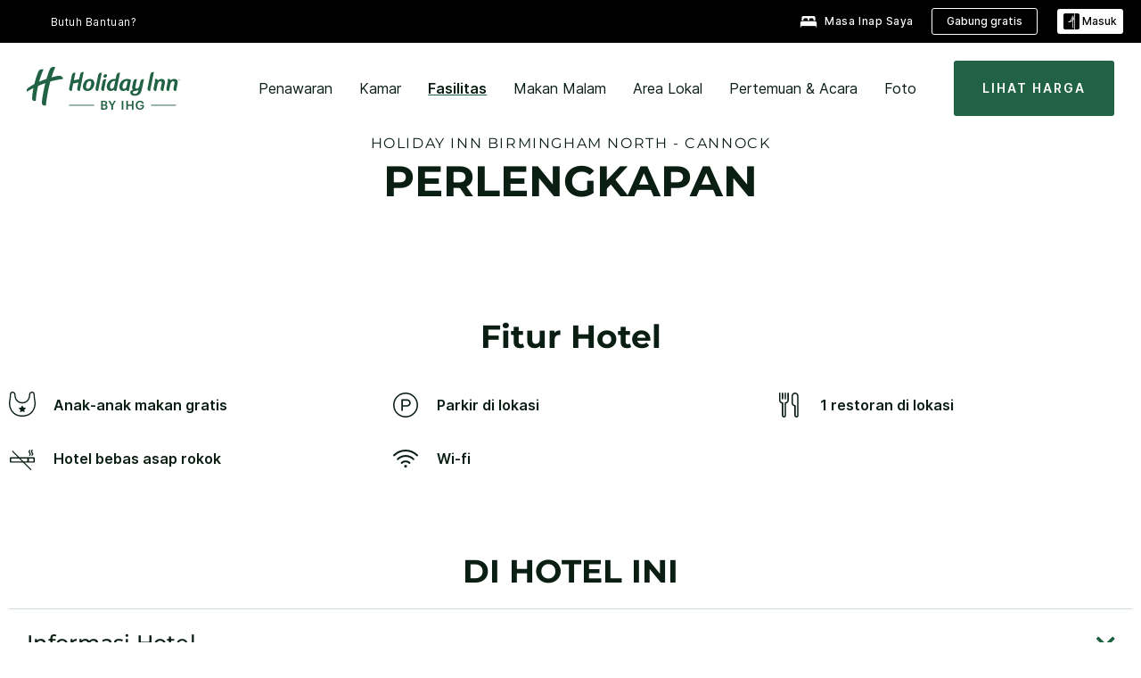

--- FILE ---
content_type: text/html; charset=utf-8
request_url: https://www.ihg.com/holidayinn/hotels/id/in/cannock/bhxnc/hoteldetail/amenities
body_size: 18340
content:
<!DOCTYPE HTML><html lang="id-ID" dir="ltr">

    <head>
    <meta charset="UTF-8" />
    <title>Holiday Inn Birmingham North - Cannock - Internet Gratis &amp; Masih Banyak Lagi</title>
    <meta name="keywords" content="amenitas hotel Holiday Inn, layanan bisnis, pusat kesehatan dan kebugaran, pusat kebugaran di lokasi, gym di lokasi, layanan Internet nirkabel, housekeeping, sarapan kontinental gratis, sarapan prasmanan gratis, fasilitas pertemuan, restoran hotel, hotel bar, hotel spa, spa di lokasi, parkir gratis, parkir valet, layanan laundry" />
    <meta name="description" content="Holiday Inn Birmingham North - Cannock menawarkan Internet Gratis &amp; restoran dan bar di lokasi. Anak-anak menginap dan makan gratis di Holiday Inn Birmingham North - Cannock." />
    <meta name="template" content="holiday-inn-amenities" />
    <meta name="viewport" content="width=device-width, initial-scale=1" />
    <script>var isPageServedFromAEM = true;</script>
	

    


 



    <meta charset="utf-8" /><meta http-equiv="X-UA-Compatible" content="IE=edge,chrome=1" /><meta name="viewport" content="width=device-width,initial-scale=1.0" /><!--[if lte IE 9]><link rel="stylesheet" href="//www.ihg.com/etc/clientlibs/static/uhf/vendor.2026011402.css"><link rel="stylesheet" href="//www.ihg.com/etc/clientlibs/static/uhf/global.2026011402.css"><link rel="stylesheet" href="//www.ihg.com/etc/clientlibs/static/uhf/brands-only/holidayinn/in_ID.2026011402.css"><link rel="stylesheet" href="//www.ihg.com/etc/clientlibs/static/uhf/global/rtl/ie9.min.2026011402.css"><![endif]-->


<link rel="preconnect" href="//maxcdn.bootstrapcdn.com" crossorigin="" />
<link rel="preconnect" href="https://digital.ihg.com" crossorigin="" />
<link rel="preconnect" href="//apis.ihg.com" />
<link rel="preconnect" href="//fonts.googleapis.com" crossorigin="" />
<link rel="preconnect" href="//maps.googleapis.com" crossorigin="" />
<link rel="preconnect" href="//maps.gstatic.com" crossorigin="" />
<link rel="preconnect" href="//maps.google.com" crossorigin="" />
<link rel="preconnect" href="//assets.adobedtm.com" crossorigin="" />



    <link rel="shortcut icon" type="image/x-icon" href="https://digital.ihg.com/is/image/ihg/app-web-chiclet-holidayinn?fmt=png-alpha" />
    <link rel="apple-touch-icon" href="https://digital.ihg.com/is/image/ihg/app-web-chiclet-holidayinn?fmt=png-alpha" />

    
	<meta property="og:url" content="https://www.ihg.com/holidayinn/hotels/id/in/cannock/bhxnc/hoteldetail/amenities" />
	<meta property="og:type" content="website" />
	<meta property="og:image" content="https://digital.ihg.com/is/image/ihg/holiday-inn-cannock-4485683996-2x1" />
	<meta property="og:title" content="Holiday Inn Birmingham North - Cannock - Internet Gratis &amp; Masih Banyak Lagi" />
	<meta property="og:description" content="Holiday Inn Birmingham North - Cannock menawarkan Internet Gratis &amp; restoran dan bar di lokasi. Anak-anak menginap dan makan gratis di Holiday Inn Birmingham North - Cannock." />
	<meta property="og:site_name" content="IHG" />

	<meta name="twitter:card" content="summary_large_image" />
	<meta name="twitter:site" content="@IHG" />
	<meta name="twitter:title" content="Holiday Inn Birmingham North - Cannock - Internet Gratis &amp; Masih Banyak Lagi" />
	<meta name="twitter:description" content="Holiday Inn Birmingham North - Cannock menawarkan Internet Gratis &amp; restoran dan bar di lokasi. Anak-anak menginap dan makan gratis di Holiday Inn Birmingham North - Cannock." />
	<meta name="twitter:creator" content="@holidayinn" />
	<meta name="twitter:image:src" content="https://digital.ihg.com/is/image/ihg/holiday-inn-cannock-4485683996-2x1" />
	<meta name="twitter:domain" content="ihg.com" />
    


    
    
        <meta name="apple-itunes-app" content="app-id=368217298" />
    
    <meta name="format-detection" content="telephone=no" />

    <link rel="canonical" href="https://www.ihg.com/holidayinn/hotels/id/in/cannock/bhxnc/hoteldetail/amenities" />


 


<!-- when authored links are not available we use default logic -->


    <link rel="alternate" hreflang="de" href="https://www.ihg.com/holidayinn/hotels/de/de/cannock/bhxnc/hoteldetail/amenities" class="sl_norewrite" />



    <link rel="alternate" hreflang="en-US" href="https://www.ihg.com/holidayinn/hotels/us/en/cannock/bhxnc/hoteldetail/amenities" class="sl_norewrite" />



    <link rel="alternate" hreflang="ru" href="https://www.ihg.com/holidayinn/hotels/ru/ru/cannock/bhxnc/hoteldetail/amenities" class="sl_norewrite" />



    <link rel="alternate" hreflang="ko" href="https://www.ihg.com/holidayinn/hotels/kr/ko/cannock/bhxnc/hoteldetail/amenities" class="sl_norewrite" />



    <link rel="alternate" hreflang="pt" href="https://www.ihg.com/holidayinn/hotels/pt/pt/cannock/bhxnc/hoteldetail/amenities" class="sl_norewrite" />



    <link rel="alternate" hreflang="zh-TW" href="https://www.ihg.com/holidayinn/hotels/tw/zh/cannock/bhxnc/hoteldetail/amenities" class="sl_norewrite" />



    <link rel="alternate" hreflang="pt-BR" href="https://www.ihg.com/holidayinn/hotels/br/pt/cannock/bhxnc/hoteldetail/amenities" class="sl_norewrite" />



    <link rel="alternate" hreflang="en" href="https://www.ihg.com/holidayinn/hotels/us/en/cannock/bhxnc/hoteldetail/amenities" class="sl_norewrite" />



    <link rel="alternate" hreflang="it" href="https://www.ihg.com/holidayinn/hotels/it/it/cannock/bhxnc/hoteldetail/amenities" class="sl_norewrite" />



    <link rel="alternate" hreflang="fr" href="https://www.ihg.com/holidayinn/hotels/fr/fr/cannock/bhxnc/hoteldetail/amenities" class="sl_norewrite" />



    <link rel="alternate" hreflang="es-mx" href="https://www.ihg.com/holidayinn/hotels/us/es/cannock/bhxnc/hoteldetail/amenities" class="sl_norewrite" />



    <link rel="alternate" hreflang="zh" href="https://www.ihg.com/holidayinn/hotels/cn/zh/cannock/bhxnc/hoteldetail/amenities" class="sl_norewrite" />



    <link rel="alternate" hreflang="es" href="https://www.ihg.com/holidayinn/hotels/es/es/cannock/bhxnc/hoteldetail/amenities" class="sl_norewrite" />



    <link rel="alternate" hreflang="ar" href="https://www.ihg.com/holidayinn/hotels/ae/ar/cannock/bhxnc/hoteldetail/amenities" class="sl_norewrite" />



    <link rel="alternate" hreflang="vi" href="https://www.ihg.com/holidayinn/hotels/vn/vi/cannock/bhxnc/hoteldetail/amenities" class="sl_norewrite" />



    <link rel="alternate" hreflang="th" href="https://www.ihg.com/holidayinn/hotels/th/th/cannock/bhxnc/hoteldetail/amenities" class="sl_norewrite" />



    <link rel="alternate" hreflang="ja" href="https://www.ihg.com/holidayinn/hotels/jp/ja/cannock/bhxnc/hoteldetail/amenities" class="sl_norewrite" />



    <link rel="alternate" hreflang="es-us" href="https://www.ihg.com/holidayinn/hotels/us/es/cannock/bhxnc/hoteldetail/amenities" class="sl_norewrite" />



    <link rel="alternate" hreflang="id" href="https://www.ihg.com/holidayinn/hotels/id/in/cannock/bhxnc/hoteldetail/amenities" class="sl_norewrite" />



    <link rel="alternate" hreflang="pl" href="https://www.ihg.com/holidayinn/hotels/pl/pl/cannock/bhxnc/hoteldetail/amenities" class="sl_norewrite" />



    <link rel="alternate" hreflang="en-GB" href="https://www.ihg.com/holidayinn/hotels/gb/en/cannock/bhxnc/hoteldetail/amenities" class="sl_norewrite" />



    <link rel="alternate" hreflang="nl" href="https://www.ihg.com/holidayinn/hotels/nl/nl/cannock/bhxnc/hoteldetail/amenities" class="sl_norewrite" />



    <link rel="alternate" hreflang="tr" href="https://www.ihg.com/holidayinn/hotels/tr/tr/cannock/bhxnc/hoteldetail/amenities" class="sl_norewrite" />




    



    <script type="text/javascript">
        var trackingJson =   {
              "akamaiCountryCode": null,
              "akamaiRegion": null,
              "akamaiSubRegion": null,
              "ihgSession": "",
              "subSection": "amenities",
              "pageidbrand": "hi_amenities",
              "hotelCode" : "bhxnc",
              "categoryID": "hi_new/null/in",
              "siteCountry" : "id",
              "timeOfDayAttribute": null,
              "pcrNumber": null,
              "membershipStatus": null,
              "type": "hotel-information",
              "beFreeCookieCreationDate": null,
              "urlType": "",
              "loginType": "anonymous",
              "country": "",
              "iata": "",
              "controllerName": "amenities",
              "propertyCode" : "bhxnc",
              "envName": null,
              "siteLanguage" : "in",
              "brand": "hi_new",
              "language" : "in",
              "city" : "Cannock",
              "eID": null,
              "contentPage": null,
              "hotelCityStateCountryCode": "Cannock, GB",
              "hotelBrand4Digit" : "HISR",
              "hotelBrand" : "HI",
              "viewport": "large",
              "orientation": "landscape",
              "edwSellSource": "WEBWB",
              "isBot": "false",
              "jsonSource": "AEM",
              "siteEvent": "json_loaded",
              "pcrTravelType" : null,
              "reservation": {
                "propertyLat": "52.673466",
                "propertyLong": "-2.025183",
                "siteLocale": "en_US",
                "ambassadorMember": "false",
                "karmaMember":"false",
                "concurProfile": "false"
              }
          }
    </script>










    <!--
    This section only works for the pages having hotelcode i.e., hoteldetail,limited time features templates etc.. !-->
    

    
        
        
    <script type="application/ld+json" class="sl_norewrite" id="jsonLdScript">
     {
        "@context" : "https://schema.org",
        "@type" : "Hotel",
        "name" : "Holiday Inn Birmingham North - Cannock",
        "url" : "https://www.ihg.com/holidayinn/hotels/id/in/cannock/bhxnc/hoteldetail/amenities",
        "logo" : "https://digital.ihg.com/is/image/ihg/jsonld_holidayinn_logo",
        "image": "https://digital.ihg.com/is/image/ihg/holiday-inn-cannock-4485683996-2x1",
        "telephone": "44-1543-461361",
        "email": "info@hibirminghamnorth.com",
        "description": "Holiday Inn Birmingham North - Cannock menawarkan Internet Gratis &amp;amp; restoran dan bar di lokasi. Anak-anak menginap dan makan gratis di Holiday Inn Birmingham North - Cannock.",
        "address": {
            "@type": "PostalAddress",
            "streetAddress": "Bridge Street",
            "addressLocality": "Cannock",
            "addressRegion": "",
            "postalCode": "WS11 0DQ",
            "addressCountry": "United Kingdom"
        },
        "geo": {
            "@type": "GeoCoordinates",
            "latitude": "52.673466",
            "longitude": "-2.025183"
        },
         "checkinTime": "14:00",
         "checkoutTime": "12:00",
        "priceRange" : "$ - Jaminan Harga Terbaik Saat Anda Memesan Langsung",
        "brand": {
            "@type" : "Brand",
            "name" : "Holiday Inn",
            "logo" : "https://digital.ihg.com/is/image/ihg/jsonld_holidayinn_logo",
            "url" : "https://www.ihg.com/holidayinn",
            "sameAs" : ["https://www.facebook.com/holidayinn","https://x.com/holidayinn","https://instagram.com/holidayinn","https://www.youtube.com/holidayinn"]
        },
        "parentOrganization": {
            "@type": "Organization",
            "name": "IHG Hotels & Resorts"
        }
        ,
		"amenityFeature": [
			{
			"@type":"LocationFeatureSpecification",
			"name":"Housekeeping",
			"value":"true",
			"description":"Rooms cleaned"
			},
			{
			"@type":"LocationFeatureSpecification",
			"name":"On-site Parking",
			"value":"true",
			"description":"On-property parking available"
			},
			{
			"@type":"LocationFeatureSpecification",
			"name":"On-site Restaurant",
			"value":"true"
			},
			{
			"@type":"LocationFeatureSpecification",
			"name":"Smoke-free Hotel",
			"value":"true",
			"description":"Smoke-free property"
			},
			{
			"@type":"LocationFeatureSpecification",
			"name":"Wi-fi",
			"value":"true",
			"description":"Free high-speed wireless internet"
			},
			{
			"@type":"LocationFeatureSpecification",
			"name":"Kids eat for free",
			"value":"true",
			"description":"Complimentary meals for children"
			}
		]
     }
    </script>
    <script>
        const aggregateRating = {
            "@type": "AggregateRating",
            "ratingValue": "3,7",
            "bestRating": "5.0",
            "ratingCount": "915"
        };
        const aggregateValue = 915;
        const jsonLdScript = document.getElementById('jsonLdScript');
 		const currentJson = JSON.parse(jsonLdScript.textContent);
        if (aggregateValue !== undefined && aggregateValue !== null && aggregateValue > 0) {
   			currentJson.aggregateRating = aggregateRating;
 		}
        jsonLdScript.textContent = JSON.stringify(currentJson, null, 2);
    </script>


    



    
    
        
    

    
        

    







    <link rel="stylesheet" type="text/css" href="https://www.ihg.com/etc/clientlibs/static/uhf/brands/holidayinn/id/in/uhf.min.2026011402.css" class="sl_norewrite" />
    
        
    
<link rel="stylesheet" href="https://www.ihg.com/etc.clientlibs/ihg-kernel/clientlibs/clientlib-base-brand.min.202601140001.css" type="text/css" />
<link rel="stylesheet" href="https://www.ihg.com/etc.clientlibs/ihg-kernel/clientlibs/clientlib-holidayinn.min.202601140001.css" type="text/css" />
<link rel="stylesheet" href="https://www.ihg.com/etc.clientlibs/ihg-kernel/clientlibs/clientlib-holidayinn/hotel.min.202601140001.css" type="text/css" />



    
    
        
    
<script src="/etc.clientlibs/ihg-kernel/clientlibs/clientlib-initial.min.202601140001.js"></script>



    


    

    

    

    






    
     
    

    

    
        
            <script src="https://assets.adobedtm.com/da3424fdbc19/cba4236ebe4a/launch-dccf471f969b.min.js"></script>
        
    
    

    
<meta http-equiv="Content-Language" content="id-ID" />
<meta http-equiv="Content-Type" content="text/html; charset=utf-8" />
<meta property="og:locale" content="id_ID" />
</head> 

  <body class="page basicpage  smartling-id">
	
	  
		


<div>
    <div class="skip-content">
	<a href="#maincontent" class="skip-link">Skip To main content</a>
</div>
    
    
    
        
    
    
        <header id="uhf_headerWrapper" class="uhf_headerFooter sl_norewrite"><div class="uhf_header_utility_bar"><div id="svgSprites" style="display: none;">
    <svg xmls="http://www.w3.org/2000/svg" xmls:xlink="http://www.w3.org/1999/xlink"></svg></div>
<!-- Regent specific labels for Wallet form -->
<!-- (empty currentStyle.travelAdvisoryLink ) && -->
<input id="UHF_country" type="hidden" value="id" />
		<input id="UHF_language" type="hidden" value="in" />
		<input id="UHF_brand" type="hidden" value="hi" />

		<div class="darkenContent"></div>
		<div id="sessionTimeoutCounter" class="sessionWillExpire notificationBar">
			<div class="container">
				<div class="row">
					<div class="sessionWillExpireCol col-xs-12">
						<span class="sessionWillExpireText">
							<i class="expireWarningIcon fa fa-exclamation-triangle"></i> Sesi Anda akan kedaluwarsa dalam <span id="numMinutesLeft" class="minutes bold">5</span> <span id="minutesText">menit</span>, <span id="numSecondsLeft" class="seconds bold">0</span> <span id="secondsText">detik</span>, karena tidak adanya aktivitas.</span>
						<a id="staySignedInLink" class="sessionWillExpireLink" href="javascript:void(0);">Tetap Log Masuk</a>
					</div>
				</div>
			</div>
		</div>
		
		<div id="uhf_countryLanguagePushDown" hidden="true">
			<div id="uhf_countryLanguagePushDownContainer" class="container">
				<span data-uhf-clp="description">Anda sedang melihat situs ini dalam bahasa yang berbeda. Apakah Anda ingin ini menjadikan bahasa default Anda? </span>
				<span class="buttonContainer">
                    <button id="uhf_countryLanguagePushDown_yes" data-uhf-clp="pdYes" value="Yes">Ya</button>
                    <button id="uhf_langNotSupported_yes" data-uhf-clp="pdYes" value="Yes" hidden="true">Ya</button>
                    <button id="uhf_countryLanguagePushDown_no" data-uhf-clp="pdNo" value="No">NO</button>
                </span>
				<div class="subText" data-uhf-clp="subDescription">Anda nantinya dapat mengubah pengaturan negara dan bahasa dengan memilih di bagian atas halaman.</div>
				<button id="uhf_countryLanguagePushDownClose" value="No"><i class="fa fa-times buttonClose"></i></button>
			</div>
		</div>

        <!-- UHF : START of Utility bar markup -->
			<div class="utilityNavWrapper visible-sm visible-md visible-lg">
			<div class="utilityNavContainer container">
				<div class="row">
					<div class="col-md-12 clearfix">
						<nav class="utilityNav">
							<ul class="utilityNav-list u-list clearfix">
								<li class="utilityNav-list-item u-list-item">
									<a class="utilityNav-link u-link nav-middle resDirectIcon-link" data-uhf-hook="resDirectNumber" data-uhf-hook-two="mobileResDirectLink" data-uhftrigger="nothing" data-no-replace="content" href="tel:18778343613" aria-label="Call holidayinn"><i class="fa fa-phone" style="font-size: 1.3em; vertical-align: middle; padding-right: .3em;"></i></a><span class="utilityNav-link u-link nav-middle resDirectNum-link" data-uhf-hook="resDirectNumber"></span>
								</li>
								<li class="utilityNav-list-item u-list-item">
								<a class="utilityNav-link u-link nav-middle" target="_blank" rel="nofollow" href="https://www.ihg.com/hotels/id/in/customer-care/" title="Butuh Bantuan?" aria-label="Butuh Bantuan?" data-slnm-ihg="NeedHelpHeaderLinkSID">Butuh Bantuan?</a>
									</li>
								<!--<li class="utilityNav-list-item u-list-item">
                                    <a class="utilityNav-link u-link nav-middle " href="https://www.ihg.com/content/id/in/customer-care/travel-advisory" title="Nasihat Perjalanan" aria-label="Nasihat Perjalanan"  >Nasihat Perjalanan</a>
								</li>-->

								<li class="utilityNav-resDir-item utilityNav-list-item u-list-item" data-uhf-hook="resDirectMessage" hidden="true">
									<span class="utilityNav-message utilityNav-link u-link nav-middle">Biaya 13p per menit + biaya akses perusahaan telepon</span>
									<a href="javascript:void(0);" class="tooltipQuestion hasBlankPopover utilityNav-link nav-middle" tabindex="0" data-content="Menelepon nomor 0871, saat menelepon dari Inggris, biaya 13p per menit. Tarif jaringan standar berlaku. Biaya panggilan dari ponsel lebih mahal." data-toggle="popover" data-placement="auto" data-trigger="focus" data-animation="true"><i class="fa fa-question-circle"></i></a>      						          						
								</li>
							</ul>
						</nav>
						<div class="logIn">
							<div class="utilityNav-list-item u-list-item">
								<a class="utilityNav-link language u-link nav-middle " id="uhfCountryLanguageLink" data-toggle="popover" data-placement="bottom" data-trigger="click" href="javascript:void(0);" aria-label="Select country and language">
									<div class="language-icon nav-middle" alt="bahasa-ikon"></div>
									<span class="language-text nav-middle"></span>
									<i class="fa fa-angle-down nav-middle"></i>
								</a>
							</div>
							<div class="utilityNav-list-item u-list-item my-stay">
									<a class="utilityNav-link my-stay-link nav-middle " href="https://www.ihg.com/hotels/id/in/stay-mgmt/ManageYourStay" data-original-title="" title="Masa Inap Saya" aria-label="Masa Inap Saya" style="display: block;">
										<img class="my-stays-icon nav-middle" alt="" src="https://digital.ihg.com/is/image/ihg/Stays?fmt=png-alpha" /><span class="my-stays-text nav-middle">Masa Inap Saya</span>
									</a>
								</div>								
							<div class="logIn-anonymous logIn-State">
                        	    <a class="logIn-link login-join" href="https://www.ihg.com/rewardsclub/id/in/join" data-uhf-hook="joinRewardsClub" title="Gabung gratis" aria-label="Gabung gratis"><span>Gabung gratis</span></a>
                                <a class="logIn-link login-signin" data-uhf-si="hub" data-uhf-hook="signInToggle" href="javascript:void(0);" data-slnm-ihg="SignInAnonymous" title="Masuk" aria-label="Log Masuk">
                                <div class="login-signin-icon"></div>
								<span>Masuk</span></a>
                            </div>
                            <div class="logIn-implicit logIn-State">
                                <a class="logIn-link login-join" href="https://www.ihg.com/rewardsclub/id/in/join" title="Gabung gratis" aria-label="Gabung gratis"><span>Gabung gratis</span></a>
                                <a class="logIn-link logIn-block login-signin" data-uhf-hook="signInToggle" href="javascript:void(0);" aria-label="Log Masuk">
                                <div class="login-signin-icon"></div>
                                <span>Masuk</span>				
                                	<div style="display: none;"><span data-slnm-ihg="SignInImplicit">Masuk</span></div>
                                    <div style="display: none;"><span class="user-first-name" data-slnm-ihg="UserFirstNameImplicit">nama depan pengguna</span></div>
                                </a>
                            </div>
                            <div class="logIn-explicit logIn-State">
                            	<a class="logIn-link logOut login-signout" data-uhf-rememberme="cookie" href="javascript:void(0);" data-slnm-ihg="SignOut" aria-label="Keluar">Keluar</a>
                                <a class="logIn-link logIn-block login-signin" href="https://www.ihg.com/rewardsclub/id/in/account-mgmt/home">
									<div class="login-signin-icon"></div>                                    
                                    <div><span class="user-first-name" data-slnm-ihg="UserFirstNameExplicit">nama depan pengguna</span></div>
									<span>· </span>                                    
                                    <div class="user-points-text"><span class="user-points" data-slnm-ihg="UserPointsExplicit">poin poin pengguna</span></div>
                                </a>                                
                            </div>
                            <!--/
							<a class="logIn-link logIn-link-logo" data-uhf-hook="walletToggle" href="javascript:void(0);" aria-label="IHG One Rewards">
							    <svg role="img" class="logIn-logo rewardsClubLogo">
                                    <use xlink:href="#svgsprite-logos-onerewards-en">
                                        <title id="title-logos-onerewards">IHG One Rewards</title>
                                        <desc id="desc-logos-onerewards">IHG One Rewards</desc>
                                    </use>
                                </svg>
                            </a>/-->
						</div>
					</div>
				</div>
			</div>
		</div>

 		<!-- UHF : moved hamburger menu to brand nav jsp from here -->
      </div>
<div id="sessionTimeoutCounter" class="error_message sessionWillExpire notificationBar" style="display: none !important">
	<div class="container">
		<div class="row">
			<div class="errorSessiontTimeOut sessionWillExpireCol col-xs-12">
				<span class="sessionWillExpireText">
				<i class="expireWarningIcon fa fa-exclamation-triangle"></i> Sesi Anda telah kedaluwarsa. Harap <span data-uhf-hook="signInToggle"> <a href="javascript:void(0);"> log masuk </a> </span>ke profil Anda</span></div>
		</div>
	</div>
</div>

<div class="login_modal_background">
</div>
<div class="login_modal">
    <div class="login_modal_container" style="display:none">
        <div class="login_modal_content">
            <div class="login_modal_header">
               <button class="login_modal_close" aria-label="Close"></button>
            </div>
            <div id="gigyaLoginModalScreen" class="login_modal_body" data-gigya-global-key="4_jpzahMO4CBnl9Elopzfr0A" role="dialog" aria-label="Sign In">
            </div>
        </div>
    </div>
</div>        <!-- UHF : START of Brand navigation bar markup -->
<!-- START : Only UBE Brand Nav -->                         
                  <!-- UHF : START of Hamburger menu -->
<div data-uhf-brandname="holidayinn" class="mobileNavManuWrapper hidden-sm hidden-md hidden-lg hidden-xl wrapper-UBE bn-holidayinn">
	<div class="mobileNavMenuContainer container">
		<div class="row">
			<div class="brandLogo">
			
					<a class="brandLogo-link" href="https://www.ihg.com/holidayinn/hotels/id/in/reservation" title="Holiday Inn">
									<img class="brandLogo-image" alt="Holiday Inn" src="//digital.ihg.com/is/content/ihg/hi_logo" />
								</a>													
							</div>
				<div class="mobileNav ">
					<a class="mobileNav-link menuCTA" href="javascript:void(0);">
						<img class="fa fa-bars fa-2x" src="//digital.ihg.com//is/image/ihg/xsvp-hamburger-nav-white?fmt=png-alpha" alt="Menu" style="width:20px" />
					</a>
				</div>
				<div class="logIn login-mobile-holidayinn logIn-mobile hotel-detail">
	                <!--/*
	                        <a class="logIn-link logIn-link-logo" data-uhf-hook="walletToggle" href="javascript:void(0);">
								<svg class="logIn-logo rewardsClubLogo">
                                             <image href="https://digital.ihg.com/is/content/ihg/logos-onerewards" class="logIn-logo rewardsClubLogo">
                                                 <title id="title-logos-onerewards">IHG One Rewards</title>
                                                 <desc id="desc-logos-onerewards">IHG One Rewards</desc>
                                             </image>
                                        </svg>
									</a>
	                        */-->
	                        <div class="logIn-anonymous logIn-State">
	                            <a class="logIn-link logIn-link-signIn" data-uhf-si="not6c" data-uhf-hook="signInToggle" href="javascript:void(0);" data-slnm-ihg="SignInAnonymousUbe" title="Log Masuk / Bergabung"><div class="login-signin-mobile-icon"></div>Log Masuk / Bergabung</a>
								<!-- <span class="logIn-slash-symbol">/</span>
								<a class="logIn-link logIn-link-join" href="https://www.ihg.com/rewardsclub/id/in/join" title="Bergabung">Bergabung</a> -->
	                        </div>
	                        <div class="logIn-State logIn-implicit">
	                        	<a class="logIn-link logIn-link-signIn" data-uhf-hook="signInToggle" href="javascript:void(0);" data-slnm-ihg="SignInImplicitUbe" title="Log Masuk / Bergabung"><div class="login-signin-mobile-icon"></div>Log Masuk / Bergabung</a>
								<!-- <span class="logIn-slash-symbol">/</span>
								<a class="logIn-link logIn-link-join" href="https://www.ihg.com/rewardsclub/id/in/join" title="Bergabung">Bergabung</a> -->
	                        </div>	                        
							<div class="logIn-explicit logIn-State">
	                            <a class="logIn-link logIn-block" href="https://www.ihg.com/rewardsclub/id/in/account-mgmt/home">
	                                <div class="first-name-container"><span class="login-signin-mobile-icon"></span><span class="user-first-name" data-slnm-ihg="UserFirstNameExplicitXsvpUbe">nama depan pengguna</span></div>
	                                <div style="display: none;"><span class="user-points" data-slnm-ihg="UserPointsExplicitXsvpUbe">poin poin pengguna</span></div>
	                            </a>
	                        </div>
	                    </div>
				<div class="mobileNav ">
					<a class="mobileNav-link mobileResDirectNumber" href="tel:18778343613" data-uhf-hook="resDirectNumber" data-uhf-hook-two="mobileResDirectLink" data-uhftrigger="0871Disc" data-no-replace="content"></a>
				</div>
	</div>
	<div class="row">
		<div class="mobileNavListBase hidden-sm hidden-md hidden-lg hidden-xl clearfix">
			<div class="mobileNavContainer">
			<div class="mobileNavInner mobileNav-hidden">
			<div class="mobileNavMenu">
			<!-- START : Hamburger : Mobile Brand nav menu -->
				<ul class="mobileNavMenu-list list-unstyled">
					<li class="mobileNavHeading">
                        <a class="mobileNavLink" href="javascript:void(0);">Holiday Inn</a>
                        <ul class="mobileNavMenu-subList list-unstyled uhfmobilebrandnav">
                            </ul>
					</li>
					<!-- END : Hamburger : Mobile Brand nav menu -->
					<!-- START : Hamburger : Mobile Hotel Details nav menu -->
						<li class="mobileNavHeading hotelDetail">
								<a class="mobileNavLink" href="javascript:void(0);">RINCIAN HOLIDAY INN HOTEL</a>
								
								<ul class="mobileNavMenu-subList list-unstyled uhfmobilebrandnav">
									<li class="mobileNavMenu-list-item">
													<a class="mobileNavLink site-int-link" href="https://www.ihg.com/holidayinn/hotels/id/in/cannock/bhxnc/hoteldetail">Ringkasan</a>
												</li>
											<li class="mobileNavMenu-list-item">
													<a class="mobileNavLink site-int-link" href="https://www.ihg.com/holidayinn/hotels/id/in/cannock/bhxnc/hoteldetail/hotel-packages">Penawaran</a>
												</li>
											<li class="mobileNavMenu-list-item">
													<a class="mobileNavLink site-int-link" href="https://www.ihg.com/holidayinn/hotels/id/in/cannock/bhxnc/hoteldetail/hotel-reviews">Ulasan Tamu</a>
												</li>
											<li class="mobileNavMenu-list-item">
													<a class="mobileNavLink site-int-link" href="https://www.ihg.com/holidayinn/hotels/id/in/cannock/bhxnc/hoteldetail/local-guide-whats-nearby">Hal - hal yang dapat dilakukan</a>
												</li>
											</ul>
							</li>
						<!-- END : Hamburger : Mobile Hotel Details nav menu -->			
				</ul>							
				<ul class="mobileNavMenu-list list-unstyled">
					<li>
						<ul class="mobileNavMenu-subList list-unstyled uhftravel-cc">
							<li class="mobileNavMenu-list-item">
		                                 <a class="mobileNavLink site-int-link rc signIn" data-uhf-si="not6c" data-uhf-hook="walletToggle" href="javascript:void(0);">Masuk</a>
										 <!-- <a class="mobileNavLink site-int-link rc join" data-uhf-hook="walletToggle" href="https://www.ihg.com/rewardsclub/id/in/join" title="Bergabung">Bergabung</a>		                                  -->
		                            </li>
		                            <li class="mobileNavMenu-list-item">
                                         <a class="mobileNavLink site-int-link rc join" data-uhf-si="not6c" data-uhf-hook="walletToggle" href="https://www.ihg.com/rewardsclub/id/in/join">Gabung gratis</a>
                                    </li>
		                            <li class="mobileNavMenu-list-item">
			                                  <a class="mobileNavLink site-int-link rc myAccount" data-uhf-hook="walletToggle" href="javascript:void(0)">Akun Saya</a>
			                             </li>
		                             <li class="mobileNavMenu-list-item">
								<a class="mobileNavLink" href="https://www.ihg.com/hotels/id/in/stay-mgmt/ManageYourStay" title="Masa Inap Saya">Masa Inap Saya</a>
							</li>							
							<li class="mobileNavMenu-list-item">
								<a class="mobileNavLink " href="https://www.ihg.com/hotels/id/in/customer-care/" title="Butuh Bantuan?" data-slnm-ihg="NeedHelpHamburguerLinkSID">Butuh Bantuan?</a>
							</li>
							<!--
							<li class="mobileNavMenu-list-item">
								<a class="mobileNavLink" href="https://www.ihg.com/content/id/in/customer-care/travel-advisory" title="Nasihat Perjalanan">Nasihat Perjalanan</a>
							</li>-->											
							<li class="mobileNavMenu-list-item">
								<a class="mobileNavLink" href="https://www.ihg.com/holidayinn/hotels/id/in/stay-mgmt/ManageYourStay" title="Kelola Reservasi">Kelola Reservasi</a>
							</li>
                            <li class="mobileNavMenu-list-item">
	                             	<a class="mobileNavLink site-int-link rc signOut" data-uhf-hook="walletToggle" href="#">Keluar</a>
	                         </li>
						</ul>						
						
					</li>
				</ul>
			</div>
			<div class="mobileNavCL">
				<a class="language " id="uhfCountryLanguageMobileLink" href="javascript:void(0);"><span class="language-icon" alt="bahasa-ikon"></span><span class="language-text"></span> <i class="fa fa-angle-down"></i></a>
                         <div id="uhfCountryLanguageMobileContainer" class="">
                     <!-- UHF country/language markup -->
                             <div id="uhfLocale">
                                 <div id="uhfLocaleSelection">
                                     <form id="uhfLocaleSelectionForm" method="post" action="">
                                         <div id="uhfCountrySelectionContainer">
                                             <label for="uhfCountrySelection">Negara / Kawasan</label>
                                             <select id="uhfCountrySelection"></select>
                                         </div>
                                         <div id="uhfLanguagesSelectionContainer">
                                             <label for="uhfLanguageSelection">bahasa</label>
                                             <select id="uhfLanguageSelection"></select>
                                         </div>
                                         <a href="javascript:void(0);" id="uhfCountryLanguageCTA" aria-label="Buttons for Save and Close of language selection pop-up" tabindex="-1">
                                             <button type="button" class="buttonSave" role="button" aria-label="Save Language Selection Change">Simpan</button>
                                             <i class="fa fa-times" role="button" aria-label="Close Language Selection" tabindex="0"></i>
                                         </a>
                                     </form>
                                     <div id="uhfCountryLanguageImageContainer"></div>
                                 </div>
                             </div>
                     <!--  end of country language  -->
                          </div>
				</div>
				</div>
				</div>
			</div>
		</div>
	</div>
</div>
<!-- UHF : END of Hamburger menu -->


<!-- START of desktop hotel details nav -->
		<div class="brandLogoNavWrapper visible-sm visible-md visible-lg uhf-walletPushOver primary-nav wrapper-UBE" id="primary-nav">
			<div class="brandLogoNavContainer container">
				<div class="row">
					<div class="col-md-12 clearfix">
						<div class="brandLogo">
							<a class="brandLogo-link" href="https://www.ihg.com/holidayinn/hotels/id/in/reservation" title="Holiday Inn">
											<img class="brandLogo-image" alt="Holiday Inn" src="//digital.ihg.com/is/content/ihg/hi_logo" />
										</a>																							
									</div>
						<div class="brandNavContainer visible-sm visible-md visible-lg">
							<nav class="brandNav">
								<ul class="brandNav-list u-list clearfix">
									<li class="brandNav-list-item u-list-item">				                                 
													<a class="brandNav-link u-link site-int-link" href="https://www.ihg.com/holidayinn/hotels/id/in/cannock/bhxnc/hoteldetail">Ringkasan</a>
												</li>
											<li class="brandNav-list-item u-list-item">				                                 
													<a class="brandNav-link u-link site-int-link" href="https://www.ihg.com/holidayinn/hotels/id/in/cannock/bhxnc/hoteldetail/hotel-packages">Penawaran</a>
												</li>
											<li class="brandNav-list-item u-list-item">				                                 
													<a class="brandNav-link u-link site-int-link" href="https://www.ihg.com/holidayinn/hotels/id/in/cannock/bhxnc/hoteldetail/hotel-reviews">Ulasan Tamu</a>
												</li>
											<li class="brandNav-list-item u-list-item">				                                 
													<a class="brandNav-link u-link site-int-link" href="https://www.ihg.com/holidayinn/hotels/id/in/cannock/bhxnc/hoteldetail/local-guide-whats-nearby">Hal - hal yang dapat dilakukan</a>
												</li>
											</ul>
								<a class="booknow" href="#"><span>Pesan Sekarang</span></a>
								</nav>
						</div>
					</div>
				</div>
			</div>
		</div>
		<!-- UHF : END of desktop hotel details nav -->
	<!-- END : Only UBE Brand Nav -->
               <!-- UHF : END of Brand navigation bar markup --></header><div id="applicationWrapper" class="uhf-walletPushOver">
    
    


    

    

    

    

    
    <input type="hidden" id="guestapi-url" value="/guestapi/v1" name="guestapi" />
    <input type="hidden" id="brand-name" value="holidayinn" name="brandname" />
    <input type="hidden" id="host-name" value="" name="host-name" />

    <input type="hidden" id="locale" value="in_ID" name="locale" />
    <input type="hidden" id="brandcode" value="hi" name="brandcode" />

    <input type="hidden" id="country-code" value="id" name="country" />
    <input type="hidden" id="language-code" value="in_ID" name="language-code" />
    <input type="hidden" id="localeZone" value="EST" name="localeZone" />

    <input type="hidden" id="rewardsclub" value="rewardsclub" name="rewardsclub" />
    <input type="hidden" id="hotelCode" value="bhxnc" name="hotelCode" />
    <input type="hidden" id="rewards" value="rewards" name="rewards" />
    <input type="hidden" id="wallet-tpiurl" value="https://www.ihg.com" name="tpiurl" />
    <input type="hidden" id="wallet-guestinfo" value="/gs-json/ssoWalletInfo" name="wallet-guestinfo" />
    <input type="hidden" id="wallet-activities" value="/gs-json/walletActivities" name="wallet-activities" />
    <input type="hidden" id="wallet-signout" value="/gs-json/sso/signOut?rememberMe=" name="wallet-signout" />
    <input type="hidden" id="wallet-rewardsclub" value="https://www.ihg.com" name="wallet-rewardsclub" />


	<input type="hidden" id="hotelcountrycode" value="GB" name="hotelcountrycode" />




    <div class="root responsivegrid">


<div class="aem-Grid aem-Grid--12 aem-Grid--default--12 ">
    
    <div class="responsivegrid aem-GridColumn aem-GridColumn--default--12">


<div class="aem-Grid aem-Grid--12 aem-Grid--default--12 ">
    
    <div class="experiencefragment aem-GridColumn aem-GridColumn--default--12">
<div class="cmp-experiencefragment" id="hotel-header">
<div class="xf-content-height">
    


<div class="aem-Grid aem-Grid--12 aem-Grid--default--12 ">
    
    <div class="responsivegrid aem-GridColumn aem-GridColumn--default--12">


<div class="aem-Grid aem-Grid--12 aem-Grid--default--12 ">
    
    <div class="container responsivegrid aem-GridColumn aem-GridColumn--default--12">
    <span class="noffers" data-error-keyword1="Tidak ada tawaran yang tersedia saat ini." data-error-keyword2="Periksa kembali segera!" data-alert="https://digital.ihg.com/is/content/ihg/icon-outline-alert">
    </span>
    
    
    
    <div id="xf-primary-nav" class="cmp-container ">
        
        
        <div class="image"><div data-cmp-is="image" class="cmp-image" itemscope="" itemtype="https://schema.org/ImageObject">
    
    

    
        <a class="cmp-image__link" href="//www.ihg.com/holidayinn/hotels/id/in/cannock/bhxnc/hoteldetail" target="_self">
            <picture class="cmp-image__image">
                
                
                    <source media="(max-width:991px)" srcset="https://digital.ihg.com/is/content/ihg/hi_logo" alt="logo"></source>
                    <img loading="lazy" src="https://digital.ihg.com/is/content/ihg/hi_logo" alt="logo" />
                
            </picture>
        </a>
        
        
    
</div>
</div>
<div class="navigation">





    <nav class="cmp-navigation" role="navigation" itemscope="" itemtype="http://schema.org/SiteNavigationElement" aria-label="IHG Header Navigation">
    <ul class="cmp-navigation__group" aria-label="IHG Header navigation">
        
            
    <li class="cmp-navigation__item cmp-navigation__item--level-0">
        
    <a href="//www.ihg.com/holidayinn/hotels/id/in/cannock/bhxnc/hoteldetail/hotel-offers" title="Penawaran" class="cmp-navigation__item-link">Penawaran</a>

        
    </li>

        
            
    <li class="cmp-navigation__item cmp-navigation__item--level-0">
        
    <a href="//www.ihg.com/holidayinn/hotels/id/in/cannock/bhxnc/hoteldetail/rooms" title="Kamar" class="cmp-navigation__item-link">Kamar</a>

        
    </li>

        
            
    <li class="cmp-navigation__item cmp-navigation__item--level-0 cmp-navigation__item--active">
        
    <a href="//www.ihg.com/holidayinn/hotels/id/in/cannock/bhxnc/hoteldetail/amenities" title="Fasilitas" aria-current="page" class="cmp-navigation__item-link">Fasilitas</a>

        
    </li>

        
            
    <li class="cmp-navigation__item cmp-navigation__item--level-0">
        
    <a href="//www.ihg.com/holidayinn/hotels/id/in/cannock/bhxnc/hoteldetail/dining" title="Makan Malam" class="cmp-navigation__item-link">Makan Malam</a>

        
    </li>

        
            
    <li class="cmp-navigation__item cmp-navigation__item--level-0">
        
    <a href="//www.ihg.com/holidayinn/hotels/id/in/cannock/bhxnc/hoteldetail/local-guide-whats-nearby" title="Area Lokal" class="cmp-navigation__item-link">Area Lokal</a>

        
    </li>

        
            
    <li class="cmp-navigation__item cmp-navigation__item--level-0">
        
    <a href="//www.ihg.com/holidayinn/hotels/id/in/cannock/bhxnc/hoteldetail/events-facilities" title="Pertemuan &amp; Acara" class="cmp-navigation__item-link">Pertemuan &amp; Acara</a>

        
    </li>

        
            
    <li class="cmp-navigation__item cmp-navigation__item--level-0">
        
    <a href="//www.ihg.com/holidayinn/hotels/id/in/cannock/bhxnc/hoteldetail/gallery" title="Foto" class="cmp-navigation__item-link">Foto</a>

        
    </li>

        
        
    </ul>
</nav>





    

</div>
<div class="calltoaction button cmp-button--primary text-transform-uppercase">
    



	
        <div class="cmp-button-wrapper nav-booknowbutton" data-component-xfbooknow="true">
            
            
            <a class="cmp-button" href="javascript:void(0);" target="_self" aria-label="View Prices">
                <img class="convert-to-svg" src="https://digital.ihg.com/is/content/ihg/ruby-highlight-button-flexible?fmt=svg" alt="Button Image" hidden="" />
                <span class="cmp-button__text">Lihat Harga</span>
            </a>
        </div>
	

</div>

        
    </div>
    
    <style>
		#xf-primary-nav. > :nth-child(2){
	    left:0px;
	    top:0px;
	    right:0px;
	    bottom:0px;
		}
	</style>


</div>

    
</div>
</div>

    
</div>

</div></div>
    
    

</div>

    
</div>
</div>
<div class="responsivegrid aem-GridColumn aem-GridColumn--default--12">


<div class="aem-Grid aem-Grid--12 aem-Grid--default--12 ">
    
    <div class="experiencefragment aem-GridColumn aem-GridColumn--default--12">
<div class="cmp-experiencefragment">
<div class="xf-content-height">
    


<div class="aem-Grid aem-Grid--12 aem-Grid--default--12 ">
    
    <div class="container responsivegrid cmp-container--max-width-medium aem-GridColumn aem-GridColumn--default--12">
    <span class="noffers" data-error-keyword1="Tidak ada tawaran yang tersedia saat ini." data-error-keyword2="Periksa kembali segera!" data-alert="https://digital.ihg.com/is/content/ihg/icon-outline-alert">
    </span>
    
    
    
    <div id="hdbooking" class="cmp-container ">
        
        
        <div class="bookingcomponent">













    


    <div class="booking-component" data-component-booking="data-component-booking" style="display: none;">

        
            
            
            
            

                
                
                    
	
    
	
    
<link rel="stylesheet" href="https://www.ihg.com/etc.clientlibs/ihg-kernel/clientlibs/clientlib-holidayinn/_external-components/booking.min.202510080001.css" type="text/css" />





<!-- This fragment is used with Kernel booking component styles-->

<script>
try {
	var link = document.createElement('link');
	link.rel = "stylesheet";
	var page_data_country = document.getElementById('UHF_country');
    var page_data_language = document.getElementById('UHF_language');
    if(page_data_country == null || page_data_country == undefined || page_data_country == '') {
    	page_data_country = "us";
    } else {
		page_data_country = page_data_country.value;
    }
    if(page_data_language == null || page_data_language == undefined || page_data_language == '') {
    	page_data_language = "en";
    } else {
		page_data_language = page_data_language.value;
    }
    var cssURL = "https://www.ihg.com/resources/country_token/language_token/booking-component/v3.9.1/styles.css";
	cssURL = cssURL.replace("country_token",page_data_country);
    cssURL = cssURL.replace("language_token",page_data_language);
    link.href = cssURL;
    var currentScriptTag = document.currentScript;
    currentScriptTag.parentElement.appendChild(link);
} catch (e) {
    console.error('Error in Kernel booking component styles', e);
}
</script>

                
            
            
        

        <ihg-booking-component></ihg-booking-component>

        <script type="text/javascript">
            (function () {
                function characterDecode(html) {
                    var textstring = document.createElement('textarea');
                    textstring.innerHTML = html;
                    return textstring.value;
                }

                try {

                    var aemBehaviorConfig = JSON.parse(/*<sl:translate_json>*/'{"sl_translate":"buttonText","search":{"chainCode":"hi","localeCode":"in\u002DID","behavior":"OPEN","brands":[],"amenities":[],"authorList":[],"hotelCode":"bhxnc","buttonText":"Lihat Harga","manageReservationsLink":true,"campaign":{"bookingWindow":0,"highlightPreferredRateResults":false,"additionalRates":[]},"filterResults":{"by":"NONE","includeBrands":[],"includeLocations":[],"includeHotels":[]},"advanced":{"isCollapsed":true},"destination":{"hotelCode":"bhxnc","isHidden":true},"dates":{"disabledWeekdays":[],"maxStay":99,"isHidden":false,"checkIn":{},"checkOut":{}},"adults":{"default":1,"min":1,"max":20,"isReadOnly":false},"children":{"default":0,"min":0,"max":20,"isReadOnly":false},"rooms":{"Rooms":"Rooms","default":1,"min":1,"max":9,"isReadOnly":false},"rates":{"isHidden":false,"hideDefaultRates":true,"selectedRate":"","additionalRates":[],"displayPriceInPointsAndCash":false},"corporateId":{"isHidden":false,"default":""},"iata":{"isHidden":false,"default":""},"groupCode":{"isHidden":true,"default":""}},"marketingContent":{"innerHtml":"","isHidden":false}}'/*</sl:translate_json>*/) || undefined,
                        // the need to keep the hotelname is priority when dealing with Hotel Detail pages
                        // removal of this code should be avoided unless app is handling appropriately
                        hotelname = document.querySelector('#hotelName') || document.querySelector('#hotelname'),
                        hotelNameFallback = hotelname ? hotelname.value : '';

                    if (aemBehaviorConfig.search.destination.title != "" && aemBehaviorConfig.search.destination.title != undefined) {
                        aemBehaviorConfig.search.destination.title = characterDecode(aemBehaviorConfig.search.destination.title);
                    } else {
                        aemBehaviorConfig.search.destination.title = characterDecode(hotelNameFallback);
                    }

                    window["BehaviorConfig"] = {behaviorConfig: aemBehaviorConfig};

                    window.getBehaviorConfig = function () {
                        return aemBehaviorConfig
                    };

                } catch (errormsg) {
                    console.error('error loading aem-booking-kernal: ', errormsg);
                }
            })();
        </script>
        
        
            <!-- This fragment is used with Kernel booking component scripts-->

<script>
try {
	// START of NEW BCS CODE change
        const brandCode = document.getElementById("brandcode").value;
        const stringsToCheck = ["sn", "in", "hi", "ex", "vn", "rn", "cw", "rs", "nu", "rd", "ic", "cv", "se", "gr", "ib", "cp", "kd", "6c","va","vx","nd","sb","lx","we","ki","ge"];
        const newBooking = stringsToCheck.some(str => brandCode.includes(str));
        if (newBooking) {
            window.BehaviorConfig.behaviorConfig.search["showNewBookingComponent"] = true;
          	window.BehaviorConfig.behaviorConfig.search["shouldUseMultiRoomBooking"] = true;
            var bcs = document.querySelector(".booking-component") ? document.querySelector(".booking-component") : ""
            if (bcs !== "") {
                bcs.classList.add("supress-styles");
            }
        }
    // END of NEW BCS CODE change
	var script = document.createElement('script');
	script.type = "text/javascript";
	var page_data_country = document.getElementById('UHF_country');
    var page_data_language = document.getElementById('UHF_language');
    if(page_data_country == null || page_data_country == undefined || page_data_country == '') {
    	page_data_country = "us";
    } else {
		page_data_country = page_data_country.value;
    }
    if(page_data_language == null || page_data_language == undefined || page_data_language == '') {
    	page_data_language = "en";
    } else {
		page_data_language = page_data_language.value;
    }
    var jsURL = "https://www.ihg.com/resources/country_token/language_token/booking-component/v3.9.1/ihg-booking-component.js";
    jsURL = jsURL.replace("country_token",page_data_country);
    jsURL = jsURL.replace("language_token",page_data_language);
    script.src = jsURL;
    var currentScriptTag = document.currentScript;
    currentScriptTag.parentElement.appendChild(script);
} catch (e) {
    console.error('Error in Kernel booking component scripts', e);
}
</script>

        
        
    </div>

    <div class="ihg-bookingclient-footer" style="display: none;">
        
        <div class="bookingclient-footer" id="bookingclient-footer">Tampilkan Harga</div>
    </div>
    
    
<script src="/etc.clientlibs/clientlibs/granite/jquery.min.202601140001.js"></script>
<script src="/etc.clientlibs/clientlibs/granite/utils.min.202601140001.js"></script>
<script src="/etc.clientlibs/clientlibs/granite/jquery/granite.min.202601140001.js"></script>
<script src="/etc.clientlibs/foundation/clientlibs/jquery.min.202601140001.js"></script>
<script src="/etc.clientlibs/ihg-kernel/clientlibs/clientlib-holidayinn/_external-components/booking.min.202601140001.js"></script>








</div>

        
    </div>
    
    <style>
		#hdbooking. > :nth-child(2){
	    left:0px;
	    top:0px;
	    right:0px;
	    bottom:0px;
		}
	</style>


</div>
<div class="container responsivegrid aem-GridColumn aem-GridColumn--default--12">
    <span class="noffers" data-error-keyword1="Tidak ada tawaran yang tersedia saat ini." data-error-keyword2="Periksa kembali segera!" data-alert="https://digital.ihg.com/is/content/ihg/icon-outline-alert">
    </span>
    
    <div id="uuid1103194864" class="cmp-container ">
        
        


<div class="aem-Grid aem-Grid--12 aem-Grid--default--12 ">
    
    <div class="gallery aem-GridColumn aem-GridColumn--default--12">










    



</div>

    
</div>

    </div>
    <style>
		#uuid1103194864. > .aem-Grid > :nth-child(2){
	    left:0px;
	    top:0px;
	    right:0px;
	    bottom:0px;
		}
	</style>

    

</div>
<div class="container responsivegrid cmp-container--max-width-small cmp-container--column-padding-20each aem-GridColumn aem-GridColumn--default--12">
    <span class="noffers" data-error-keyword1="Tidak ada tawaran yang tersedia saat ini." data-error-keyword2="Periksa kembali segera!" data-alert="https://digital.ihg.com/is/content/ihg/icon-outline-alert">
    </span>
    
    <div id="uuid1499227826" class="cmp-container ">
        
        


<div class="aem-Grid aem-Grid--12 aem-Grid--default--12 aem-Grid--phone--12 ">
    
    <div class="title text-align-center aem-GridColumn--phone--none aem-GridColumn--phone--12 aem-GridColumn aem-GridColumn--default--12 aem-GridColumn--offset--phone--0"><h1 class="cmp-title cmp-title--default">
    <span class="cmp-title__pretitle-container">
        <span class="cmp-title__pretitle"><span class="notranslate">Holiday Inn</span> <span class="notranslate">Birmingham North - Cannock</span></span>
    </span>
    <span class="cmp-title__text cmp-component-alignment">PERLENGKAPAN</span>
</h1>

    

</div>
<div class="spacer cmp-spacer--small aem-GridColumn--phone--none aem-GridColumn--phone--12 aem-GridColumn aem-GridColumn--default--12 aem-GridColumn--offset--phone--0"><div class="cmp-spacer"></div>

    

</div>
<div class="spacer cmp-spacer--small no-spacer-in-svp aem-GridColumn--phone--none aem-GridColumn--phone--12 aem-GridColumn aem-GridColumn--default--12 aem-GridColumn--offset--phone--0"><div class="cmp-spacer"></div>

    

</div>

    
</div>

    </div>
    <style>
		#uuid1499227826. > .aem-Grid > :nth-child(2){
	    left:0px;
	    top:0px;
	    right:0px;
	    bottom:0px;
		}
	</style>

    

</div>
<div class="container responsivegrid cmp-container--max-width-medium cmp-container--column-padding-20each aem-GridColumn aem-GridColumn--default--12">
    <span class="noffers" data-error-keyword1="Tidak ada tawaran yang tersedia saat ini." data-error-keyword2="Periksa kembali segera!" data-alert="https://digital.ihg.com/is/content/ihg/icon-outline-alert">
    </span>
    
    <div id="uuid517026015" class="cmp-container ">
        
        


<div class="aem-Grid aem-Grid--12 aem-Grid--default--12 aem-Grid--phone--12 ">
    
    <div class="hotel-highlights aem-GridColumn aem-GridColumn--default--12">

























</div>
<div class="spacer cmp-spacer--small no-spacer-in-svp aem-GridColumn--phone--none aem-GridColumn--phone--12 aem-GridColumn aem-GridColumn--default--12 aem-GridColumn--offset--phone--0"><div class="cmp-spacer"></div>

    

</div>
<div class="spacer cmp-spacer--small no-spacer-in-svp aem-GridColumn--phone--none aem-GridColumn--phone--12 aem-GridColumn aem-GridColumn--default--12 aem-GridColumn--offset--phone--0"><div class="cmp-spacer"></div>

    

</div>

    
</div>

    </div>
    <style>
		#uuid517026015. > .aem-Grid > :nth-child(2){
	    left:0px;
	    top:0px;
	    right:0px;
	    bottom:0px;
		}
	</style>

    

</div>
<div class="container responsivegrid aem-GridColumn aem-GridColumn--default--12">
    <span class="noffers" data-error-keyword1="Tidak ada tawaran yang tersedia saat ini." data-error-keyword2="Periksa kembali segera!" data-alert="https://digital.ihg.com/is/content/ihg/icon-outline-alert">
    </span>
    
    <div id="uuid1339187726" class="cmp-container ">
        
        


<div class="aem-Grid aem-Grid--12 aem-Grid--default--12 ">
    
    <div class="spacer cmp-spacer--small no-spacer-in-svp aem-GridColumn aem-GridColumn--default--12"><div class="cmp-spacer"></div>

    

</div>
<div class="container responsivegrid cmp-container--column-padding-20each aem-GridColumn aem-GridColumn--default--12">
    <span class="noffers" data-error-keyword1="Tidak ada tawaran yang tersedia saat ini." data-error-keyword2="Periksa kembali segera!" data-alert="https://digital.ihg.com/is/content/ihg/icon-outline-alert">
    </span>
    
    <div id="uuid941845632" class="cmp-container ">
        
        


<div class="aem-Grid aem-Grid--12 aem-Grid--default--12 ">
    
    <div class="title text-align-center aem-GridColumn aem-GridColumn--default--12"><h2 class="cmp-title cmp-title--default">
    
    <span class="cmp-title__text cmp-component-alignment">Fitur Hotel</span>
</h2>

    

</div>

    
</div>

    </div>
    <style>
		#uuid941845632. > .aem-Grid > :nth-child(2){
	    left:0px;
	    top:0px;
	    right:0px;
	    bottom:0px;
		}
	</style>

    

</div>
<div class="hotel-amenities aem-GridColumn--default--none aem-GridColumn aem-GridColumn--default--12 aem-GridColumn--offset--default--0">









<div class="vx-highlight-wrapper">
    <div class="vx-highlight-body">
        <div class="vx-highlight-items">
            
    
        <div class="vx-highlight-item lvpIcons ">
            <img class="convert-to-svg" src="https://digital.ihg.com/is/content/ihg/icon-outline-kids-eat-free" alt="Anak-Anak Makan Gratis" />
            <div class="amenity-title">Anak-Anak Makan Gratis</div>
        </div>
    
        <div class="vx-highlight-item lvpIcons ">
            <img class="convert-to-svg" src="https://digital.ihg.com/is/content/ihg/icon-outline-parking" alt="Parkir di lokasi" />
            <div class="amenity-title">Parkir di lokasi</div>
        </div>
    
        <div class="vx-highlight-item lvpIcons ">
            <img class="convert-to-svg" src="https://digital.ihg.com/is/content/ihg/icon-outline-restaurant" alt="1 Restoran di Lokasi" />
            <div class="amenity-title">1 Restoran di Lokasi</div>
        </div>
    
        <div class="vx-highlight-item lvpIcons ">
            <img class="convert-to-svg" src="https://digital.ihg.com/is/content/ihg/icon-outline-non-smoking" alt="Hotel bebas asap rokok" />
            <div class="amenity-title">Hotel bebas asap rokok</div>
        </div>
    
        <div class="vx-highlight-item lvpIcons ">
            <img class="convert-to-svg" src="https://digital.ihg.com/is/content/ihg/icon-outline-wifi" alt="Wi-fi" />
            <div class="amenity-title">Wi-fi</div>
        </div>
    

        </div>
        <div class="vx-highlight-items hotel-amenities-mobile">
            
    
        <div class="vx-highlight-item svpIcons ">
            <img class="convert-to-svg" src="https://digital.ihg.com/is/content/ihg/icon-outline-kids-eat-free" alt="Anak-Anak Makan Gratis" />
            <div class="amenity-title">Anak-Anak Makan Gratis</div>
        </div>
    
        <div class="vx-highlight-item svpIcons ">
            <img class="convert-to-svg" src="https://digital.ihg.com/is/content/ihg/icon-outline-parking" alt="Parkir di lokasi" />
            <div class="amenity-title">Parkir di lokasi</div>
        </div>
    
        <div class="vx-highlight-item svpIcons ">
            <img class="convert-to-svg" src="https://digital.ihg.com/is/content/ihg/icon-outline-restaurant" alt="1 Restoran di Lokasi" />
            <div class="amenity-title">1 Restoran di Lokasi</div>
        </div>
    
        <div class="vx-highlight-item svpIcons ">
            <img class="convert-to-svg" src="https://digital.ihg.com/is/content/ihg/icon-outline-non-smoking" alt="Hotel bebas asap rokok" />
            <div class="amenity-title">Hotel bebas asap rokok</div>
        </div>
    
        <div class="vx-highlight-item svpIcons ">
            <img class="convert-to-svg" src="https://digital.ihg.com/is/content/ihg/icon-outline-wifi" alt="Wi-fi" />
            <div class="amenity-title">Wi-fi</div>
        </div>
    

        </div>

        <div class="cmp-button--tertiary   hideSVPLVP">
            <div class="cmp-button-wrapper amenities-viewmore">
                <a class="cmp-button" href="javascript:void(0)" aria-label="View more button"><span class="cmp-button__text" role="button">Lihat Selengkapnya</span></a>
            </div>
            <div class="cmp-button-wrapper hidden amenities-viewless">
                <a class="cmp-button" href="javascript:void(0)" aria-label="View less button"><span class="cmp-button__text">Lihat Lebih Sedikit</span></a>
            </div>
        </div>
    </div>
</div>

    



</div>

    
</div>

    </div>
    <style>
		#uuid1339187726. > .aem-Grid > :nth-child(2){
	    left:0px;
	    top:0px;
	    right:0px;
	    bottom:0px;
		}
	</style>

    

</div>
<div class="container responsivegrid aem-GridColumn aem-GridColumn--default--12">
    <span class="noffers" data-error-keyword1="Tidak ada tawaran yang tersedia saat ini." data-error-keyword2="Periksa kembali segera!" data-alert="https://digital.ihg.com/is/content/ihg/icon-outline-alert">
    </span>
    
    <div id="uuid825106455" class="cmp-container ">
        
        


<div class="aem-Grid aem-Grid--12 aem-Grid--default--12 ">
    
    <div class="container responsivegrid cmp-container--max-width-medium aem-GridColumn aem-GridColumn--default--12">
    <span class="noffers" data-error-keyword1="Tidak ada tawaran yang tersedia saat ini." data-error-keyword2="Periksa kembali segera!" data-alert="https://digital.ihg.com/is/content/ihg/icon-outline-alert">
    </span>
    
    <div id="uuid1330615451" class="cmp-container ">
        
        


<div class="aem-Grid aem-Grid--12 aem-Grid--default--12 ">
    
    <div class="spacer cmp-spacer--medium aem-GridColumn aem-GridColumn--default--12"><div class="cmp-spacer"></div>

    

</div>
<div class="spacer cmp-spacer--small no-spacer-in-svp aem-GridColumn aem-GridColumn--default--12"><div class="cmp-spacer"></div>

    

</div>
<div class="title text-align-center aem-GridColumn aem-GridColumn--default--12"><h2 class="cmp-title cmp-title--default">
    
    <span class="cmp-title__text cmp-component-alignment">DI HOTEL INI</span>
</h2>

    

</div>

    
</div>

    </div>
    <style>
		#uuid1330615451. > .aem-Grid > :nth-child(2){
	    left:0px;
	    top:0px;
	    right:0px;
	    bottom:0px;
		}
	</style>

    

</div>
<div class="container responsivegrid cmp-container--max-width-medium cmp-container--hdc--accordion--border aem-GridColumn aem-GridColumn--default--12">
    <span class="noffers" data-error-keyword1="Tidak ada tawaran yang tersedia saat ini." data-error-keyword2="Periksa kembali segera!" data-alert="https://digital.ihg.com/is/content/ihg/icon-outline-alert">
    </span>
    
    <div id="uuid556025139" class="cmp-container ">
        
        


<div class="aem-Grid aem-Grid--12 aem-Grid--default--12 ">
    
    <div class="hotel-detail-container aem-GridColumn aem-GridColumn--default--12">







<div data-cmp-is="accordion" class="cmp-hotel-detail-container cmp-accordion">
    
    <div class="cmp-accordion__item" data-cmp-hook-accordion="item">
        <h3 class="cmp-accordion__header">
            
            

            <!-- Fallback logic to  support dialog change - get title and icon from accordionTitles properties if its available, else to take from dialog -->
            
            
            

            <!-- Accordion - display title and icon -->
            <button class="cmp-accordion__button " data-cmp-hook-accordion="button">

                <span class="cmp-accordion__title">Informasi Hotel</span>

                <!-- If accordionTitles is available in the node (old way) , will display icons from i18n -->
                
                <!-- If accordionTitles is empty or not available in the node (new way) , will display icons from dialog -->
                
					<span class="cmp-accordion__icon">
						
					</span>
                
            </button>
            <!-- Not an Accordion - display only title -->
            
        </h3>
        <div class="cmp-accordion__panel" data-cmp-hook-accordion="panel">
            
            


<div class="aem-Grid aem-Grid--12 aem-Grid--default--12 ">
    
    <div class="auto-formatting-list cmp-auto-format-list--styles--none aem-GridColumn aem-GridColumn--default--12">


    <!-- Uncategorized List Logic -->
    

    <!-- Categorized List Logic -->
    
    	
        
            <div class="categories">
                <div class="column-0 category">
                    
                        
                            <div class="cmp-title cmp-title--default">
                                <h5 class="cmp-title__text">Informasi Hotel</h5>
                            </div>
                            <ul class="cmp-list cmp-auto-format-list">
                                <li class="cmp-list__item">
                                    <div class="cmp-list__item-title"><p><b>Resepsionis:</b> <span class="cmp-list__action-container"><a class="cmp-list__action-link cmp-button--basic" itemprop="phone" href="tel:441543461361">44-1543-461361</a></span></p>
</div>
                                    
                                </li>
                            
                                <li class="cmp-list__item">
                                    <div class="cmp-list__item-title" id="regionalPhone"><p><b>Reservasi </b></p></div>
                                    
                                </li>
                            
                                <li class="cmp-list__item">
                                    <div class="cmp-list__item-title"><p><b>Email:</b> <span class="cmp-list__action-container"><a class="cmp-list__action-link cmp-button--basic" itemprop="email" href="mailto:info@hibirminghamnorth.com">info@hibirminghamnorth.com</a></span></p>
</div>
                                    
                                </li>
                            
                                <li class="cmp-list__item">
                                    <div class="cmp-list__item-title"><p><b>Check-in:</b> 2:00 PM</p>
</div>
                                    
                                </li>
                            
                                <li class="cmp-list__item">
                                    <div class="cmp-list__item-title"><p><b>Check-out:</b> 12:00 PM</p>
</div>
                                    
                                </li>
                            
                                <li class="cmp-list__item">
                                    <div class="cmp-list__item-title"><p>Tersedia check-out lebih lama​</p>
</div>
                                    
                                </li>
                            
                                <li class="cmp-list__item">
                                    <div class="cmp-list__item-title"><p><b>Usia check-in minimum:</b> 18</p>
</div>
                                    
                                </li>
                            
                                <li class="cmp-list__item">
                                    <div class="cmp-list__item-title"><p><b>Total lantai:</b> 12</p>
</div>
                                    
                                </li>
                            
                                <li class="cmp-list__item">
                                    <div class="cmp-list__item-title"><p><b>Total kamar:</b> 95</p>
</div>
                                    
                                </li>
                            
                                <li class="cmp-list__item">
                                    <div class="cmp-list__item-title"><p><b>Kamar yang dapat diakses:</b>  4</p>
</div>
                                    
                                </li>
                            
                                <li class="cmp-list__item">
                                    <div class="cmp-list__item-title"><b>Bahasa yang digunakan:</b> Bahasa Inggris, Bahasa India, Bahasa Polandia, Bahasa Punjab, Bahasa Swahili</div>
                                    
                                </li>
                            
                                <li class="cmp-list__item">
                                    <div class="cmp-list__item-title"><b>Kartu kredit yang diterima:</b> American Express, Visa, Master Card, Klub Bersantap, Carte Blanche, Temukan, IHG® Business Edge Pay (UK only)</div>
                                    
                                </li>
                            </ul>
                        
                    
                        
                    
                        
                            <div class="cmp-title cmp-title--default">
                                <h5 class="cmp-title__text">Aksesibilitas</h5>
                            </div>
                            <ul class="cmp-list cmp-auto-format-list">
                                <li class="cmp-list__item">
                                    <div class="cmp-list__item-title"><p>Tempat duduk restoran</p>
</div>
                                    
                                </li>
                            
                                <li class="cmp-list__item">
                                    <div class="cmp-list__item-title"><p>Meja rias</p>
</div>
                                    
                                </li>
                            
                                <li class="cmp-list__item">
                                    <div class="cmp-list__item-title"><p>Meja pendaftaran</p>
</div>
                                    
                                </li>
                            
                                <li class="cmp-list__item">
                                    <div class="cmp-list__item-title"><p>Fasilitas umum</p>
</div>
                                    
                                </li>
                            
                                <li class="cmp-list__item">
                                    <div class="cmp-list__item-title"><p>Lift yang Mematuhi ADA</p>
</div>
                                    
                                </li>
                            
                                <li class="cmp-list__item">
                                    <div class="cmp-list__item-title"></div>
                                    <div class="cmp-list__action-container">
                                        <a class="cmp-list__action-link" aria-label="Accessible room details" href="//www.ihg.com/holidayinn/hotels/id/in/cannock/bhxnc/hoteldetail/accessibility">Detail kamar yang dapat diakses</a>
                                    </div>
                                </li>
                            </ul>
                        
                    
                </div>
                <div class="column-1 category">
                    
                        
                    
                        
                            <div class="cmp-title cmp-title--default">
                                <h5 class="cmp-title__text">Demi kenyamanan Anda</h5>
                            </div>
                            <ul class="cmp-list cmp-auto-format-list">
                                <li class="cmp-list__item">
                                    <div class="cmp-list__item-title"><p>Layanan pengantaran restoran tersedia</p>
</div>
                                    
                                </li>
                            
                                <li class="cmp-list__item">
                                    <div class="cmp-list__item-title"><p>Layanan Kamar</p>
</div>
                                    
                                </li>
                            </ul>
                        
                    
                        
                    
                </div>
            </div>
        
    



    



</div>

    
</div>

        </div>
    </div>

</div>

    

</div>
<div class="hotel-detail-container aem-GridColumn aem-GridColumn--default--12">









    

</div>
<div class="hotel-detail-container aem-GridColumn aem-GridColumn--default--12">









    

</div>
<div class="hotel-detail-container aem-GridColumn aem-GridColumn--default--12">







<div data-cmp-is="accordion" class="cmp-hotel-detail-container cmp-accordion">
    
    <div class="cmp-accordion__item" data-cmp-hook-accordion="item">
        <h3 class="cmp-accordion__header">
            
            

            <!-- Fallback logic to  support dialog change - get title and icon from accordionTitles properties if its available, else to take from dialog -->
            
            
            

            <!-- Accordion - display title and icon -->
            <button class="cmp-accordion__button " data-cmp-hook-accordion="button">

                <span class="cmp-accordion__title">Pusat Kebugaran</span>

                <!-- If accordionTitles is available in the node (old way) , will display icons from i18n -->
                
                <!-- If accordionTitles is empty or not available in the node (new way) , will display icons from dialog -->
                
					<span class="cmp-accordion__icon">
						
					</span>
                
            </button>
            <!-- Not an Accordion - display only title -->
            
        </h3>
        <div class="cmp-accordion__panel" data-cmp-hook-accordion="panel">
            
            


<div class="aem-Grid aem-Grid--12 aem-Grid--default--12 ">
    
    <div class="auto-formatting-list cmp-auto-format-list--styles--none aem-GridColumn aem-GridColumn--default--12">


    <!-- Uncategorized List Logic -->
    

    <!-- Categorized List Logic -->
    
    	
	        <div class="categories">
	            <div class="column-0 category">
	                <div class="cmp-title cmp-title--default">
	                    
	                </div>
	                <ul class="cmp-list cmp-auto-format-list">
	                    <li class="cmp-list__item">
	                        <div class="cmp-list__item-title"><p>Instruktur aerobik di luar lokasi</p>
</div>
	                        
	                    </li>
	                </ul>
	            </div>
	        </div>
    	
        
    



    



</div>

    
</div>

        </div>
    </div>

</div>

    

</div>
<div class="hotel-detail-container aem-GridColumn aem-GridColumn--default--12">







<div data-cmp-is="accordion" class="cmp-hotel-detail-container cmp-accordion">
    
    <div class="cmp-accordion__item" data-cmp-hook-accordion="item">
        <h3 class="cmp-accordion__header">
            
            

            <!-- Fallback logic to  support dialog change - get title and icon from accordionTitles properties if its available, else to take from dialog -->
            
            
            

            <!-- Accordion - display title and icon -->
            <button class="cmp-accordion__button " data-cmp-hook-accordion="button">

                <span class="cmp-accordion__title">Golf</span>

                <!-- If accordionTitles is available in the node (old way) , will display icons from i18n -->
                
                <!-- If accordionTitles is empty or not available in the node (new way) , will display icons from dialog -->
                
					<span class="cmp-accordion__icon">
						
					</span>
                
            </button>
            <!-- Not an Accordion - display only title -->
            
        </h3>
        <div class="cmp-accordion__panel" data-cmp-hook-accordion="panel">
            
            


<div class="aem-Grid aem-Grid--12 aem-Grid--default--12 ">
    
    <div class="auto-formatting-list cmp-auto-format-list--styles--none aem-GridColumn aem-GridColumn--default--12">


    <!-- Uncategorized List Logic -->
    

        <!-- Display title only if list has items and max count to display is not set to 0  -->
         
        
         
         

        

        <div class="auto-format-list">
            <input type="hidden" class="maxItemsCount" />

            <!-- Max Count For 2 Column Display and Max Count To Display not given -->
            <ul class="cmp-list cmp-auto-format-list cmp-auto-format-list--single-column cmp-list--two-column">
                <li class="cmp-list__item">
                    <div class="cmp-list__item-title"><div class="cmp-hotel-amenity-available indoorpools"><h5 class="cmp-title__text">Lapangan Golf Chase</h5><div class="hotel-amenity-available">Terletak di luar lokasi</div><div class="hotel-amenity-available"><b>Jumlah lubang: </b>18</div><br /><div class="hotel-amenity-available">Terletak jauh di jantung pedesaan Staffordshire yang indah. Lapangan Golf itu sendiri adalah Par 72 yang menantang berukuran 6738 yard dari tee belakang. Ada campuran par 3yang rumit dan par pengujian 5yang memberikan variasi yang luar biasa pada kursus.</div><br /></div><br /></div>
                    
                </li>
            </ul>

            <!-- Max Count For 2 Column Display given or not and Max Count To Display is given value of 1 -->
            

            <!-- Max Count For 2 Column Display not given and Max Count To Display given -->
            

            <!-- Max Count For 2 Column Display and Max Count To Display given , Max Count For 2 Column Display is less than  Max Count To Display -->
            

            <!-- Max Count For 2 Column Display and Max Count To Display given , Max Count For 2 Column Display is greater than  Max Count To Display -->
            

            <!-- Max Count For 2 Column Display given , Max Count To Display not given and not equal to zero , Max Count For 2 Column Display is less than size of uncategorizedList -->
            

            <!-- Max Count For 2 Column Display given , Max Count To Display not given and not equal to zero, Max Count For 2 Column Display is greater than size of uncategorizedList -->
            

            

        </div>
    

    <!-- Categorized List Logic -->
    



    



</div>

    
</div>

        </div>
    </div>

</div>

    

</div>
<div class="hotel-detail-container aem-GridColumn aem-GridColumn--default--12">







<div data-cmp-is="accordion" class="cmp-hotel-detail-container cmp-accordion">
    
    <div class="cmp-accordion__item" data-cmp-hook-accordion="item">
        <h3 class="cmp-accordion__header">
            
            

            <!-- Fallback logic to  support dialog change - get title and icon from accordionTitles properties if its available, else to take from dialog -->
            
            
            

            <!-- Accordion - display title and icon -->
            <button class="cmp-accordion__button " data-cmp-hook-accordion="button">

                <span class="cmp-accordion__title">Parkir dan transportasi</span>

                <!-- If accordionTitles is available in the node (old way) , will display icons from i18n -->
                
                <!-- If accordionTitles is empty or not available in the node (new way) , will display icons from dialog -->
                
					<span class="cmp-accordion__icon">
						
					</span>
                
            </button>
            <!-- Not an Accordion - display only title -->
            
        </h3>
        <div class="cmp-accordion__panel" data-cmp-hook-accordion="panel">
            
            


<div class="aem-Grid aem-Grid--12 aem-Grid--default--12 ">
    
    <div class="auto-formatting-list cmp-auto-format-list--styles--none aem-GridColumn aem-GridColumn--default--12">


    <!-- Uncategorized List Logic -->
    

    <!-- Categorized List Logic -->
    
    	
        
            <div class="categories">
                <div class="column-0 category">
                    
                        
                            <div class="cmp-title cmp-title--default">
                                <h5 class="cmp-title__text">Parkir</h5>
                            </div>
                            <ul class="cmp-list cmp-auto-format-list">
                                <li class="cmp-list__item">
                                    <div class="cmp-list__item-title"><p>Parkir mandiri harian gratis</p>
</div>
                                    
                                </li>
                            
                                <li class="cmp-list__item">
                                    <div class="cmp-list__item-title">Ada banyak parkir gratis yang terletak di sekitar hotel dengan parkir mobil tambahan yang melimpah di jalan. Tidak ada batasan ketinggian untuk kendaraan. Semua tamu harus mendaftarkan rincian kendaraan mereka ke bagian penerima tamu.</div>
                                    
                                </li>
                            
                                <li class="cmp-list__item">
                                    <div class="cmp-list__item-title"><p>Car parking available</p>
</div>
                                    
                                </li>
                            </ul>
                        
                    
                        
                    
                        
                            <div class="cmp-title cmp-title--default">
                                <h5 class="cmp-title__text">Shuttle Bandara</h5>
                            </div>
                            <ul class="cmp-list cmp-auto-format-list">
                                <li class="cmp-list__item">
                                    <div class="cmp-list__item-title"><b>Bandara Birmingham (BHX)</b><br />Antar jemput tidak tersedia<br /></div>
                                    
                                </li>
                            </ul>
                        
                    
                </div>
                <div class="column-1 category">
                    
                        
                    
                        
                            <div class="cmp-title cmp-title--default">
                                <h5 class="cmp-title__text">Parkir untuk difabel</h5>
                            </div>
                            <ul class="cmp-list cmp-auto-format-list">
                                <li class="cmp-list__item">
                                    <div class="cmp-list__item-title"><p>Area datar antara tempat parkir dan pintu masuk</p>
</div>
                                    
                                </li>
                            
                                <li class="cmp-list__item">
                                    <div class="cmp-list__item-title"><p>Curb Ramps dan parkir jalanan yang dapat diakses kursi roda</p>
</div>
                                    
                                </li>
                            
                                <li class="cmp-list__item">
                                    <div class="cmp-list__item-title"><p>Jumlah tempat parkir yang dapat diakses kursi roda: 12</p>
</div>
                                    
                                </li>
                            
                                <li class="cmp-list__item">
                                    <div class="cmp-list__item-title"><p>Ruang parkir khusus difabel dengan rambu</p>
</div>
                                    
                                </li>
                            
                                <li class="cmp-list__item">
                                    <div class="cmp-list__item-title"><p>Parkir difabel atau mudah diakses difabel</p>
</div>
                                    
                                </li>
                            </ul>
                        
                    
                        
                    
                </div>
            </div>
        
    



    



</div>

    
</div>

        </div>
    </div>

</div>

    

</div>
<div class="hotel-detail-container aem-GridColumn aem-GridColumn--default--12">









    

</div>
<div class="hotel-detail-container aem-GridColumn aem-GridColumn--default--12">









    

</div>
<div class="hotel-detail-container aem-GridColumn aem-GridColumn--default--12">







<div data-cmp-is="accordion" class="cmp-hotel-detail-container cmp-accordion">
    
    <div class="cmp-accordion__item" data-cmp-hook-accordion="item">
        <h3 class="cmp-accordion__header">
            
            

            <!-- Fallback logic to  support dialog change - get title and icon from accordionTitles properties if its available, else to take from dialog -->
            
            
            

            <!-- Accordion - display title and icon -->
            <button class="cmp-accordion__button " data-cmp-hook-accordion="button">

                <span class="cmp-accordion__title">LAYANAN</span>

                <!-- If accordionTitles is available in the node (old way) , will display icons from i18n -->
                
                <!-- If accordionTitles is empty or not available in the node (new way) , will display icons from dialog -->
                
					<span class="cmp-accordion__icon">
						
					</span>
                
            </button>
            <!-- Not an Accordion - display only title -->
            
        </h3>
        <div class="cmp-accordion__panel" data-cmp-hook-accordion="panel">
            
            


<div class="aem-Grid aem-Grid--12 aem-Grid--default--12 ">
    
    <div class="auto-formatting-list cmp-auto-format-list--styles--none aem-GridColumn aem-GridColumn--default--12">


    <!-- Uncategorized List Logic -->
    

    <!-- Categorized List Logic -->
    
    	
        
            <div class="categories">
                <div class="column-0 category">
                    
                        
                            <div class="cmp-title cmp-title--default">
                                <h5 class="cmp-title__text">Layanan Bisnis</h5>
                            </div>
                            <ul class="cmp-list cmp-auto-format-list">
                                <li class="cmp-list__item">
                                    <div class="cmp-list__item-title"><p>Layanan Bisnis</p>
</div>
                                    
                                </li>
                            
                                <li class="cmp-list__item">
                                    <div class="cmp-list__item-title"><p>Copying services</p>
</div>
                                    
                                </li>
                            
                                <li class="cmp-list__item">
                                    <div class="cmp-list__item-title"><p>Layanan faks</p>
</div>
                                    
                                </li>
                            
                                <li class="cmp-list__item">
                                    <div class="cmp-list__item-title"><p>Jasa pencetakan</p>
</div>
                                    
                                </li>
                            </ul>
                        
                    
                        
                    
                        
                            <div class="cmp-title cmp-title--default">
                                <h5 class="cmp-title__text">Layanan-layanan lain​​​</h5>
                            </div>
                            <ul class="cmp-list cmp-auto-format-list">
                                <li class="cmp-list__item">
                                    <div class="cmp-list__item-title"><p>Panggilan untuk dibangunkan</p>
</div>
                                    
                                </li>
                            </ul>
                        
                    
                </div>
                <div class="column-1 category">
                    
                        
                    
                        
                            <div class="cmp-title cmp-title--default">
                                <h5 class="cmp-title__text">Housekeeping dan laundri​</h5>
                            </div>
                            <ul class="cmp-list cmp-auto-format-list">
                                <li class="cmp-list__item">
                                    <div class="cmp-list__item-title"><p>Pengambilan cuci kering atau valet laundri</p>
</div>
                                    
                                </li>
                            </ul>
                        
                    
                        
                    
                </div>
            </div>
        
    



    



</div>

    
</div>

        </div>
    </div>

</div>

    

</div>
<div class="hotel-detail-container aem-GridColumn aem-GridColumn--default--12">









    

</div>

    
</div>

    </div>
    <style>
		#uuid556025139. > .aem-Grid > :nth-child(2){
	    left:0px;
	    top:0px;
	    right:0px;
	    bottom:0px;
		}
	</style>

    

</div>

    
</div>

    </div>
    <style>
		#uuid825106455. > .aem-Grid > :nth-child(2){
	    left:0px;
	    top:0px;
	    right:0px;
	    bottom:0px;
		}
	</style>

    

</div>
<div class="spacer cmp-spacer--small no-spacer-in-svp aem-GridColumn aem-GridColumn--default--12"><div class="cmp-spacer"></div>

    

</div>
<div class="spacer cmp-spacer--small no-spacer-in-svp aem-GridColumn aem-GridColumn--default--12"><div class="cmp-spacer"></div>

    

</div>
<div class="spacer cmp-spacer--small aem-GridColumn aem-GridColumn--default--12"><div class="cmp-spacer"></div>

    

</div>
<div class="spacer cmp-spacer--small aem-GridColumn aem-GridColumn--default--12"><div class="cmp-spacer"></div>

    

</div>

    
</div>

</div></div>
    
    

</div>

    
</div>
</div>
<div class="responsivegrid aem-GridColumn aem-GridColumn--default--12">


<div class="aem-Grid aem-Grid--12 aem-Grid--default--12 ">
    
    
    
</div>
</div>
<div class="breadcrumb aem-GridColumn aem-GridColumn--default--12">
	
<script type="application/ld+json" class="sl_norewrite">	
	{
  "@context": "https://schema.org",
  "@type": "BreadcrumbList",
  "itemListElement": [
    {
      "@type": "ListItem",
      "position": 1,
      "name": "Home",
      "item": "https://www.ihg.com/hotels/id/in/reservation"
    },
    {
      "@type": "ListItem",
      "position": 2,
      "name": "Explore",
      "item": "https://www.ihg.com/explore"
    },
    {
      "@type": "ListItem",
      "position": 3,
      "name": "United Kingdom",
      "item": "https://www.ihg.com/united-kingdom"
    },
    {
      "@type": "ListItem",
      "position": 4,
      "name": "Cannock",
      "item": "https://www.ihg.com/cannock-united-kingdom"
    },
    {
      "@type": "ListItem",
      "position": 5,
      "name": "Holiday Inn",
      "item": "https://www.ihg.com/holidayinn/hotels/id/in/reservation"
    },
    {
      "@type": "ListItem",
      "position": 6,
      "name": "Holiday Inn Birmingham North - Cannock",
      "item": "https://www.ihg.com/holidayinn/hotels/id/in/cannock/bhxnc/hoteldetail"
    },
    {
      "@type": "ListItem",
      "position": 7,
      "name": "Fasilitas",
      "item": "https://www.ihg.com/holidayinn/hotels/id/in/cannock/bhxnc/hoteldetail/amenities"
    }
  ]
}
</script>
<nav class="cmp-breadcrumb cmp-breadcrumb-hdpage" aria-label="Breadcrumb" data-component-breadcrumb="">
    <a href="/hotels/id/in/reservation" class="cmp-breadcrumb__item-link cmp-breadcrumb__item-link-home" aria-label="open home">
        <span>Beranda</span>
    </a>
    <ol class="cmp-breadcrumb__list">
        
	        <li class="cmp-breadcrumb__item cmp-breadcrumb__item-hdpage">
	            <a href="https://www.ihg.com/explore" class="cmp-breadcrumb__item-link" aria-label="open Explore">
	                <span>JELAJAHI</span>
	            </a>
	        </li>        
        
	        <li class="cmp-breadcrumb__item cmp-breadcrumb__item-hdpage">
	            <a href="https://www.ihg.com/united-kingdom" class="cmp-breadcrumb__item-link" aria-label="open United Kingdom">
	                <span>Inggris</span>
	            </a>
	        </li>        
        
	        <li class="cmp-breadcrumb__item cmp-breadcrumb__item-hdpage">
	            <a href="https://www.ihg.com/cannock-united-kingdom" class="cmp-breadcrumb__item-link" aria-label="open Cannock">
	                <span>Cannock</span>
	            </a>
	        </li>        
        
	        <li class="cmp-breadcrumb__item cmp-breadcrumb__item-hdpage">
	            <a href="https://www.ihg.com/holidayinn/hotels/id/in/reservation" class="cmp-breadcrumb__item-link" aria-label="open Holiday Inn">
	                <span>Holiday Inn</span>
	            </a>
	        </li>        
        
	        <li class="cmp-breadcrumb__item cmp-breadcrumb__item-hdpage">
	            <a href="http://www.ihg.com/holidayinn/hotels/id/in/cannock/bhxnc/hoteldetail" class="cmp-breadcrumb__item-link" aria-label="open Holiday Inn Birmingham North - Cannock">
	                <span>Holiday Inn Birmingham North - Cannock</span>
	            </a>
	        </li>        
        
	        <li class="cmp-breadcrumb__item cmp-breadcrumb__item-hdpage">
	            <a class="cmp-breadcrumb__item-link" aria-label="open Fasilitas">
	                <span>Fasilitas</span>
	            </a>
	        </li>        
        
    </ol>
</nav>

		
	


    
</div>

    
</div>
</div>


    

    
    
    
        
    

    

    
    </div><!-- UHF: Start of Footer bar-->
		<footer id="uhf_footerWrapper" class="uhf_headerFooter sl_norewrite"><section class="footer-brandbar">
            <div class="footer-container">
                <div class="footer-banner">
                    <div class="footer-banner__container footer-banner__head">
                        <a class="footer-banner__link" href="/hotels/id/in/reservation" target="_self" title="Memilih akan memuat ulang Situs Web IHG di jendela peramban ini.">
                            <svg class="footer-banner__img footer-banner__img--horizontalem">
                                <image href="https://digital.ihg.com/is/content/ihg/logos-6c-horizontalem" class="footer-banner__img footer-banner__img--horizontalem">
                                    <title id="logos-title-6c">Memilih akan memuat ulang Situs Web IHG di jendela peramban ini.</title>
                                    <desc id="logos-desc-6c">Memilih akan memuat ulang Situs Web IHG di jendela peramban ini.</desc>
                                </image>
                            </svg>
                            <svg class="footer-banner__img footer-banner__img--verticalis">
                                <image href="https://digital.ihg.com/is/content/ihg/logos-6c-verticalis" class="footer-banner__img footer-banner__img--verticalis">
                                    <title id="logos-title-6c">Memilih akan memuat ulang Situs Web IHG di jendela peramban ini.</title>
                                    <desc id="logos-desc-6c">Memilih akan memuat ulang Situs Web IHG di jendela peramban ini.</desc>
                                </image>
                            </svg>
                        </a>
                    </div>
                </div>

                <div class="footer-section footer-brands">
                    <div class="footer-brands__item footer-list__item footer-brands__item-sx">
                                <a class="footer-list__item-link" href="//www.sixsenses.com/en" target="_blank" title="Memilih akan memuat situs web Six Senses di jendela browser baru.">
                                    <svg class="footer-list__item-img">
                                        <image href="https://digital.ihg.com/is/content/ihg/ihg-bb-logo-sx" class="footer-list__item-img">
                                            <title id="title-logos-sx">Memilih akan memuat situs web Six Senses di jendela browser baru.</title>
                                            <desc id="desc-logos-sx">Memilih akan memuat situs web Six Senses di jendela browser baru.</desc>
                                        </image>
                                    </svg>
                                </a>
                            </div>
                        <div class="footer-brands__item footer-list__item footer-brands__item-re">
                                <a class="footer-list__item-link" href="https://www.ihg.com/regent/hotels/id/in/reservation" target="_self" title="Memilih akan memuat ulang Situs Web Regent hotels di jendela peramban ini.">
                                    <svg class="footer-list__item-img">
                                        <image href="https://digital.ihg.com/is/content/ihg/ihg-bb-logo-re" class="footer-list__item-img">
                                            <title id="title-logos-re">Memilih akan memuat ulang Situs Web Regent hotels di jendela peramban ini.</title>
                                            <desc id="desc-logos-re">Memilih akan memuat ulang Situs Web Regent hotels di jendela peramban ini.</desc>
                                        </image>
                                    </svg>
                                </a>
                            </div>
                        <div class="footer-brands__item footer-list__item footer-brands__item-ic">
                                <a class="footer-list__item-link" href="https://www.ihg.com/intercontinental/hotels/id/in/reservation" target="_self" title="Memilih akan memuat ulang Situs Web InterContinental Hotels &amp; Resorts di jendela peramban ini.">
                                    <svg class="footer-list__item-img">
                                        <image href="https://digital.ihg.com/is/content/ihg/ihg-bb-logo-ic" class="footer-list__item-img">
                                            <title id="title-logos-ic">Memilih akan memuat ulang Situs Web InterContinental Hotels &amp; Resorts di jendela peramban ini.</title>
                                            <desc id="desc-logos-ic">Memilih akan memuat ulang Situs Web InterContinental Hotels &amp; Resorts di jendela peramban ini.</desc>
                                        </image>
                                    </svg>
                                </a>
                            </div>
                        <div class="footer-brands__item footer-list__item footer-brands__item-lx">
                                <a class="footer-list__item-link" href="https://www.ihg.com/vignettecollection/hotels/id/in/reservation" target="_self" title="Memilih ini akan memuat ulang Situs Web Vignette Collection di jendela peramban ini.">
                                    <svg class="footer-list__item-img">
                                        <image href="https://digital.ihg.com/is/content/ihg/ihg-bb-logo-lx" class="footer-list__item-img">
                                            <title id="title-logos-lx">Memilih ini akan memuat ulang Situs Web Vignette Collection di jendela peramban ini.</title>
                                            <desc id="desc-logos-lx">Memilih ini akan memuat ulang Situs Web Vignette Collection di jendela peramban ini.</desc>
                                        </image>
                                    </svg>
                                </a>
                            </div>
                        <div class="footer-brands__item footer-list__item footer-brands__item-ki">
                                <a class="footer-list__item-link" href="https://www.ihg.com/kimptonhotels/hotels/id/in/reservation" target="_self" title="Memilih akan memuat ulang Situs Web Kimpton® Hotels &amp; Restaurants di jendela peramban ini.">
                                    <svg class="footer-list__item-img">
                                        <image href="https://digital.ihg.com/is/content/ihg/ihg-bb-logo-ki" class="footer-list__item-img">
                                            <title id="title-logos-ki">Memilih akan memuat ulang Situs Web Kimpton® Hotels &amp; Restaurants di jendela peramban ini.</title>
                                            <desc id="desc-logos-ki">Memilih akan memuat ulang Situs Web Kimpton® Hotels &amp; Restaurants di jendela peramban ini.</desc>
                                        </image>
                                    </svg>
                                </a>
                            </div>
                        <div class="footer-brands__item footer-list__item footer-brands__item-in">
                                <a class="footer-list__item-link" href="https://www.ihg.com/hotelindigo/hotels/id/in/reservation" target="_self" title="Memilih akan memuat ulang Situs Web Hotel Indigo di jendela peramban ini.">
                                    <svg class="footer-list__item-img">
                                        <image href="https://digital.ihg.com/is/content/ihg/ihg-bb-logo-in" class="footer-list__item-img">
                                            <title id="title-logos-in">Memilih akan memuat ulang Situs Web Hotel Indigo di jendela peramban ini.</title>
                                            <desc id="desc-logos-in">Memilih akan memuat ulang Situs Web Hotel Indigo di jendela peramban ini.</desc>
                                        </image>
                                    </svg>
                                </a>
                            </div>
                        <div class="footer-brands__item footer-list__item footer-brands__item-vx">
                                <a class="footer-list__item-link" href="https://www.ihg.com/voco/hotels/id/in/reservation" target="_self" title="Memilih akan memuat ulang Situs Web voco hotels di jendela peramban ini.">
                                    <svg class="footer-list__item-img">
                                        <image href="https://digital.ihg.com/is/content/ihg/ihg-bb-logo-vx" class="footer-list__item-img">
                                            <title id="title-logos-vx">Memilih akan memuat ulang Situs Web voco hotels di jendela peramban ini.</title>
                                            <desc id="desc-logos-vx">Memilih akan memuat ulang Situs Web voco hotels di jendela peramban ini.</desc>
                                        </image>
                                    </svg>
                                </a>
                            </div>
                        <div class="footer-brands__item footer-list__item footer-brands__item-ge">
                                <a class="footer-list__item-link" href="https://www.ihg.com/ruby-hotels/hotels/id/in/reservation" target="_self" title="Memilih akan memuat ulang Situs Web Ruby hotels di jendela peramban ini.">
                                    <svg class="footer-list__item-img">
                                        <image href="https://digital.ihg.com/is/content/ihg/ihg-bb-logo-ge" class="footer-list__item-img">
                                            <title id="title-logos-ge">Memilih akan memuat ulang Situs Web Ruby hotels di jendela peramban ini.</title>
                                            <desc id="desc-logos-ge">Memilih akan memuat ulang Situs Web Ruby hotels di jendela peramban ini.</desc>
                                        </image>
                                    </svg>
                                </a>
                            </div>
                        <div class="footer-brands__item footer-list__item footer-brands__item-ul">
                                <a class="footer-list__item-link" href="https://www.ihg.com/hualuxe/hotels/id/in/reservation" target="_self" title="Memilih akan membuka Situs Web Hualuxe Hotels &amp; Resorts di jendela peramban baru.">
                                    <svg class="footer-list__item-img">
                                        <image href="https://digital.ihg.com/is/content/ihg/ihg-bb-logo-ul" class="footer-list__item-img">
                                            <title id="title-logos-ul">Memilih akan membuka Situs Web Hualuxe Hotels &amp; Resorts di jendela peramban baru.</title>
                                            <desc id="desc-logos-ul">Memilih akan membuka Situs Web Hualuxe Hotels &amp; Resorts di jendela peramban baru.</desc>
                                        </image>
                                    </svg>
                                </a>
                            </div>
                        <div class="footer-brands__item footer-list__item footer-brands__item-cp">
                                <a class="footer-list__item-link" href="https://www.ihg.com/crowneplaza/hotels/id/in/reservation" target="_self" title="Memilih akan memuat ulang Situs Web Crowne Plaza Hotels &amp; Resorts di jendela peramban ini.">
                                    <svg class="footer-list__item-img">
                                        <image href="https://digital.ihg.com/is/content/ihg/ihg-bb-logo-cp" class="footer-list__item-img">
                                            <title id="title-logos-cp">Memilih akan memuat ulang Situs Web Crowne Plaza Hotels &amp; Resorts di jendela peramban ini.</title>
                                            <desc id="desc-logos-cp">Memilih akan memuat ulang Situs Web Crowne Plaza Hotels &amp; Resorts di jendela peramban ini.</desc>
                                        </image>
                                    </svg>
                                </a>
                            </div>
                        <div class="footer-brands__item footer-list__item footer-brands__item-sn">
                                <a class="footer-list__item-link" href="https://www.ihg.com/iberostar-beachfront-resorts/hotels/id/in/reservation" target="_self" title="Memilih ini akan memuat ulang Situs Web Iberostar Beachfront Resorts di jendela peramban ini.">
                                    <svg class="footer-list__item-img">
                                        <image href="https://digital.ihg.com/is/content/ihg/ihg-bb-logo-sn" class="footer-list__item-img">
                                            <title id="title-logos-sn">Memilih ini akan memuat ulang Situs Web Iberostar Beachfront Resorts di jendela peramban ini.</title>
                                            <desc id="desc-logos-sn">Memilih ini akan memuat ulang Situs Web Iberostar Beachfront Resorts di jendela peramban ini.</desc>
                                        </image>
                                    </svg>
                                </a>
                            </div>
                        <div class="footer-brands__item footer-list__item footer-brands__item-vn">
                                <a class="footer-list__item-link" href="https://www.ihg.com/evenhotels/hotels/id/in/reservation" target="_self" title="Memilih akan memuat ulang Situs Web EVEN Hotels di jendela peramban ini.">
                                    <svg class="footer-list__item-img">
                                        <image href="https://digital.ihg.com/is/content/ihg/ihg-bb-logo-vn" class="footer-list__item-img">
                                            <title id="title-logos-vn">Memilih akan memuat ulang Situs Web EVEN Hotels di jendela peramban ini.</title>
                                            <desc id="desc-logos-vn">Memilih akan memuat ulang Situs Web EVEN Hotels di jendela peramban ini.</desc>
                                        </image>
                                    </svg>
                                </a>
                            </div>
                        <div class="footer-brands__item footer-list__item footer-brands__item-ex">
                                <a class="footer-list__item-link" href="https://www.ihg.com/holidayinnexpress/hotels/id/in/reservation" target="_self" title="Memilih akan memuat ulang Situs Web Holiday Inn Express Hotels di jendela peramban ini.">
                                    <svg class="footer-list__item-img">
                                        <image href="https://digital.ihg.com/is/content/ihg/ihg-bb-logo-ex" class="footer-list__item-img">
                                            <title id="title-logos-ex">Memilih akan memuat ulang Situs Web Holiday Inn Express Hotels di jendela peramban ini.</title>
                                            <desc id="desc-logos-ex">Memilih akan memuat ulang Situs Web Holiday Inn Express Hotels di jendela peramban ini.</desc>
                                        </image>
                                    </svg>
                                </a>
                            </div>
                        <div class="footer-brands__item footer-list__item footer-brands__item-hi">
                                <a class="footer-list__item-link" href="https://www.ihg.com/holidayinn/hotels/id/in/reservation" target="_self" title="Memilih akan memuat ulang Situs Web Holiday Inn di jendela peramban ini.">
                                    <svg class="footer-list__item-img">
                                        <image href="https://digital.ihg.com/is/content/ihg/ihg-bb-logo-hi" class="footer-list__item-img">
                                            <title id="title-logos-hi">Memilih akan memuat ulang Situs Web Holiday Inn di jendela peramban ini.</title>
                                            <desc id="desc-logos-hi">Memilih akan memuat ulang Situs Web Holiday Inn di jendela peramban ini.</desc>
                                        </image>
                                    </svg>
                                </a>
                            </div>
                        <div class="footer-brands__item footer-list__item footer-brands__item-rn">
                                <a class="footer-list__item-link" href="https://www.ihg.com/garner-hotels/hotels/id/in/reservation" target="_self" title="Memilih ini akan memuat ulang Situs Web Garner Hotels di jendela peramban ini.">
                                    <svg class="footer-list__item-img">
                                        <image href="https://digital.ihg.com/is/content/ihg/ihg-bb-logo-rn" class="footer-list__item-img">
                                            <title id="title-logos-rn">Memilih ini akan memuat ulang Situs Web Garner Hotels di jendela peramban ini.</title>
                                            <desc id="desc-logos-rn">Memilih ini akan memuat ulang Situs Web Garner Hotels di jendela peramban ini.</desc>
                                        </image>
                                    </svg>
                                </a>
                            </div>
                        <div class="footer-brands__item footer-list__item footer-brands__item-va">
                                <a class="footer-list__item-link" href="https://www.ihg.com/avidhotels/hotels/id/in/reservation" target="_self" title="Memilih ini akan memuat ulang Situs Web avid hotels di jendela peramban ini.">
                                    <svg class="footer-list__item-img">
                                        <image href="https://digital.ihg.com/is/content/ihg/ihg-bb-logo-va" class="footer-list__item-img">
                                            <title id="title-logos-va">Memilih ini akan memuat ulang Situs Web avid hotels di jendela peramban ini.</title>
                                            <desc id="desc-logos-va">Memilih ini akan memuat ulang Situs Web avid hotels di jendela peramban ini.</desc>
                                        </image>
                                    </svg>
                                </a>
                            </div>
                        <div class="footer-brands__item footer-list__item footer-brands__item-we">
                                <a class="footer-list__item-link" href="https://www.ihg.com/atwellsuites/hotels/id/in/reservation" target="_self" title="Memilih ini akan memuat ulang Situs Web Atwell Suites di jendela peramban ini.">
                                    <svg class="footer-list__item-img">
                                        <image href="https://digital.ihg.com/is/content/ihg/ihg-bb-logo-we" class="footer-list__item-img">
                                            <title id="title-logos-we">Memilih ini akan memuat ulang Situs Web Atwell Suites di jendela peramban ini.</title>
                                            <desc id="desc-logos-we">Memilih ini akan memuat ulang Situs Web Atwell Suites di jendela peramban ini.</desc>
                                        </image>
                                    </svg>
                                </a>
                            </div>
                        <div class="footer-brands__item footer-list__item footer-brands__item-sb">
                                <a class="footer-list__item-link" href="https://www.ihg.com/staybridge/hotels/id/in/reservation" target="_self" title="Memilih akan memuat ulang Situs Web Staybridge Suites di jendela peramban ini.">
                                    <svg class="footer-list__item-img">
                                        <image href="https://digital.ihg.com/is/content/ihg/ihg-bb-logo-sb" class="footer-list__item-img">
                                            <title id="title-logos-sb">Memilih akan memuat ulang Situs Web Staybridge Suites di jendela peramban ini.</title>
                                            <desc id="desc-logos-sb">Memilih akan memuat ulang Situs Web Staybridge Suites di jendela peramban ini.</desc>
                                        </image>
                                    </svg>
                                </a>
                            </div>
                        <div class="footer-brands__item footer-list__item footer-brands__item-cv">
                                <a class="footer-list__item-link" href="https://www.ihg.com/holidayinnclubvacations/hotels/id/in/reservation" target="_self" title="Memilih akan memuat ulang Situs Web Holiday Inn Club Vacations di jendela peramban ini.">
                                    <svg class="footer-list__item-img">
                                        <image href="https://digital.ihg.com/is/content/ihg/ihg-bb-logo-cv" class="footer-list__item-img">
                                            <title id="title-logos-cv">Memilih akan memuat ulang Situs Web Holiday Inn Club Vacations di jendela peramban ini.</title>
                                            <desc id="desc-logos-cv">Memilih akan memuat ulang Situs Web Holiday Inn Club Vacations di jendela peramban ini.</desc>
                                        </image>
                                    </svg>
                                </a>
                            </div>
                        <div class="footer-brands__item footer-list__item footer-brands__item-cw">
                                <a class="footer-list__item-link" href="https://www.ihg.com/candlewood/hotels/id/in/reservation" target="_self" title="Memilih akan memuat ulang Situs Web Candlewood Suites di jendela peramban ini.">
                                    <svg class="footer-list__item-img">
                                        <image href="https://digital.ihg.com/is/content/ihg/ihg-bb-logo-cw" class="footer-list__item-img">
                                            <title id="title-logos-cw">Memilih akan memuat ulang Situs Web Candlewood Suites di jendela peramban ini.</title>
                                            <desc id="desc-logos-cw">Memilih akan memuat ulang Situs Web Candlewood Suites di jendela peramban ini.</desc>
                                        </image>
                                    </svg>
                                </a>
                            </div>
                        </div>
                <div class="footer-banner">
                    <div class="footer-banner__container  footer-banner__foot">
                        <a class="footer-banner__link" href="//www.ihg.com/onerewards/content/id/in/home" target="_self" title="Memilih akan membuka Situs Web IHG One Rewards di jendela peramban ini.">
                            <svg class="footer-banner__img">
                                <image href="https://digital.ihg.com/is/content/ihg/logos-onerewards" class="footer-banner__img">
                                    <title id="title-logos-onerewards">Memilih akan membuka Situs Web IHG One Rewards di jendela peramban ini.</title>
                                    <desc id="desc-logos-onerewards">Memilih akan membuka Situs Web IHG One Rewards di jendela peramban ini.</desc>
                                </image>
                            </svg>
                        </a>
                    </div>
                </div>
                </div>
        </section>
        <div class="footerWrap">
			<div class="container contentContainer">
				<!-- container fluid -->
				<div class="row">
					<div class="col-xs-12 col-ihg-tablet-4 col-sm-3 stackingModule socialMedia">
						<h5 class="brandNav__heading">
							Media Sosial</h5>
						<ul class="list-inline social">
                                        <li class="socialElement">
                                            	<a title="Facebook" href="http://ihg.co/HI_FB_Footer" target="_blank" class="socialElement__icon uhf_facebook-1">
	                                            		   <img class="fa" src="//digital.ihg.com/is/image/ihg/facebook-1?fmt=png-alpha" alt="Facebook" loading="lazy" />
														</a>
	                                            	</li>
                                        <li class="socialElement">
                                            	<a title="Twitter" href="http://ihg.co/HI_TW_Footer" target="_blank" class="socialElement__icon uhf_x">
	                                            		   <img class="fa" src="//digital.ihg.com/is/image/ihg/x?fmt=png-alpha" alt="Twitter" loading="lazy" />
														</a>
	                                            	</li>
                                        <li class="socialElement">
                                            	<a title="Instagram" href="http://instagram.com/holidayinn" target="_blank" class="socialElement__icon uhf_instagram-1">
	                                            		   <img class="fa" src="//digital.ihg.com/is/image/ihg/instagram-1?fmt=png-alpha" alt="Instagram" loading="lazy" />
														</a>
	                                            	</li>
                                        </ul>
							</div>

					<div class="hrCol col-xs-12 visible-xs-block">
						<hr class="footerHr visible-xs-block" />
					</div>

					<div class="footer-brandNav col-xs-12 col-ihg-tablet-8 col-sm-9 stackingModule marketingNav">
						<div class="navColumns">
								<div class="colOne">
									<div class="navHeaders">
										<div class="brandNav__heading colOneheader">

											Perusahaan</div>
									</div>

										<span class="brandNav__navItem first-xs ">
																	<a href="https://www.ihg.com/content/id/in/about/brands" data-slnm-ihg="NeedHelpFooterLinkSID">
																		Tentang IHG</a>
																</span>
														<span class="brandNav__navItem second-xs ">
																		  <a href="https://careers.ihg.com/id-id/" data-slnm-ihg="NeedHelpFooterLinkSID">
																			 Karier IHG</a>
																	 </span>
															 <span class="brandNav__navItem first-xs ">
																	<a href="https://www.ihg.com/content/id/in/about/brands" data-slnm-ihg="NeedHelpFooterLinkSID">
																		Merek Global IHG</a>
																</span>
														<span class="brandNav__navItem second-xs ">
																		  <a href="https://development.ihg.com/" target="_blank" data-slnm-ihg="NeedHelpFooterLinkSID">
																			 Pengembangan Hotel </a>
																	 </span>
															 <span class="brandNav__navItem first-xs ">
																 <a href="https://www.ihg.com/hotels/id/in/customer-care/" target="_blank" data-slnm-ihg="NeedHelpFooterLinkSID">
																		Butuh Bantuan?</a>
																</span>
														</div>
								<div class="colTwo">
									<span class="brandNav__navItem second-xs ">
																	 <a href="https://www.ihg.com/destinations/id/in/explore">
																		Jelajahi Hotel</a>
																</span>
														</div> <div class="colThree">
									<span class="brandNav__navItem first-xs ">
																			 	<a href="https://www.ihg.com/content/id/in/customer-care/tc">
																					Syarat Penggunaan</a>
																			</span>
                                                                        <span class="brandNav__navItem second-xs ">
																				<a href="//preferences-mgr.truste.com/?pid=ihg01&amp;aid=ihg01&amp;type=ihg&amp;locale=en" rel="nofollow" target="_blank">
																					AdChoices<img class="adChoiceImage" src="//digital.ihg.com/is/image/ihg/uhf_AdChoices_12x12?fmt=png-alpha" alt="AdChoices" />
																				</a>
																			</span>
                                                                        <span class="brandNav__navItem first-xs ">
																			 	<a href="https://www.ihg.com/content/id/in/customer-care/privacy-and-cookie-center">
																					Pusat Privasi dan Cookie</a>
																			</span>
                                                                        <span class="brandNav__navItem second-xs ">
																			 	<a href="https://privacyportal-de.onetrust.com/webform/9c072327-8bc1-486c-aa59-94312fdb90b2/e676ca18-4cb4-4bb5-b4cd-0187cca41f4d">
																					Jangan Menjual Informasi Pribadi Saya</a>
																			</span>
																		<span class="brandNav__navItem first-xs ">
																			 	<a href="https://www.ihg.com/holidayinn/content/id/in/support/site-map">
																					Peta Situs</a>
																			</span>
                                                                        <span class="brandNav__navItem second-xs feedback">
                                                                                <a href="javascript:void(0);" id="feedback">
                                                                                    Tanggapan</a>
                                                                            </span>
                                                                        </div> </div>
						</div>




					<div class="hrCol col-xs-12 visible-xs-block">
						<hr class="footerHr visible-xs-block" />
					</div>
				</div>

				<!-- START : Top Destination -->
				<!-- END : Top Destination -->

				<!-- START : Resdirect & App -->
				<div class="row">
					<div class="col-xs-12 col-ihg-tablet-8 col-sm-9 bpgResDirectWrapper">
						<div class="stackingModule BPGstackingModule">
									<a href="//www.ihg.com/content/id/in/customer-care/best-price-guarantee" target="_blank">
										<img src="https://digital.ihg.com/is/image/ihg/ihg-bpg-lockup-universal-footer-id-168x81?fmt=png-alpha" alt="Harga terbaik" class="footer-bpg" loading="lazy" />
									</a>
								</div>
							<div class="resDirectCol stackingModule">


							<p class="resDirectText">
							 Pesan Online atau Telepon: <br /> <a class="resDirectNum" data-uhf-hook="resDirectNumber" href="tel:18778343613">1 877 834 3613</a>
							</p>
							<p class="resDirectDisclaimer" hidden="true" data-uhf-hook="resDirectMessage">
								<span>Biaya 13p per menit + biaya akses perusahaan telepon</span>
								<a href="javascript:void(0);" class="tooltipQuestion hasBlankPopover" tabindex="0" data-content="Menelepon nomor 0871, saat menelepon dari Inggris, biaya 13p per menit. Tarif jaringan standar berlaku. Biaya panggilan dari ponsel lebih mahal." data-toggle="popover" data-placement="top" data-trigger="focus" data-animation="true">
									<i class="fa fa-question-circle"></i>
								</a>
							</p>
						</div>
					</div>


					<div class="col-xs-12 col-ihg-tablet-4 col-sm-3 stackingModule ourAppsWrapper">
						<div class="row">
							<div class="col-xs-12 col-ihg-tablet-12 col-sm-12">
							<div class="ourApps">
									<div class="row">
										<div class="col-xs-12 col-ihg-tablet-12 col-sm-12">
											<a href="http://go.onelink.me/ihg?pid=global_desktop&amp;c=global_desktop_id_in_footer&amp;af_web_dp=http://www.ihg.com/hotels/id/in/global/offers/mobile&amp;cm_sp=OSMGL-US-EN-MAN-Footer-AppDownload" title="Tersedia di App Store">
												<img class="iosApp" src="//digital.ihg.com/is/image/ihg/uhf_ios_badge_en_gb?fmt=png-alpha" alt="Tersedia di App Store" loading="lazy" />
											</a>
											<a href="http://go.onelink.me/ihg?pid=global_desktop&amp;c=global_desktop_id_in_footer&amp;af_web_dp=http://www.ihg.com/hotels/id/in/global/offers/mobile&amp;cm_sp=OSMGL-US-EN-MAN-Footer-AppDownload" title="[Ljava.lang.String;@84affde">
												<img class="androidApp" src="//digital.ihg.com/is/image/ihg/uhf_android_badge_en_gb?fmt=png-alpha" alt="[Ljava.lang.String;@84affde" loading="lazy" />
											</a>
											</div>
									</div>
									<span class="ourAppsText socialElement__text--ourApps socialElement__text">
											<b>Unduh aplikasi IHG One Rewards</b><br /><a class="coloredLink" href="//www.ihg.com/content/id/in/support/mobile">Pelajari selengkapnya </a>seputar pemesanan cepat dan Reward dari mana saja</span>
								</div>
							</div>
							</div>
					</div>
				</div>

				<!-- END : Resdirect & App -->

				<!-- Start BPG Drawer -->
				</div>
		</div>
		<!--------- Html For Disclaimer Message -->
		<div class="container">
			<div class="row">
				<div class="row footer-disclaimerBlock">
						<div class="col-xs-12">
							<small class="footer-disclaimerText com-domain">Untuk memastikan bahwa kami memberi Anda pengalaman terbaik di situs web kami, kami menggunakan terjemahan mesin untuk sebagian konten yang ditampilkan di halaman ini.</small>
						</div>
					</div>
				</div>
		</div>
		<div class="brand-color-bkg">
			<div class="footerWrap">
				<div class="container">
					<div class="row">
						<div class="col-xs-12">
							<div class="footer-copyrightBlock">
								<small class="footer-copyrightText com-domain">© 2026 IHG. Semua hak dilindungi undang-undang. Sebagian besar hotel dimiliki dan dioperasikan secara independen.</small>
								</div>
						</div>
					</div>
				</div>
			</div>
		</div>


		<!-- UHF : FOOTER : START : EU Cookie + extras -->

		 <div id="dialog-euCookie" class="euCookieContainer">
	<div class="euCookieContent">
        <div class="euCookieCloseIcon">
        	<i class="fa fa-times"></i>
    	</div>
	    <div class="euCookieText">
	        <div class="text parbase LinkMorpher">
		        <h3>Penggunaan dan Pengaturan Kuki</h3>
		            <p>Kebijakan cookie standar untuk situs web ini adalah memperbolehkan semua cookie. Ini membantu memastikan Anda memiliki pengalaman yang optimal. Jika ingin melanjutkan pengalaman yang optimal dengan situs web kami, Anda tidak perlu melakukan perubahan apa pun. Jika ingin <a href="//www.ihg.com/content/id/in/customer-care/privacy_statement" class="underLine">mempelajari lebih lanjut tentang cara kami menggunakan cookie</a> atau mengubah pengaturan, Anda dapat menggunakan tautan di bagian bawah setiap halaman kapan saja.</p>
		    </div>
		</div>
	</div>
</div>
<div class="backdrop-transparent uhfSharedDialog modal" id="modal0871Disclaimer" tabindex="-1" role="dialog" aria-labelledby="myModalLabel" aria-hidden="true">
	<div class="modal-dialog">
		<div class="modal-content">
			<div class="modal-body">
				<p data-uhf-hook="resDirectMessage">Menelepon nomor 0871, saat menelepon dari Inggris, biaya 13p per menit. Tarif jaringan standar berlaku. Biaya panggilan dari ponsel lebih mahal.</p>
			</div>
			<div class="modal-footer">
				<a data-uhf-hook="resDirectNumber" href="tel:18774242449" data-no-replace="content" class="btn btn-primary">Hubungi</a>
				<button type="button" class="btn btn-default" data-dismiss="modal">Batalkan</button>
			</div>
		</div>
	</div>
</div>
<div id="dialog-ajaxDefaultError">
    <div class="ajaxDefaultError-Container">
        <div class="errorIcon-container">
            <i class="fa fa-exclamation-circle"></i>
        </div>
        <div class="errorMessage-container">
            <div class="errorMsg">Maaf, untuk sementara sistem kami tidak tersedia. Harap coba lagi nanti atau hubungi Pusat Layanan <a href="/hotels/id/in/customer-care/contact-us">IHG<sup>®</sup> Rewards Club</a> untuk bantuan.</div>
        </div>
    </div>
</div>

<div id="ssoImagesDiv" hidden="true"></div>

<form id="tpiDivForm" action="" method="POST" hidden="true">
	<input type="hidden" value="true" name="displayCaptcha" />
	<input type="hidden" value="" name="fwdest" id="fwdest" />
</form>



		
<!-- UHF : FOOTER : END : EU Cookie + extras -->

		<!-- UHF : FOOTER : START : Brazillian Consent -->
		<!-- UHF : FOOTER : END : Brazillian Consent -->

		<!-- UHF : START : FOOTER : Korean consent -->
		<!-- UHF : END : FOOTER : Korean consent -->


		</footer>




        


    

    

</div>


 
		
    

    
    
        
    

    

    

    
        

    <script type="text/javascript" src="https://www.ihg.com/etc/clientlibs/static/uhf/brands/holidayinn/id/in/uhf.min.2026011402.js" class="sl_norewrite"></script>

    
        
    
<script src="/etc.clientlibs/clientlibs/granite/jquery.min.202601140001.js"></script>
<script src="/etc.clientlibs/clientlibs/granite/utils.min.202601140001.js"></script>
<script src="/etc.clientlibs/ihg-kernel/clientlibs/clientlib-base-brand.min.202601140001.js"></script>
<script src="/etc.clientlibs/ihg-kernel/clientlibs/clientlib-holidayinn.min.202601140001.js"></script>



    


    

    








    

    

 
	
    <script type="text/javascript"  src="/bi_7SWTdfwD06f9BhcV5lXJeT0Q/kEihGwfOuYVODhta/MENZaywUEwE/QjF-AW/51EgIC"></script></body>
    
</html>


--- FILE ---
content_type: application/javascript
request_url: https://www.ihg.com/bi_7SWTdfwD06f9BhcV5lXJeT0Q/kEihGwfOuYVODhta/MENZaywUEwE/QjF-AW/51EgIC
body_size: 178414
content:
(function(){if(typeof Array.prototype.entries!=='function'){Object.defineProperty(Array.prototype,'entries',{value:function(){var index=0;const array=this;return {next:function(){if(index<array.length){return {value:[index,array[index++]],done:false};}else{return {done:true};}},[Symbol.iterator]:function(){return this;}};},writable:true,configurable:true});}}());(function(){qE();lBq();C0q();var AO=function(vG,TO){return vG!==TO;};var rO=function(){return Xg.apply(this,[bB,arguments]);};var Zg=function(){return (Xd.sjs_se_global_subkey?Xd.sjs_se_global_subkey.push(EQ):Xd.sjs_se_global_subkey=[EQ])&&Xd.sjs_se_global_subkey;};var S8=function(gz,vX){return gz>>vX;};var xl;var Yx=function(FO){return -FO;};var zX=function(Db){return void Db;};var sK=function(pv,NQ){return pv%NQ;};var AK=function(){return ["\x6c\x65\x6e\x67\x74\x68","\x41\x72\x72\x61\x79","\x63\x6f\x6e\x73\x74\x72\x75\x63\x74\x6f\x72","\x6e\x75\x6d\x62\x65\x72"];};var Gw=function(){return ["#\b","25=#Z","& \'8\tI\x3f]G!2^>","G#><4iH(,1 \r","mX7:O5\tG$$473\t7&#R","2MN7/Al{","\x079e=K6V\"6","9VT397\t3_","*7T[","\x40,L5D","\'\x00\b%O=","PV\"","1","&8\x00\r","2E h","\fN)P5/WM5=\v31","Y","",",:#","!V16","6D-",";K]","8\"=QN","<~\b&:\x07\b%$L9L$","4\\!","06\x40N Y1","7V\x403-1>F","|^Lyd\ve>D47x;r\x07+Si","|89","\v+2M6Q0Z6\\:S1.","K}.6\\W\"(\t:","=\x405X7\'Y","]U\t3&<","^nB","\\*A","\x00w\\=J$C*!\n\x3fC#Q%5M7.5=w\b","6J1]+Ch\x3fC<R}.4JU5","_=Z\"[","\\=\x401","6R+ E)9G$","rzb\x00%!#G617zQ)R%%zM\x07e:-7\x008\ne1N56E=]u))5Ua~\b:9\b;YeL<G <L{._=$6S39\t\" h]6[1^*=/T]\"\x3f/KTg(31wUb^0Y&\'C4$X0(\\N2.c RAu]6[1^*=\bf\x40R).5_%!;Aq;W+D1!_8\tI\"LvgjC*>/rRvF\vA(U*\x3f+I$\x3f#I_x~\b:9\b;Y,A5R*5\n/\x00\n$Y9sD\\227=\tw\t\x00qCgB66\n(\tT9\x3fxHz:-7\x008\x00qC7R1&X5]C-J=;K\"a\x00>xZB=[15!E/R).vV\x07)r\"\';9+Z7H E1*2\x40i2.9M#9*:7%X=J1N9/L.E$$4Nk.W&}\f\tue]kA$\x3f_>\x00\n1Li<LT$(,:VZjQ(]*Qe\x00S6I<N#TX(0A8)Xj1L E$\'E)Zr1\v3M_5=,&VK4FIvY6N+0c/T1$(EFe;\"\'\r\t42\\=J$C*!\bw1_\x3f5jN55$\x00\x00+\x07\nx1X\'X2A,x\\227=\tw\x00,7 zQ)R%%zvX-97z1F=h7X56X/$]9vBL&0&nK2]5]7V\'\x3fOa\\|$4_S )\t\"6mZtO7^12H7qA6sN.&> ,\x00#EigzW8R3c.A!a6:>FpLiEi6 C$94N.&~1\t1F;L,X+sYs\t\n\"].vW<*1tZ%]*5E*\'E/V5Q\"4JN&2&;G!DZbNiVxH1E$_((\\[39S,z8G,A5Rl_fC\'Q!rWF;\x07&jo#Z6,$\bH& \x3f<*/!]S\\t]iBl.w[6%9MS(2[+|\x00K%WMqC1E<(X>\tS\"0.\x40J\"fY-;\n6\ntY7P\'8J<Y9v\\:!\" #J C0!D \t_ qxMR53\fax0A\\%E8Rk$X:\r#J=;K7a\x00>o9\\1W+3{ \x00\x40%(.PU)|k}1F;L,X+sNsT]-\x07*(]z\'x2\\\x00{p^0Y&\'C4y\n9\x3fMO52[7<*RcN$Ee>L5\x3ft^_3\f\t, .\vM^i\x40x>\f}=YrbgnuRx#RA ZeVc*}I:Jxg/at~#]\\!ZxZxSk#X4\tI$\b;\x3fLi,\t, .\vMew\'] 0^uT5\x3f\x3f]ng6:>Fx}mCl(qyC(ivN/.4vXE%\\-J+}L4c1#r\\227=\t\t#^mCi!sS>\x3f3VTo(R8&\"\tFxL-^6}u2P\x3f.rK3uj}\tN~N-V&C,<D{\"].sB\\227=\tw\x001$0IrP1k6Ro. *\tX{cQ#g\'B)QrPvgU3%\v&}6\t\b>)$!Mw6_=;UO\"g\t& 9[[~gX\'9O8\tmL\x3frJazm7\v;S[th$$K2\tyN.tK_4351\\y$w9O$^1z/C>Yc<LT$(,:\\~\x00Fp+R=\'\bw\t\n%](sDkt6:>FpLlL+{\b/T\x3fivM2pj)]Nm*]6X)%Os~#\x3fWo:-7\x008\x00,>Qk%K7\bCmg/\\n!Ro|9\\1W+1zQ)R%%zWe(1;E{-&8z&<_*(^:*1t\\>S\\0Q6g\fC5\vI;ivBL&0&n9\\1W+1Xr\x40%(.PU)|k}2]*VeY $\n>U6%9MS(2S&xN,\x00,7 Er\x00y\f9\x3fMO52[\"iX6U\\0]+*ErGIxX6\'G!)  \b9[dpLiEi6 \vG\"Q%gI2/\v&:3(\\9J1~!O/\bT>Q-/WY35-|K>RS1^m +O8\bR9,x\x07z2R7<\b [F=Oer7!E)U%\x3fK[33\tc=\x07G6Z=Y!Ne!_5O>isS!tY ;;\\=\\g\nxnDrO6Yi.QH(+Y~iI\b~\x40*W2,hX>\tS\"0,XV29A5;wK<W+Rr&\x00\x40\x3fc\x3fW\"(,0I\b{9J\"\n,hrP1k;_i8/1#1^mVl(\\:%LrX\"u\x40*2\\~\x00A>0\nxnZrI>\"4L_|.7!\twU%Q#g=O#\tmLv\x3fW\"(,0]y\bM6LxRk\fY>Rme;K]|901T1S\n,P7X2qf\x40C~..QU#u\x00*2\\E$[(]+S 7y/T$SvgTn(1;G9F\n;W(G)6^>|e;K]|9U\'=\x076K0}=T #^2Hxe;K]n!/\'E%\\-J+xn>SK5#5]a9U\"6\'\x00zJ C0!DyQC~9=)aY&,\"A6_g\f32X{8Y\x3fvK\"u\x40*2\\E9Z5Y)xn8SR).sBS!t~1Z8Mg&X(#F>\tC4SqxJO4,-0M4\\g&}K)mL;sZU)(-!\\%\\-J+L32F.3_*(^#3&nI3F=E81;X4\nmLv9N>,er\\\tjYK7U5[ \'O\x3f_\n5_&\x3fMR(8Fa 8\f\nt]kV748SG\"b\'DG!)  \b9[wpLiEl(\\:5L9tT_34\'xZ#UA,]7V1<X\x00{k-rOU.8[siIZ9RZ=L0E+sXuC<,;M_z2/8XE#Z7Og\nxnO}[R~\x3f\x3fK[33\tm&\"\tF~mEk>O/I4Li(\\N2.axI6\tOeN*^!sw\"$]9s34\t,#VZjFZvU C-<NrZr..LH)~Z~iAqSZvU C-<Nf_R8$-5r13I\t2\f\b\fA5R\x00!X4r%#\x3fS39\t\" wG=KeY*\'\n+I&/\x3f[g{Yh1_Ep[E=L-X!qrQVk\x07*(Uz4S-x\x00I>M*Y1X7XuT7Xp3_e(1;EjF71N56)R%%zK*9+;Zu\x40*W2i!:Ame;K]k.U\'10\\=+B)\x3f+FP1k3Ui=\t$o#Z6,\b,}N4CoY9M59\b68\x00)6M,32F.\n\"_%\x3fANz(U-1\fKt7R1&X5_\x07mL9tT_34\'rRO%UE=L-X!n\b5^$Sg([5;F5;wKtJkS \x3fO<R5L%/UVk,Ry=NO%UE=L-X!n\b/T\x3fivK&.~:w/Q(]\x00E7<Xs_O$9;MU5|\t&\'\v#[A++X1sK5]I2.9Mnp\tm0\v2I,]xY0\x3fFw\r->4ZN.3c\\~\x00^9JeEx(^)j\x3fq.b\n!\x40rt\tw~7&2^8j\x3fv.b\vuWqt\tw~7#:D:J)=$9Nn&o&Z1M*t*Tx\'qh |#3J3.:\x00>[vH0D-{Xr\x00\x40%(.PU)|(k ]!ZxJxCk0E6\rJ5\"5WF;\'x&Z.\vMe+X7>K7_\n4\'\x3fM_g.U\"&K#UK7U5[ \'C4\"\f-/WY35-tO#RS,P,Dk\'X\"8H$\"\x3fJ\x07\'1-8\b4A\n*W*Cg.ww\t\b69XY/t4o $R,P,Dk!O(RxP{sD\\227=\tw5\x00,>^#{^rP1k(N)&x=O%RZ=L0E+sXuG<c..:Sa2\t4A7Vg\nx\'S+I6Q\x3ftW_\x3f(R11\x00%\b,,QmrC(3GY\x3ftU_);+}]!Zx]xtDfS>\x3f3VTg.Sj/\b%Ss \v1}F>A$psP\\o3U 5\v=lE \'_)\"_=;UO\"a1)K%UL7V \ndb)FT5>(W5r\r\"8j\rG1\\e\x07i!\x3fH5LjjH:g\t& 9[FvV O1nD&\x00T5>(WA)97n5*]6[1^*=\nU+..LH)\'\r\"8m\rG1\\e\x07i7E5qA6\'K_3)\t-t\rI\'\tG,W1N56\x3fQOxgxZU)/1!8\t\ntC3V)&Oa\n3%<P]2.!8]vKUq,!\b8H#9/ZN(.Yo/;MbAiT*=L2S\")6\\\x00fljx\rI3[(T$N\v2G>\x40\x40xg6\x009&&8\tn-V&C,<DyT\n5_\")~_)9\t\" F;L,X+nL.E$$4Nn\'\r\"&TjYN-V&C,<Dy\x40$\b;\x3fV\\g(]e Z8[,J0T1<X`C$945z]k&IZjT$R+6X:\tI\"7>4ZN.3aiIZ\t<Q6G)2SK5\r7(T&1j}\tK2UE9J.\n#&D8\tO\x3fc.A596&GB=[166^\vI$\x3f#I_\b:D\f64+]1g7<^4\t_ <Nk8Ry|\x00I\b$X*W1X\f\x3fQ\x40xg6\x009&&8\tn-V&C,<DyT|e*KU33:$ZB=[1&!O:\tCxbvMGk9U\"#\'FN-V&C,<Ds\t+..LH)\'$5>,E8\x00{Ru\rT\x3f$.\x40J\"uW%|\fI\'\tG,W1N568Q6%9MS(2Sj/#Z61_, WrT\n5_\n)\x40T$&&8\t  $ S56%9MS(2S7xK9WGtQlL3<C\x3f]mLv3o5F&\n>\bMq3V7sKfC\'Q3rJ3p\to:X\b~WAq7R1&X5]C~8\\T\".7;!\"K,Q*Ym!d1_%\x3fANouU7<\tSN-V&C,<Ds\t+..LH)|m0\t2D\\vN$[06:SH5\t\x3frGnuo\\~WNpZi[iqm>C\"\x3f5Knpk6X{SN-V&C,<DsT]\"\x3f/KTg(*\'\tN~WNpZi1<y/O>iv\\227=\tRS*]1B7=\b\x00D:(.}\"215\x00\b%&\n%l }A>Um>4ZN.3k ]!ZxJxx\'9O8\t$Xg\x3fag,&\\6\t\b6,Ye!>SV%#rW|.7!\tw*]3R7 OsT\n6%9MS(2[7|]1Zp )6D<\tNkX0,XHg2F&z\b\'ScQ#+sC5]Ty..LH)|m\"\v\"61!<D>\x40\x07a]\x3f\'K_3)\t-t\x00I3F=d\x07i\'W&QC~\x07*6L_4a5o>Z%\\7L<G nQ8H#9/ZN(.A)x$\\b^0Y&\'C4$X03_340z2\rh1_, 5^$L{vMR./U01j\x401Kkh66D/\x40P\x3f/z\t340z\b9y\tiC-:YuC<,;M_z2/8X\x3f[vU C-<Nf_H5\t\x3fxN/5\bm5\x00j\rG1\\e\x07i\'B2\b$2WN550z\b%>I;Pmdl\v/T\x40\x3fc,XHg.[*:T\x3f[q1xn)SE89Mwu]e;Z6DpL-^6Xr[\x00q8Xtow\tm\'4\x00ilc{^3U\vgOU.8[s}\tK$G(#B+0^2HxX0.QS4r,:ZvK.Y71n^3U~9#|T3.&\'/W\nUK7U5[ \'C49cxMR53\faiIZ#U\\!H 1;X4\n$_*(^596&G#A+7A$\x3fWwO#*.ZR$&$\x008>M+T1:E5URy\n\"<N/5\bm0\t2R\\0J*\x40e\'-Tpv.QS4g6:>Fx]mRi= C$94[i(31IE#Z7Og$}K)$]9tW_\x3f(F&xAqSZvU C-<Nf_H5\t\x3fxHi=\t$i\b>\bhid=W=Tx\x07*(Tz(*\'Z%m6L7^  7H7#w\b)bFsoYJ9RS.Y7,n^3U~9#|T3.&\'/\t\nWIeQkT*>Z7R9%aP\\o~\t,;\x00EjF11E<E8TT5>(W\"tY&:E~\x40A>,1!SElL\x3f2PIi,\t&\"]!ZxMxXk0K79]i9XN$47,7VN{7&V)\x3f2Q6%;UV> v]\\>\x00-cTl(C=UR88tIH\"*G*z#\x40W&76^.Hpc3Y&(+{Zq,Qm\'B2\b .,Si:-5\v.7G;7R1&X5]Cxe<PT&0:~M4K ,5.T]9c.QS4r\v11[>UK9L&_\t<IrC$94_o5U 5\x00\x3f7G;d\x07l.O7C+-rYn(1;G9_x}7E*!y\tT)Q8.XN\"1- T>\x407M1&2^8\x3fk<PT&0:v]\\>\x00,P,Dk#X>\v9_-3W[+0;N%\\-J+ {CuO>\'6\x40v(\x3fR>)\t{J*M5C5_5R9%rM5u\x00%;O!Zx]xC-:Yu\tT)4%.KS\"/U/1\x00#i \txcvPCy\n=;K)a+=\x07I#\tQV1E,6Y\x00{k-rW3.;[j\x401KkG76\\}[I~*6U)pY%=;QW&lu\f/O#_;(\\L{2U%=;QW&>%K)]Omp8K_&7>=RAYJ*]$\\gnf\tZ,S(5WN.2&vIZj~,1!SElL9|H{am2\t6D!t*Tcu2\x40H%\'sL&.[\"iX>UK7U5[ \'C4+\fp(\\N2.c5Z.\vMeLiVk2X<\x40T|trMR./U.1\x008zV O1q/O#_%\x3fANz5U%=;QW&5z/O#_(5TJ+9&|N*WK7U5[ \'OaS>\x3f3VTo(W1}1S\n,P7X2qf\x40R~2*\\34\t,#TyZ\x3f7R1&X5_D\"*1\x07zam \r2\x07Tz[*Y1:D.mLv.N>,| $UF=\x401\n1}K)r..LH)~F~i\x00I#X=\x07mC-:YuP1v.QS4r13IyZ\x3f1_, 6R8/gH\"(1:VK#A++R=\'yH4Sb`T(.\"8VZjF\\vL<G u\f)[\x00x#3J)97iN{\vUt^,Y, BaS>\x3f3VTo(R82\rI*7\n1;C(SR\"\b4MH.9\bm8\t0\x40u\t~E{n`P\v\"X0,XHg9F7<yZ!}+C7:O(&T\rJ\"<_i:-5\v.7G;x\n1zX>\tS\"k.QS4r,9\v2Mp]kT*>Z7R9%v\\&:&&8\b4R\v i#W&QE1(2\\227=\t#^*Em%K)]Tm#3J3.:\x00>[vT Y\"\'BvL\"Ovjj.R8\"w,P,Dk\'X\"8H$\"\x3fJa5\x40*2\\yZ!t*Txn/T]&9zW\x07\"r,9\v2A7V~^#{\b/T\x3fig\x07)r:$N,\rI**\n+}K)Y.sDH\"(1:T\b*\\0J*\x40e=O,]c\"$(.0&3\vwI,[-$\'^>V$Sb\'^\"0$5\x00M4\\Q0=I/I>Y\x3fvK\"u\x0011\x00%\b,P,Dk7O7A1.gBS39\t\" m5\x00,iE  _7\th1.`K)97mUt+R=\'\bf\x40$\")W\"(,0RA\x401KkV74-O4Q{sJ:!W&)9\\1W+ {^w+Y%/UVza\t\x3f(Y#UD=V\"C-z\f}UTme6\\T (jo\b%S^9JeRxc5\x40H5kKH&%S1}Ok\t=n+\bO\x40R\vaK_3)\t-t1F;L,X+sDs\t\n\"].vW(po5]#\tQ#N$Ee&/&O\rY*sYz)U552K9L&_m\' C$94L(5c1\\~]v\\*Y lXsj!95TS49U11\x07\b;\rMp[l1;O5UH|b\'_O)\x3f*;G8S\\qC7R1&X5]\x40%(.PU)tR8\"w\t,P,Di6:A%.4MI|.7!\twM/E*>C(x>4ZN.3k;X~\x00^9JeVx\':\rV<\bc(_ng6:>FxMmCl(Ds\n\x3f]\"vL$pY-1\fuW\\qE#B+0^2Hpc.A)to;X{;gC-!E,_\n$X6/L(5cd]~RU%W+T*=D>Rm>4ZN.3k}6\t\b,*7{uG\"cr_O)\x3f*;G#SFqC3V7sC`C$94HouU4&SN-V&C,<Ds\t+$(|u\b4=\x00\x3fS\\vH7R3n^uC(b!Z[49[sn#Z6,\n+}Z4R#*{\x07Ni(K~=XyM Lxi5_5R9%rA1=\tc I\b\t\x00q(V78sS>\x3f3VTg(Sj/%[FtQiVi&8QJ|g)Rk,W5x\rK3WOtUi\x40i1Q^|=p(\\N2.c&\\Ny\fZ9Hm#&D8\tO\x3fc.A!3\tkoON$\fA,[-1}Z)Pme4\\B3u\x00 5\x07wK*]1B7=\n.\x40\x40%(.PU)tR8=OvS\n;W+Y 0^2Hr%zW[15\" ~RZ=L0E+sD.Jk\x07*(Nz25=#Zv[*Y+6I/I>]9gM\":&7\x00!|!H  n^uR$J9\x3fMO52 1xDZjFMg\bR{cvL}Cg.N>,\x3f(V\t\"Dze8$nL.E$$4<.7!\t77l}G:MxY-/WY35-t\x00O~\x00Z=L0E+sXsT\b\'**!)  \b9S\\qC#X7{`TU\'\x3f9Q3r\v11Z#UF=\x401>0K(`K\"<2/19l9L$,=\n5P9*.VHn\'m:#FcZ7R$8W)R%%zM&>\t6$\x00Ou\tM,M7YgD.JyJ(;J_gnA11\x00%\b,$U7&Z/U\"\x3f/KTep\"\"\x006G*0D !k<H$5*.X 9\v=\\*W5N2F.Ux*i8K[)8\baxV\n8A4]gg2X8O$(.LH\"~Wa69[+i(<N>|S;6XN!3\t.vXE\'I,^*E(O)O\x3fivO&/8\"%\bA7Vgg$E,Kr]i<LV+\n1\'\b97A+Lgjlz8U5Qx`Z[49Y&:Em\tM,M7Ye\'(\tI Yb\'Dk(R>}]N~UI(H)Nm\'B2\n1,/T_)(\bj)Xj]6[1^*=rT5>(W&r3$\x401KiV74_6H$b\'Tz:-7\x008\x00qC3V7s^f[|v!D3.8\"w6]2\n5L(T5%XT1=\bkdXW~UO=LX+\'O#\tr.8^VeuW-iI0\\\x401R+ C4r&~v8!!8%F<]7R7\fC5IrXp.A19\';]2UO=LV72G>\tC\"Y%tlt\n(\b08>fwhh1|.4]_59\ty1Z\x002x9J$Z \'O)UH~$xi\f\x3f1)>zj`\x00mT[k\x07*(Uz24t;1\bK*] Y2D-UxAgj 9\x00;2\\p2R\'4Fi_|v5]\"(>; \t$G6g`\x00m\"B5>=fH\"2&&\bF>Wg~! \vC>$(\v\x00(r& $%E=L Em:3k\"\x00}e5\x07&8\x00>jtl76D\x3fT5y`V 95:\\=Jm^kd<u4k\t>&8\x00>jtlJ85C5J<\b0(\\N2.83F<W7\r1}\\>B\x3f7&WO+0W$$52L=J E\')H49\x3fKF;2/8X\x00\']+S*!)SP5/5K\b; 68K0\v]jj Y!6X>\"_9\x3fW^\".1f\b9D4E8Ji\'5^$L}viH(101Z;\x00Qmi=r ~*.ZRot6:>Fp>E \'_)}\r\fbsY&/cbN2]*VeTx\'(H$]g\v+a6:>FpLlL,5T1\be3J{5.:|\x00N~\tM,M7Ye\'Ws\"3X7&_O)\x3f*;O#WZqC3V7sOfS<vgM))/nV9M>Q+R!q\vf\t_ $<i>1,8RA# {!U\'X)}C/T1$(dF;( a4#Z9L*Eg2>\'6\x07\"u\x0055G9WGtQiVi&\x00 \n3LjjVz}Jx ,NpQx nOuG<c.i2; XWjF*>^#{e9C3c\x3fzaj&\"\tFc[xt.O7Cp$(ft~|Z>UK9T) zuI>b|2r\v6\'O9U^9T0Rl_uC>\x3f2\x07z.Rx7IFgR%[$C&;/T]<LjjUz(%=;Q#L7N>:Ls\\EvW%/UVfam&\"\tF~mVx6)R%%r\b>&7\x00O6R\te$l!O/\bT>\f-3W[+08=O;R\\0J*\x40e<W&C$94O:!Sx;N+\x07N-V&C,<Ds\t\n\"X03_3u\x00*2\\E$Z1V\"xn^\"\rC\x3fk.H\"(1:T*~A$!\n5\x40i2.9M7.7;\x00\',WC7:D<SE1\'rMi/*7OoWi~E \'_)!\x3fZNeaF~:RA#UK7V6C7&I/TvWc4Ni\x3f-\'\x00\"\\7JkY$>OrQ;x\x07z2\x07\x3fv\'#Ye+\b!X:\b6$7NnfY&:F,Kg\nxnD\'\tYt`lS;R- \\XmCTi9wzdGe<&*\\^nc:1&sT,]6Cm=d$]9sL(5cd\t$9K#&D8\tO\x3fcsBN/.4t [|!H r7!E)U=;US#|7 \n\'\b,WeS  ^)\bE$9\x3fT(2V* 6D=,Y6\'K5C~-%W(.&&T8[J=,C !K9C|Q%5W&.\t\"-T\b5M;L6(&Y/]N1\x07.zX.6\vy\\=J$C*!wsT=\x3f2V^i~R>|]K1FD\b6nF\x00L{|v/k,F\n:\x00\vy\x3fI,]^(6l4K1csH\"//\"\v\\1W+Dmz/K5+$4\\1aS-1G\\=kC*\x00^)H7Ybv\x40\x07)=\r*38\t<<* I+\b\n7L2t]_15&\n8\tQtUxNk;K)Q1.VT$)\t11.W_eAk[$=M.A5])g\x40+=$!\x002\b<5\x3fK/I\"g\"Ci)\b&&5\x002\\ttxNk2Z++C\"\"5W3r!&#S\n*]1B7=\bwR#K=vVI$,y0\b9D41M#7\']\';J\x00%p.n+]4Ti_&iGwC$K#vL[}$W\"\"N+{\vDb}iB$7=QA q)D|\x3f01TVbAK9K  =NyGT5>(W3r\b7;O~^9JehiWrQRy\fbs596&G1F;L,X+{ C$94Ni=\v38\rO#A+$E\"&G>R#X6\'ou\x40 5\x07wO,1x\'(H$]\x3ftM\ni,0 9$\bI\x3f]kT$\x3fFs\t\b$Ag.NvuW01yD7K lhI:CpFq9XI\"~-0V]%\\-J+1}Y/VxX6\'3uj}]\\%\\-J+#&D8\tO\x3fc(A596&G#UI(H)Nm\'B2\n1,/T_)(\bj)\tO~p~","8.XH3\b.1\x076X","*]4B  ^B9\x00\x3f\x40i>/&954[+","A<"," O/-T\x3f$.\x40J\"","\\\"Ren]p9<\x3fK","\x3f[,W7N"," Z:","G* ^:e\x3f.","%7\\I4=&","\'I;]C$\'O","a.&","I/57","N1\b5]_","\')uh\"2&&"," A =^","\bG\"/KH&%962%","7V(X0 O\x3fQ>","2#(VW\"|)&92[l=K.C*#\n\rC\'9","\x00E7<X{^$*9MS);[,6$I,Q*Ye8O\"\b","\x07M","C","C==\x3fzO5.- \'%X,~7X(e",":T%\x3f","H(*+VhQ<!NR[mnoJ^GJN(>(l","J&/&","Q=Y7x#C)\tN","5WW()\b&!","K","w+\\E$0O","\ri\r","S","\v#0M!","$[(]+S 7s2J4","","K0D56D\x3fB*(M","%I,]R66^\bA>\'PW\"37","9.","\'[0k1V16",".(TI","\rV<;\x405.1",".C\"*7\\","$1\x00%%_+]7","^+0F.C#",":","*9+;","^","A+z7V36","(\n","p*<M7\'1j+)*:T1>M7R+7O)T","H \x3f\x40J\"","\'=","5=\';22l",",W\tX26XU5",";6XN!3\t.","G:Q)R","!<O","jbDi","V%","/J_5&:\x00#6I","&_$=M>","\x00\'\n]+S !O)","%\b+L$C >O5\t\'\x3f2VO3|\" wZx^,Y$\x3fF\"","Y=^(&G{G<k)M[$7[0=wP;] S 7","<])C",">6U","\rh$O9O$\\*/MU!5/","\b4&\x00","0;","#:X(\th1.","#\x40","\'M;PN+\'B>O#","\vG*L","\'",",W0T- ^:R","\b","D>R(","1h!:Y","33(7&\t0/I\x3f","(5","{5* [Y","}\v5","\x3f3 2","&\x3fO:o>.(O[+","\"G0O5I\"","1;\x07\tA\x3fQ+~6<F:\tC4","(.PL\"&9\t#","\v+"];};var Q8=function(Y8){return ~Y8;};var AX=function(LK,Y0){return LK*Y0;};var Ez=function(H8,kv){return H8/kv;};var M5=function(){return xl["window"]["navigator"]["userAgent"]["replace"](/\\|"/g,'');};var bw=function(Xx,UK){return Xx+UK;};var kG=function(TY,SK){return TY!=SK;};var jO=function(){return Xg.apply(this,[IB,arguments]);};var VQ=function(Dz){var dN=Dz[0]-Dz[1];var lx=Dz[2]-Dz[3];var ZO=Dz[4]-Dz[5];var K8=xl["Math"]["sqrt"](dN*dN+lx*lx+ZO*ZO);return xl["Math"]["floor"](K8);};var I8=function HK(lz,kb){var hg=HK;do{switch(lz){case vT:{(function(qK,pY){return Xg.apply(this,[xE,arguments]);}(['7YwYssX','Y','HZY7','XYEsw','Z','YH','7','H','HZZZ','Yhhh','HZZZZ','7E','hhhhhh','X','XY','C','HZ','HR7X','YZZ','XsZZZZZ'],g0));wx=Xg(fU,[['7ZhCRZZZZZZ','H','Z','sCCXCRZZZZZZ','sCEhX','7Yh7hsEYhCRZZZZZZ','7YwYssX','wXwwsZERZZZZZZ','XY','wwwwwww','Y7sH7Hs','7','HYw','YZ7w','XsZZ','7Zhs','wHhY','HsXw7','Y','E','HH','H7','X','w','HY','X7','HZZ','YC','hZ','HZ','HZZZ','7Yh7hsEYhs','XZZZ','HZZH','7hhh','HZY7','hhh','7hh','HZZZZ','wsY','HC','sE','YZZZ','s','Hh','YZHs','HREX','YRHH','HX','CCC','hwY','YYYY','YX','HYX','h','XsZZZZZ','wEC','HRwH','HRsE','YHsZZZZZ'],fQ(fQ(WO))]);lz=Cd;Wm=function fAqcXDRdLV(){Rm();function dV(){if(this["zg"]<SR(this["Q9"]))this.Kk=sR;else this.Kk=nM;}mX();KG();function UX(){return LM.apply(this,[Ng,arguments]);}function Q7(vR,rq){return vR<=rq;}function wV(Q9,fS){var r5={Q9:Q9,wh:fS,jV:0,zg:0,Kk:sR};while(!r5.Kk());return r5["wh"]>>>0;}function Cg(){fh=["99\n4UzrNso\'<","\n\'\nG\x3fF","p","gW;\\iN_|Y(h","-PF","","\"K;{C=","0WC.6O"];}function zq(){return g6.apply(this,[CM,arguments]);}var Tk,dS,U7,WR,Y6,VS,F7,O,dX,lG,LI;function kM(hh,R5){return hh-R5;}function Ag(B7,F){return B7%F;}function zI(LE,CG){return LE==CG;}function IS(zX,Ck){return zX&Ck;}function z6(n6){return !n6;}function LM(BE,Pq){var F9=LM;switch(BE){case Ok:{var OV=Pq[U7];var UI=Pq[WR];var jG=Pq[lG];var WX=fh[QX];var Dh=wM([],[]);var kh=fh[OV];for(var jR=kM(kh.length,Th);A9(jR,f);jR--){var j9=Ag(wM(wM(jR,jG),YS()),WX.length);var TM=hV(kh,jR);var sq=hV(WX,j9);Dh+=Dg(nR,[IS(x9(IS(TM,sq)),Ih(TM,sq))]);}return Dg(wR,[Dh]);}break;case N9:{var xm=Pq[U7];w6=function(rG,VG){return Dg.apply(this,[Tk,arguments]);};return Eg(xm);}break;case NS:{var P9=Pq[U7];var AV=Pq[WR];var TG=Bg[r];var D5=wM([],[]);var f7=Bg[AV];var w7=kM(f7.length,Th);if(A9(w7,f)){do{var r6=Ag(wM(wM(w7,P9),YS()),TG.length);var Oq=hV(f7,w7);var UG=hV(TG,r6);D5+=Dg(nR,[IS(Ih(x9(Oq),x9(UG)),Ih(Oq,UG))]);w7--;}while(A9(w7,f));}return Dg(pV,[D5]);}break;case lG:{var Qk=Pq[U7];var EE=Pq[WR];var T9=[];var vk=Dg(pq,[]);var hk=EE?MV[kk()[ZR(HG)].apply(null,[ZM,g7,NX])]:MV[Lh()[RV(HG)](j5(mG),pG)];for(var vh=f;Ek(vh,Qk[kk()[ZR(pG)].call(null,Q5,V9,LG)]);vh=wM(vh,Th)){T9[Lh()[RV(r)].call(null,j5(T5),f)](hk(vk(Qk[vh])));}return T9;}break;case Ng:{var JV=Pq[U7];qM(JV[f]);var s6=f;if(Ek(s6,JV.length)){do{kk()[JV[s6]]=function(){var zE=JV[s6];return function(QS,lI,bS){var q6=Og(QS,JR,bS);kk()[zE]=function(){return q6;};return q6;};}();++s6;}while(Ek(s6,JV.length));}}break;case E6:{Th=+ ! ![];pG=Th+Th;QX=Th+pG;f=+[];HG=pG-Th+QX;r=HG+QX*Th-pG;ZM=r+HG-QX;Q5=ZM+Th;RX=ZM+HG-QX*Th+pG;g7=r+RX-Q5+QX;hE=pG+QX*Q5+g7;LR=ZM+r-Q5+HG*Th;Hk=hE-RX+LR+Q5-HG;cI=hE*pG*Th+ZM-r;cR=HG+hE*Th+Q5*RX;WV=cR*HG+Q5+hE-r;DM=Q5*LR+g7+r*cR;B5=LR+HG;gm=LR+RX+pG-Th+Q5;UE=Th*QX*cR-pG+hE;sS=Th*hE*HG+g7-QX;Qq=g7*RX+pG-Q5+LR;bR=QX*cR-pG-g7*HG;Zk=HG+g7*LR*Q5;wq=Th+hE+g7*r-pG;LG=LR+HG*cR-RX*QX;SX=ZM*RX-r-g7-LR;xR=cR+LR*Q5;X=cR-QX+pG*Q5*g7;k=LR+ZM+Th-pG;U5=g7*Q5*LR-QX*RX;k9=cR*QX+RX*pG+r;GS=QX-HG+pG*g7;BX=HG+Q5+hE-ZM;Yg=LR*g7*Q5+QX*Th;BS=ZM*RX*Th+g7;AI=RX*g7*QX*pG+hE;mG=Q5*LR*g7+RX+QX;NX=HG*cR+r;V9=RX*QX+Q5*HG;T5=QX-Th+HG*cR+g7;JR=QX-Th+pG*hE;kR=Q5+pG+LR+RX;x5=RX+QX+Th+ZM+g7;bq=ZM*cR-hE-LR-HG;FR=Q5*ZM*g7*Th;hM=g7+cR+ZM*LR-Th;bg=pG*ZM*Q5+RX-QX;bV=HG*LR*Th*Q5+g7;Z9=QX*RX*r+HG+LR;QE=g7+ZM*RX+r*Q5;tm=r*Q5*QX-ZM-g7;xX=Q5+cR+pG-r;k7=LR+hE*ZM;zV=cR+r+Th+pG;RR=cR-ZM+RX+pG*HG;SS=Q5+LR-HG+RX*ZM;rE=hE*QX*Th-g7-LR;Rg=hE-Q5+cR+pG-RX;t5=r*QX*Th+ZM+cR;C9=HG*QX+hE+g7*ZM;gX=HG+hE-Q5-r+cR;OX=QX*hE+Th+r*Q5;VE=HG*hE+r+RX-QX;l7=pG+r*LR*HG-Q5;DX=RX*LR*Th*QX+HG;f6=hE*r*Th+QX*LR;Zh=hE+g7*HG+cR+Q5;tk=pG*cR-RX+g7-Th;MI=LR+hE+r*HG*Q5;EI=Q5+RX*r*HG+QX;mm=r+RX+ZM*QX*g7;Gk=RX+cR*pG+LR-Th;S=RX*Th-r+cR*pG;UM=cR*Th*pG+Q5+ZM;O9=pG-Th+g7*QX*LR;nX=ZM*LR+pG*cR-HG;AM=r+LR*ZM*QX+cR;YX=ZM+HG+LR*QX*g7;m7=QX*cR-Q5-hE-RX;Hg=Th*QX+pG*HG;H6=Q5*Th+HG*QX-r;m5=LR*pG;bG=QX+ZM+LR+Th;l9=pG*g7-Q5+QX+HG;FG=QX+pG*hE+cR;nS=Th*ZM*RX-HG*LR;XI=pG*HG+r+QX+LR;IX=QX+g7+r+LR+pG;K6=QX*LR+HG*ZM+r;Yk=cR-HG*Th-ZM+hE;qq=Q5*RX*Th+HG+r;GV=pG*hE-QX+cR+RX;Hq=hE+g7*HG;IR=g7+ZM*LR*pG-HG;K9=cR+LR*QX+Q5+Th;PG=hE+ZM+HG*RX+QX;Ph=hE*Q5+ZM*g7*QX;qm=QX*ZM+Q5*g7-RX;X7=QX+pG*g7*HG*Th;Mm=g7*ZM+hE+Th-QX;H=Q5+ZM*HG*g7+RX;C5=hE*QX-Q5+RX-ZM;II=pG*QX*Q5-Th+ZM;f5=LR+g7+pG*hE+Th;DI=cR+ZM*g7+hE+HG;}break;}}var KX;var ck;function Og(){return LM.apply(this,[Ok,arguments]);}function YS(){var TX;TX=xk()-Sm();return YS=function(){return TX;},TX;}function RS(O6){return Qm()[O6];}function Ak(){return this;}function TR(){return jg.apply(this,[XM,arguments]);}function nG(){return g6.apply(this,[h7,arguments]);}function Dg(h,Xm){var OG=Dg;switch(h){case gG:{var G9=Xm[U7];fE(G9[f]);for(var MS=f;Ek(MS,G9.length);++MS){Lh()[G9[MS]]=function(){var YG=G9[MS];return function(Sh,sm){var dG=s5.call(null,Sh,sm);Lh()[YG]=function(){return dG;};return dG;};}();}}break;case PR:{var Cm=Xm[U7];var jq=Xm[WR];var h6=Mh()[RS(pG)](QX,j5(Zk));for(var nh=f;Ek(nh,Cm[kk()[ZR(pG)](Q5,wq,LG)]);nh=wM(nh,Th)){var j6=Cm[kk()[ZR(QX)].call(null,HG,SX,j5(xR))](nh);var t7=jq[j6];h6+=t7;}return h6;}break;case pq:{var m9={'\x42':Mh()[RS(f)](ZM,Hk),'\x4c':kk()[ZR(f)](r,cI,j5(WV)),'\x57':Lh()[RV(f)](j5(DM),HG),'\x59':Mh()[RS(Th)](Th,B5),'\x62':kk()[ZR(Th)](pG,gm,j5(UE)),'\x6a':Lh()[RV(Th)](j5(sS),LR),'\x73':Lh()[RV(pG)].apply(null,[Qq,Q5]),'\x76':Lh()[RV(QX)](bR,Th)};return function(E){return Dg(PR,[E,m9]);};}break;case F7:{var qV=Xm[U7];Eg(qV[f]);for(var EM=f;Ek(EM,qV.length);++EM){Mh()[qV[EM]]=function(){var qg=qV[EM];return function(J7,Ch){var vm=w6.apply(null,[J7,Ch]);Mh()[qg]=function(){return vm;};return vm;};}();}}break;case G7:{var rS=Xm[U7];var U9=Xm[WR];var wg=Xm[lG];var Z5=wM([],[]);var Zm=Ag(wM(wg,YS()),k);var C=fh[rS];var YR=f;if(Ek(YR,C.length)){do{var Am=hV(C,YR);var c9=hV(Og.R,Zm++);Z5+=Dg(nR,[IS(x9(IS(Am,c9)),Ih(Am,c9))]);YR++;}while(Ek(YR,C.length));}return Z5;}break;case wR:{var hI=Xm[U7];Og=function(vI,dR,U){return Dg.apply(this,[G7,arguments]);};return qM(hI);}break;case b:{var v7=Xm[U7];var BR=Xm[WR];var DG=wM([],[]);var p7=Ag(wM(v7,YS()),GS);var q=Bg[BR];var lk=f;if(Ek(lk,q.length)){do{var rX=hV(q,lk);var SE=hV(s5.Kq,p7++);DG+=Dg(nR,[IS(Ih(x9(rX),x9(SE)),Ih(rX,SE))]);lk++;}while(Ek(lk,q.length));}return DG;}break;case pV:{var bM=Xm[U7];s5=function(d7,hG){return Dg.apply(this,[b,arguments]);};return fE(bM);}break;case nR:{var TS=Xm[U7];if(Q7(TS,gS)){return MV[s[pG]][s[Th]](TS);}else{TS-=P6;return MV[s[pG]][s[Th]][s[f]](null,[wM(V5(TS,g7),OR),wM(Ag(TS,Gg),tV)]);}}break;case Tk:{var Y=Xm[U7];var kS=Xm[WR];var O5=wM([],[]);var ng=Ag(wM(kS,YS()),g7);var xG=vM[Y];for(var Bk=f;Ek(Bk,xG.length);Bk++){var M7=hV(xG,Bk);var vX=hV(w6.bE,ng++);O5+=Dg(nR,[Ih(IS(x9(M7),vX),IS(x9(vX),M7))]);}return O5;}break;}}var dq;function RI(CS,VX){var F6=RI;switch(CS){case mh:{var Hm=VX[U7];var j=VX[WR];var EX=vM[LR];var W=wM([],[]);var JS=vM[Hm];for(var RG=kM(JS.length,Th);A9(RG,f);RG--){var ph=Ag(wM(wM(RG,j),YS()),EX.length);var lh=hV(JS,RG);var gR=hV(EX,ph);W+=Dg(nR,[Ih(IS(x9(lh),gR),IS(x9(gR),lh))]);}return LM(N9,[W]);}break;case pq:{var AE=VX[U7];var PE=wM([],[]);var YM=kM(AE.length,Th);while(A9(YM,f)){PE+=AE[YM];YM--;}return PE;}break;case sh:{var PS=VX[U7];s5.Kq=RI(pq,[PS]);while(Ek(s5.Kq.length,BX))s5.Kq+=s5.Kq;}break;case pV:{fE=function(lX){return RI.apply(this,[sh,arguments]);};LM.call(null,NS,[j5(Yg),ZM]);}break;case I5:{var pR=VX[U7];var Om=wM([],[]);for(var pM=kM(pR.length,Th);A9(pM,f);pM--){Om+=pR[pM];}return Om;}break;case c7:{var hR=VX[U7];w6.bE=RI(I5,[hR]);while(Ek(w6.bE.length,BS))w6.bE+=w6.bE;}break;case fG:{Eg=function(zk){return RI.apply(this,[c7,arguments]);};w6(pG,j5(AI));}break;case XM:{var t6=VX[U7];var zG=wM([],[]);var HS=kM(t6.length,Th);while(A9(HS,f)){zG+=t6[HS];HS--;}return zG;}break;case LI:{var gE=VX[U7];Og.R=RI(XM,[gE]);while(Ek(Og.R.length,kR))Og.R+=Og.R;}break;case xM:{qM=function(B){return RI.apply(this,[LI,arguments]);};LM.apply(null,[Ok,[f,x5,j5(bq)]]);}break;}}function Rq(){return ["$1M2XX=2=O2*\v`6M0*,1X","J","$\'x_/\'","","","9U6P/X,1\x3f]/X3=2D\b93\'MwUk\b/\'J/;25L9","q","i /#V\x406Pk23F9HX\x3f01","[tJ[S3xI6-F\x40TQ[T+\'d_DtNF"];}function Km(){return M5.apply(this,[Y6,arguments]);}function p5(){return rR(`${kk()[ZR(pG)]}`,wm()+1);}function rR(a,b,c){return a.substr(b,c);}function R9(){return Dg.apply(this,[F7,arguments]);}function mS(){return M5.apply(this,[Tk,arguments]);}function Mh(){var ZG=[];Mh=function(){return ZG;};return ZG;}function MR(){this["wh"]^=this["wh"]>>>16;this.Kk=AS;}function tI(){this["wh"]^=this["wh"]>>>13;this.Kk=f9;}function fX(Bm){this[hM]=Object.assign(this[hM],Bm);}function DE(){return g6.apply(this,[rk,arguments]);}function L6(h9,R6){return h9===R6;}function vG(){return g6.apply(this,[D6,arguments]);}function jE(J6,cE){return J6 in cE;}function x9(tG){return ~tG;}function CV(){this["wh"]=this["wh"]<<13|this["wh"]>>>19;this.Kk=mE;}function Fq(Jm,NE){var N=Fq;switch(Jm){case fG:{var V6=NE[U7];V6[V6[Z9](l9)]=function(){var GR=[];var wG=this[SS]();while(wG--){switch(this[hM].pop()){case f:GR.push(this[k7]());break;case Th:var EG=this[k7]();for(var Z7 of EG){GR.push(Z7);}break;}}this[hM].push(this[FG](GR));};g6(CM,[V6]);}break;case xM:{var Vg=NE[U7];Vg[Vg[Z9](nS)]=function(){var KM=this[SS]();var GM=Vg[tk]();if(this[k7](KM)){this[C9](rm.g,GM);}};Fq(fG,[Vg]);}break;case WI:{var qI=NE[U7];qI[qI[Z9](XI)]=function(){this[hM].push(this[IX]());};Fq(xM,[qI]);}break;case fm:{var N5=NE[U7];N5[N5[Z9](K6)]=function(){var B9=this[SS]();var Y9=this[SS]();var v5=this[tk]();var O7=ck.call(this[tm]);var JI=this[bg];this[hM].push(function(...rV){var UR=N5[bg];B9?N5[bg]=JI:N5[bg]=N5[xX](this);var SI=kM(rV.length,Y9);N5[Yk]=wM(SI,Th);while(Ek(SI++,f)){rV.push(undefined);}for(let HR of rV.reverse()){N5[hM].push(N5[xX](HR));}W9.call(N5[tm],O7);var dI=N5[t5][rm.g];N5[C9](rm.g,v5);N5[hM].push(rV.length);N5[Rg]();var W6=N5[k7]();while(pm(--SI,f)){N5[hM].pop();}N5[C9](rm.g,dI);N5[bg]=UR;return W6;});};Fq(WI,[N5]);}break;case N9:{var b6=NE[U7];b6[b6[Z9](SS)]=function(){this[hM].push(Ag(this[k7](),this[k7]()));};Fq(fm,[b6]);}break;case Ok:{var U6=NE[U7];U6[U6[Z9](qq)]=function(){this[hM]=[];WE.call(this[tm]);this[C9](rm.g,this[GV].length);};Fq(N9,[U6]);}break;case kV:{var OE=NE[U7];OE[OE[Z9](Hq)]=function(){var J=[];var C7=this[hM].pop();var kG=kM(this[hM].length,Th);for(var Nq=f;Ek(Nq,C7);++Nq){J.push(this[IR](this[hM][kG--]));}this[Gk](Lh()[RV(ZM)](K9,QX),J);};Fq(Ok,[OE]);}break;case Vk:{var wk=NE[U7];wk[wk[Z9](PG)]=function(){var Y5=this[SS]();var z9=this[SS]();var qG=this[SS]();var AG=this[k7]();var IG=[];for(var qk=f;Ek(qk,qG);++qk){switch(this[hM].pop()){case f:IG.push(this[k7]());break;case Th:var Xk=this[k7]();for(var t9 of Xk.reverse()){IG.push(t9);}break;default:throw new Error(Mh()[RS(r)](Q5,Ph));}}var W7=AG.apply(this[bg]._,IG.reverse());Y5&&this[hM].push(this[xX](W7));};Fq(kV,[wk]);}break;case Y6:{var KS=NE[U7];KS[KS[Z9](qm)]=function(){this[hM].push(q9(this[k7](),this[k7]()));};Fq(Vk,[KS]);}break;case sG:{var UV=NE[U7];UV[UV[Z9](X7)]=function(){var zM=this[SS]();var nI=this[k7]();var VV=this[k7]();var fg=this[bV](VV,nI);if(z6(zM)){var Wk=this;var Gq={get(rh){Wk[bg]=rh;return VV;}};this[bg]=new Proxy(this[bg],Gq);}this[hM].push(fg);};Fq(Y6,[UV]);}break;}}function sV(Iq,Q6){return Iq!==Q6;}return jg.call(this,kV);function v6(Tg,VI){return Tg*VI;}function Qm(){var Lk=['jm','Wg','X5','qX','NI','x7','XR'];Qm=function(){return Lk;};return Lk;}function L5(){return g6.apply(this,[E6,arguments]);}0x2851eb,2836611910;function Jk(Gm,Kh){return Gm/Kh;}function nM(){this["wh"]^=this["jV"];this.Kk=MR;}function j7(){return Fq.apply(this,[Y6,arguments]);}function fV(){return M5.apply(this,[wX,arguments]);}function gq(){this["jV"]++;this.Kk=WM;}function zh(){return Oh.apply(this,[S7,arguments]);}var W9;function f9(){this["wh"]=(this["wh"]&0xffff)*0xc2b2ae35+(((this["wh"]>>>16)*0xc2b2ae35&0xffff)<<16)&0xffffffff;this.Kk=g9;}function ER(){return r9.apply(this,[lG,arguments]);}function KI(){return T()+p5()+typeof MV[kk()[ZR(pG)].name];}var kI;function K7(){return M5.apply(this,[dS,arguments]);}function bX(){return Oh.apply(this,[xM,arguments]);}function V5(cm,q5){return cm>>q5;}var hq;var PV;function YI(){return r9.apply(this,[O,arguments]);}function ES(){return M5.apply(this,[gI,arguments]);}function q7(){return Oh.apply(this,[Vk,arguments]);}function pm(Qg,FM){return Qg>FM;}function mV(){return Fq.apply(this,[fm,arguments]);}function g9(){this["wh"]^=this["wh"]>>>16;this.Kk=Ak;}var MV;function OS(Vq,CI){return Vq>>>CI;}function M9(){this["Lm"]=this["Lm"]<<15|this["Lm"]>>>17;this.Kk=n7;}function ZI(){return jg.apply(this,[S7,arguments]);}function Jh(){return ["\x61\x70\x70\x6c\x79","\x66\x72\x6f\x6d\x43\x68\x61\x72\x43\x6f\x64\x65","\x53\x74\x72\x69\x6e\x67","\x63\x68\x61\x72\x43\x6f\x64\x65\x41\x74"];}function mI(){this["wh"]=(this["HE"]&0xffff)+0x6b64+(((this["HE"]>>>16)+0xe654&0xffff)<<16);this.Kk=gq;}function xk(){return rR(`${kk()[ZR(pG)]}`,cS(),wm()-cS());}function cS(){return OI()+SR("\x32\x38\x35\x31\x65\x62")+3;}var rm;function v9(){return r9.apply(this,[cg,arguments]);}function q9(Cq,Uq){return Cq^Uq;}function c6(){return Oh.apply(this,[GG,arguments]);}function RV(QV){return Qm()[QV];}var s;function qS(){if([10,13,32].includes(this["Lm"]))this.Kk=WM;else this.Kk=SV;}var w6;var qM;function cG(){return r9.apply(this,[QR,arguments]);}function r9(pX,pk){var qh=r9;switch(pX){case xg:{var tq=pk[U7];tq[tq[Z9](gX)]=function(){this[hM].push(this[SS]());};jg(CM,[tq]);}break;case b5:{var QM=pk[U7];QM[QM[Z9](OX)]=function(){this[hM].push(jE(this[k7](),this[k7]()));};r9(xg,[QM]);}break;case O:{var E9=pk[U7];E9[E9[Z9](VE)]=function(){this[hM].push(wM(this[k7](),this[k7]()));};r9(b5,[E9]);}break;case S7:{var C6=pk[U7];C6[C6[Z9](l7)]=function(){this[hM].push(this[DX](this[f6]()));};r9(O,[C6]);}break;case NS:{var X9=pk[U7];X9[X9[Z9](Zh)]=function(){this[hM].push(this[tk]());};r9(S7,[X9]);}break;case Lg:{var Xg=pk[U7];Xg[Xg[Z9](MI)]=function(){this[hM].push(kM(this[k7](),this[k7]()));};r9(NS,[Xg]);}break;case cg:{var fk=pk[U7];fk[fk[Z9](EI)]=function(){this[hM].push(Jk(this[k7](),this[k7]()));};r9(Lg,[fk]);}break;case CR:{var Kg=pk[U7];Kg[Kg[Z9](mm)]=function(){this[Gk](this[hM].pop(),this[k7](),this[SS]());};r9(cg,[Kg]);}break;case QR:{var FX=pk[U7];FX[FX[Z9](S)]=function(){nq.call(this[tm]);};r9(CR,[FX]);}break;case lG:{var x=pk[U7];x[x[Z9](UM)]=function(){this[hM].push(this[f6]());};r9(QR,[x]);}break;}}function AS(){this["wh"]=(this["wh"]&0xffff)*0x85ebca6b+(((this["wh"]>>>16)*0x85ebca6b&0xffff)<<16)&0xffffffff;this.Kk=tI;}function vE(){return jg.apply(this,[H9,arguments]);}var tg;function bm(){return Oh.apply(this,[wX,arguments]);}var vM;function n7(){this["Lm"]=(this["Lm"]&0xffff)*0x1b873593+(((this["Lm"]>>>16)*0x1b873593&0xffff)<<16)&0xffffffff;this.Kk=KR;}function Bq(){return g6.apply(this,[HX,arguments]);}function WM(){this["zg"]++;this.Kk=dV;}var m;function wM(TI,tS){return TI+tS;}var WE;function qE(){return g6.apply(this,[mh,arguments]);}function xq(){return Oh.apply(this,[NS,arguments]);}function vq(){return M5.apply(this,[H5,arguments]);}function BI(){return Fq.apply(this,[xM,arguments]);}function GX(){return Oh.apply(this,[CR,arguments]);}var fh;function kk(){var VR=Object['\x63\x72\x65\x61\x74\x65']({});kk=function(){return VR;};return VR;}var Bg;function S9(){return Fq.apply(this,[Ok,arguments]);}function Sm(){return wV(KI(),536265);}function n9(a,b){return a.charCodeAt(b);}function pI(){return r9.apply(this,[S7,arguments]);}function jg(P5,Ug){var MX=jg;switch(P5){case kV:{tg=function(A){this[hM]=[A[bg]._];};AR=function(G,p9){return jg.apply(this,[pV,arguments]);};KX=function(IE,A5){return jg.apply(this,[gI,arguments]);};hq=function(){this[hM][this[hM].length]={};};nq=function(){this[hM].pop();};ck=function(){return [...this[hM]];};W9=function(sX){return jg.apply(this,[Lg,arguments]);};WE=function(){this[hM]=[];};w6=function(L7,pE){return RI.apply(this,[mh,arguments]);};fE=function(){return RI.apply(this,[pV,arguments]);};Eg=function(){return RI.apply(this,[fG,arguments]);};qM=function(){return RI.apply(this,[xM,arguments]);};kI=function(gM,J9,bh){return jg.apply(this,[Aq,arguments]);};LM(E6,[]);s=Jh();Cg();LM.call(this,Ng,[Qm()]);Bg=Mk();Dg.call(this,gG,[Qm()]);vM=Rq();Dg.call(this,F7,[Qm()]);dq=LM(lG,[['LB','Ysb','jY','BvYYWvvvvvv','BvYjWvvvvvv'],z6(z6(f))]);rm={g:dq[f],k:dq[Th],A:dq[pG]};;m=class m {constructor(){this[t5]=[];this[GV]=[];this[hM]=[];this[Yk]=f;M5(dS,[this]);this[Mh()[RS(ZM)](HG,j5(FR))]=kI;}};return m;}break;case pV:{var G=Ug[U7];var p9=Ug[WR];return this[hM][kM(this[hM].length,Th)][G]=p9;}break;case gI:{var IE=Ug[U7];var A5=Ug[WR];for(var Nk of [...this[hM]].reverse()){if(jE(IE,Nk)){return A5[bV](Nk,IE);}}throw Mh()[RS(QX)].call(null,f,j5(X));}break;case Lg:{var sX=Ug[U7];if(L6(this[hM].length,f))this[hM]=Object.assign(this[hM],sX);}break;case Aq:{var gM=Ug[U7];var J9=Ug[WR];var bh=Ug[lG];this[GV]=this[C5](J9,bh);this[bg]=this[xX](gM);this[tm]=new tg(this);this[C9](rm.g,f);try{while(Ek(this[t5][rm.g],this[GV].length)){var d6=this[SS]();this[d6](this);}}catch(A7){}}break;case S7:{var xS=Ug[U7];xS[xS[Z9](QE)]=function(){hq.call(this[tm]);};}break;case XM:{var c=Ug[U7];c[c[Z9](xX)]=function(){this[hM].push(A9(this[k7](),this[k7]()));};jg(S7,[c]);}break;case H9:{var CX=Ug[U7];CX[CX[Z9](zV)]=function(){this[hM].push(this[k7]()&&this[k7]());};jg(XM,[CX]);}break;case NS:{var Um=Ug[U7];Um[Um[Z9](RR)]=function(){var Z=this[hM].pop();var YV=this[SS]();if(cq(typeof Z,kk()[ZR(r)](Th,rE,j5(U5)))){throw Mh()[RS(HG)](r,j5(k9));}if(pm(YV,Th)){Z._++;return;}this[hM].push(new Proxy(Z,{get(gV,Wh,dh){if(YV){return ++gV._;}return gV._++;}}));};jg(H9,[Um]);}break;case CM:{var nV=Ug[U7];nV[nV[Z9](Rg)]=function(){var SM=this[SS]();var tX=this[hM].pop();var bI=this[hM].pop();var LV=this[hM].pop();var ch=this[t5][rm.g];this[C9](rm.g,tX);try{this[Rg]();}catch(J5){this[hM].push(this[xX](J5));this[C9](rm.g,bI);this[Rg]();}finally{this[C9](rm.g,LV);this[Rg]();this[C9](rm.g,ch);}};jg(NS,[nV]);}break;}}function hV(GE,xh){return GE[s[QX]](xh);}function SR(a){return a.length;}function l5(b9,BG){return b9<<BG;}function Vh(){return Fq.apply(this,[WI,arguments]);}function Yq(){return jg.apply(this,[NS,arguments]);}function d9(){return Oh.apply(this,[H9,arguments]);}function gk(){return M5.apply(this,[WI,arguments]);}function M5(sI,RM){var FV=M5;switch(sI){case Tk:{var I=RM[U7];I[IX]=function(){var rI=Mh()[RS(pG)](QX,j5(Zk));for(let S5=f;Ek(S5,LR);++S5){rI+=this[SS]().toString(pG).padStart(LR,Lh()[RV(QX)](bR,Th));}var Zq=parseInt(rI.slice(Th,B5),pG);var BM=rI.slice(B5);if(zI(Zq,f)){if(zI(BM.indexOf(Mh()[RS(f)](ZM,Hk)),j5(Th))){return f;}else{Zq-=dq[QX];BM=wM(Lh()[RV(QX)](bR,Th),BM);}}else{Zq-=dq[HG];BM=wM(Mh()[RS(f)](ZM,Hk),BM);}var lm=f;var S6=Th;for(let d5 of BM){lm+=v6(S6,parseInt(d5));S6/=pG;}return v6(lm,Math.pow(pG,Zq));};Oh(GG,[I]);}break;case nR:{var K5=RM[U7];K5[C5]=function(hS,N7){var W5=atob(hS);var Pm=f;var Hh=[];var pg=f;for(var A6=f;Ek(A6,W5.length);A6++){Hh[pg]=W5.charCodeAt(A6);Pm=q9(Pm,Hh[pg++]);}Oh(xM,[this,Ag(wM(Pm,N7),H)]);return Hh;};M5(Tk,[K5]);}break;case gI:{var XV=RM[U7];XV[SS]=function(){return this[GV][this[t5][rm.g]++];};M5(nR,[XV]);}break;case wX:{var dg=RM[U7];dg[k7]=function(M6){return this[IR](M6?this[hM][kM(this[hM][kk()[ZR(pG)](Q5,II,LG)],Th)]:this[hM].pop());};M5(gI,[dg]);}break;case H5:{var RE=RM[U7];RE[IR]=function(P){return zI(typeof P,kk()[ZR(r)](Th,GS,j5(U5)))?P._:P;};M5(wX,[RE]);}break;case WI:{var wS=RM[U7];wS[DX]=function(mq){return KX.call(this[tm],mq,this);};M5(H5,[wS]);}break;case Y6:{var DV=RM[U7];DV[Gk]=function(T7,jX,hm){if(zI(typeof T7,kk()[ZR(r)](Th,f5,j5(U5)))){hm?this[hM].push(T7._=jX):T7._=jX;}else{AR.call(this[tm],T7,jX);}};M5(WI,[DV]);}break;case dS:{var Rh=RM[U7];Rh[C9]=function(Lq,Fg){this[t5][Lq]=Fg;};Rh[DI]=function(Uh){return this[t5][Uh];};M5(Y6,[Rh]);}break;}}function v(){return g6.apply(this,[kV,arguments]);}function Ih(mR,kX){return mR|kX;}function Jq(){return Fq.apply(this,[sG,arguments]);}function vV(){return g6.apply(this,[Tk,arguments]);}function XE(){return g6.apply(this,[wR,arguments]);}var AR;function US(){return r9.apply(this,[Lg,arguments]);}function k5(){return jg.apply(this,[CM,arguments]);}function Nh(){return Fq.apply(this,[fG,arguments]);}function Ig(){return r9.apply(this,[CR,arguments]);}function cq(ZS,JG){return ZS!=JG;}function ZR(Em){return Qm()[Em];}function sR(){this["Lm"]=n9(this["Q9"],this["zg"]);this.Kk=qS;}function tR(){return r9.apply(this,[xg,arguments]);}var nq;function T(){return rR(`${kk()[ZR(pG)]}`,0,OI());}function lS(a,b,c){return a.indexOf(b,c);}function mX(){Tk=+ ! +[]+! +[]+! +[],dS=+ ! +[]+! +[]+! +[]+! +[]+! +[]+! +[]+! +[],LI=[+ ! +[]]+[+[]]-+ ! +[],VS=! +[]+! +[]+! +[]+! +[],U7=+[],Y6=+ ! +[]+! +[]+! +[]+! +[]+! +[]+! +[],dX=[+ ! +[]]+[+[]]-[],F7=[+ ! +[]]+[+[]]-+ ! +[]-+ ! +[],lG=! +[]+! +[],O=+ ! +[]+! +[]+! +[]+! +[]+! +[],WR=+ ! +[];}function Rk(){return Fq.apply(this,[Vk,arguments]);}function s5(){return LM.apply(this,[NS,arguments]);}var gS,pq,QR,NS,N9,mh,h7,Gg,HX,OR,pV,GG,CM,PR,b,b5,rk,kV,cg,I5,c7,G7,Ok,Aq,xM,sG,wR,sh,wX,gI,Vk,S7,XM,CR,fG,Lg,tV,P6,fm,H9,nR,D6,WI,Ng,E6,xg,gG,H5;var fE;function KG(){kV=F7+VS*dX,H5=VS+dX,Aq=O+VS*dX,QR=VS+VS*dX,mh=VS+lG*dX,S7=LI+Tk*dX,NS=LI+VS*dX,gG=dS+Tk*dX,Gg=VS+lG*dX+U7*dX*dX+dX*dX*dX,N9=lG+VS*dX,Ok=lG+Y6*dX,wX=F7+Tk*dX,cg=Tk+VS*dX,sh=Y6+O*dX,xg=Y6+VS*dX,sG=WR+lG*dX,pq=LI+dX,b5=WR+dX,H9=Y6+lG*dX,E6=U7+O*dX,OR=Y6+LI*dX+lG*dX*dX+O*dX*dX*dX+O*dX*dX*dX*dX,rk=F7+O*dX,c7=Y6+Tk*dX,b=Tk+dX,PR=dS+VS*dX,I5=Tk+lG*dX,D6=WR+Y6*dX,h7=F7+lG*dX,gI=WR+O*dX,HX=U7+Tk*dX,XM=dS+O*dX,P6=Y6+Tk*dX+O*dX*dX+O*dX*dX*dX+Y6*dX*dX*dX*dX,gS=O+Tk*dX+O*dX*dX+O*dX*dX*dX+Y6*dX*dX*dX*dX,tV=U7+lG*dX+Tk*dX*dX+Y6*dX*dX*dX+O*dX*dX*dX*dX,Ng=U7+VS*dX,CM=O+O*dX,wR=lG+O*dX,fG=U7+Y6*dX,nR=O+dX,WI=LI+O*dX,G7=VS+O*dX,GG=LI+lG*dX,Vk=O+Tk*dX,CR=Tk+Tk*dX,pV=Tk+O*dX,xM=lG+Tk*dX,fm=O+lG*dX,Lg=lG+dX;}function L(){return Dg.apply(this,[gG,arguments]);}function GI(){return r9.apply(this,[NS,arguments]);}function cX(){return Fq.apply(this,[N9,arguments]);}function A9(Jg,H7){return Jg>=H7;}function g6(c5,Ah){var fI=g6;switch(c5){case h7:{var sM=Ah[U7];sM[sM[Z9](O9)]=function(){this[hM].push(Ih(this[k7](),this[k7]()));};r9(lG,[sM]);}break;case HX:{var tE=Ah[U7];tE[tE[Z9](nX)]=function(){this[C9](rm.g,this[tk]());};g6(h7,[tE]);}break;case kV:{var ME=Ah[U7];ME[ME[Z9](AM)]=function(){this[hM].push(l5(this[k7](),this[k7]()));};g6(HX,[ME]);}break;case mh:{var P7=Ah[U7];P7[P7[Z9](YX)]=function(){this[hM].push(this[xX](undefined));};g6(kV,[P7]);}break;case D6:{var Tq=Ah[U7];Tq[Tq[Z9](m7)]=function(){this[hM].push(v6(j5(Th),this[k7]()));};g6(mh,[Tq]);}break;case E6:{var I9=Ah[U7];I9[I9[Z9](LR)]=function(){this[hM].push(v6(this[k7](),this[k7]()));};g6(D6,[I9]);}break;case wR:{var Ym=Ah[U7];Ym[Ym[Z9](Hg)]=function(){var N6=this[SS]();var dk=Ym[tk]();if(z6(this[k7](N6))){this[C9](rm.g,dk);}};g6(E6,[Ym]);}break;case rk:{var MM=Ah[U7];MM[MM[Z9](H6)]=function(){this[hM].push(OS(this[k7](),this[k7]()));};g6(wR,[MM]);}break;case Tk:{var ZV=Ah[U7];ZV[ZV[Z9](m5)]=function(){this[hM].push(sV(this[k7](),this[k7]()));};g6(rk,[ZV]);}break;case CM:{var Pg=Ah[U7];Pg[Pg[Z9](bG)]=function(){this[hM].push(Ek(this[k7](),this[k7]()));};g6(Tk,[Pg]);}break;}}var Eg;function Rm(){PV=Object['\x63\x72\x65\x61\x74\x65'](Object['\x70\x72\x6f\x74\x6f\x74\x79\x70\x65']);pG=2;kk()[ZR(pG)]=fAqcXDRdLV;if(typeof window!==''+[][[]]){MV=window;}else if(typeof global!=='undefined'){MV=global;}else{MV=this;}}function HM(){return Oh.apply(this,[Y6,arguments]);}function Z6(){return Oh.apply(this,[I5,arguments]);}function Dm(){return M5.apply(this,[nR,arguments]);}function wm(){return lS(`${kk()[ZR(pG)]}`,";",OI());}function Mk(){return ["S#[","\n","NVD\\B\"","NBT5]W%","R","&8:&uq\x40+0,tQb/WFH]t.\x3fwSuTl","Dp#<_`V\f\t9\fDOQp:S","[",""];}function OI(){return lS(`${kk()[ZR(pG)]}`,"0x"+"\x32\x38\x35\x31\x65\x62");}function j5(Xq){return -Xq;}function p6(){return Fq.apply(this,[kV,arguments]);}function mE(){this["HE"]=(this["wh"]&0xffff)*5+(((this["wh"]>>>16)*5&0xffff)<<16)&0xffffffff;this.Kk=mI;}function SV(){this["Lm"]=(this["Lm"]&0xffff)*0xcc9e2d51+(((this["Lm"]>>>16)*0xcc9e2d51&0xffff)<<16)&0xffffffff;this.Kk=M9;}function Ek(fR,p){return fR<p;}function Lh(){var wE=[];Lh=function(){return wE;};return wE;}var Th,pG,QX,f,HG,r,ZM,Q5,RX,g7,hE,LR,Hk,cI,cR,WV,DM,B5,gm,UE,sS,Qq,bR,Zk,wq,LG,SX,xR,X,k,U5,k9,GS,BX,Yg,BS,AI,mG,NX,V9,T5,JR,kR,x5,bq,FR,hM,bg,bV,Z9,QE,tm,xX,k7,zV,RR,SS,rE,Rg,t5,C9,gX,OX,VE,l7,DX,f6,Zh,tk,MI,EI,mm,Gk,S,UM,O9,nX,AM,YX,m7,Hg,H6,m5,bG,l9,FG,nS,XI,IX,K6,Yk,qq,GV,Hq,IR,K9,PG,Ph,qm,X7,Mm,H,C5,II,f5,DI;function KR(){this["wh"]^=this["Lm"];this.Kk=CV;}function kE(){return r9.apply(this,[b5,arguments]);}function Oh(TE,XX){var lg=Oh;switch(TE){case CR:{var IM=XX[U7];IM[IM[Z9](bg)]=function(){this[hM].push(L6(this[k7](),this[k7]()));};Fq(sG,[IM]);}break;case I5:{var Tm=XX[U7];Tm[Tm[Z9](Mm)]=function(){this[hM].push(V5(this[k7](),this[k7]()));};Oh(CR,[Tm]);}break;case H9:{var Mg=XX[U7];Oh(I5,[Mg]);}break;case xM:{var NV=XX[U7];var Wq=XX[WR];NV[Z9]=function(g5){return Ag(wM(g5,Wq),H);};Oh(H9,[NV]);}break;case Vk:{var tM=XX[U7];tM[Rg]=function(){var Xh=this[SS]();while(cq(Xh,rm.A)){this[Xh](this);Xh=this[SS]();}};}break;case NS:{var mg=XX[U7];mg[bV]=function(Ik,Uk){return {get _(){return Ik[Uk];},set _(B6){Ik[Uk]=B6;}};};Oh(Vk,[mg]);}break;case S7:{var gg=XX[U7];gg[xX]=function(YE){return {get _(){return YE;},set _(M){YE=M;}};};Oh(NS,[gg]);}break;case Y6:{var T6=XX[U7];T6[FG]=function(CE){return {get _(){return CE;},set _(jI){CE=jI;}};};Oh(S7,[T6]);}break;case wX:{var F5=XX[U7];F5[f6]=function(){var LS=Ih(l5(this[SS](),LR),this[SS]());var w9=Mh()[RS(pG)].call(null,QX,j5(Zk));for(var HI=f;Ek(HI,LS);HI++){w9+=String.fromCharCode(this[SS]());}return w9;};Oh(Y6,[F5]);}break;case GG:{var KE=XX[U7];KE[tk]=function(){var JX=Ih(Ih(Ih(l5(this[SS](),XI),l5(this[SS](),m5)),l5(this[SS](),LR)),this[SS]());return JX;};Oh(wX,[KE]);}break;}}}();FG={};}break;case rU:{Vv.call(this,EB,[Lj()]);qz();DN.call(this,qq,[Lj()]);lz+=A;IO();Vv.call(this,cU,[Lj()]);WK=Sj();}break;case fP:{Cv.x3=Iw[Fg];Vv.call(this,EB,[eS1_xor_3_memo_array_init()]);return '';}break;case zd:{lz+=vU;var X5;return mj.pop(),X5=WX,X5;}break;case gJ:{for(var GK=NO;Jw(GK,kb[bK()[M1(WO)](z5,Ig)]);GK++){var p8=kb[GK];if(AO(p8,null)&&AO(p8,undefined)){for(var D5 in p8){if(xl[Hb()[Qv(pQ)].call(null,W0,A5,WL)][bK()[M1(Ww)](pN,vQ)][dY()[Bb(cQ)](Qg,AE)].call(p8,D5)){Dx[D5]=p8[D5];}}}}lz+=jE;}break;case xL:{hx.OE=M0[Z8];lz+=G4;Vv.call(this,cU,[eS1_xor_1_memo_array_init()]);return '';}break;case DL:{lz=vm;mj.pop();}break;case Cd:{nX=function(lK){return HK.apply(this,[Nq,arguments]);}([function(fK,nx){return LY.apply(this,[dL,arguments]);},function(TN,Ev,bQ){'use strict';return fx.apply(this,[HS,arguments]);}]);lz+=H;}break;case bl:{r5.bm=hG[Kx];Xg.call(this,NT,[eS1_xor_4_memo_array_init()]);return '';}break;case XJ:{Cv=function(Hz,hv){return KK.apply(this,[qm,arguments]);};CY=function(){return KK.apply(this,[V3,arguments]);};r5=function(YK,hY,YQ){return KK.apply(this,[XP,arguments]);};hx=function(bg,sX,r1){return KK.apply(this,[U4,arguments]);};C5=function(){return KK.apply(this,[bT,arguments]);};bz=function(){return Vv.apply(this,[UJ,arguments]);};lz+=EE;Vv(HS,[]);}break;case FR:{var NN=kb[k3];var jv=WO;for(var T1=WO;Jw(T1,NN.length);++T1){var Yj=Yb(NN,T1);if(Jw(Yj,Tq)||H5(Yj,TP))jv=bw(jv,NO);}return jv;}break;case LP:{var WG=kb[k3];var vN=WO;lz=vm;for(var TX=WO;Jw(TX,WG.length);++TX){var n0=Yb(WG,TX);if(Jw(n0,Tq)||H5(n0,TP))vN=bw(vN,NO);}return vN;}break;case k4:{var Oj=kb[k3];mj.push(pX);lz=vm;this[bK()[M1(g0)].apply(null,[vO,E0])]=Oj;mj.pop();}break;case Wd:{Vv(kT,[qY()]);CG=Vv(PS,[]);z0=Vv(tl,[]);Vv(nT,[qY()]);Vv(ST,[]);Vv(z3,[]);Xg(QJ,[qY()]);Xg(Ml,[]);lz=XL;}break;case vE:{lz+=xE;OO[d0(typeof bK()[M1(A5)],bw('',[][[]]))?bK()[M1(NO)].call(null,PY,q1):bK()[M1(A5)].call(null,xN,Lx)]=function(J0,N1){return HK.apply(this,[A4,arguments]);};OO[bK()[M1(gG)](DG,K1)]=DX()[dK(Fg)].call(null,A5,V0,QX,QE);var S1;return S1=OO(OO[dY()[Bb(A5)].apply(null,[cz,Hg])]=wx[NO]),mj.pop(),S1;}break;case ZD:{Pg.lB=V1[W0];Vv.call(this,hm,[eS1_xor_5_memo_array_init()]);lz=vm;return '';}break;case wM:{var OO=function(KX){mj.push(cQ);if(Dv[KX]){var bx;return bx=Dv[KX][dY()[Bb(Ww)].call(null,X0,E1)],mj.pop(),bx;}var UY=Dv[KX]=HK(Bl,[dY()[Bb(Fg)](RN,Y1),KX,AO(typeof bY()[zx(WO)],'undefined')?bY()[zx(WO)](OQ,Qg,NO,X0,ON):bY()[zx(NO)].call(null,zQ,P8,Kg,J8,b5),fQ({}),dY()[Bb(Ww)].call(null,X0,E1),{}]);lK[KX].call(UY[dY()[Bb(Ww)].apply(null,[X0,E1])],UY,UY[dY()[Bb(Ww)](X0,E1)],OO);UY[d0(typeof bY()[zx(NO)],bw([],[][[]]))?bY()[zx(NO)](gO,IG,GX,fQ(fQ({})),cX):bY()[zx(WO)](OQ,Yv,NO,gG,ON)]=fQ(fQ(ZD));var BK;return BK=UY[dY()[Bb(Ww)].apply(null,[X0,E1])],mj.pop(),BK;};lz+=ZE;}break;case qd:{var O8=kb[k3];var bO=WO;for(var lX=WO;Jw(lX,O8.length);++lX){var Vz=Yb(O8,lX);if(Jw(Vz,Tq)||H5(Vz,TP))bO=bw(bO,NO);}return bO;}break;case S3:{lz=BU;OO[bK()[M1(EX)].apply(null,[WN,U1])]=function(Gj){return HK.apply(this,[nP,arguments]);};}break;case C4:{pb();Sb=AK();Z1=d8();tg=HG();lz+=qU;tQ();B5=TA();}break;case fE:{Xg.call(this,IB,[Lj()]);Vv(gD,[]);Vv(W3,[]);Xg(bB,[qY()]);Vv(Bl,[]);sZ=Vv(cq,[]);lz=Wd;}break;case kB:{var T2;return mj.pop(),T2=Dx,T2;}break;case nP:{lz=vm;var Gj=kb[k3];mj.push(HC);if(AO(typeof xl[d0(typeof NZ()[Nn(Ww)],bw([],[][[]]))?NZ()[Nn(zZ)](DG,fQ(fQ(NO)),Bc):NZ()[Nn(A5)](JI,J9,rj)],Hb()[Qv(cQ)](sF,fQ(WO),r0))&&xl[AO(typeof NZ()[Nn(Lp)],bw('',[][[]]))?NZ()[Nn(A5)].apply(null,[JI,fQ({}),rj]):NZ()[Nn(zZ)](KV,pN,xr)][d0(typeof dY()[Bb(cQ)],bw([],[][[]]))?dY()[Bb(Qg)](bC,Sr):dY()[Bb(Lp)].call(null,Vf,nw)]){xl[Hb()[Qv(pQ)].call(null,W0,QX,ZQ)][AO(typeof NZ()[Nn(EX)],bw('',[][[]]))?NZ()[Nn(pQ)].apply(null,[sF,fQ([]),dj]):NZ()[Nn(zZ)].call(null,GA,J8,B2)](Gj,xl[NZ()[Nn(A5)](JI,kA,rj)][dY()[Bb(Lp)](Vf,nw)],HK(Bl,[bY()[zx(nc)].call(null,DO,W0,Ww,jI,jW),d0(typeof If()[m9(NO)],bw(DX()[dK(Fg)].apply(null,[A5,Rt,Y2,DJ]),[][[]]))?If()[m9(Qg)](xW,X0,CC,jC,xF,sj):If()[m9(WO)].call(null,gn,QC,fQ(WO),fr,Fg,Rf)]));}xl[Hb()[Qv(pQ)].call(null,W0,fQ(fQ([])),ZQ)][NZ()[Nn(pQ)](sF,fQ(fQ(WO)),dj)](Gj,xC()[rf(WO)].apply(null,[Ff,rV,q0,gC,J6,H6]),HK(Bl,[bY()[zx(nc)](DO,J8,Ww,fQ(fQ(WO)),jW),fQ(fQ([]))]));mj.pop();}break;case KE:{Pn.TT=WK[jI];Xg.call(this,IB,[eS1_xor_0_memo_array_init()]);lz=vm;return '';}break;case nE:{var Lt=kb[k3];var Ij=kb[ZD];lz-=bd;mj.push(WI);if(d0(Lt,null)||d0(Lt,undefined)){throw new (xl[bK()[M1(Gk)](ZA,H2)])(I2()[hA(A5)].apply(null,[WW,Z6,QX,fQ([])]));}var Dx=xl[Hb()[Qv(pQ)].call(null,W0,mH,WL)](Lt);}break;case A4:{var J0=kb[k3];var N1=kb[ZD];mj.push(hk);var Wn;return Wn=xl[Hb()[Qv(pQ)].call(null,W0,P9,lj)][bK()[M1(Ww)](pN,YO)][dY()[Bb(cQ)](Qg,SN)].call(J0,N1),mj.pop(),Wn;}break;case JD:{mj.push(BI);var Dv={};OO[Hb()[Qv(Lp)].apply(null,[nk,IV,jz])]=lK;lz=S3;OO[NZ()[Nn(Lp)](Tt,gC,HP)]=Dv;OO[DX()[dK(pQ)](jI,H6,fQ(WO),qw)]=function(IF,EW,ft){mj.push(vk);if(fQ(OO[bK()[M1(A5)](xN,xI)](IF,EW))){xl[d0(typeof Hb()[Qv(Lp)],bw([],[][[]]))?Hb()[Qv(WN)](BC,dA,EI):Hb()[Qv(pQ)].call(null,W0,Cn,AG)][NZ()[Nn(pQ)](sF,RN,Hg)](IF,EW,HK(Bl,[DX()[dK(cQ)](NO,OC,VH,tj),fQ(fQ({})),NZ()[Nn(cQ)].call(null,Vk,I6,lw),ft]));}mj.pop();};}break;case XL:{lz-=p3;kr=Xg(FB,[]);DN(MJ,[qY()]);QW=Xg(TS,[]);Xg(RE,[]);DN(ZD,[qY()]);}break;case BU:{OO[d0(typeof wr()[pH(nc)],bw(DX()[dK(Fg)].apply(null,[A5,fQ([]),sF,QE]),[][[]]))?wr()[pH(ON)].call(null,pX,qF,kp,KC,D2):wr()[pH(WO)].call(null,NO,Uf,fj,Zf,k8)]=function(xV,Gn){if(Hf(Gn,NO))xV=OO(xV);mj.push(Jf);if(Hf(Gn,CW)){var BF;return mj.pop(),BF=xV,BF;}if(Hf(Gn,ON)&&d0(typeof xV,Hb()[Qv(A5)](z5,fQ(WO),GW))&&xV&&xV[xC()[rf(WO)](NA,rV,LF,gC,pr,IG)]){var Zj;return mj.pop(),Zj=xV,Zj;}var Nf=xl[Hb()[Qv(pQ)](W0,Aj,IY)][If()[m9(nc)](RN,B6,pr,fQ({}),Fg,J6)](null);OO[bK()[M1(EX)].call(null,WN,fW)](Nf);xl[Hb()[Qv(pQ)].call(null,W0,fQ({}),IY)][NZ()[Nn(pQ)].apply(null,[sF,gV,nd])](Nf,d0(typeof I2()[hA(Lp)],bw('',[][[]]))?I2()[hA(CW)](GC,dc,xt,fQ(fQ({}))):I2()[hA(pQ)].apply(null,[Ww,bt,fQ(fQ([])),rV]),HK(Bl,[DX()[dK(cQ)].call(null,NO,P9,DG,GF),fQ(fQ({})),bY()[zx(nc)](t6,nc,Ww,Cn,jW),xV]));if(Hf(Gn,nc)&&kG(typeof xV,NZ()[Nn(EX)](KC,fQ(fQ([])),mn)))for(var YH in xV)OO[DX()[dK(pQ)](jI,p2,wA,KG)](Nf,YH,function(v6){return xV[v6];}.bind(null,YH));var zr;return mj.pop(),zr=Nf,zr;};lz=D3;}break;case PS:{lz+=KM;cr.jU=d9[xt];DN.call(this,qq,[eS1_xor_2_memo_array_init()]);return '';}break;case D3:{lz=vE;OO[dY()[Bb(pQ)].call(null,sF,cx)]=function(AC){mj.push(k6);var Br=AC&&AC[xC()[rf(WO)](WN,rV,Q6,gC,qp,KA)]?function OV(){mj.push(kk);var Dr;return Dr=AC[I2()[hA(pQ)].call(null,Ww,QC,Yv,Qg)],mj.pop(),Dr;}:function Kt(){return AC;};OO[DX()[dK(pQ)](jI,K2,EX,UX)](Br,bK()[M1(sF)].apply(null,[DF,dV]),Br);var zf;return mj.pop(),zf=Br,zf;};}break;case OB:{var U6=kb[k3];var PZ=WO;for(var Oc=WO;Jw(Oc,U6.length);++Oc){var MF=Yb(U6,Oc);if(Jw(MF,Tq)||H5(MF,TP))PZ=bw(PZ,NO);}return PZ;}break;case Bl:{var WX={};var ZC=kb;mj.push(Ef);for(var l2=WO;Jw(l2,ZC[bK()[M1(WO)].apply(null,[z5,rt])]);l2+=nc)WX[ZC[l2]]=ZC[bw(l2,NO)];lz=zd;}break;case vB:{FZ();kI();mj=Zg();V1=Gw();Vv.call(this,hm,[Lj()]);CZ();Xg.call(this,NT,[Lj()]);Dp();lz+=ZD;}break;case Nq:{lz=wM;var lK=kb[k3];}break;case gD:{Pg=function(O6,bI){return KK.apply(this,[UJ,arguments]);};x6=function(){return KK.apply(this,[FR,arguments]);};QA=function(){return KK.apply(this,[EJ,arguments]);};vr=function(){return KK.apply(this,[X3,arguments]);};lz=XJ;}break;case HS:{var pj=kb;var Yf=pj[WO];mj.push(q2);for(var En=NO;Jw(En,pj[bK()[M1(WO)](z5,Pk)]);En+=nc){Yf[pj[En]]=pj[bw(En,NO)];}lz+=GP;mj.pop();}break;case Yd:{var pF=kb[k3];var EA=WO;for(var Lf=WO;Jw(Lf,pF.length);++Lf){var TZ=Yb(pF,Lf);if(Jw(TZ,Tq)||H5(TZ,TP))EA=bw(EA,NO);}return EA;}break;case X3:{var X2=kb[k3];var Jr=WO;for(var PW=WO;Jw(PW,X2.length);++PW){var ff=Yb(X2,PW);if(Jw(ff,Tq)||H5(ff,TP))Jr=bw(Jr,NO);}return Jr;}break;}}while(lz!=vm);};var Hc=function(FI,AH){return FI>=AH;};var O9=function pf(Ut,QH){'use strict';var IA=pf;switch(Ut){case Nm:{var tI=QH[k3];var vW=QH[ZD];var cI=QH[Nm];mj.push(H2);tI[vW]=cI[bY()[zx(nc)].apply(null,[rX,An,Ww,KC,jW])];mj.pop();}break;case XP:{var Qf=QH[k3];var DA=QH[ZD];var GI=QH[Nm];return Qf[DA]=GI;}break;case nJ:{var M6=QH[k3];var HF=QH[ZD];var mW=QH[Nm];mj.push(WH);try{var lF=mj.length;var SZ=fQ([]);var X9;return X9=I8(Bl,[AO(typeof Hb()[Qv(E6)],'undefined')?Hb()[Qv(Yv)](fF,LI,ww):Hb()[Qv(WN)](jk,cH,bZ),bY()[zx(CW)].apply(null,[dX,A5,Fg,Z8,PA]),dY()[Bb(E6)].call(null,wA,ZN),M6.call(HF,mW)]),mj.pop(),X9;}catch(M9){mj.splice(lf(lF,NO),Infinity,WH);var St;return St=I8(Bl,[Hb()[Qv(Yv)].call(null,fF,RN,ww),I2()[hA(cF)](cQ,p5,Ff,Gk),dY()[Bb(E6)].call(null,wA,ZN),M9]),mj.pop(),St;}mj.pop();}break;case V3:{return this;}break;case OB:{var jf=QH[k3];mj.push(Fg);var MH;return MH=I8(Bl,[AO(typeof bK()[M1(Uf)],bw('',[][[]]))?bK()[M1(Aj)].apply(null,[Zf,CH]):bK()[M1(NO)](C6,nV),jf]),mj.pop(),MH;}break;case rq:{return this;}break;case dL:{return this;}break;case KE:{var jH;mj.push(hr);return jH=NZ()[Nn(KA)](nA,nA,g2),mj.pop(),jH;}break;case LP:{var MV=QH[k3];mj.push(VI);var w6=xl[Hb()[Qv(pQ)].call(null,W0,fQ(WO),JO)](MV);var Tf=[];for(var Qc in w6)Tf[I2()[hA(nc)](cz,U0,p2,fQ(NO))](Qc);Tf[d0(typeof xC()[rf(z5)],bw(d0(typeof DX()[dK(Ww)],'undefined')?DX()[dK(rV)].call(null,q9,Ww,jI,QV):DX()[dK(Fg)].call(null,A5,Gk,sj,sf),[][[]]))?xC()[rf(Ww)].call(null,WN,qt,G6,Dc,Gk,JF):xC()[rf(sF)](LI,Lp,K9,B2,An,fF)]();var Mt;return Mt=function qr(){mj.push(tp);for(;Tf[bK()[M1(WO)].call(null,z5,Dg)];){var UF=Tf[Hb()[Qv(D9)](P8,KC,fY)]();if(dI(UF,w6)){var N6;return qr[bY()[zx(nc)](QC,fF,Ww,gp,jW)]=UF,qr[d0(typeof DX()[dK(gV)],bw([],[][[]]))?DX()[dK(rV)].apply(null,[Kg,fQ({}),gc,b6]):DX()[dK(Ap)].apply(null,[cz,Hj,fr,XY])]=fQ(wx[NO]),mj.pop(),N6=qr,N6;}}qr[DX()[dK(Ap)].apply(null,[cz,jn,Cn,XY])]=fQ(wx[nc]);var xA;return mj.pop(),xA=qr,xA;},mj.pop(),Mt;}break;case EJ:{mj.push(ht);this[DX()[dK(Ap)](cz,fQ(fQ({})),RN,Qn)]=fQ(WO);var HA=this[I2()[hA(gp)](E6,bF,bA,cF)][WO][NZ()[Nn(X0)](RN,g0,F0)];if(d0(I2()[hA(cF)](cQ,LA,gG,jn),HA[Hb()[Qv(Yv)].call(null,fF,fQ([]),T9)]))throw HA[dY()[Bb(E6)].call(null,wA,Wc)];var YZ;return YZ=this[AO(typeof NZ()[Nn(gc)],bw([],[][[]]))?NZ()[Nn(Aj)](xt,WO,wW):NZ()[Nn(zZ)](dC,RN,CC)],mj.pop(),YZ;}break;case k3:{var PH=QH[k3];var j6;mj.push(RW);return j6=PH&&xk(xC()[rf(nc)](Z8,CW,On,xt,gp,NA),typeof xl[d0(typeof NZ()[Nn(Z8)],bw('',[][[]]))?NZ()[Nn(zZ)].apply(null,[XH,fQ({}),ZI]):NZ()[Nn(A5)](JI,Yv,A8)])&&d0(PH[I2()[hA(ON)].call(null,ZZ,rk,E6,V0)],xl[d0(typeof NZ()[Nn(p2)],bw([],[][[]]))?NZ()[Nn(zZ)](nH,fQ(WO),nF):NZ()[Nn(A5)].apply(null,[JI,xt,A8])])&&AO(PH,xl[NZ()[Nn(A5)](JI,Ap,A8)][bK()[M1(Ww)].call(null,pN,rv)])?NZ()[Nn(E6)].call(null,nc,fQ({}),DI):typeof PH,mj.pop(),j6;}break;case cq:{var KW=QH[k3];return typeof KW;}break;case qq:{var Gt=QH[k3];var ZF=QH[ZD];var Tn=QH[Nm];mj.push(C2);Gt[ZF]=Tn[bY()[zx(nc)].call(null,wV,sj,Ww,gV,jW)];mj.pop();}break;case xE:{var Q9=QH[k3];var lW=QH[ZD];var Fp=QH[Nm];return Q9[lW]=Fp;}break;case fU:{var x2=QH[k3];var Ot=QH[ZD];var PV=QH[Nm];mj.push(vZ);try{var kW=mj.length;var qV=fQ([]);var lV;return lV=I8(Bl,[Hb()[Qv(Yv)].call(null,fF,vt,Pf),AO(typeof bY()[zx(Lp)],bw(DX()[dK(Fg)].call(null,A5,NA,Ln,It),[][[]]))?bY()[zx(CW)].call(null,OW,rV,Fg,fQ([]),PA):bY()[zx(NO)](rn,Ap,AZ,fQ(NO),vF),dY()[Bb(E6)](wA,mr),x2.call(Ot,PV)]),mj.pop(),lV;}catch(w2){mj.splice(lf(kW,NO),Infinity,vZ);var Xt;return Xt=I8(Bl,[d0(typeof Hb()[Qv(Zf)],bw('',[][[]]))?Hb()[Qv(WN)](cZ,J8,gk):Hb()[Qv(Yv)](fF,fQ(fQ(WO)),Pf),d0(typeof I2()[hA(P9)],bw('',[][[]]))?I2()[hA(CW)](Sk,AA,g0,g0):I2()[hA(cF)].call(null,cQ,YV,KC,jn),AO(typeof dY()[Bb(TC)],'undefined')?dY()[Bb(E6)].call(null,wA,mr):dY()[Bb(Qg)](zF,Kg),w2]),mj.pop(),Xt;}mj.pop();}break;case PS:{return this;}break;case NE:{var kf=QH[k3];var AW;mj.push(kH);return AW=I8(Bl,[bK()[M1(Aj)](Zf,d1),kf]),mj.pop(),AW;}break;case Z3:{return this;}break;case nq:{return this;}break;case BT:{var WV;mj.push(ZI);return WV=NZ()[Nn(KA)].call(null,nA,jC,sb),mj.pop(),WV;}break;}};var Dp=function(){Iw=[")DH TX7/_;R\"`","O .M0+","[","[V\x07","\n[\v\x40$v44^","\v5DK/;X\n","h|O.dAEBc\'D,3y7Ok\x3fX,","8><","\v$YV69P","W3\r\x00^","^M\"e-2O;R\"V8:>#","","\fRE7U\'#W7"," \x3f6U0","!\v","X !K4","<S:<","9S=\'BAa\b2^5C!3","I","N","J","=4Q1\v)"," ^!<$4X7","3L<\f#T3N!","1;H",",>k<2)\x3f$Ho83]R$","QK$H","$E9","A_","C9$U&d","J\"A8","\"[P","C4-h7P #V 2","\n5\x40","=]-\rYA","","e\rRs1S,\"h1N,=K1*\x3f","T4","H%O","P\"","\vX\nMO1","\'Q","Z8\n","G0\b^>Y((K\'&50X;\vFe4R\n","\rE*E","N","##I3H ","E7jX8","B%M73","l","W 4J%",",$\x40M.\x00#I","806\"p11X]\x00Q\x405","\v\\","F<2OS$)","$8X","Q\x3fAG)>S\r","&K\'","/V!1)#\"","!\x3f+t74Z","\"R\f\x40<Au8$]3I)9397|U0","0#7=Y~<1\x40La>Z[B","sy)m","%V\rX,>","\nI&\fC$O!1^Z","\n0X",":E","1\"K","[J\'\x07",")US \x07","1\"I9","^ 9^","\x3fDA\x07\\","8 XA\b<X\v\\E4\b4I7","[V,1_X","(:[","7#FP\v\\A5N!($C&","\'8X*",";Z7,R0$\">Q7\f=","G3\v\nSM<S",",s","3=U;$/","B5W","37QP.X","C\'1O=","A>#","Q","$50","4BM\"\v!E~1T<","x,Z;R(N :\x3f$","b)\tI2D\'7^ c6.M</87I0$[J","Z7\"R7-\"S:","AV","A^","[Q2\v\x00K","\t\x3fZP$\x00J"," #S*$DA",";\n","SA5+\tX\rE\x3fN","\f^\r_",":Y(","WE/","b6[aErTj\x07`8-sp3vGf*]\\DA1Go","&\v J.^\x3fP05BY6.M</8\x3f#O","=3_%]7(|:1/%#N;3","&+>54H4QW2","#UH-:Z^","\x3f3]","4O*=\x40A","$H!]\"(","G]/\nN\r E0)s3O-","x)P093I=N",",\\C$\x006-Wr]e.S4,\x3fp0O~pAJ\"\x00S","Y:<9#","\"\x07\\|\x3fI;\bay S2>Z\'<$[s>","0YP\x07#P\t;\bih9|\t)l~yyd:<YT$\nXP|\fM)","\rOG","B7U4$","8\t3","1l",",X","\t),m","\'9U=","ys`","P","\rc6#g","L","U|Z\bmB]C","*Z!-=4L\x3f#","_5R#\"^S7&Z\'","\x40,1","-\'","1H7!t0&","J #[:-","4qR$\x00#T\nI>E\'","Q#> 95\x3f\r$YT5N\x00^5A1\\/T<,9Z\'>.<47#UJ\"\v_et^C\"D0aO=\'(<+)\"0^2|VZK/CO\x07\f\x3fB\x3f\"O!(8L!$1\'Y~p-g],\f\nI\"A!3fze Z!7#4","\'W=S7","}","6.P;Y\x00#^73)4","\x07\vX\x3fF<-","_\v^","(\x3fs",">","2K7].(M","[\x405D\f3z\"+9","1","e3","X","R\x409C>","&Lp\f","UA(\fEKi","UV2\v7R\n","kf","bv","54XB$","R\x40s KU\x3f(","w0Cd\be\nZ;:>1=%]Ja-IB5R",")<4Q;$0AH-\'","\"P","7\"K-*9ZE-<\fX\bI4","4\b5Z1T\x00;Z;+","^6<)<4N15QV","g","Gq\\","\x409C>"];};var Xd;var DN=function df(sC,RA){var PF=df;for(sC;sC!=F4;sC){switch(sC){case Dm:{var cC=WO;sC-=OR;}break;case CT:{sC+=sM;for(var Rr=WO;Jw(Rr,Zp[bK()[M1(WO)](z5,mA)]);Rr=bw(Rr,NO)){var Jk=Zp[I2()[hA(Fg)](cH,PY,IV,fr)](Rr);var Y9=vn[Jk];KI+=Y9;}}break;case pE:{return zn;}break;case K3:{sC=nU;var wf=WK[Ar];var Z2=lf(wf.length,NO);}break;case M4:{if(Jw(cC,rH.length)){do{var LC=Yb(rH,cC);var EF=Yb(r5.bm,hH++);Qk+=Xg(hm,[Hf(YA(Q8(LC),Q8(EF)),YA(LC,EF))]);cC++;}while(Jw(cC,rH.length));}sC=hD;}break;case xR:{return Dn;}break;case RR:{sC=pE;while(H5(ZV,WO)){if(AO(qH[Sb[nc]],xl[Sb[NO]])&&Hc(qH,sI[Sb[WO]])){if(xk(sI,dr)){zn+=Xg(hm,[Ck]);}return zn;}if(d0(qH[Sb[nc]],xl[Sb[NO]])){var xZ=lt[sI[qH[WO]][WO]];var VC=df(HS,[xZ,ZV,bw(Ck,mj[lf(mj.length,NO)]),qH[NO],WN,Kx]);zn+=VC;qH=qH[WO];ZV-=I8(X3,[VC]);}else if(d0(sI[qH][Sb[nc]],xl[Sb[NO]])){var xZ=lt[sI[qH][WO]];var VC=df(HS,[xZ,ZV,bw(Ck,mj[lf(mj.length,NO)]),WO,Rf,KA]);zn+=VC;ZV-=I8(X3,[VC]);}else{zn+=Xg(hm,[Ck]);Ck+=sI[qH];--ZV;};++qH;}}break;case Pq:{var Ir=M0[GH];sC+=ND;for(var NV=WO;Jw(NV,Ir.length);NV++){var qC=Yb(Ir,NV);var tk=Yb(hx.OE,Jn++);Dn+=Xg(hm,[Hf(YA(Q8(qC),Q8(tk)),YA(qC,tk))]);}}break;case hD:{sC+=g4;return Qk;}break;case BR:{sC=F4;return lp;}break;case xP:{sC=BR;while(H5(Jc,WO)){if(AO(rA[nC[nc]],xl[nC[NO]])&&Hc(rA,nW[nC[WO]])){if(xk(nW,QW)){lp+=Xg(hm,[YF]);}return lp;}if(d0(rA[nC[nc]],xl[nC[NO]])){var lr=D6[nW[rA[WO]][WO]];var DC=df(nJ,[WO,lr,bw(YF,mj[lf(mj.length,NO)]),z5,Jc,rA[NO]]);lp+=DC;rA=rA[WO];Jc-=I8(LP,[DC]);}else if(d0(nW[rA][nC[nc]],xl[nC[NO]])){var lr=D6[nW[rA][WO]];var DC=df(nJ,[cQ,lr,bw(YF,mj[lf(mj.length,NO)]),fQ({}),Jc,WO]);lp+=DC;Jc-=I8(LP,[DC]);}else{lp+=Xg(hm,[YF]);YF+=nW[rA];--Jc;};++rA;}}break;case DM:{while(Jw(Xn,kn[B5[WO]])){bY()[kn[Xn]]=fQ(lf(Xn,NO))?function(){bW=[];df.call(this,MJ,[kn]);return '';}:function(){var HH=kn[Xn];var Cp=bY()[HH];return function(tC,tZ,Wf,nj,sA){if(d0(arguments.length,WO)){return Cp;}var EV=Xg(T3,[tC,Yv,Wf,Hj,sA]);bY()[HH]=function(){return EV;};return EV;};}();++Xn;}sC+=Eq;}break;case qR:{if(d0(typeof nW,nC[Qg])){nW=QW;}var lp=bw([],[]);sC=xP;YF=lf(Gc,mj[lf(mj.length,NO)]);}break;case LM:{if(Jw(Kf,dp[nC[WO]])){do{Yp()[dp[Kf]]=fQ(lf(Kf,Gk))?function(){QW=[];df.call(this,ZD,[dp]);return '';}:function(){var HZ=dp[Kf];var SV=Yp()[HZ];return function(Rk,lZ,Pt,jF,Hk,Uk){if(d0(arguments.length,WO)){return SV;}var XA=df.call(null,nJ,[bA,sF,Pt,NA,Hk,Uk]);Yp()[HZ]=function(){return XA;};return XA;};}();++Kf;}while(Jw(Kf,dp[nC[WO]]));}sC=F4;}break;case ED:{return Xg(jE,[k2]);}break;case nU:{sC+=g4;while(Hc(Z2,WO)){var Gr=sK(lf(bw(Z2,tF),mj[lf(mj.length,NO)]),Fk.length);var Ac=Yb(wf,Z2);var bc=Yb(Fk,Gr);k2+=Xg(hm,[Hf(Q8(Hf(Ac,bc)),YA(Ac,bc))]);Z2--;}}break;case qd:{var Ar=RA[k3];var tF=RA[ZD];var Yr=RA[Nm];var OH=RA[mD];var Fk=WK[jI];sC+=zl;var k2=bw([],[]);}break;case nJ:{var Qt=RA[k3];var nW=RA[ZD];var Gc=RA[Nm];sC+=DD;var Jp=RA[mD];var Jc=RA[LB];var rA=RA[LP];}break;case pm:{var xf=RA[k3];var tA=RA[ZD];var pI=RA[Nm];var Qk=bw([],[]);sC=Dm;var hH=sK(lf(pI,mj[lf(mj.length,NO)]),X0);var rH=hG[xf];}break;case ml:{sC=F4;for(var FW=WO;Jw(FW,bn.length);++FW){DX()[bn[FW]]=fQ(lf(FW,rV))?function(){return I8.apply(this,[PS,arguments]);}:function(){var ln=bn[FW];return function(kZ,cW,ck,Vr){var nt=cr(kZ,J6,P8,Vr);DX()[ln]=function(){return nt;};return nt;};}();}}break;case FM:{var Mk=RA[k3];r5=function(IC,Nr,mp){return df.apply(this,[pm,arguments]);};return vr(Mk);}break;case cm:{var r6;return mj.pop(),r6=KI,r6;}break;case qq:{var bn=RA[k3];bz(bn[WO]);sC+=LL;}break;case ZD:{var dp=RA[k3];sC=LM;var Kf=WO;}break;case MJ:{var kn=RA[k3];sC+=CT;var Xn=WO;}break;case TS:{sC=CT;var Zp=RA[k3];var vn=RA[ZD];mj.push(qp);var KI=DX()[dK(Fg)](A5,IG,kA,x9);}break;case Ud:{sC-=nS;if(d0(typeof sI,Sb[Qg])){sI=dr;}var zn=bw([],[]);Ck=lf(E9,mj[lf(mj.length,NO)]);}break;case LB:{mj.push(c6);var wI={'\x37':dY()[Bb(nc)](gG,IU),'\x43':bK()[M1(Fg)](Gk,km),'\x45':bK()[M1(Lp)].apply(null,[PA,sE]),'\x48':NZ()[Nn(nc)](rC,DG,vR),'\x52':DX()[dK(ON)](Ww,Yv,I6,gU),'\x58':d0(typeof dY()[Bb(NO)],bw('',[][[]]))?dY()[Bb(Qg)](Op,qA):dY()[Bb(ON)].call(null,nA,rL),'\x59':d0(typeof I2()[hA(NO)],'undefined')?I2()[hA(CW)](RF,NA,gp,WO):I2()[hA(Ww)](MA,Sk,pQ,JF),'\x5a':bK()[M1(pQ)].apply(null,[An,g3]),'\x68':Hb()[Qv(WO)].apply(null,[xt,Ff,wc]),'\x73':DX()[dK(Ww)].apply(null,[I6,OC,I6,pU]),'\x77':NZ()[Nn(ON)](pN,pN,VE)};sC+=md;var V2;return V2=function(Sn){return df(TS,[Sn,wI]);},mj.pop(),V2;}break;case HS:{var sI=RA[k3];var ZV=RA[ZD];sC+=FS;var E9=RA[Nm];var qH=RA[mD];var U2=RA[LB];var Yk=RA[LP];}break;case tl:{var GH=RA[k3];var CI=RA[ZD];var fk=RA[Nm];var Dn=bw([],[]);sC+=RD;var Jn=sK(lf(fk,mj[lf(mj.length,NO)]),A5);}break;case dL:{var K6=RA[k3];hx=function(nr,qZ,mC){return df.apply(this,[tl,arguments]);};sC=F4;return CY(K6);}break;}}};var FZ=function(){nC=["\x6c\x65\x6e\x67\x74\x68","\x41\x72\x72\x61\x79","\x63\x6f\x6e\x73\x74\x72\x75\x63\x74\x6f\x72","\x6e\x75\x6d\x62\x65\x72"];};var TH=function(S9,GV){return S9^GV;};var Ft=function sn(zW,Bt){'use strict';var z2=sn;switch(zW){case nT:{var nf=Bt[k3];var Xc;mj.push(JZ);return Xc=nf&&xk(xC()[rf(nc)].call(null,jn,CW,EC,xt,fQ(WO),IV),typeof xl[AO(typeof NZ()[Nn(E6)],bw('',[][[]]))?NZ()[Nn(A5)](JI,CC,q0):NZ()[Nn(zZ)].call(null,TF,fQ([]),AF)])&&d0(nf[d0(typeof I2()[hA(cQ)],bw([],[][[]]))?I2()[hA(CW)].apply(null,[YC,fI,Aj,J9]):I2()[hA(ON)].call(null,ZZ,vV,fQ({}),fF)],xl[NZ()[Nn(A5)](JI,KA,q0)])&&AO(nf,xl[NZ()[Nn(A5)].call(null,JI,Ff,q0)][bK()[M1(Ww)](pN,qg)])?d0(typeof NZ()[Nn(mH)],bw('',[][[]]))?NZ()[Nn(zZ)](tr,fQ(WO),hZ):NZ()[Nn(E6)](nc,An,dV):typeof nf,mj.pop(),Xc;}break;case gE:{var Wr=Bt[k3];return typeof Wr;}break;case ZD:{var DH=Bt[k3];var N2=Bt[ZD];var gZ=Bt[Nm];mj.push(fZ);DH[N2]=gZ[bY()[zx(nc)].call(null,G2,rV,Ww,qF,jW)];mj.pop();}break;case Wq:{var rI=Bt[k3];var rc=Bt[ZD];var Df=Bt[Nm];return rI[rc]=Df;}break;case Jm:{var Kk=Bt[k3];var QZ=Bt[ZD];var M2=Bt[Nm];mj.push(gt);try{var BW=mj.length;var nZ=fQ(fQ(k3));var XV;return XV=I8(Bl,[Hb()[Qv(Yv)].apply(null,[fF,fQ(fQ([])),NB]),bY()[zx(CW)](G9,Gk,Fg,sj,PA),dY()[Bb(E6)](wA,jN),Kk.call(QZ,M2)]),mj.pop(),XV;}catch(Nc){mj.splice(lf(BW,NO),Infinity,gt);var tf;return tf=I8(Bl,[Hb()[Qv(Yv)].apply(null,[fF,fQ(WO),NB]),I2()[hA(cF)](cQ,S6,MC,Lp),d0(typeof dY()[Bb(Lp)],'undefined')?dY()[Bb(Qg)].apply(null,[nc,pN]):dY()[Bb(E6)](wA,jN),Nc]),mj.pop(),tf;}mj.pop();}break;case Bl:{return this;}break;case PS:{var hf=Bt[k3];var O2;mj.push(P6);return O2=I8(Bl,[bK()[M1(Aj)].call(null,Zf,pt),hf]),mj.pop(),O2;}break;case OB:{return this;}break;case qB:{return this;}break;case KE:{var zI;mj.push(tV);return zI=NZ()[Nn(KA)](nA,wA,Ep),mj.pop(),zI;}break;case LB:{var Zr=Bt[k3];mj.push(VH);var Fj=xl[Hb()[Qv(pQ)].apply(null,[W0,NW,lA])](Zr);var Sp=[];for(var jc in Fj)Sp[AO(typeof I2()[hA(dA)],bw('',[][[]]))?I2()[hA(nc)].apply(null,[cz,gk,kA,fQ(fQ([]))]):I2()[hA(CW)](JH,EZ,fQ(WO),jn)](jc);Sp[xC()[rf(sF)].apply(null,[gC,Lp,hV,B2,fQ([]),fQ(fQ(NO))])]();var pW;return pW=function RV(){mj.push(R9);for(;Sp[bK()[M1(WO)].apply(null,[z5,tV])];){var L9=Sp[Hb()[Qv(D9)].call(null,P8,fF,CA)]();if(dI(L9,Fj)){var In;return RV[bY()[zx(nc)].apply(null,[PA,OC,Ww,fQ(fQ(NO)),jW])]=L9,RV[DX()[dK(Ap)](cz,Rf,fQ(fQ([])),SA)]=fQ(NO),mj.pop(),In=RV,In;}}RV[DX()[dK(Ap)](cz,fQ([]),gp,SA)]=fQ(WO);var Gf;return mj.pop(),Gf=RV,Gf;},mj.pop(),pW;}break;case RE:{mj.push(rW);this[DX()[dK(Ap)].call(null,cz,IG,jn,gF)]=fQ(Xd[If()[m9(WN)].apply(null,[wH,wF,fQ(NO),KC,Qg,TC])]());var Af=this[d0(typeof I2()[hA(fF)],bw('',[][[]]))?I2()[hA(CW)](wC,qn,fp,fQ(fQ({}))):I2()[hA(gp)].apply(null,[E6,X6,sF,KC])][WO][NZ()[Nn(X0)](RN,NO,NF)];if(d0(I2()[hA(cF)](cQ,Qp,xn,Rt),Af[Hb()[Qv(Yv)].apply(null,[fF,gp,Er])]))throw Af[d0(typeof dY()[Bb(E6)],bw('',[][[]]))?dY()[Bb(Qg)].apply(null,[j2,Ww]):dY()[Bb(E6)](wA,S2)];var pn;return pn=this[NZ()[Nn(Aj)].apply(null,[xt,fQ(fQ([])),RW])],mj.pop(),pn;}break;case mD:{var FA=Bt[k3];var Hr;mj.push(Sf);return Hr=FA&&xk(d0(typeof xC()[rf(wA)],bw(AO(typeof DX()[dK(rV)],bw([],[][[]]))?DX()[dK(Fg)](A5,CW,fQ({}),S6):DX()[dK(rV)].apply(null,[Ic,kA,nc,SW]),[][[]]))?xC()[rf(Ww)](fp,hC,nk,zp,NA,NO):xC()[rf(nc)].apply(null,[mH,CW,BA,xt,pQ,jI]),typeof xl[NZ()[Nn(A5)](JI,CW,z9)])&&d0(FA[I2()[hA(ON)].apply(null,[ZZ,d6,CC,cH])],xl[NZ()[Nn(A5)].apply(null,[JI,fQ(fQ({})),z9])])&&AO(FA,xl[NZ()[Nn(A5)](JI,mH,z9)][bK()[M1(Ww)](pN,pz)])?NZ()[Nn(E6)].apply(null,[nc,Bp,Ht]):typeof FA,mj.pop(),Hr;}break;case rl:{var cf=Bt[k3];return typeof cf;}break;case XP:{var JV=Bt[k3];var XW;mj.push(nH);return XW=JV&&xk(d0(typeof xC()[rf(EX)],'undefined')?xC()[rf(Ww)](J9,WF,J2,IH,Y2,P9):xC()[rf(nc)].call(null,jn,CW,vp,xt,NO,gc),typeof xl[NZ()[Nn(A5)].apply(null,[JI,dA,A2])])&&d0(JV[I2()[hA(ON)](ZZ,Fn,fr,gp)],xl[NZ()[Nn(A5)](JI,ON,A2)])&&AO(JV,xl[AO(typeof NZ()[Nn(E6)],'undefined')?NZ()[Nn(A5)](JI,fQ(NO),A2):NZ()[Nn(zZ)](Bn,A5,WZ)][d0(typeof bK()[M1(Kr)],bw([],[][[]]))?bK()[M1(NO)](wp,OF):bK()[M1(Ww)](pN,nK)])?NZ()[Nn(E6)].call(null,nc,bA,Lk):typeof JV,mj.pop(),XW;}break;case kd:{var Np=Bt[k3];return typeof Np;}break;case cB:{var Jt=Bt[k3];mj.push(d6);var DZ;return DZ=Jt&&xk(xC()[rf(nc)](Rf,CW,Of,xt,IG,NA),typeof xl[NZ()[Nn(A5)](JI,g0,b4)])&&d0(Jt[I2()[hA(ON)](ZZ,S2,NO,J8)],xl[NZ()[Nn(A5)](JI,H6,b4)])&&AO(Jt,xl[NZ()[Nn(A5)].call(null,JI,nA,b4)][bK()[M1(Ww)](pN,mg)])?NZ()[Nn(E6)](nc,gC,z6):typeof Jt,mj.pop(),DZ;}break;case RS:{var m2=Bt[k3];return typeof m2;}break;case gJ:{var HW=Bt[k3];mj.push(RI);var Cc;return Cc=HW&&xk(xC()[rf(nc)](qF,CW,q1,xt,An,cH),typeof xl[NZ()[Nn(A5)].call(null,JI,fQ({}),Un)])&&d0(HW[I2()[hA(ON)](ZZ,ZI,At,sj)],xl[AO(typeof NZ()[Nn(qp)],'undefined')?NZ()[Nn(A5)](JI,rV,Un):NZ()[Nn(zZ)](II,fp,kt)])&&AO(HW,xl[NZ()[Nn(A5)].call(null,JI,At,Un)][bK()[M1(Ww)](pN,NG)])?d0(typeof NZ()[Nn(gp)],bw('',[][[]]))?NZ()[Nn(zZ)](Y6,pQ,nn):NZ()[Nn(E6)](nc,Lp,Zt):typeof HW,mj.pop(),Cc;}break;case gq:{var FF=Bt[k3];return typeof FF;}break;}};var BH=function(){return Xg.apply(this,[NT,arguments]);};var Xk=function(zA){return xl["Math"]["floor"](xl["Math"]["random"]()*zA["length"]);};var TI=function MZ(UZ,Wj){'use strict';var Mf=MZ;switch(UZ){case RT:{var xH=Wj[k3];var qc=Wj[ZD];mj.push(Qr);if(xk(qc,null)||H5(qc,xH[bK()[M1(WO)].apply(null,[z5,kV])]))qc=xH[d0(typeof bK()[M1(Rt)],bw('',[][[]]))?bK()[M1(NO)](Yc,LF):bK()[M1(WO)].call(null,z5,kV)];for(var mZ=WO,n2=new (xl[bK()[M1(cQ)].apply(null,[JA,Z0])])(qc);Jw(mZ,qc);mZ++)n2[mZ]=xH[mZ];var Tk;return mj.pop(),Tk=n2,Tk;}break;case rq:{var NH=Wj[k3];var lk=Wj[ZD];mj.push(vc);var hI=xk(null,NH)?null:kG(Hb()[Qv(cQ)].call(null,sF,Ap,XO),typeof xl[NZ()[Nn(A5)](JI,fQ({}),nz)])&&NH[xl[AO(typeof NZ()[Nn(p2)],bw([],[][[]]))?NZ()[Nn(A5)](JI,xn,nz):NZ()[Nn(zZ)].apply(null,[jn,I6,xc])][I2()[hA(mH)].call(null,UC,qj,Ww,NA)]]||NH[DX()[dK(g0)](R9,fQ(WO),fQ(fQ(NO)),Sx)];if(kG(null,hI)){var SF,Tc,cV,pZ,E2=[],WC=fQ(WO),cA=fQ(NO);try{var QF=mj.length;var Wk=fQ({});if(cV=(hI=hI.call(NH))[Hb()[Qv(lc)](MC,Ln,E8)],d0(wx[nc],lk)){if(AO(xl[Hb()[Qv(pQ)](W0,nc,JK)](hI),hI)){Wk=fQ(fQ(ZD));return;}WC=fQ(NO);}else for(;fQ(WC=(SF=cV.call(hI))[d0(typeof DX()[dK(dA)],bw([],[][[]]))?DX()[dK(rV)](G6,cF,kA,F6):DX()[dK(Ap)](cz,D9,g0,YO)])&&(E2[d0(typeof I2()[hA(E6)],bw('',[][[]]))?I2()[hA(CW)](cF,dH,gV,J9):I2()[hA(nc)](cz,Uv,g0,bA)](SF[bY()[zx(nc)].call(null,W2,Lp,Ww,V0,jW)]),AO(E2[bK()[M1(WO)](z5,qn)],lk));WC=fQ(WO));}catch(CV){cA=fQ(WO),Tc=CV;}finally{mj.splice(lf(QF,NO),Infinity,vc);try{var gW=mj.length;var Dk=fQ(ZD);if(fQ(WC)&&kG(null,hI[DX()[dK(Ec)](JF,fQ(fQ(WO)),pQ,JQ)])&&(pZ=hI[DX()[dK(Ec)](JF,Gk,P8,JQ)](),AO(xl[Hb()[Qv(pQ)](W0,fQ([]),JK)](pZ),pZ))){Dk=fQ(fQ(ZD));return;}}finally{mj.splice(lf(gW,NO),Infinity,vc);if(Dk){mj.pop();}if(cA)throw Tc;}if(Wk){mj.pop();}}var pV;return mj.pop(),pV=E2,pV;}mj.pop();}break;case LB:{var Yn=Wj[k3];mj.push(UW);if(xl[AO(typeof bK()[M1(Cn)],'undefined')?bK()[M1(cQ)](JA,Ax):bK()[M1(NO)](Ok,Ak)][Hb()[Qv(qF)](kA,Bp,qt)](Yn)){var l9;return mj.pop(),l9=Yn,l9;}mj.pop();}break;case FB:{var rF=Wj[k3];return rF;}break;case xL:{mj.push(hF);if(fQ(dI(Yp()[KF(g0)](J9,D9,Zk,rV,rV,xt),xl[dY()[Bb(fF)](NO,IN)]))){var Nk;return mj.pop(),Nk=null,Nk;}var zC=xl[dY()[Bb(fF)](NO,IN)][Yp()[KF(g0)](NW,rV,Zk,gV,rV,xt)];var pA=zC[xC()[rf(lc)](V0,A5,Mn,hV,fQ(NO),V0)];var lH=zC[d0(typeof wr()[pH(rV)],bw(DX()[dK(Fg)](A5,rV,fQ(fQ([])),AS),[][[]]))?wr()[pH(ON)](mI,Gk,RZ,fQ(WO),Zn):wr()[pH(zZ)](Qg,EX,ON,fQ({}),R2)];var c2=zC[Hb()[Qv(Yv)](fF,Ff,nz)];var f6;return f6=[pA,d0(lH,WO)?WO:H5(lH,WO)?Yx(wx[NO]):Yx(nc),c2||dY()[Bb(V0)](jr,qQ)],mj.pop(),f6;}break;case bl:{var jZ={};mj.push(tn);var lI={};try{var P2=mj.length;var Wp=fQ(fQ(k3));var Vn=new (xl[d0(typeof wr()[pH(Ap)],'undefined')?wr()[pH(ON)].call(null,fp,dW,gG,fQ(NO),Et):wr()[pH(wA)](zZ,fr,gr,cQ,Zv)])(WO,WO)[I2()[hA(MI)].apply(null,[Vk,v8,pQ,IG])](dY()[Bb(fp)](KA,UQ));var VW=Vn[bK()[M1(KC)].call(null,TC,Tb)](DX()[dK(VH)](Kx,fQ({}),Lp,FQ));var UV=Vn[Yp()[KF(sF)](fQ({}),Ec,PB,MI,cQ,Cn)](VW[bY()[zx(g0)].apply(null,[lN,xn,wA,R9,jn])]);var Kp=Vn[AO(typeof Yp()[KF(mH)],bw([],[][[]]))?Yp()[KF(sF)](QX,gp,PB,W0,cQ,Cn):Yp()[KF(Gk)](wA,xn,SC,CC,ZI,Xp)](VW[Hb()[Qv(KC)](sj,pQ,Lc)]);jZ=I8(Bl,[bK()[M1(gC)].apply(null,[Mr,Wg]),UV,DX()[dK(J8)].apply(null,[bA,pN,kA,qb]),Kp]);var VV=new (xl[wr()[pH(wA)](zZ,WN,gr,Fg,Zv)])(WO,WO)[I2()[hA(MI)](Vk,v8,fQ(NO),rV)](AO(typeof Hb()[Qv(Lp)],bw('',[][[]]))?Hb()[Qv(P9)](QX,LI,vv):Hb()[Qv(WN)](Z6,DG,qW));var ct=VV[bK()[M1(KC)](TC,Tb)](DX()[dK(VH)](Kx,J6,fQ(fQ(NO)),FQ));var rZ=VV[Yp()[KF(sF)].call(null,J8,Lp,PB,fQ(fQ(WO)),cQ,Cn)](ct[bY()[zx(g0)].call(null,lN,Ww,wA,OC,jn)]);var R6=VV[d0(typeof Yp()[KF(rV)],bw([],[][[]]))?Yp()[KF(Gk)](DG,KC,mk,KC,QI,wk):Yp()[KF(sF)](fF,Aj,PB,fQ(fQ(NO)),cQ,Cn)](ct[Hb()[Qv(KC)](sj,Kr,Lc)]);lI=I8(Bl,[AO(typeof LW()[Hp(gc)],bw(DX()[dK(Fg)](A5,EX,ON,CE),[][[]]))?LW()[Hp(Ec)](Lp,B1,Z8,bA,pN):LW()[Hp(An)](zH,xN,cp,xn,VH),rZ,DX()[dK(K2)].apply(null,[LI,qF,qp,Pv]),R6]);}finally{mj.splice(lf(P2,NO),Infinity,tn);var KH;return KH=I8(Bl,[dY()[Bb(nA)](xN,Yz),jZ[bK()[M1(gC)](Mr,Wg)]||null,d0(typeof wr()[pH(cF)],bw([],[][[]]))?wr()[pH(ON)](Ec,Yv,Dt,CC,Zn):wr()[pH(gG)](WN,Ln,jp,OC,PB),jZ[DX()[dK(J8)](bA,R9,fF,qb)]||null,I2()[hA(dF)].call(null,At,Rv,fp,OC),lI[LW()[Hp(Ec)](Lp,B1,Z8,fQ([]),NA)]||null,dY()[Bb(H6)].apply(null,[hj,PQ]),lI[DX()[dK(K2)](LI,Ln,z5,Pv)]||null]),mj.pop(),KH;}mj.pop();}break;case W3:{var PC=Wj[k3];mj.push(rp);if(d0([NZ()[Nn(VH)].apply(null,[NA,fQ([]),VA]),I2()[hA(WW)](Cj,Ek,IG,fQ(fQ([]))),I2()[hA(nk)].call(null,Bp,Wg,fQ(fQ([])),xn)][I2()[hA(nA)](TC,bV,p2,fQ(fQ({})))](PC[I2()[hA(xt)].apply(null,[Ct,kK,J9,CW])][d0(typeof If()[m9(X0)],bw(AO(typeof DX()[dK(Fg)],'undefined')?DX()[dK(Fg)](A5,TC,QX,FH):DX()[dK(rV)].call(null,DW,Qg,LI,Rf),[][[]]))?If()[m9(Qg)](QC,pp,fp,Gk,bH,E6):If()[m9(wA)](cH,WF,Aj,fQ(fQ([])),Lp,IG)]),Yx(NO))){mj.pop();return;}xl[NZ()[Nn(J8)](pr,J8,Ob)](function(){mj.push(cj);var vH=fQ(ZD);try{var Uc=mj.length;var Mp=fQ({});if(fQ(vH)&&PC[I2()[hA(xt)](Ct,FP,Kr,xn)]&&(PC[I2()[hA(xt)](Ct,FP,I6,sj)][DX()[dK(JF)](pN,pN,P8,IW)](AO(typeof dY()[Bb(cH)],'undefined')?dY()[Bb(K2)](VZ,nI):dY()[Bb(Qg)](OI,At))||PC[I2()[hA(xt)](Ct,FP,fQ({}),Kx)][DX()[dK(JF)].apply(null,[pN,jI,cH,IW])](bK()[M1(Rf)](rr,XI)))){vH=fQ(fQ({}));}}catch(AI){mj.splice(lf(Uc,NO),Infinity,cj);PC[I2()[hA(xt)](Ct,FP,fQ([]),NW)][Hb()[Qv(J6)].call(null,VZ,J8,nn)](new (xl[DX()[dK(P9)].call(null,CW,Gk,qF,UA)])(LW()[Hp(Yv)](Lp,Xr,Ic,Zf,gV),I8(Bl,[AO(typeof xC()[rf(Cn)],bw(DX()[dK(Fg)].apply(null,[A5,WN,Bp,Yt]),[][[]]))?xC()[rf(Cn)](Qg,Lp,LF,pC,W0,EX):xC()[rf(Ww)].call(null,g0,Pr,RI,xn,W0,fr),fQ(fQ([])),DX()[dK(kA)](WW,dA,Uf,dH),fQ(fQ(k3)),Hb()[Qv(IG)].call(null,gp,fQ(fQ({})),U9),fQ(fQ({}))])));}if(fQ(vH)&&d0(PC[AO(typeof dY()[Bb(dF)],bw([],[][[]]))?dY()[Bb(qp)](vt,Bj):dY()[Bb(Qg)](FV,l6)],bK()[M1(Ln)].call(null,JF,U8))){vH=fQ(fQ(ZD));}if(vH){PC[d0(typeof I2()[hA(cF)],bw([],[][[]]))?I2()[hA(CW)].apply(null,[Zf,dn,xn,J8]):I2()[hA(xt)](Ct,FP,fQ(fQ([])),Y2)][AO(typeof Hb()[Qv(pN)],bw([],[][[]]))?Hb()[Qv(J6)](VZ,fQ(fQ({})),nn):Hb()[Qv(WN)](YW,H6,kF)](new (xl[d0(typeof DX()[dK(lc)],bw([],[][[]]))?DX()[dK(rV)](N9,fQ([]),gG,zk):DX()[dK(P9)].apply(null,[CW,nA,K2,UA])])(wr()[pH(gc)](CW,I6,MW,vt,vC),I8(Bl,[xC()[rf(Cn)](jn,Lp,LF,pC,fQ(fQ([])),Ec),fQ(k3),AO(typeof DX()[dK(mH)],bw([],[][[]]))?DX()[dK(kA)].apply(null,[WW,J6,kA,dH]):DX()[dK(rV)](Zc,At,pN,Mn),fQ(ZD),d0(typeof Hb()[Qv(J6)],bw([],[][[]]))?Hb()[Qv(WN)].call(null,np,xn,CW):Hb()[Qv(IG)].call(null,gp,fp,U9),fQ(fQ(ZD))])));}mj.pop();},WO);mj.pop();}break;case HT:{mj.push(wZ);throw new (xl[bK()[M1(Gk)](ZA,Pj)])(I2()[hA(XC)](qf,QK,fQ(WO),dA));}break;case Jm:{var p6=Wj[k3];var Ik=Wj[ZD];mj.push(EC);if(xk(Ik,null)||H5(Ik,p6[AO(typeof bK()[M1(OC)],'undefined')?bK()[M1(WO)].apply(null,[z5,cc]):bK()[M1(NO)](Wt,Ln)]))Ik=p6[bK()[M1(WO)](z5,cc)];for(var FC=WO,Nt=new (xl[bK()[M1(cQ)](JA,p0)])(Ik);Jw(FC,Ik);FC++)Nt[FC]=p6[FC];var zt;return mj.pop(),zt=Nt,zt;}break;case xE:{var bp=Wj[k3];var B9=Wj[ZD];mj.push(gA);var Lr=xk(null,bp)?null:kG(Hb()[Qv(cQ)].call(null,sF,Fg,k5),typeof xl[NZ()[Nn(A5)](JI,WO,kK)])&&bp[xl[NZ()[Nn(A5)](JI,V0,kK)][I2()[hA(mH)](UC,bX,kA,fQ(fQ({})))]]||bp[DX()[dK(g0)](R9,An,bA,fz)];if(kG(null,Lr)){var Pc,bf,BZ,Kc,Mc=[],WA=fQ(WO),bk=fQ(NO);try{var n6=mj.length;var LZ=fQ(ZD);if(BZ=(Lr=Lr.call(bp))[d0(typeof Hb()[Qv(Rt)],bw([],[][[]]))?Hb()[Qv(WN)](mV,fQ(NO),UH):Hb()[Qv(lc)](MC,CC,cx)],d0(WO,B9)){if(AO(xl[Hb()[Qv(pQ)].apply(null,[W0,KA,F1])](Lr),Lr)){LZ=fQ(fQ({}));return;}WA=fQ(NO);}else for(;fQ(WA=(Pc=BZ.call(Lr))[DX()[dK(Ap)](cz,fp,WO,Wg)])&&(Mc[I2()[hA(nc)](cz,k1,J8,DG)](Pc[bY()[zx(nc)](Yt,jC,Ww,fQ([]),jW)]),AO(Mc[bK()[M1(WO)](z5,A6)],B9));WA=fQ(WO));}catch(mt){bk=fQ(WO),bf=mt;}finally{mj.splice(lf(n6,NO),Infinity,gA);try{var pk=mj.length;var gI=fQ(ZD);if(fQ(WA)&&kG(null,Lr[DX()[dK(Ec)].call(null,JF,dW,QX,T5)])&&(Kc=Lr[DX()[dK(Ec)](JF,fQ(WO),IG,T5)](),AO(xl[Hb()[Qv(pQ)](W0,Aj,F1)](Kc),Kc))){gI=fQ(fQ({}));return;}}finally{mj.splice(lf(pk,NO),Infinity,gA);if(gI){mj.pop();}if(bk)throw bf;}if(LZ){mj.pop();}}var dk;return mj.pop(),dk=Mc,dk;}mj.pop();}break;case Wq:{var RC=Wj[k3];mj.push(Sf);if(xl[bK()[M1(cQ)](JA,Gp)][Hb()[Qv(qF)](kA,bA,Vc)](RC)){var RH;return mj.pop(),RH=RC,RH;}mj.pop();}break;case gD:{var DV=Wj[k3];mj.push(jV);var NC;return NC=xl[d0(typeof Hb()[Qv(JI)],bw([],[][[]]))?Hb()[Qv(WN)](g2,dA,Rc):Hb()[Qv(pQ)].call(null,W0,jn,nQ)][Hb()[Qv(fF)](vO,cQ,Xj)](DV)[d0(typeof bK()[M1(QX)],bw('',[][[]]))?bK()[M1(NO)](vA,Z8):bK()[M1(K2)].apply(null,[Lp,w0])](function(LH){return DV[LH];})[wx[nc]],mj.pop(),NC;}break;case RR:{var tH=Wj[k3];mj.push(g9);var BV=tH[bK()[M1(K2)](Lp,x1)](function(DV){return MZ.apply(this,[gD,arguments]);});var ZW;return ZW=BV[I2()[hA(sF)](gp,L0,Rt,KC)](DX()[dK(D9)](nA,fQ({}),An,AS)),mj.pop(),ZW;}break;case GL:{mj.push(fV);try{var XF=mj.length;var Cf=fQ(ZD);var sH=bw(bw(bw(bw(bw(bw(bw(bw(bw(bw(bw(bw(bw(bw(bw(bw(bw(bw(bw(bw(bw(bw(bw(bw(xl[DX()[dK(P8)](ZA,Gk,KC,mF)](xl[dY()[Bb(fF)](NO,lw)][bK()[M1(UI)].apply(null,[Ff,HV])]),cn(xl[DX()[dK(P8)].call(null,ZA,Ec,fQ(NO),mF)](xl[dY()[Bb(fF)](NO,lw)][If()[m9(xn)].apply(null,[TF,vf,cH,fQ(NO),zZ,wA])]),NO)),cn(xl[AO(typeof DX()[dK(KA)],'undefined')?DX()[dK(P8)].apply(null,[ZA,fQ(NO),J8,mF]):DX()[dK(rV)](Pf,dA,Ln,wW)](xl[d0(typeof dY()[Bb(JI)],'undefined')?dY()[Bb(Qg)](OA,hV):dY()[Bb(fF)](NO,lw)][Hb()[Qv(cz)].call(null,vI,DG,sz)]),wx[Gk])),cn(xl[DX()[dK(P8)](ZA,VH,DG,mF)](xl[dY()[Bb(fF)](NO,lw)][dY()[Bb(Kx)](rV,NI)]),Qg)),cn(xl[DX()[dK(P8)](ZA,fQ(fQ(NO)),Aj,mF)](xl[Hb()[Qv(Ww)](EX,OC,NS)][d0(typeof xC()[rf(Gk)],'undefined')?xC()[rf(Ww)](Uf,SH,r2,dZ,fQ(WO),fQ({})):xC()[rf(dW)](OC,ON,LV,Cr,R9,xn)]),wx[WN])),cn(xl[d0(typeof DX()[dK(pQ)],'undefined')?DX()[dK(rV)](Rn,A5,Rf,XI):DX()[dK(P8)].call(null,ZA,fp,NA,mF)](xl[AO(typeof dY()[Bb(UH)],bw('',[][[]]))?dY()[Bb(fF)](NO,lw):dY()[Bb(Qg)].call(null,jA,bt)][d0(typeof bK()[M1(NW)],'undefined')?bK()[M1(NO)].call(null,sV,ZH):bK()[M1(Ct)].apply(null,[UH,Hn])]),Ww)),cn(xl[DX()[dK(P8)](ZA,Gk,Gk,mF)](xl[dY()[Bb(fF)].call(null,NO,lw)][dY()[Bb(OQ)].call(null,nc,cg)]),Fg)),cn(xl[DX()[dK(P8)](ZA,fQ(NO),Yv,mF)](xl[dY()[Bb(fF)](NO,lw)][bK()[M1(qF)](dF,zc)]),Lp)),cn(xl[AO(typeof DX()[dK(fF)],bw('',[][[]]))?DX()[dK(P8)].apply(null,[ZA,bA,I6,mF]):DX()[dK(rV)](Bk,IG,R9,Lp)](xl[dY()[Bb(fF)].apply(null,[NO,lw])][DX()[dK(Cn)](MI,fQ(WO),Kr,w5)]),CW)),cn(xl[DX()[dK(P8)](ZA,V0,fF,mF)](xl[dY()[Bb(fF)].apply(null,[NO,lw])][If()[m9(fF)].call(null,st,tW,X0,IV,pQ,Y2)]),pQ)),cn(xl[DX()[dK(P8)].apply(null,[ZA,qp,Rf,mF])](xl[d0(typeof dY()[Bb(Qg)],bw('',[][[]]))?dY()[Bb(Qg)](Vp,EH):dY()[Bb(fF)](NO,lw)][dY()[Bb(Sc)].apply(null,[z5,Mv])]),rV)),cn(xl[DX()[dK(P8)](ZA,ON,lc,mF)](xl[dY()[Bb(fF)].apply(null,[NO,lw])][bK()[M1(br)](I6,qt)]),WN)),cn(xl[DX()[dK(P8)].call(null,ZA,qF,RN,mF)](xl[dY()[Bb(fF)](NO,lw)][wr()[pH(gp)].call(null,wA,qp,hp,Yv,tW)]),cQ)),cn(xl[d0(typeof DX()[dK(pN)],bw([],[][[]]))?DX()[dK(rV)].call(null,L6,Cn,CC,Hj):DX()[dK(P8)](ZA,Uf,gp,mF)](xl[dY()[Bb(fF)].call(null,NO,lw)][AO(typeof xC()[rf(An)],'undefined')?xC()[rf(gV)](cQ,z5,tW,Ww,fQ(fQ(NO)),K2):xC()[rf(Ww)].apply(null,[cH,Pp,fA,gO,fQ(fQ(NO)),Uf])]),A5)),cn(xl[DX()[dK(P8)](ZA,fQ(fQ([])),Bp,mF)](xl[d0(typeof dY()[Bb(Vk)],bw('',[][[]]))?dY()[Bb(Qg)].call(null,YI,pt):dY()[Bb(fF)](NO,lw)][d0(typeof NZ()[Nn(KZ)],bw([],[][[]]))?NZ()[Nn(zZ)](s2,LI,qk):NZ()[Nn(rC)].call(null,Aj,VH,Qn)]),EX)),cn(xl[DX()[dK(P8)].call(null,ZA,IV,kA,mF)](xl[dY()[Bb(fF)](NO,lw)][AO(typeof NZ()[Nn(cF)],'undefined')?NZ()[Nn(RZ)].apply(null,[Yv,fQ(fQ(NO)),kK]):NZ()[Nn(zZ)](Q2,jI,rr)]),zZ)),cn(xl[DX()[dK(P8)](ZA,J8,Ff,mF)](xl[dY()[Bb(fF)].apply(null,[NO,lw])][dY()[Bb(qf)](fF,VY)]),sF)),cn(xl[AO(typeof DX()[dK(z5)],'undefined')?DX()[dK(P8)](ZA,mH,P8,mF):DX()[dK(rV)](CA,dA,Qg,pt)](xl[dY()[Bb(fF)](NO,lw)][I2()[hA(Ct)](Ap,F0,NW,CW)]),gG)),cn(xl[DX()[dK(P8)](ZA,Hj,fQ([]),mF)](xl[dY()[Bb(fF)].apply(null,[NO,lw])][wr()[pH(MC)](rV,gp,sp,lc,tt)]),Gk)),cn(xl[DX()[dK(P8)].apply(null,[ZA,fQ(fQ(NO)),g0,mF])](xl[dY()[Bb(fF)](NO,lw)][bK()[M1(R9)](MA,mf)]),An)),cn(xl[DX()[dK(P8)](ZA,Kx,cF,mF)](xl[dY()[Bb(fF)].apply(null,[NO,lw])][Hb()[Qv(Cj)].apply(null,[mH,EX,JW])]),g0)),cn(xl[DX()[dK(P8)](ZA,gC,sj,mF)](xl[d0(typeof dY()[Bb(Tp)],'undefined')?dY()[Bb(Qg)].apply(null,[T6,lC]):dY()[Bb(fF)](NO,lw)][d0(typeof Yp()[KF(sF)],bw(AO(typeof DX()[dK(rV)],bw('',[][[]]))?DX()[dK(Fg)](A5,fp,Fg,pT):DX()[dK(rV)](TV,xn,JF,Hj),[][[]]))?Yp()[KF(Gk)](QX,IG,AV,VH,fC,Ur):Yp()[KF(Aj)].call(null,ON,Zf,A2,pQ,gG,pN)]),wA)),cn(xl[DX()[dK(P8)](ZA,MI,nA,mF)](xl[dY()[Bb(fF)](NO,lw)][Hb()[Qv(RZ)].call(null,fr,fQ(fQ(NO)),Fw)]),gc)),cn(xl[DX()[dK(P8)].call(null,ZA,zZ,Hj,mF)](xl[xC()[rf(pQ)].apply(null,[jI,Fg,gO,WO,H6,Gk])][d0(typeof Hb()[Qv(J9)],bw([],[][[]]))?Hb()[Qv(WN)](f2,fQ(WO),g6):Hb()[Qv(ON)](g0,gV,Lc)]),wx[I6])),cn(xl[DX()[dK(P8)].apply(null,[ZA,Hj,TC,mF])](xl[AO(typeof Hb()[Qv(WO)],bw([],[][[]]))?Hb()[Qv(Ww)](EX,nc,NS):Hb()[Qv(WN)].call(null,F2,fQ(fQ([])),br)][Hb()[Qv(Vf)](KZ,mH,bN)]),Yv));var zV;return mj.pop(),zV=sH,zV;}catch(sr){mj.splice(lf(XF,NO),Infinity,fV);var q6;return mj.pop(),q6=WO,q6;}mj.pop();}break;case V3:{mj.push(mH);var gH=xl[DX()[dK(Lp)].apply(null,[QX,I6,cF,Fc])][AO(typeof bK()[M1(fp)],bw('',[][[]]))?bK()[M1(fr)](KZ,gf):bK()[M1(NO)](OZ,q1)]?NO:WO;var SI=xl[DX()[dK(Lp)](QX,fQ(fQ(WO)),pQ,Fc)][I2()[hA(m6)](VI,GZ,xn,sF)]?NO:wx[nc];var s6=xl[AO(typeof DX()[dK(m6)],'undefined')?DX()[dK(Lp)](QX,fQ(fQ(NO)),lc,Fc):DX()[dK(rV)](X6,fQ(fQ({})),xn,Xf)][bK()[M1(m6)].apply(null,[gC,dH])]?NO:WO;var Or=xl[DX()[dK(Lp)](QX,fQ([]),fQ({}),Fc)][Hb()[Qv(Tt)](gc,cH,Fr)]?NO:WO;var wn=xl[DX()[dK(Lp)](QX,MC,qF,Fc)][d0(typeof I2()[hA(P8)],bw([],[][[]]))?I2()[hA(CW)].call(null,G9,TW,gV,wA):I2()[hA(Rp)].call(null,fH,JC,Ln,K2)]?NO:WO;var CF=xl[DX()[dK(Lp)].apply(null,[QX,Ap,Y2,Fc])][Yp()[KF(mH)].apply(null,[Gk,NA,cH,NA,gG,mA])]?NO:WO;var wt=xl[DX()[dK(Lp)].call(null,QX,DG,Uf,Fc)][Hb()[Qv(dF)](sW,KC,Ip)]?wx[NO]:WO;var Vt=xl[d0(typeof DX()[dK(Ln)],bw([],[][[]]))?DX()[dK(rV)](A6,Y2,Gk,N9):DX()[dK(Lp)](QX,WN,bA,Fc)][bK()[M1(Ic)].call(null,g0,z9)]?NO:WO;var V6=xl[DX()[dK(Lp)].apply(null,[QX,jC,fp,Fc])][I2()[hA(K2)](wA,L2,fQ(NO),OC)]?NO:WO;var Tr=xl[I2()[hA(J6)].apply(null,[ZA,Bf,jC,zZ])][bK()[M1(Ww)].apply(null,[pN,IZ])].bind?NO:WO;var hW=xl[DX()[dK(Lp)].apply(null,[QX,Lp,CW,Fc])][If()[m9(R9)](At,fr,vt,OC,Fg,xn)]?NO:WO;var W6=xl[AO(typeof DX()[dK(Cj)],'undefined')?DX()[dK(Lp)](QX,Fg,fQ(NO),Fc):DX()[dK(rV)](HI,vt,z5,wp)][AO(typeof Hb()[Qv(rr)],bw([],[][[]]))?Hb()[Qv(sW)](MA,vt,jt):Hb()[Qv(WN)].call(null,q9,E6,VF)]?NO:wx[nc];var Up;var hn;try{var kC=mj.length;var Kn=fQ([]);Up=xl[DX()[dK(Lp)](QX,vt,Ap,Fc)][xC()[rf(P8)](Qg,rV,KZ,RZ,fQ(NO),E6)]?NO:WO;}catch(XZ){mj.splice(lf(kC,NO),Infinity,mH);Up=wx[nc];}try{var qI=mj.length;var ZEm=fQ({});hn=xl[DX()[dK(Lp)](QX,Bp,P8,Fc)][xC()[rf(Rt)].call(null,gc,rV,rW,MMm,Ln,WO)]?NO:WO;}catch(mTm){mj.splice(lf(qI,NO),Infinity,mH);hn=WO;}var YJm;return mj.pop(),YJm=bw(bw(bw(bw(bw(bw(bw(bw(bw(bw(bw(bw(bw(gH,cn(SI,wx[NO])),cn(s6,nc)),cn(Or,wx[gc])),cn(wn,ON)),cn(CF,Ww)),cn(wt,Fg)),cn(Vt,Lp)),cn(Up,CW)),cn(hn,pQ)),cn(V6,rV)),cn(Tr,WN)),cn(hW,cQ)),cn(W6,A5)),YJm;}break;case gB:{var MEm=Wj[k3];mj.push(S2);var XUm=DX()[dK(Fg)](A5,kA,xn,CO);var NDm=bK()[M1(M3m)](br,HI);var f4m=WO;var Vlm=MEm[AO(typeof dY()[Bb(Uf)],bw([],[][[]]))?dY()[Bb(jr)](Rf,RY):dY()[Bb(Qg)](Zc,XSm)]();while(Jw(f4m,Vlm[bK()[M1(WO)](z5,Pqm)])){if(Hc(NDm[I2()[hA(nA)](TC,t9,Uf,fQ(fQ(WO)))](Vlm[I2()[hA(Fg)](cH,VTm,jI,fQ(WO))](f4m)),wx[nc])||Hc(NDm[I2()[hA(nA)](TC,t9,Gk,fQ({}))](Vlm[I2()[hA(Fg)](cH,VTm,NA,bA)](bw(f4m,NO))),WO)){XUm+=NO;}else{XUm+=WO;}f4m=bw(f4m,nc);}var DMm;return mj.pop(),DMm=XUm,DMm;}break;case D:{var N7m;var rTm;var zqm;mj.push(Smm);for(N7m=WO;Jw(N7m,Wj[bK()[M1(WO)].apply(null,[z5,O4m])]);N7m+=NO){zqm=Wj[N7m];}rTm=zqm[wr()[pH(Aj)].apply(null,[Ww,sF,vI,MI,QEm])]();if(xl[AO(typeof DX()[dK(zZ)],bw([],[][[]]))?DX()[dK(Lp)](QX,Kx,R9,Zt):DX()[dK(rV)](g9,fQ(fQ([])),J9,bV)].bmak[AO(typeof DX()[dK(Rt)],'undefined')?DX()[dK(rW)](MA,NW,cF,vD):DX()[dK(rV)].apply(null,[m4m,g0,MC,Yv])][rTm]){xl[DX()[dK(Lp)](QX,OC,fQ(fQ(WO)),Zt)].bmak[DX()[dK(rW)](MA,fQ(fQ(WO)),gc,vD)][rTm].apply(xl[DX()[dK(Lp)](QX,fQ(fQ(NO)),CC,Zt)].bmak[DX()[dK(rW)](MA,qF,fQ(NO),vD)],zqm);}mj.pop();}break;case IS:{mj.push(jBm);var ASm=Xd[wr()[pH(Bp)].apply(null,[Ww,Bp,WO,NW,Op])]();var mMm=AO(typeof DX()[dK(gC)],bw('',[][[]]))?DX()[dK(Fg)](A5,p2,qp,sBm):DX()[dK(rV)].call(null,ULm,WO,P8,vlm);for(var I3m=WO;Jw(I3m,ASm);I3m++){mMm+=I2()[hA(Uf)](QX,bTm,A5,An);ASm++;}mj.pop();}break;case hR:{mj.push(wEm);xl[NZ()[Nn(J8)].apply(null,[pr,kA,SG])](function(){return MZ.apply(this,[IS,arguments]);},ITm);mj.pop();}break;}};var YUm=function(){return Vv.apply(this,[hm,arguments]);};var fQ=function(KTm){return !KTm;};var Jw=function(zEm,SUm){return zEm<SUm;};var IEm=function(pmm){var XRm=['text','search','url','email','tel','number'];pmm=pmm["toLowerCase"]();if(XRm["indexOf"](pmm)!==-1)return 0;else if(pmm==='password')return 1;else return 2;};var DBm=function(){return Vv.apply(this,[cU,arguments]);};var cn=function(qh,Dh){return qh<<Dh;};var kTm=function(){return Xg.apply(this,[T3,arguments]);};var TRm=function(){return xl["Math"]["floor"](xl["Math"]["random"]()*100000+10000);};var wSm=function(){return Vv.apply(this,[EB,arguments]);};var llm=function(){return Xg.apply(this,[mD,arguments]);};var Yb=function(w4m,Is){return w4m[V4m[Qg]](Is);};var d0=function(r3m,Xqm){return r3m===Xqm;};var kh=function(){if(xl["Date"]["now"]&&typeof xl["Date"]["now"]()==='number'){return xl["Math"]["round"](xl["Date"]["now"]()/1000);}else{return xl["Math"]["round"](+new (xl["Date"])()/1000);}};var gs=function(){if(xl["Date"]["now"]&&typeof xl["Date"]["now"]()==='number'){return xl["Date"]["now"]();}else{return +new (xl["Date"])();}};var YA=function(dh,q3m){return dh|q3m;};var Hmm=function(zDm){return +zDm;};var xDm=function(mRm){var Xh=1;var hqm=[];var Hh=xl["Math"]["sqrt"](mRm);while(Xh<=Hh&&hqm["length"]<6){if(mRm%Xh===0){if(mRm/Xh===Xh){hqm["push"](Xh);}else{hqm["push"](Xh,mRm/Xh);}}Xh=Xh+1;}return hqm;};var HG=function(){return ["\x6c\x65\x6e\x67\x74\x68","\x41\x72\x72\x61\x79","\x63\x6f\x6e\x73\x74\x72\x75\x63\x74\x6f\x72","\x6e\x75\x6d\x62\x65\x72"];};var dI=function(l7m,TUm){return l7m in TUm;};var wlm=function(gRm,xRm){return gRm<=xRm;};var Vv=function SDm(Zmm,jTm){var Xmm=SDm;do{switch(Zmm){case cE:{mV=MC+pQ*XC*NO+Lp;OJm=nc+pQ*Ww*Lp+Qg;hZ=ON+nc*Ww*Lp*Qg;GA=Qg+Fg*pQ*rV-Ww;V7m=XC*CW-pQ-NO-ON;IJm=Qg+Lp*rV*pQ+XC;W2=CW*Qg*Ww*Lp+rV;Zmm-=dq;jlm=MC*CW-ON+Ww*Qg;}break;case r3:{pQ=NO*Ww*Qg-Fg;rV=ON-NO+pQ-nc;Lp=Ww*Qg-ON+nc-Fg;CW=NO*Lp-Ww+Fg;Zmm=Kl;}break;case Zm:{flm=nc-Lp+rV+pQ*MC;Z7m=Lp*pQ*rV+ON*MC;Tmm=CW*Fg*NO+pQ*XC;s7m=MC+pQ*Fg*Ww+XC;Rlm=XC*pQ-NO-Lp+rV;Zmm=bE;p3m=Qg*nc*rV*Ww+NO;}break;case tR:{Zmm+=c3;s9=XC*Ww-Fg*pQ-CW;Mlm=ON*pQ-rV+nc*XC;K9=pQ*Fg*Qg+XC-Ww;EEm=CW-Lp+Ww*XC;qf=Qg-NO+ON*Ww*Fg;Rp=Fg*Ww+rV*pQ+Qg;xN=pQ+rV+XC+Ww*NO;}break;case U3:{tMm=Qg*pQ*MC-Ww-Lp;n4m=NO+rV+XC*CW+Lp;Zmm+=gD;QJm=pQ+nc*MC*rV-CW;Ms=rV+Lp*XC;jUm=Lp+XC+MC+Fg*Ww;blm=Fg*XC-Qg*ON-pQ;}break;case BE:{Tqm=Lp*CW+MC*Qg+rV;Zmm=Cd;MMm=pQ*nc+MC*Lp-ON;SJm=Lp*Ww*pQ+MC+XC;t7m=pQ-nc+ON*Lp*MC;rDm=pQ*XC+nc+Fg*Lp;nUm=ON+Fg*XC-CW-rV;}break;case lR:{TSm=ON*XC-Fg-Qg-rV;Ulm=XC*Ww+MC+CW;Vk=Lp*nc*NO*CW-pQ;TC=rV+MC+pQ*Fg+NO;MUm=Lp*CW+MC+rV*pQ;YW=pQ*XC+rV+CW*Ww;l6=ON*XC-nc-Fg;Zmm=DL;Ch=NO-Qg+Lp*pQ*ON;}break;case l4:{bTm=XC*Lp+NO-CW*Qg;Zmm=X3;b9=nc*pQ*CW+Lp*MC;WZ=Ww+Lp*MC*ON;Jmm=MC*ON*NO*Ww;R2=NO*XC*pQ-rV+CW;AF=Lp+MC*Fg-nc-CW;YC=NO+MC*Fg+ON+nc;}break;case XR:{Vp=Fg*Ww*nc*CW+XC;Gqm=NO+ON*XC+pQ+Ww;Zmm=d4;Olm=Fg*NO*XC-rV*Ww;Q4m=pQ*Fg*Lp+nc*NO;Flm=NO+Ww+ON+XC*Fg;Sh=XC*CW-Ww-ON-rV;kMm=Ww*MC-rV+XC+Fg;Uh=Lp*pQ*rV+NO-CW;}break;case fJ:{qBm=XC*NO*CW+rV+pQ;nH=pQ+Lp*MC+rV*Fg;Zmm-=QU;lSm=nc*ON*MC*Qg;T3m=XC*Lp+MC-pQ+NO;Omm=ON+Lp*XC*NO-Qg;r4m=rV*MC-XC+Ww*Fg;vs=rV*XC-pQ-Qg*ON;Llm=XC*CW+pQ+Lp+MC;}break;case gB:{wMm=pQ*MC-CW-NO-XC;H2=pQ-ON*Qg+XC*rV;Zmm+=dM;Zs=NO*pQ*XC-Fg*CW;WH=Ww*Fg*CW*ON;tj=XC*Lp-nc-Ww-Fg;}break;case A:{Zmm=HD;U4m=Qg*CW*MC+Ww*rV;Eh=Lp*nc*rV*Qg+pQ;lMm=XC*Ww+nc+MC+NO;QV=Fg*MC*nc-pQ+CW;NSm=MC+Qg-Fg+CW*XC;sp=Lp+rV+pQ*Fg*Ww;tEm=rV*Fg*pQ+MC;Rh=CW*XC-pQ+Ww+MC;}break;case lE:{Zmm=JP;Rt=ON*rV-Fg+Ww+pQ;E6=Qg+pQ+nc+CW+Ww;KA=CW+rV+Ww*ON-NO;gp=CW*Ww-nc-Fg;I6=Qg*ON+MC+CW-NO;dA=Lp+Ww+pQ+rV-Qg;Uf=Lp+Fg+pQ*Qg*NO;}break;case t3:{kBm=Qg+ON+XC;Zmm-=PD;GLm=rV+Fg*MC-Lp*pQ;hJm=MC*Qg*Lp-Ww*rV;vO=MC+rV*Lp+Fg*NO;Amm=pQ*XC-nc-rV*ON;cqm=nc+XC*Fg+pQ+MC;hF=ON*MC*Qg*nc-CW;wBm=rV*nc+Ww*Qg*Fg;}break;case DL:{Zmm=ZB;C9=XC*Lp+MC+Ww+ON;RW=pQ*Fg*CW+Qg-rV;C2=Lp*XC+NO-nc+pQ;DTm=XC-nc+Lp+CW*MC;It=Fg-pQ+XC*CW-NO;Z6=CW*XC-MC+Qg*Lp;Gp=ON*Fg+Qg*MC*pQ;WRm=nc*XC+Ww*rV*CW;}break;case v3:{vUm=XC*Lp+pQ*Qg+rV;DF=NO+Fg*Lp+MC*Qg;dTm=pQ*Ww+XC+Fg-Lp;Ls=NO+Fg*rV+XC*pQ;Zmm+=mJ;JA=Qg+pQ+XC+MC+NO;Cr=NO-rV+MC*Ww-pQ;pUm=XC*Ww-pQ+CW*Fg;}break;case WR:{Tt=Ww+nc*NO*rV*Fg;L3m=Lp+rV*nc*CW+MC;v7m=nc+Ww*XC-Qg-ON;Zmm+=Vl;UH=NO-ON-XC+MC*Lp;fH=XC-Fg+pQ*ON*NO;}break;case mD:{E4m=Fg*XC-CW*NO*nc;sUm=ON+Ww+CW*Lp*pQ;Zmm+=kR;PTm=rV*ON+Qg*nc*XC;Nqm=Fg+pQ*Ww*nc*rV;pC=ON*CW*Lp-Fg+rV;Fmm=Lp*pQ*CW+NO+XC;}break;case jD:{m4m=ON*MC*Qg-CW-Ww;XI=pQ+CW*XC+nc*MC;wTm=XC*ON-Ww-rV+nc;Rc=CW*XC-MC+Fg+rV;Zmm-=mB;H6=nc*MC-Qg+CW+ON;W9=Ww-ON+XC*NO*pQ;Fqm=pQ*Qg*NO*CW+ON;Y1=XC+Fg*pQ*rV+CW;}break;case PJ:{ZBm=XC*Lp-nc+CW+pQ;JJm=Ww*XC+ON-NO+Lp;YSm=ON*Lp*MC-XC-rV;VEm=MC+rV*Ww*pQ*nc;bH=XC*pQ-rV*Fg-CW;A2=rV-MC+Lp+pQ*XC;G6=nc+XC*pQ-rV-MC;zmm=XC*CW+ON+Qg*NO;Zmm=HM;}break;case Sd:{gUm=Fg+MC*Qg*Lp-nc;T9=XC*rV-pQ+Lp-Ww;hp=XC+nc*Lp*pQ+rV;s2=XC*Qg+pQ*Ww;JMm=Ww*NO+pQ*rV*ON;Zmm=Jl;k7m=Fg*Ww*rV+MC+ON;GJm=nc*XC+ON+pQ*Lp;}break;case DR:{Zmm=KS;AMm=rV+Lp*CW*Ww-pQ;XH=CW*XC-pQ+Qg;Lc=Lp+MC*Ww*Fg-pQ;n9=rV+pQ*ON+XC*Ww;pt=MC+Lp*XC+Fg+pQ;}break;case xB:{JEm=CW+ON*XC+MC+Qg;tBm=ON*MC+nc+XC*Fg;Bn=rV*XC-Qg-Ww*Fg;URm=XC*Lp+CW-Ww+pQ;Zmm+=sU;}break;case bE:{VA=Qg*Lp*MC*NO-rV;cJm=pQ*Ww*Qg*Lp;A9=NO-Ww*Qg+Lp*MC;OI=nc*rV*Lp*ON+CW;JUm=pQ+NO-MC+rV*XC;GTm=rV+MC+Fg*XC+ON;Zmm+=gl;}break;case OJ:{SEm=CW*MC+XC-Fg+nc;xUm=rV*Lp+XC*ON+pQ;Ct=XC+Ww+MC+NO+rV;br=XC+CW*Ww+pQ+NO;TV=Qg*Ww+Lp+XC*CW;tTm=ON-nc*CW+XC*Fg;Zmm-=Am;kRm=rV*NO*XC-MC-CW;}break;case JP:{dW=MC-nc+Ww+rV-NO;CC=Fg+CW*Ww-ON+Lp;R9=nc+ON*CW+rV;Zmm+=AB;D9=Fg*Qg+nc*rV+Ww;Cn=Ww+NO+MC-Fg+Qg;LI=Fg+CW+rV+Lp*Ww;}break;case JU:{D7m=pQ*Ww*Qg*ON+CW;HV=pQ*XC+Qg+NO+Fg;Zmm-=LJ;dZ=Lp*CW*Qg+XC*Fg;VSm=rV*nc*Fg*CW-Qg;BDm=ON+Fg*XC-rV-pQ;glm=Ww+rV*Fg*pQ+nc;cc=Ww-ON+nc+XC*Lp;EBm=XC*nc+Fg*NO;}break;case RP:{Zmm+=HU;S3m=XC*Qg-Fg+ON*rV;fh=Lp*Fg*nc*Qg;Gh=CW*MC+Qg-ON;UTm=pQ*nc*MC-Ww-Lp;NRm=Fg*XC-NO+rV;}break;case rm:{Xr=ON*Ww*Lp+MC*rV;c9=Qg*MC*pQ-ON+Lp;vA=Ww*XC-Qg+Fg-pQ;Zmm+=mT;gf=rV*CW*Ww+Fg*Qg;T6=pQ*CW*NO*Fg+Ww;mBm=rV+Ww+MC*Lp*ON;}break;case jq:{PA=NO-pQ+XC+rV*Lp;Zmm=lU;fSm=Lp+NO+ON-rV+XC;RI=XC*Qg+Lp+Fg*rV;mH=rV+nc-ON+Qg*Lp;}break;case TM:{d4m=Lp*CW+MC*nc*Qg;vqm=ON+nc*Ww*CW*pQ;vV=pQ*Fg*rV+CW+Lp;fBm=pQ*XC-Ww-Lp-MC;Vc=NO+pQ*CW+Lp*XC;klm=NO-Fg+rV*Lp*pQ;Zmm-=ID;}break;case CJ:{Ilm=Lp*XC+Fg+MC+ON;wqm=Ww+XC*Fg-NO-MC;Zmm=Dl;cRm=MC*ON*Ww-NO-Qg;CJm=CW*MC-pQ*Fg;Emm=pQ+Lp*MC-rV+NO;}break;case fB:{NUm=MC*Ww-pQ;F9=Qg-rV+Ww*MC;Zmm=LE;hmm=Lp*CW-nc+XC+Ww;S7m=pQ*nc+XC*Ww*NO;Oqm=Lp+Qg*XC-pQ*Ww;EUm=CW*nc*rV;XBm=XC*CW-rV*nc;mn=XC*ON-nc*Ww-MC;}break;case F:{wF=rV*ON*pQ-XC-MC;tW=XC*pQ-MC+Lp;nh=Fg*XC+rV*nc+MC;Zmm-=V4;G9=XC*Lp+ON*nc+rV;Zlm=CW*rV*Fg-MC+pQ;mmm=XC*nc*Qg-pQ*CW;}break;case UE:{NLm=ON+CW*Fg*pQ+Ww;W4m=Fg+rV+pQ+CW*XC;GZ=Fg*XC-ON-NO+MC;KZ=pQ*ON*Qg+MC-Lp;t9=nc+XC*Lp-rV*CW;Zmm-=xD;gr=MC*Fg-Lp*pQ;}break;case k3:{Zmm=Rl;var FTm=jTm[k3];cr.jU=KK(OM,[FTm]);while(Jw(cr.jU.length,J8))cr.jU+=cr.jU;}break;case fL:{Zmm=Rl;CMm=Fg+MC*Lp*nc+ON;W3m=nc+rV*MC;}break;case jd:{kt=nc-rV+XC*Ww-CW;Zmm=vL;REm=Qg*MC+pQ*Fg;vk=XC*Fg-NO+Lp+Ww;IH=CW*rV*Lp-ON;lA=Fg*MC*NO+CW*XC;IG=Qg-nc+NO+pQ*rV;}break;case L3:{P9=Ww*pQ*NO+Fg*Lp;wW=MC+CW*pQ*rV-Lp;nmm=rV*MC*nc-NO;Zmm=gB;GF=nc*ON*pQ*Fg;}break;case lS:{OW=Lp+NO+Fg+ON*XC;wh=MC*rV+XC+NO-CW;MW=rV+Fg+CW*MC-XC;Zmm-=JJ;zRm=nc*Fg*Ww*pQ+Qg;zk=CW*ON*rV*nc+NO;XJm=Ww*XC-CW*Qg+MC;XEm=Qg*rV*MC*NO-Ww;q4m=XC*pQ+Qg-ON+CW;}break;case dE:{hh=Ww-MC+CW*rV*Lp;ISm=nc*Qg+XC*Lp;Zmm=w;lh=Fg*MC*Qg*NO+CW;mf=rV+pQ*XC+Fg+MC;tDm=Qg*MC-CW+XC*Fg;}break;case p3:{A7m=Lp*pQ*Fg*nc+ON;pp=rV+XC*Ww-NO+nc;I7m=rV+MC*nc+Lp*XC;cMm=rV*nc*pQ+XC;Zmm-=pS;}break;case Cd:{SA=Ww*XC+MC-pQ*NO;KBm=XC+rV*pQ*Lp-ON;Zmm=lR;UI=Lp*Ww*NO*ON+CW;EH=MC*Qg+ON*Fg*pQ;}break;case lq:{C4m=ON*Fg*Lp+MC*rV;mSm=ON-Fg+Ww*XC+rV;Zmm=z4;f2=Fg-nc+CW+pQ*XC;tqm=nc+MC*rV+ON+Qg;Kqm=nc*CW*Lp+NO+XC;DI=ON*Qg*Fg*CW-nc;}break;case bP:{Fr=CW*rV*ON+XC+MC;CEm=ON*Fg+nc*XC-Qg;IMm=Lp*ON*nc*pQ+rV;xmm=Ww-Lp+nc*XC*ON;Zmm+=XR;}break;case d4:{vEm=Lp+nc*MC*NO*rV;xqm=XC*CW+Ww+MC;Zmm=WT;USm=rV*XC-Ww*MC-ON;FEm=nc*Lp*rV*Qg-NO;mI=nc-Fg+Ww*CW*Lp;qmm=Qg*nc*XC-ON-Ww;E7m=CW*NO+Ww*XC-ON;}break;case gS:{Aqm=rV*nc*ON+XC-Fg;nRm=Qg*Ww+XC*ON+Fg;jJm=Ww*Fg+Qg+XC*ON;Jqm=NO*MC*CW*nc-Ww;Zmm=fL;CRm=NO*Lp+Fg*XC-CW;JC=Lp*NO*XC+Ww+pQ;}break;case OL:{I4m=ON-MC+Lp*XC+pQ;WUm=ON+Ww*XC+Qg*pQ;OTm=Qg*Lp*CW+MC*pQ;wZ=rV*XC+nc-Fg;Zh=XC*rV-MC-nc-Lp;Zmm-=VD;hr=XC*ON-rV+Ww+Qg;}break;case CB:{Zmm-=vB;lJm=rV+Qg*XC+nc-Ww;pX=XC*pQ-nc-Ww-MC;tn=nc+MC*Fg*Ww-CW;m7m=CW*MC+pQ+Qg-nc;qDm=XC*Fg-rV+Ww-Qg;P4m=Qg*CW+XC*Fg+rV;}break;case q4:{sBm=XC*CW+MC+nc;hEm=rV*CW*pQ+Ww+ON;Zmm-=QD;th=Qg*pQ*MC-ON*Fg;Ys=XC*nc+Ww-rV-ON;Os=rV*pQ*CW-XC+NO;MRm=ON*MC-NO+XC*Fg;DDm=Qg-CW+Lp*MC+Fg;hs=NO*CW*XC+Ww-Fg;}break;case NT:{vt=pQ+CW*rV-Qg+ON;Zmm=jd;O4m=MC*nc*CW+Fg+rV;cH=ON*Fg+Lp+nc*MC;VF=MC*Ww*ON-XC-Qg;sj=rV*pQ-Fg-Lp;JF=nc-NO+Lp*rV+Ww;bF=rV*Fg+XC*CW-ON;DSm=NO+MC+pQ+XC*ON;}break;case Gd:{Zmm=Gq;NW=CW+Fg*ON+MC+Qg;QX=Ww+pQ*CW-rV;wA=nc*rV*NO-ON+Ww;RN=pQ*nc+CW+Lp*Ww;V0=Fg*pQ+ON*Ww+CW;}break;case PU:{s3m=Lp*XC+pQ*Qg*nc;PRm=Qg-pQ-Ww+Lp*XC;ps=XC*CW-MC-ON*NO;Zmm=Pm;k4m=Qg*MC*Lp-CW*NO;U9=XC*Ww-MC+pQ;Iqm=MC*ON*Fg-rV+XC;}break;case LJ:{Zmm=qm;Zqm=nc+XC*Fg-MC*Lp;YDm=Ww+Qg+pQ*Lp*Fg;wDm=rV+Qg+Fg*XC+Ww;Xf=MC*Fg-Qg+Lp*CW;}break;case xm:{nk=XC+ON+Ww*NO*nc;UEm=pQ-Qg+Fg*XC*NO;Y7m=Ww*XC+Fg-Lp-CW;L6=CW+XC+Fg*Ww*pQ;Zmm+=WE;Gs=ON+Ww+pQ*XC-Fg;np=CW+Lp*XC+rV-pQ;QMm=Lp*XC-ON+Fg-MC;qSm=XC*ON+CW+nc*rV;}break;case LS:{Zmm=Rl;return ATm;}break;case Sl:{HC=CW*nc+pQ*XC-Lp;Jf=pQ*rV*ON+nc-Fg;kk=CW*XC-MC+NO-ON;Zmm+=qS;hk=pQ*Fg*CW-nc*ON;WI=MC+XC+pQ*Lp-Qg;}break;case Vd:{lC=Qg*MC-nc+XC-Lp;sW=Ww+XC-ON*Qg+MC;SW=NO*pQ*CW*Ww+rV;HEm=CW*Fg+Lp+pQ*XC;Zmm=AM;OQ=rV*Lp+Fg*CW+nc;}break;case W4:{ZDm=XC*CW-nc+Qg+Lp;B3m=NO+Ww+nc+XC*ON;BA=Ww*XC-Qg-pQ*rV;PUm=XC*ON+Qg+nc;dn=ON*XC-pQ+rV+CW;Zmm-=FB;xMm=pQ*Qg-rV+XC*ON;}break;case AM:{Kg=Lp*XC+MC*NO-Qg;Zmm-=xq;Yt=Fg*nc+MC+XC*CW;ITm=Qg*rV*MC+Ww*nc;c6=XC*Fg-CW+Ww+NO;rC=Fg+pQ-CW+Ww+XC;Op=rV+Qg*Ww*ON*Lp;}break;case cl:{Cj=nc+Lp+XC+rV-Qg;Zmm+=UT;RZ=XC-nc-NO+Ww*ON;Vf=MC*Qg+Fg+CW+Ww;Tp=NO*rV+Fg+XC+Qg;F6=MC*pQ+Fg+XC+CW;mJm=pQ+nc+Lp*XC-MC;}break;case Il:{Zmm-=D4;z7m=pQ+Qg+XC*Fg*NO;pTm=Lp*XC+MC*Ww;p7m=Ww*rV+Fg*XC+Lp;rn=XC*Ww+ON*Qg+Lp;QEm=XC+MC*rV+CW*Fg;hBm=Ww*NO*rV*pQ*nc;Ak=rV*Ww*Fg*nc+MC;}break;case V3:{nqm=XC*Qg+Ww*Fg-nc;WJm=Ww*ON+CW*XC;Smm=Fg*Ww+Qg*XC+MC;wEm=Fg+Lp*CW*rV+ON;wH=rV*MC+pQ-CW-Fg;Zmm=cR;qt=NO+Ww-Lp+XC*pQ;Xlm=MC*CW+rV-nc;}break;case X3:{fI=rV+NO+MC*Fg*ON;Zmm=F;tr=NO+nc*Fg+XC*ON;G2=MC*Qg*Fg-CW-Ww;cp=CW+nc*ON*MC-Lp;kV=CW*XC-rV*Ww-Qg;UA=Ww+nc+CW*rV*Fg;}break;case Xq:{Er=ON*CW*Lp*NO*Qg;nEm=MC+Qg+Lp*NO*XC;Zmm=tM;gh=XC*Ww-Fg*CW+Lp;OF=pQ*Lp*Fg*nc-Qg;nI=Lp*pQ*Fg+nc+CW;wJm=Ww*NO*Qg*Lp*CW;}break;case TL:{Zmm+=wm;while(Jw(NBm,PBm.length)){dY()[PBm[NBm]]=fQ(lf(NBm,Qg))?function(){return I8.apply(this,[ZD,arguments]);}:function(){var GBm=PBm[NBm];return function(w9,bMm){var UMm=Pg(w9,bMm);dY()[GBm]=function(){return UMm;};return UMm;};}();++NBm;}}break;case cR:{WMm=pQ*CW*Fg+rV*nc;js=Lp*pQ*rV+CW;b3m=XC*pQ-Ww-rV+nc;Bmm=nc+rV*NO*Lp*pQ;SMm=Fg+Ww*MC*ON;Zmm=nm;E1=Ww+nc+pQ+XC*Fg;}break;case Gq:{DG=Ww+MC-Qg*NO;J6=rV*Fg+MC+Qg-Ww;Rf=pQ*CW+Qg*Lp;Ec=Lp*Ww-Fg*nc*NO;pr=MC+CW+Lp+Qg+pQ;XC=Lp*pQ+MC-ON+CW;Zmm=jq;AA=Qg*XC+Lp+MC*NO;}break;case QD:{Zmm-=kD;JH=ON-Fg+XC*Lp;BRm=ON+nc+Lp*Qg*MC;Ef=Qg*pQ*Lp+CW*Ww;rt=Lp*nc*Ww*Fg-rV;kA=ON+MC*Qg-pQ-Fg;}break;case SL:{pEm=Fg+Lp*MC*ON;YI=MC*Fg+rV*Ww-pQ;gBm=Fg*NO*CW*Ww;STm=Lp*Ww*pQ*Qg+nc;JW=Ww+Qg*CW*ON*pQ;bZ=XC-ON*NO+rV*MC;qJm=ON*MC+NO+Fg*CW;Zmm-=fS;sSm=XC*Ww+Lp-nc+rV;}break;case xq:{mh=XC-ON+MC+Lp+NO;LV=NO-MC+XC*pQ+nc;CDm=ON+pQ*Qg*Ww-NO;rr=Ww*Fg+XC+nc+Lp;Zmm=v3;Z9=rV+CW*NO*XC;}break;case sD:{sJm=Lp+XC*CW+pQ*NO;tRm=MC+pQ*Ww+XC*CW;H3m=ON*Fg*pQ-CW;JI=Fg+Lp*rV+ON*CW;Zmm=L3;Ep=pQ+XC*CW-rV*Ww;t6=XC*Ww+NO-Qg*pQ;}break;case E:{F4m=rV+nc+XC*Ww;Zmm=Xq;clm=XC*Lp-pQ*Ww+Qg;rmm=rV*nc*ON*Ww;wk=nc*rV*MC-Ww;b4m=XC*rV-ON-MC-pQ;Pqm=rV-Fg*pQ+XC*CW;wUm=XC+rV+pQ*Lp*CW;}break;case RB:{FUm=pQ*Ww-Fg+CW*XC;ODm=Fg*MC-CW*Qg+pQ;Zmm+=nm;m3m=NO+Ww*XC+MC;Y6=CW*XC-rV-pQ-Fg;OBm=Ww-MC+CW*XC;}break;case LE:{Zmm=FU;tmm=NO+Fg+MC*rV+ON;jBm=rV*ON*Fg+XC+Qg;Lqm=rV*ON*pQ-Lp+nc;TDm=Lp-MC+ON*XC*nc;Bk=Ww*MC-Qg+CW-pQ;}break;case KS:{Zmm-=sU;nV=Fg+rV*CW-NO+XC;EZ=Lp*XC-Qg-MC*NO;gk=Fg*Ww*MC-pQ-Qg;hV=Fg*pQ*Qg+nc*Lp;SC=Lp*ON*Fg+NO;zH=Ww*MC*Fg+nc-Qg;}break;case nm:{zQ=pQ-Ww-ON+CW*MC;b5=nc*Fg*CW*Lp+Qg;gO=CW*XC+MC+Fg+ON;GX=XC*Fg+Qg*Lp*nc;Zmm=A3;xI=rV*nc*ON*pQ-Lp;}break;case Cm:{TW=MC*Lp+CW*Fg+XC;Zmm-=TB;KJm=rV*NO*MC-ON*Ww;r7m=nc*XC*Qg-Lp-Fg;vBm=nc+pQ+MC+CW+XC;}break;case YR:{N4m=Lp+pQ*MC+CW;Zmm-=gq;X6=pQ*Fg*rV-Ww;gt=rV+XC*NO*Fg-nc;GEm=pQ+Qg*Fg*MC+NO;}break;case pJ:{p4m=Ww+XC*Fg-MC*NO;pJm=pQ*ON*rV-Fg;Zc=MC-pQ+nc+Qg*XC;fDm=XC*CW-Ww;pBm=nc+NO+Fg*rV*CW;JLm=rV+Fg*pQ*CW+ON;Zmm=q4;}break;case pL:{fj=CW+XC*nc-Fg-Ww;kp=Fg*XC-rV*NO;D2=MC*rV+XC+Lp*CW;Zmm-=zl;GW=Ww*Fg*Qg+CW*XC;GC=CW*XC+pQ-NO+Qg;dc=XC-pQ+Fg*CW*ON;}break;case Rm:{UUm=pQ+MC*Fg-ON*CW;Zmm=XR;P3m=Ww*XC-nc*ON+MC;Ek=CW*MC*nc+Ww;qk=CW*XC+rV-Qg+Fg;jA=Ww*rV*ON+pQ*nc;OA=pQ*XC+Ww+MC;}break;case VJ:{nBm=Qg*XC+Ww*pQ*ON;mk=ON*pQ*Ww+XC*CW;fEm=MC+CW*XC+Fg*Qg;vh=nc*MC*Lp+XC*Ww;t4m=Ww*pQ*CW+Fg+nc;G7m=NO+CW*XC-Fg*Ww;VTm=CW*XC+Ww+Qg+ON;qs=Ww*MC*ON-NO-Lp;Zmm+=fT;}break;case JR:{PSm=ON*Ww*MC*NO+Qg;RTm=NO-MC+XC*Fg-rV;h4m=rV*Lp*pQ-ON+Qg;Zmm+=rq;gDm=Fg-ON-rV+XC*Lp;sTm=XC+Lp*Qg*MC-Fg;r2=rV+Lp+pQ*XC;Yc=Fg*Qg*pQ*nc;}break;case Kl:{MC=Fg+CW*NO+rV+pQ;EQ=rV*nc+Qg*MC*ON;W0=pQ+Fg*Lp+Qg+rV;WO=+[];Zmm=dU;Bp=pQ*ON*NO+Qg;WN=Ww+pQ-CW+ON+NO;}break;case D4:{qA=XC*pQ-rV*ON-Fg;MA=MC*Lp-XC-Ww+Qg;Sk=XC*Lp+Qg*CW+MC;RF=Ww+rV-MC+XC*Lp;wc=nc+Lp*pQ*Qg*ON;x9=MC*pQ+CW*Lp*Ww;Zmm-=fS;}break;case WM:{SRm=XC+MC*ON+Lp+Ww;Zmm+=cJ;GRm=rV*XC+Qg-MC;ls=Fg*XC+pQ-ON*MC;ZMm=NO*XC*pQ+MC+rV;}break;case vq:{EC=nc+XC+Lp*Fg*rV;gA=CW+rV+XC*Lp+pQ;Sc=XC+Lp+pQ+Ww*NO;mEm=Lp*XC+Qg-CW+MC;Zmm=tR;}break;case nR:{AEm=XC*Lp-MC+rV+nc;HI=Lp*Qg*pQ*ON-Fg;jRm=rV*MC+pQ*Qg-CW;Qn=CW+XC*pQ+MC*NO;QUm=ON*MC+Lp*rV*Fg;XLm=MC*CW*Qg-Ww-rV;Zmm-=bd;}break;case Wd:{jI=Qg+CW*Fg+rV-ON;Kr=Ww*Lp-ON+MC-rV;ERm=MC*Lp+pQ*Qg*CW;qp=NO*Qg*Ww+Lp*rV;Lk=nc*MC*Lp-pQ-ON;Z8=pQ*Fg*nc-NO-CW;Zmm-=tR;}break;case Yl:{Zmm+=Pd;while(Jw(fJm,hRm.length)){bK()[hRm[fJm]]=fQ(lf(fJm,NO))?function(){return I8.apply(this,[fP,arguments]);}:function(){var t3m=hRm[fJm];return function(LRm,cSm){var D3m=Cv.call(null,LRm,cSm);bK()[t3m]=function(){return D3m;};return D3m;};}();++fJm;}}break;case TE:{IZ=Lp+XC*CW+rV;MSm=Ww*Qg*MC+pQ*CW;Zmm+=LP;KMm=NO*ON*XC-pQ*Fg;Zt=CW+XC*Ww+NO+Lp;V3m=CW+Qg*Ww+XC*pQ;Cmm=nc-MC+pQ*XC+CW;vSm=MC+Lp*Ww*Qg*CW;Jlm=CW+Lp*MC+nc;}break;case JJ:{while(Jw(g7m,BSm.length)){Hb()[BSm[g7m]]=fQ(lf(g7m,WN))?function(){return I8.apply(this,[xL,arguments]);}:function(){var xEm=BSm[g7m];return function(Clm,jSm,Yh){var HSm=hx.call(null,Clm,fQ(WO),Yh);Hb()[xEm]=function(){return HSm;};return HSm;};}();++g7m;}Zmm=Rl;}break;case v4:{return zTm;}break;case DM:{RDm=ON*pQ*Qg*Lp-Ww;Zmm+=sq;Ss=Lp*pQ+NO+Qg*XC;Fc=MC+Ww+nc*pQ*CW;cs=NO+MC*nc*CW-Qg;DJm=Fg*XC-Lp+MC;jEm=XC+NO+Qg*pQ*MC;}break;case ZE:{BEm=CW+XC*pQ+Qg;KV=CW*XC+NO+MC*Ww;XTm=rV*MC+ON+Ww+pQ;xr=NO+CW*MC-Qg-pQ;Zmm+=FD;b6=Fg*XC*NO+CW+Ww;m6=rV+XC-pQ+CW*Ww;}break;case DE:{Zmm=bT;XSm=XC+nc*Fg*pQ*CW;C6=pQ*CW*ON-Lp-rV;CH=XC*Ww+rV+Qg+Lp;ZH=Qg*MC*nc*NO-ON;tt=ON*Lp*rV+Fg*XC;}break;case lU:{Wt=rV*XC-Ww-ON;vI=XC+Fg+rV+Lp+ON;fr=pQ*Lp+CW*ON;Y2=nc*ON+Ww*Lp+CW;Zmm+=OB;Kx=pQ+Ww*rV+Lp*nc;jn=MC*nc+pQ-rV;gC=Ww+Lp*rV+Fg+CW;Ap=Fg+CW*nc+Qg*NO;}break;case FL:{Zmm=XB;B6=Fg*pQ*CW+MC-rV;wRm=Ww*rV*Lp-MC-ON;sqm=rV-Ww+XC*nc*ON;K4m=XC*ON+MC*rV-CW;}break;case ZD:{Zmm+=DM;cZ=MC*Lp*ON+Qg-Fg;Q3m=pQ*ON+CW*Fg*Lp;Bf=XC+Lp*pQ+CW*NO;z3m=Qg*XC-pQ-Fg+ON;Yqm=NO+XC+MC*nc+rV;}break;case dT:{Zmm+=OB;MBm=XC+Qg*rV+NO;UC=nc+XC+MC-rV+Lp;Mr=Fg*MC+Ww*Lp-XC;qUm=pQ+XC-Fg+MC;g9=XC*pQ+ON+Fg*CW;Uqm=Lp+CW+Qg+XC*pQ;}break;case vB:{MTm=pQ*MC-XC+NO-nc;Zmm-=c3;DLm=pQ*rV*ON+XC*NO;SH=rV*ON+Qg*XC+Lp;HUm=Lp*rV+MC*CW-ON;Y4m=nc-rV+NO+XC*pQ;Rqm=Ww-nc*Lp+CW*MC;}break;case hM:{Zmm=nS;var R7m=d9[mlm];var LLm=WO;}break;case sL:{FMm=Qg*Fg*ON+pQ*XC;rW=Qg*rV+ON+XC+Fg;Glm=rV*MC-XC+nc*CW;Zmm+=S4;Sr=pQ*Qg*Lp+Ww+CW;g6=NO+Qg*Lp*MC;FSm=XC*rV+pQ-MC*NO;}break;case TS:{for(var Hs=WO;Jw(Hs,fUm.length);Hs++){var XDm=Yb(fUm,Hs);var Cs=Yb(Pg.lB,dDm++);zTm+=Xg(hm,[Hf(Q8(Hf(XDm,Cs)),YA(XDm,Cs))]);}Zmm-=Ml;}break;case FD:{ZA=Lp+ON+XC*NO;Zmm=ZS;B4m=Lp+Ww*XC-nc-CW;KEm=Ww*MC+XC*CW+pQ;IBm=rV*MC+XC+Fg-pQ;rEm=Lp*XC+Fg-NO;}break;case bT:{Wc=NO+XC*pQ-Ww;dC=XC*Fg+rV-MC*Ww;G4m=rV*nc+ON+CW*XC;MLm=NO+Ww+ON*XC;r9=XC+MC*nc*Lp;EJm=CW*XC*NO+MC;OMm=rV*XC-ON*Ww+Lp;Zmm+=QJ;}break;case KP:{Zmm-=f4;K7m=XC*ON-nc*CW;qEm=XC+Fg+ON*rV*nc;J4m=pQ+rV*NO+XC*Fg;cX=Ww*Lp*CW+rV-nc;CA=ON-nc+CW*MC-Lp;GDm=pQ+NO+XC*Fg-Qg;ELm=CW*pQ*ON-NO+rV;}break;case Ud:{lTm=NO*nc*Lp*MC;AUm=Qg*Fg-NO+MC*Lp;vJm=nc*pQ*ON+XC*CW;VDm=Lp*XC-Qg*nc-rV;Zmm+=v4;}break;case kq:{TJm=Ww*pQ+XC*Qg*nc;Zmm=tq;RLm=NO-MC-Qg+Lp*XC;tSm=NO+Qg*pQ*MC;z4m=Ww+ON*Qg*MC;ETm=ON+CW*Fg*Lp-Ww;j3m=Lp*XC-CW+rV+pQ;Plm=CW*Fg-nc+rV*MC;}break;case WT:{Zmm=JR;Dt=ON+Ww-Lp+CW*XC;wV=MC-pQ+nc+CW*XC;rh=nc*Lp*MC+Ww*NO;NMm=ON-rV-Fg+Ww*XC;zF=pQ+rV*Lp+XC-NO;Et=Ww*Fg+nc*NO*XC;}break;case w4:{jV=CW-MC+rV*XC*NO;Zmm=cE;ZSm=ON+CW+Lp*Ww*pQ;H4m=Qg*CW*Lp+XC;dmm=rV*MC+CW*nc+ON;Gmm=pQ+NO-ON+MC*Lp;Mn=pQ*XC-nc*CW+NO;}break;case tM:{ZTm=Lp*rV*CW-ON+Qg;LUm=XC*ON+Ww-Qg-Fg;bh=rV*pQ-Fg+MC*ON;rqm=Fg*MC+CW*rV;Zmm=qT;bEm=rV*CW+MC*pQ*nc;zlm=XC+Fg*Qg*MC+nc;}break;case KL:{gG=NO+Qg-ON+Lp+rV;Zmm=lE;lc=Ww-pQ+CW*Fg-rV;gc=nc*Qg+Ww+NO+rV;P8=ON*Lp+Fg+Ww+CW;bA=Ww+MC+rV*NO+nc;J9=Fg*CW+Ww-nc+ON;}break;case w:{II=XC*Ww-MC+CW*ON;Mqm=NO-MC-Lp+CW*XC;WDm=nc+NO-Lp+Ww*XC;sEm=pQ+MC*CW*ON-XC;MJm=Fg*MC+nc-NO-rV;Zmm-=Bd;VUm=rV*Fg+MC*pQ*nc;zUm=ON-NO+nc*XC;}break;case ZB:{jW=Lp*MC+Ww-NO;QSm=XC*rV-Lp+NO;Nh=Ww+Fg+MC*Lp+NO;c7m=XC*rV-ON*Ww+nc;xF=XC*Qg+pQ*NO+CW;Zmm-=W4;}break;case B:{Ws=XC*ON+nc+Qg+Lp;Zmm+=Fl;fV=CW*XC-Ww*Lp;J2=NO*Lp+CW*rV*Qg;gqm=rV+XC*Fg+nc+Ww;}break;case HD:{hC=MC+pQ*CW*Fg+NO;Zmm=sL;Mh=nc*CW+Qg*Ww*rV;P6=CW*pQ*nc+XC-rV;fs=Qg*nc+Lp+Fg*MC;vZ=MC*pQ+CW-NO;tV=pQ*Ww+rV*Qg*Fg;}break;case Dl:{wC=MC+CW*XC+Ww+rV;ABm=nc*pQ*Ww+Fg*XC;nSm=MC*Fg-pQ-nc;Zmm-=Lm;VBm=ON*MC+XC+Ww*nc;}break;case pM:{dV=Qg-MC-NO+Fg*XC;Zmm+=bR;q1=nc-MC+XC*NO*Ww;nMm=pQ*XC+CW+Ww+MC;dqm=MC*pQ-Lp-Qg+ON;mUm=Ww*Lp-rV+XC*pQ;}break;case Xl:{X3m=XC*CW+NO-Ww*Lp;QI=MC*Fg-Ww+XC;QBm=MC*CW-rV*Fg+Ww;JZ=ON*Ww*Qg*Lp;Zmm=YR;zp=rV-ON+Ww*MC-CW;fZ=nc*MC*Lp+NO;}break;case MB:{DEm=XC*pQ+Lp+Qg*ON;N9=pQ*XC+NO+MC+nc;qW=ON*NO*MC*Lp-CW;vC=pQ*NO*Ww*rV;Zmm=V4;xTm=XC*Lp-Ww;}break;case AD:{Zmm=Vd;q2=Lp-pQ+MC*Fg*ON;Pk=MC*Ww+Fg+XC*CW;F2=XC*Qg+pQ-rV*NO;pN=NO*ON-Lp+Qg*MC;k6=XC-NO+rV*MC+Ww;Ln=CW-ON+Ww*nc*pQ;}break;case bS:{dEm=rV+pQ-ON+XC*nc;TBm=Ww*pQ*Lp-MC+XC;Zmm=YD;bBm=MC+XC*pQ+Ww*ON;kEm=Fg+MC*pQ-Ww-XC;nn=CW*pQ+ON*Qg*MC;rJm=CW*MC-Fg*Lp*NO;}break;case A3:{Zmm+=xE;EI=Fg+pQ*NO*Lp*ON;Bc=pQ*CW*Lp-Qg*ON;bC=Ww*ON*pQ+MC+rV;B2=Ww+nc*CW+rV*MC;gn=nc*XC+rV*Lp-NO;QC=NO-Lp+XC*rV-CW;}break;case fP:{mA=rV+MC*Ww-pQ+XC;PY=MC*rV-NO+nc-pQ;IV=Lp*Fg*NO*nc-ON;v3m=pQ+Lp+XC*Ww+MC;Zmm=Sl;XMm=Lp*rV*NO*CW+Ww;BI=XC*Lp-nc+pQ*MC;}break;case wM:{vc=XC*Qg+CW*pQ*Fg;UW=nc+XC-NO+MC*rV;H9=MC*CW-Ww-pQ-NO;sV=MC+XC+CW*Qg*Fg;hj=rV*pQ+Fg+Qg+nc;dF=Lp*pQ+CW*NO+MC;jr=Fg*nc+XC-CW+NO;VZ=XC-Ww+Lp+NO+Qg;Zmm=t3;}break;case z4:{AZ=Fg+rV*Lp*pQ-Ww;sDm=XC*Lp+Fg-MC*CW;s4m=Ww*XC+nc*rV+MC;wp=Ww-ON+nc+rV*MC;hSm=CW*NO*Lp+XC*pQ;On=nc*XC+rV*MC-Qg;Zmm=SP;}break;case Xm:{Zmm=Gd;xt=Qg*pQ-Ww+CW*Fg;z5=nc*CW+Qg*NO+Lp;Zf=pQ+Fg+rV*Ww+ON;J8=Lp*NO+rV+MC*nc;KC=Fg+CW*Lp+pQ;K2=Fg*nc*Lp;Ff=Lp+MC-pQ+Fg*CW;Hj=CW+pQ*Qg+MC-nc;}break;case jM:{Zmm=E;wmm=Ww-ON+rV*MC;qlm=Fg*XC-Ww*rV+NO;Ts=CW*MC+rV*pQ-nc;OEm=MC+pQ*rV*ON;fA=CW*MC-rV+XC+Lp;}break;case H:{Zmm=QJ;lLm=Qg+Fg+Ww+XC*pQ;GMm=CW*XC-nc*Qg*rV;vmm=rV+ON+pQ*Qg*MC;LTm=NO+XC*Fg-CW*rV;}break;case MJ:{Ht=XC*Ww-Fg*Lp-ON;Rn=pQ-Lp+CW*MC-rV;Zmm=ZD;mF=Ww+XC*NO*CW+rV;rBm=XC*ON-Lp-nc-NO;mqm=CW*XC+rV*Lp+NO;Ur=pQ*Qg+Ww+MC*CW;f3m=ON*NO-Lp+MC*pQ;}break;case qU:{VI=MC*nc-Qg+CW*rV;sf=Qg*nc*XC+Ww*Lp;q9=rV*Qg*Lp-ON-nc;Zmm=PJ;tp=nc*Fg*pQ*CW+ON;Pp=Ww*XC-CW*NO-Lp;ht=Qg-pQ+XC*Ww-MC;}break;case Jd:{RRm=XC*Fg-pQ+MC;A6=XC*pQ+NO+Lp;YEm=XC*Fg+MC+NO+nc;l4m=XC*Ww+ON-MC*NO;VRm=rV*XC-NO;Zmm=DE;mr=ON-Ww*MC+pQ*XC;j4m=nc*MC*Lp+Ww*ON;}break;case jT:{Zmm+=nB;OUm=nc*Ww*rV*Lp;xlm=pQ*MC+nc+Fg*rV;QRm=nc*NO+XC*Lp;jh=XC*NO*Lp-Ww-nc;}break;case vJ:{UBm=CW*nc*MC+Ww-Qg;Of=CW*rV+MC*Lp*nc;Zmm=U3;vDm=XC*pQ-Ww*nc-MC;GSm=Fg+NO+MC*Lp+XC;dJm=XC*Lp+pQ+rV+ON;vlm=NO-Ww+XC*CW-Lp;nlm=Ww*Lp+pQ*NO*XC;}break;case WE:{Zmm+=SD;for(var NJm=WO;Jw(NJm,O7m[Z1[WO]]);++NJm){If()[O7m[NJm]]=fQ(lf(NJm,Qg))?function(){RBm=[];SDm.call(this,kT,[O7m]);return '';}:function(){var Nlm=O7m[NJm];var LDm=If()[Nlm];return function(T7m,Nmm,P7m,HJm,ph,sMm){if(d0(arguments.length,WO)){return LDm;}var EDm=Xg.apply(null,[mD,[T7m,Nmm,fQ(NO),jn,ph,wA]]);If()[Nlm]=function(){return EDm;};return EDm;};}();}}break;case BJ:{Zmm=bS;Ok=CW*Ww-nc+Lp*XC;Xp=NO*Fg*MC*ON+CW;zc=nc-Lp+XC*CW+MC;dlm=Qg*rV-ON+Fg*MC;Hn=pQ-Ww+MC*Lp*ON;}break;case YD:{ESm=Fg*MC+pQ+Ww*XC;rs=XC*Fg+nc-CW*NO;Zmm=lS;lDm=nc+MC+rV*pQ*CW;YV=Fg*rV*CW+ON+pQ;TEm=Qg+pQ*XC-MC-Lp;FDm=ON+XC+MC*nc*Fg;KDm=NO-Qg-rV+XC*Lp;Zn=Fg*MC-Qg-ON-Lp;}break;case vL:{bt=Qg*MC*Fg-CW*nc;Zmm=QD;OC=Fg+CW*Ww+MC+Lp;ZZ=nc+MC*ON+CW+pQ;w3m=MC*Qg*ON+XC-Lp;g4m=Fg*XC-CW*nc-NO;pSm=XC*Lp-MC+nc+NO;cz=Ww+XC+Lp+ON-NO;}break;case HM:{J3m=Fg+MC*Ww-Qg;Zmm+=OL;slm=Ww*XC+Fg+NO+rV;Bqm=XC*nc-Ww-Qg+Lp;T4m=rV*Fg+pQ+XC+ON;q7m=Ww+Lp*XC+ON*pQ;bDm=CW-MC-nc+XC*rV;}break;case sR:{zJm=Qg*XC+pQ-Fg;Ip=Qg+ON+Fg*CW*pQ;Zmm+=tE;FV=NO*Qg-MC+CW*XC;cEm=CW-Fg-Lp+Qg*XC;O3m=Qg+XC*Fg-nc;GUm=rV+MC+XC*CW-nc;}break;case MP:{Zmm+=zd;CBm=Lp*ON*MC+NO-Ww;d6=CW+MC*ON+Qg*XC;zMm=XC*nc+MC-ON+pQ;MI=CW*pQ+Fg+NO+nc;c4m=Fg*pQ*CW-Lp-Qg;IW=rV*pQ*ON*nc-Qg;}break;case Pm:{Zmm+=fL;fC=Lp+CW*pQ*Qg+rV;vMm=XC*Qg-nc+Fg*rV;UJm=Ww*XC-Qg-ON*Fg;Z3m=MC*Qg-nc+Ww*XC;L4m=XC*Qg+Lp*NO*nc;OSm=ON*NO*XC+Lp-rV;}break;case G:{vF=Qg-nc+XC*Fg-Ww;S2=Lp+Fg*XC-CW*ON;Zmm=V3;M3m=Qg+rV*Lp-pQ+XC;dRm=pQ*XC-rV-NO-CW;OZ=ON+MC*Ww-pQ+Lp;x4m=Lp*pQ+Ww*XC+NO;}break;case wJ:{Un=pQ*XC+MC+Fg*Qg;vRm=MC*pQ+Fg+Ww+rV;fW=Lp*ON*MC+Ww+CW;fTm=rV+XC*nc+pQ*NO;kSm=nc+rV+CW*Lp*Ww;Vqm=CW+Fg*XC-MC+NO;Zmm-=j3;}break;case sq:{Es=ON*CW*Ww-Qg*nc;Zmm=fB;BC=ON*MC+pQ*nc+Ww;kUm=Lp*Fg+MC*Ww;Kh=rV*Lp*Qg*ON+Fg;}break;case ZM:{Gk=rV+NO+Ww*nc-Qg;gV=MC+Ww+nc*ON;xn=Fg+Ww-Qg+MC;cF=ON+nc*rV+NO+Ww;X0=CW+pQ*Qg*NO-ON;EX=Qg-CW-Ww+Fg*ON;fF=MC*NO-Fg+Lp+CW;Zmm=R3;}break;case XB:{Fn=MC+XC*ON+nc;RSm=Ww*Qg*MC+NO+pQ;HRm=ON*NO+CW*XC+MC;jt=NO+rV*nc*MC+Lp;NI=ON*nc*XC-pQ;JSm=pQ*Lp+CW*XC+NO;Cqm=ON*NO+MC+Fg*XC;vQ=MC*Ww*Fg-pQ;Zmm+=mD;}break;case tq:{rk=rV*Fg+Ww*NO*XC;bmm=CW*XC+rV*Lp-pQ;WF=pQ*rV*Ww+Fg+nc;lRm=CW*Ww*nc*rV-MC;Zmm+=v3;RUm=Ww*pQ*Lp+ON;}break;case qm:{Zmm=CJ;VJm=Fg*nc+pQ*MC*NO;PLm=XC*rV-nc*CW-NO;AV=XC*ON-NO-nc+Lp;qn=NO+Fg*nc+pQ*XC;bV=MC*Fg*nc-Qg-ON;}break;case JD:{xs=pQ-MC+XC*Lp;sRm=MC*nc*pQ+Ww+ON;Zmm-=t4;WEm=Fg+XC*pQ-Lp-ON;bqm=nc-rV*ON+XC*Lp;z9=pQ*XC-rV+Fg-Lp;CSm=NO*Ww*Qg*nc*MC;}break;case JL:{Zmm-=sq;Bh=NO+Ww*XC-ON-Lp;DUm=MC*ON*Lp;mDm=Ww*MC+ON+Fg-Qg;U3m=pQ*Ww*CW+Lp+Fg;z6=Fg*XC+pQ-nc*rV;}break;case ZS:{d7m=pQ*XC-Ww-Fg+MC;rp=MC*rV+nc*Fg;Zmm-=mB;WW=XC+MC-CW-rV-nc;DW=Fg+Qg*XC+Lp+rV;FH=ON-rV*Lp+XC*pQ;cj=MC+ON*CW*NO*rV;vTm=NO+XC+nc*Lp*MC;}break;case kM:{Dqm=Fg*nc+pQ*XC-CW;CUm=Ww+ON+rV*pQ*Qg;Dc=CW*XC-Qg-pQ*Ww;h3m=Qg+Ww*XC+MC+ON;B7m=pQ*MC+Fg-Qg+CW;Zmm-=lR;f7m=pQ+Ww*CW+XC*Lp;}break;case Tm:{Zmm=A;d3m=pQ-MC-Lp+rV*XC;ks=XC*Qg+Ww*CW+ON;Pf=Lp*MC+Fg*XC+Ww;st=CW*MC+pQ+Fg+Lp;j2=Fg*rV+ON*MC*Ww;Qlm=Fg+Qg*Ww+Lp*XC;pDm=XC*Lp-Qg+Fg+NO;}break;case SP:{Q7m=ON*XC+Lp-CW;X4m=XC*pQ-Qg-ON+MC;kmm=XC*Ww-Lp+rV+Qg;xBm=CW*XC-nc-rV-Fg;Fs=rV-Qg*CW+pQ*XC;Zk=MC*Qg*rV-Lp-XC;Zmm-=T;}break;case U:{LF=Fg*CW*rV-MC+ON;cBm=Lp+CW*XC+Ww+pQ;LBm=MC*Lp*nc+CW-Fg;zh=NO+pQ*Qg*Lp+XC;xc=Fg-NO+Ww*XC+nc;Zmm=jD;l3m=MC*nc*Ww+pQ*ON;Pr=Fg*XC-NO+ON*rV;}break;case nS:{Zmm+=tD;if(Jw(LLm,R7m.length)){do{var pMm=Yb(R7m,LLm);var ZUm=Yb(cr.jU,Js++);ATm+=Xg(hm,[Hf(YA(Q8(pMm),Q8(ZUm)),YA(pMm,ZUm))]);LLm++;}while(Jw(LLm,R7m.length));}}break;case gM:{Sf=ON+Qg+pQ*MC+NO;Ic=rV*Fg*nc+ON+MC;S6=Qg-Ww-NO+CW*XC;BMm=CW*Lp*rV+MC;Zmm=Cm;}break;case R3:{Zmm=KL;fp=Qg+Fg*CW-nc+pQ;cQ=pQ+Fg+Ww-rV+nc;zZ=nc+NO+CW+rV-Fg;sF=ON+Qg*Ww-rV+Lp;}break;case mq:{while(Jw(EMm,Ymm[tg[WO]])){LW()[Ymm[EMm]]=fQ(lf(EMm,An))?function(){CG=[];SDm.call(this,nT,[Ymm]);return '';}:function(){var hMm=Ymm[EMm];var jqm=LW()[hMm];return function(rMm,bJm,Ylm,gLm,TTm){if(d0(arguments.length,WO)){return jqm;}var ZJm=Xg(qd,[rMm,bJm,Ylm,Aj,sF]);LW()[hMm]=function(){return ZJm;};return ZJm;};}();++EMm;}Zmm+=Gm;}break;case Nm:{Q2=Fg*MC+NO+Lp-Ww;vp=ON*XC-Lp+pQ*NO;H7m=nc*Ww+CW*XC-Fg;gMm=pQ*rV-MC+XC*ON;kqm=Qg*pQ+Fg*XC;Zmm+=ZL;W7m=CW*XC+pQ*Qg-ON;}break;case QJ:{Eqm=rV*XC-Lp*MC;hUm=pQ+MC*nc*CW;pRm=MC+Lp-Fg+pQ*XC;Zmm+=gd;kDm=MC+pQ*XC+ON-rV;}break;case LM:{I9=XC*Qg*nc-CW*MC;qTm=CW*nc*pQ*Ww-NO;gF=rV*pQ*Lp-Ww*nc;NF=XC*CW+Ww+MC+Fg;KUm=CW*XC-nc-ON*Ww;Zmm+=Kl;Mmm=Lp*Fg*nc*CW+pQ;ORm=MC*Ww+CW*XC+Qg;F3m=Qg*XC+MC*CW-rV;}break;case XL:{VH=Fg+rV+MC+ON+pQ;At=rV-CW+Fg*pQ;p2=rV*Fg-Qg*Ww+CW;jC=rV*pQ-Qg-NO-CW;Zmm+=US;NA=NO+nc*MC-CW+ON;qF=MC+Lp-CW+ON*rV;nA=pQ-NO+Lp*CW+rV;}break;case qT:{M4m=NO*Ww+CW*MC+ON;nTm=CW+NO+pQ*XC+MC;BLm=rV+Lp*Fg*pQ-Qg;HDm=CW*XC+Qg+Ww-nc;gmm=XC*pQ-Lp-Ww;Zmm+=RT;K3m=nc+Fg*rV*CW-Lp;Qp=pQ*rV+MC*Lp+CW;pqm=K9-kF+K3m+Qp;}break;case qM:{YBm=pQ+nc*NO*XC*ON;zs=Qg*NO*pQ*MC;SSm=nc*CW*rV*ON+Fg;L2=Fg+Lp+rV*MC*nc;dMm=MC*CW+XC+Lp-pQ;kH=CW*Qg*MC-ON+Ww;Zmm=JL;fmm=XC-CW+nc+MC*pQ;ZI=Lp+Qg-CW+Ww*XC;}break;case Jl:{Vh=Lp*XC+nc+Fg+CW;qRm=CW*XC-nc*pQ-Qg;jk=CW*XC+Fg*rV-Lp;LSm=rV-nc*CW+ON*XC;ULm=Fg+Qg*Lp+Ww*MC;Zmm=vJ;lmm=Fg+CW*MC+XC+Lp;}break;case cM:{jDm=pQ*Qg-Lp+CW*MC;Pmm=CW*ON*Fg+pQ*rV;vf=Lp*rV+Fg*MC*ON;A4m=Qg*XC-ON+rV-CW;Zmm=DR;}break;case FU:{Slm=XC-pQ-NO+MC*Lp;dH=Qg+XC*pQ-Fg;kF=nc-Lp+rV*MC-pQ;jp=pQ*MC+Lp-XC+CW;Zmm+=tm;TF=NO*nc+Qg*XC+pQ;Z4m=Qg+MC*rV-pQ*Lp;Ig=Ww*Lp*rV+CW*Qg;cDm=Qg*ON*pQ*CW+nc;}break;case dl:{dBm=ON*pQ+Ww*CW*rV;LJm=Qg-pQ*Fg+XC*Lp;YTm=Lp*NO*Qg*Fg*Ww;C7m=XC*pQ+Fg-Qg*rV;dUm=Lp*XC-Qg-Fg-Ww;x3m=nc*CW*Fg*rV+Qg;RMm=ON*NO*MC*Ww-pQ;nF=Lp+XC*Ww+pQ*Fg;Zmm-=E;}break;case OS:{xW=Lp*CW*rV-Ww*Qg;rlm=Lp*XC+Qg+MC+CW;Q6=Ww*XC+Qg+MC-Lp;Zmm-=gE;Qr=rV*Lp+Ww*XC-ON;}break;case F3:{Zmm=Jd;f9=Fg*Ww*pQ+CW+Lp;g2=XC*pQ-NO+MC;HMm=CW*XC+Ww+pQ+MC;lqm=MC-NO-Ww+XC*CW;}break;case dU:{A5=rV+Qg-pQ+nc+Lp;Aj=Ww*pQ-nc+NO-Fg;Zmm=ZM;g0=Ww+nc*pQ+Qg-Fg;An=pQ+ON+CW-nc;Yv=CW*nc+pQ-NO;}break;case V4:{Zmm=jT;cmm=Qg+CW*rV*Fg-nc;LA=Ww*rV+nc*XC*Qg;Vmm=rV+MC*Fg+XC-nc;LEm=rV+Ww+XC*Fg;k9=XC*CW-Ww*NO+Fg;nJm=Fg*XC+Ww*pQ*Qg;HBm=XC*CW-NO-pQ-Ww;}break;case UJ:{mj.push(v3m);bz=function(WBm){return SDm.apply(this,[k3,arguments]);};Xg(V3,[J8,fQ(fQ([])),xt,XMm]);Zmm=Rl;mj.pop();}break;case HS:{NO=+ ! ![];nc=NO+NO;Qg=NO+nc;ON=Qg+NO;Ww=ON*nc-Qg*NO;Fg=Ww+ON-Qg;Zmm+=rR;}break;case gD:{Zmm=Rl;dr=[Bp,Yx(CW),Yx(WN),Qg,A5,Fg,Yx(Aj),g0,A5,Yx(Ww),Lp,Ww,Yx(pQ),Yx(WN),An,Yx(WN),Fg,Yx(NO),Yx(Yv),An,Yx(ON),Gk,Yx(ON),Yx(gV),xn,Yx(A5),[Lp],Yx(NO),NO,Yx(NO),Yx(ON),nc,Qg,WN,Yx(cF),X0,Yx(NO),Yx(EX),Gk,Yx(Ww),Yx(CW),Yx(Ww),Yx(fF),Yx(NO),fp,Yx(rV),Yx(Qg),Yx(pQ),Yx(EX),MC,Yx(rV),Qg,Fg,Yx(A5),Yx(cQ),Aj,Yx(cQ),Yx(WN),A5,Yx(Qg),Gk,zZ,WN,ON,Yx(CW),Yx(Lp),NO,Ww,Yx(A5),Yx(Lp),zZ,Yx(Lp),Yx(WN),[ON],ON,Qg,pQ,NO,NO,Yx(EX),pQ,Yx(rV),sF,Yx(gG),A5,Yx(rV),zZ,Yx(Lp),Yx(Qg),WO,Fg,EX,Yx(Aj),lc,Yx(WN),gG,Yx(pQ),Yx(Lp),Yx(sF),Ww,Yx(Qg),Yx(NO),gG,Yx(pQ),Yx(Lp),Yx(Gk),sF,zZ,Yx(pQ),Lp,ON,Yx(lc),An,Lp,Qg,Yx(EX),Qg,Ww,WO,Yx(pQ),A5,[NO],NO,Lp,Yx(Lp),nc,Yx(Fg),An,Yx(zZ),Yx(WN),A5,Yx(Ww),Yx(ON),rV,WO,Yx(rV),Fg,Yx(NO),Yx(Gk),gG,Ww,Yx(cQ),Yx(Qg),A5,Yx(NO),ON,NO,ON,CW,Yx(pQ),Yx(zZ),Gk,WO,Yx(A5),rV,Yx(rV),Yx(Lp),Lp,Qg,Yx(Qg),WN,Ww,Yx(gc),Ww,Yx(Lp),A5,Yx(Lp),Yx(nc),Yx(nc),zZ,Yx(P8),[WO],Yx(bA),J9,Yx(Rt),E6,NO,WO,Yx(NO),Yx(nc),gG,Yx(WN),A5,Yx(gG),Yx(gG),KA,Yx(pQ),Yx(WN),zZ,Yx(A5),Yx(ON),An,Yx(zZ),Yx(gp),[WO],WO,I6,Yx(Ww),Yx(dA),MC,[nc],Yx(An),A5,Fg,bA,Yx(nc),NO,Yx(Ww),Yx(nc),Yx(Uf),dW,WO,Yx(Qg),Qg,Yx(CC),KA,EX,Yx(zZ),A5,Yx(R9),P8,Yx(Lp),Yx(WN),[ON],Yx(D9),cF,WN,WO,An,Yx(An),WO,rV,Yx(Lp),EX,g0,Yx(EX),zZ,Yx(Cn),X0,CW,Yx(Cn),MC,Yx(An),An,Yx(zZ),Fg,Yx(NO),Yx(zZ),A5,[NO],pQ,Yx(NO),Yx(cQ),Yx(I6),LI,Gk,Yx(Ww),Yx(EX),Yx(fp),Yx(Lp),xt,Yx(Ww),CW,Qg,Yx(Lp),Yx(NO),Yx(fF),Yx(z5),I6,g0,Yx(Qg),Yx(Zf),J8,NO,[nc],Yx(KC),K2,Yx(Ww),Yx(Ff),Hj,Qg,Yx(Zf),Zf,pQ,Yx(WN),[CW],Yx(NO),Yx(NW),QX,cQ,Yx(NO),Fg,Yx(An),CW,Ww,Ww,Yx(J8),QX,Ww,Yx(Lp),gG,Yx(gG),nc,gG,Yx(zZ),A5,NO,Yx(J8),Ff,Fg,Yx(NO),Yx(NO),Yx(rV),Yx(Ww),NO,Yx(Zf),Ff,Yx(pQ),Yx(xt),K2,Yx(cQ),Yx(Qg),Yx(Zf),R9,wA,An,Yx(WN),Ww,Yx(RN),Yx(gG),V0,Yx(gG),A5,Yx(Lp),Yx(nc),Yx(J9),nc,Yx(A5),gG,nc,Yx(An),gG,Yx(sF),zZ,Yx(pQ),Yx(Lp),Qg,Yx(zZ),NO,pQ,CW,Yx(A5),gG,Yx(gG),A5,NO,Yx(EX),Yx(Ww),Yx(pQ),WN,Yx(An),[Lp],rV,Yx(DG),gG,gG,Yx(gG),cQ,Yx(Cn),KA,CW,Yx(wA),WN,Yx(Qg),Yx(Ww),NO,Yx(pQ),J6,Yx(J6),LI,An,Yx(A5),An,Yx(WN),A5,Yx(gG),Yx(Zf),QX,[CW],Yx(CW),Yx(RN),Rf,Yx(Gk),Yx(Qg),nc,EX,Yx(pQ),A5,Yx(gG),A5,WO,Yx(CW),Yx(lc),D9,Fg,NO,Yx(nc),Yx(A5),WO,zZ,Cn,Yx(cQ),Yx(Fg),CW,Yx(Ec),wA,ON,Yx(CW),Yx(Zf),Rt,dA,pQ,Yx(EX),Yx(fp),pr,Ww];}break;case W3:{lt=[[Bp,Yx(Lp),CW,Yx(CW),pQ,Fg],[Yx(E6),Gk,Yx(Ww),sF,Yx(cQ)],[Yx(nc),Yx(pQ),Ww,Yx(Lp)],[],[gG,Yx(WN),Fg,Yx(NO)],[],[],[NO,rV,Yx(Lp)],[cQ,Yx(WN),NO]];Zmm+=f3;}break;case rl:{var mlm=jTm[k3];var Y3m=jTm[ZD];var Elm=jTm[Nm];var QDm=jTm[mD];var ATm=bw([],[]);var Js=sK(lf(QDm,mj[lf(mj.length,NO)]),mH);Zmm=hM;}break;case Hq:{var bRm=jTm[k3];cr=function(AJm,BTm,kJm,Ps){return SDm.apply(this,[rl,arguments]);};return bz(bRm);}break;case Bl:{RBm=[[nc],nc,Yx(A5),rV,Yx(rV),Yx(Lp),Lp,Qg,Yx(Qg),WN,Ww,Yx(gc),Ww,Yx(Lp),A5,Yx(Lp),Yx(nc),NO,zZ,Yx(An),CW,Qg,Yx(nc),WN,Yx(pQ),Yx(mH),xn,Yx(NO),Fg,Yx(Bp),Yv,zZ,Yx(nc),Yx(pQ),Yx(Fg),sF,Yx(Hj),NO,Ww,zZ,nc,Yx(CC),P8,Yx(dA),wA,ON,Yx(CW),A5,Gk,Yx(Lp),Yx(Qg),ON,Yx(sF),cQ,NO,Yx(WN),Y2,Yx(zZ),WO,Yx(NO),A5,zZ,Yx(A5),Yx(ON),An,Yx(zZ),Yx(An),EX,NO,Yx(Qg),An,Yx(EX),cF,pQ,[Qg],An,Yx(Ww),Qg,Yx(V0),Kx,rV,Yx(J8),jn,WN,Fg,Yx(A5),Yx(ON),Qg,wA,Yx(gC),V0,Qg,Yx(Lp),WO,Yx(Ww),Ww,Yx(Lp),Yx(An),Fg,Yx(Ap),An,cQ,Yx(CW),Ww,Yx(Qg),Yx(nc),CW,Yx(pQ),A5,pQ,gG,Yx(An),gc,Fg,Yx(MC),MC,Yx(An),Qg,Yx(Zf),Rt,dA,pQ,Yx(EX),Yx(fp),pr,Ww,Ww,Yx(Qg),Yx(nc),CW,Yx(Yv),MC,Yx(Ww),NO,Yx(gp),lc,Yx(Qg),Ww,Yx(Ww),Yx(cQ),cQ,Yx(Qg),Gk,Yx(Ww),Yx(EX),Rt,Qg,WN,Yx(VH),At,Yx(nc),zZ,Yx(wA),gG,Yx(zZ),[Fg],Yx(I6),p2,Ww,Yx(pQ),Yx(WN),Yx(Uf),gc,Yx(Ww),Yx(gG),zZ,WO,Ww,EX,[Qg],A5,Yx(An),Fg,gG,Yx(wA),WN,pQ,Yx(g0),An,Yx(zZ),Yx(NO),zZ,Yx(gG),Ww,Yx(Aj),J9,Yx(bA),cF,zZ,Yx(Cn),gG,[Fg],Yx(bA),P8,Yx(Lp),zZ,Yx(Lp),Yx(WN),gG,Yx(WN),Fg,Yx(NO),Yx(jC),CW,NA,Yx(nc),zZ,Yx(K2),pQ,gc,Cn,cQ,Yx(NO),Fg,Yx(zZ),pQ,Fg,Yx(mH),Gk,Ww,Yx(rV),WN,CW,Yx(Ff),I6,Yx(I6),I6,Yx(Y2),WO,Yx(pQ),pr,X0,Yx(J8),I6,Gk,Yx(jC),J6,Yx(qF),nA,Yx(K2),gc,Yx(X0),pr,Yx(NO),An,Yx(A5),An,Yx(WN),A5,Yx(gG),[NO],Yx(pQ),NO,Yx(nc),NO,Gk,Yx(jC),RN,Yx(NO),MC,Yx(nc),zZ,Yx(bA),X0,An,WO,Yx(zZ),A5,Lp,lc,Yx(WN),gG,Yx(pQ),Yx(Lp),Yx(J6),LI,An,Yx(A5),An,Yx(WN),A5,Yx(gG),[NO],Yx(CW),Yx(RN),Rf,nc,WN,Yx(jI),D9,Yx(WN),gG,Yx(Ww),Fg,mH,An,Yx(zZ),Yx(Lp),Yx(Ap),lc,cF,Yx(cF),z5,WO,Yx(E6),Yx(CW),zZ,Yx(An),Yx(gc),z5,g0,zZ,WO,Yx(DG),dA,Ww,NO,Qg,Yx(dA),zZ,A5,NO,Yx(rV),Fg,Yx(NO),Yx(Lp),rV,WO,Yv,Yx(Gk),Yx(Qg),nc,EX,[Qg],A5,Yx(R9),P8,Yx(Lp),Yx(WN),ON,Yx(nc),Yx(Qg),NO,pQ,Yx(Ww),Yx(ON),Yx(NO),[WO],NO,NO,NO,NO,NO,NO,NO,NO,NO,NO,NO,NO,Lp,[WO],NO,NO,NO,NO,NO,NO,NO,NO,NO,NO,NO,NO,Yx(nA),NO,NO,NO,NO,NO,NO,NO,NO,NO,Yx(EX),ON,EX,[nc],Yx(R9),MC,Yx(Ww),WO,NO,pQ,Yx(EX),Yx(NO),Yx(gG),Yx(WN),A5,Yx(Lp),EX,Yx(g0),Fg,Yx(nc),EX,Yx(Fg),gG,Yx(rV),WN,Yx(sF),Ww,Ww,rV];Zmm+=fR;}break;case cq:{return [[NO,NO,NO,NO,NO,NO,NO,NO,NO,NO,NO,NO,NO],[Yx(Zf),QX,cQ,Yx(WN),NO],[Yx(Gk),Yx(Qg),pQ,Yx(nc),WN],[Yx(pQ),A5,Yx(gG)],[],[],[gG,Yx(gG),cQ,Fg],[],[],[]];}break;case hm:{var PBm=jTm[k3];Zmm+=tB;C5(PBm[WO]);var NBm=WO;}break;case DB:{var S4m=jTm[k3];var JRm=jTm[ZD];var zTm=bw([],[]);var dDm=sK(lf(JRm,mj[lf(mj.length,NO)]),z5);var fUm=V1[S4m];Zmm-=ZD;}break;case rq:{Zmm+=WJ;var NEm=jTm[k3];Pg=function(bSm,Wh){return SDm.apply(this,[DB,arguments]);};return C5(NEm);}break;case PS:{Zmm+=Il;return [Yx(Lp),pQ,Yx(NO),Yx(Qg),Yx(Fg),g0,Yx(pQ),[Lp],sF,Yx(gG),wA,Yx(gG),Yx(Fg),g0,Yx(Kr),R9,Yx(WN),NO,[WO],Yx(xn),dW,WO,[cQ],Yx(NO),Yx(ON),nc,Qg,WN,Yx(cF),X0,Yx(NO),Yx(EX),Gk,Yx(Ww),Yx(CW),Yx(Ww),Yx(fF),Yx(NO),fp,Yx(rV),Yx(Qg),Yx(pQ),Yx(EX),MC,Yx(rV),Qg,Fg,Yx(A5),Yx(cF),CC,WO,Yx(gG),Yv,A5,Yx(WN),pQ,Yx(I6),Ww,[WN],Yx(gc),An,CW,Yx(A5),CW,nc,Lp,Yx(gG),NO,Yx(An),gG,nc,Yx(gp),cF,Yx(gG),nc,CW,Yx(nc),Ww,Yx(Lp),sF,NO,rV,Yx(R9),cF,pQ,Yx(pQ),A5,Yx(gG),An,Yx(Ww),Qg,Yx(R9),P8,Yx(Lp),Yx(WN),gG,Yx(WN),Fg,Yx(NO),Yx(gG),pQ,Yx(rV),WN,Qg,Yx(W0),Yx(CW),Lp,Yx(NO),Yx(pQ),zZ,WO,Yx(WN),pQ,Yx(rV),Yx(MC),KA,NO,Qg,Yx(CW),Gk,Yx(An),Yx(Fg),g0,Yx(wA),WN,CW,Yx(pQ),Yx(wA),Fg,pQ,Ww,Yx(CW),An,nc,Yx(lc),Y2,Yx(CW),KA,[WN],Yx(Zf),Rt,Yx(cQ),nc,Yx(Aj),Kr,An,Yx(ON),Gk,Yx(Gk),A5,[WO],Yx(dA),An,EX,nc,Yx(pQ),CW,Yx(Lp),[cQ],CW,Yx(pQ),Yx(A5),wA,Yx(A5),Yx(nc),Yx(Fg),An,Yx(Ww),Qg,Yx(lc),wA,A5,Yx(Ww),Yx(ON),rV,[Fg],Ww,Yx(gG),Lp,Yx(Ww),Yx(xn),DG,zZ,Yx(An),Yx(NO),Gk,Fg,Yx(WN),Yx(WN),pQ,Yx(Qg),Yx(ON),pQ,Fg,Yx(mH),Gk,Yx(Ww),sF,Yx(cQ),Yx(Qg),Yx(Lp),Yx(Fg),Yx(Fg),nc,Yx(sF),Yx(Qg),Yx(pQ),Yx(QX),nc,nc,nc,WO,nc,WN,ON];}break;case tl:{Zmm+=x4;return [[Yx(gc),An,Yx(WN),Ww,Yx(xn),Y2,Yx(CW),nc,Yx(A5),EX,WO,Yx(rV),Fg,Yx(NO)],[],[],[],[],[],[WO,Yx(rV),Fg,Yx(NO)],[nc,Yx(A5),EX,WO],[],[],[],[rV,Yx(Qg),Yx(nc),Yx(CW)],[Yx(Qg),Qg,NO]];}break;case nT:{var Ymm=jTm[k3];var EMm=WO;Zmm=mq;}break;case EB:{var hRm=jTm[k3];Zmm-=TS;x6(hRm[WO]);var fJm=WO;}break;case kT:{var O7m=jTm[k3];Zmm-=bl;}break;case cU:{var BSm=jTm[k3];CY(BSm[WO]);Zmm-=L;var g7m=WO;}break;case ST:{Zmm=Rl;ms=[Yx(Lp),pQ,NO,WO,nc,WO,Yx(NO),Yx(Fg),Ww,Fg,Yx(zZ),A5,Yx(cF),KA,Yx(pQ),Yx(WN),Yx(nc),WN,Yx(pQ),Yx(sF),Aj,Yx(WN),Fg,Yx(cQ),Yx(Qg),EX,Yx(rV),rV,Yx(gp),mH,Yx(WN),WO,Yx(nc),Ww,Yx(gp),Ap,Gk,Yx(WN),Yx(EX),EX,WO,Yx(rV),Fg,Yx(NO),Yx(E6),MC,Yx(Ww),Qg,Yx(gG),Fg,Yx(nc),WO,Yx(bA),NA,NO,Yx(NO),Yx(ON),nc,Gk,Yx(zZ),Fg,Yx(ON),Fg,Yx(WN),Gk,nc,Yx(NO),Yx(Ww),NO,Yx(rV),nc,EX,Yx(An),Yx(pQ),Yx(EX),MC,Yx(rV),Qg,Fg,Yx(A5),nc,Qg,Yx(A5),CW,nc,Lp,Yx(gG),Yx(gp),CC,Yx(gG),pQ,Fg,Yx(Uf),mH,rV,NO,Yx(zZ),pQ,Yx(pQ),A5,Yx(nc),zZ,Yx(R9),mH,Yx(ON),gG,nc,Yx(Gk),Qg,Yx(ON),An,Yx(gp),wA,ON,Yx(CW),EX,NO,Yx(An),cQ,Qg,cQ,Yx(nc),Qg,Yx(ON),Yx(Lp),zZ,Yx(zZ),Yx(WN),NO,Yx(Qg),EX,A5,WO,Yx(Qg),Qg,Ec,WO,A5,Yx(sF),zZ,Yx(A5),WO,pQ,Yx(D9),cF,A5,CW,Yx(wA),Gk,Yx(ON),pQ,Yx(EX),nc,Ww,Yx(fF),mH,An,Yx(An),Gk,Yx(Qg),WO,Yx(A5),pQ,Fg,Yx(MC),sF,zZ,Yx(pQ),Lp,ON,Yx(Qg),EX,Yx(Gk),Yx(Qg),Yx(E6),Ww,Yx(Qg),KA,Yx(CW),pQ,g0,Yx(NO),Yx(Ww),Yx(pQ),Qg,Qg,WO,Ww,Yx(Qg),Yx(nc),CW,Yx(lc),Bp,nc,Yx(X0),gc,[WO],NO,Yx(WN),NO,Yx(Ec),An,cQ,Yx(CW),Yx(nc),Yx(EX),A5,Yx(xn),E6,[ON],Gk,E6,pQ,Ww,Yx(DG),An,pQ,Yx(rV),NO,A5,Yx(A5),A5,[ON],An,z5,pQ,Yx(Qg),Yx(ON),pQ,Fg,Yx(R9),mH,ON,Yx(nc),NO,cQ,nc,WN,Yx(fF),Yv,Lp,Yx(NO),Yx(pQ),Yx(Ec),Bp,Yx(CW),Yx(WN),Qg,A5,Yx(X0),Gk,A5,ON,Yx(A5),Yx(Fg),nc,Yx(Qg),Yx(ON),Yx(Qg),WN,Yx(Qg),Yx(WN),Yx(nc),Fg,Yx(CW),WN,Yx(xn),KA,Yx(Lp),gG,Yx(P8),R9,Fg,Yx(Lp),Fg,NO,gG,Yx(Aj),Ap,zZ,Yx(An),Lp,Yx(z5),zZ,An,Yx(WN),Fg,Yx(EX),pQ,Yx(rV),Yx(lc),DG,Yx(ON),nc,cQ,Yx(NO),Yx(rV),[WO],Yx(Lp),Yv,[NO],WO,WO,Qg,Qg,Yx(Lp)];}break;case z3:{Zmm+=ZP;qMm=[[Yx(nc),Lp,Yx(A5),WN,Lp],[WO,WO,WO],[],[],[NO,dA,Yx(qF)]];}break;}}while(Zmm!=Rl);};var qz=function(){d9=["_31","\f9N\b\'2\b","\"T\f","F\"&T\tA9B","Z9S","y","\n","L\n","*\"H8N","9\v8I","\x003T","\x3f_T2","\b!\x00_t>\'V\n","","C\x00!C\x3f\'\f\r","","d\n#<","0R\b;","R\x07\t0=","(S!=\f\b+<^.:=TB%","3H\n","]B#2 ZC!:U>\"\n/\r","\nM\f0E","3\t*B\vI\x00!>Z:1","10-\tUv\'\t(D\bJbMF4#\x00\bk8:","Y$1\v\v","E/\nQW","=6","\t\'Z\tY0Y2","IB\"","60",":5","w","\f;m&:!ST#","S\tA/ Y\n6 ","#T","y7","O#9\r","\r=D$80\n,\b","\r2M\n0\f","\x00:T2",",H\x40\"\v,Y_","\'T2","<0GI&",";_2&\v","#4%\fNH%","\x3f_F;6%VI}[Nw]M02x\f;6\x40I6%R\f>9QJ:OEOKD5RD","4b\'1","0_C%R\bE8","","2U\x07\b\'6\x00","\bS #^","\f","E6 ","K\v!4A\t\x07&\x00\v.6!\nUU","","%0","H","$ \b","\v\f9_0!\x40","R!=\f\b\v\x002U\f!:","9<iS8(P","I9","&YE\x00 ","\b;W34=\x00","s=X89","S_2\n\rRX","\"X8#","a%","X6z9","e7*{q!\'tbKTqXUpAOp:&[5jyH","\r\x00:^","6\bL1!\f\bHx$;^X13X","0(!#\f5N2\'6\bHB%9 Y\x00C","J","9T","\"I\r","X\b4!&\x00_H\"",",8.d!!\x00","UT#\b(Z","-M\n<1N^4(YI","2_\n\f6_T","m\b5>\n\bY9;N;","h\'\\olSFM,%NJ\b\"J;8%=\nW","7\x3fOo]&B","E67","~:+S%\x00\n#R\f","7\x00_U","9R","VB\x07\x07=_"," ","029","\v0\f9R\x00\n&\r[W\'-","[D4%RM<X","VB3\'9E\'\\,4]\b12","T\x07\x400f6:","4S","\x3f%&#3\r","49_K2\v,CU&0R%\x005>U","&60>rB6^I",">:\x00%8X","\t","M4VT\n6\x3fB6_",">]\x00\'\b","%2","%!YS+","\x00#","HH3*C","ex\'(YC4\b","1\nN%=\b&\f!Z4\'","\vYS","!:\x3f","\x07\'W","4=[E;","&3;\r\b\\8\n%T\f!","\x072","<0","\f","P\nZm","\f!","OB\x00","S","0!;NU","0\fTR\'!%XMW2","Z\v;z:=/2O6\x07JH$","Y.","%*%h",">H","\"!","_#\r\x008U","BeE:IS\x07X","/!R\x00\b<\x00\bH","-zF$\'T/X\v\'B\b%","G>\'O\rI>O41","\vZ0=(#","L>:(9yw2;t\tB\x000B8:","QB\x07&","4#\x00;sI\n PX","X\v8","[\x002 0\v2O","97"];};var xJm=function(){return DN.apply(this,[MJ,arguments]);};var ws=function(DRm){if(DRm==null)return -1;try{var v9=0;for(var g3m=0;g3m<DRm["length"];g3m++){var PEm=DRm["charCodeAt"](g3m);if(PEm<128){v9=v9+PEm;}}return v9;}catch(YRm){return -2;}};var SQ,Q1,rz,rL,j4,Aw,CQ,K3,xL,xP,RD,JU,cl,VO,QY,xz,fG,PB,Fz,cG,qm,PD,hl,dv,Wv,Gv,US,DL,qB,YU,gT,ZL,Jj,sG,WL,U0,xT,Jz,nD,KJ,Ad,jd,d4,qD,GO,lJ,nP,Mg,kX,gP,Ol,v4,kM,ZN,nb,HD,DS,U3,RT,wz,kT,dE,bl,XR,HY,jT,W1,RQ,QK,KL,pE,Qb,sN,CT,OD,A0,NE,pS,BY,w4,qj,VJ,MJ,lN,A3,H3,Yd,qS,DQ,LG,nS,VD,fM,nO,JR,hb,Mj,hS,s3,SG,Dj,f4,gJ,Wd,IS,Dq,vz,k0,JN,Lm,UE,jE,KN,q4,Ux,hX,AM,X3,vJ,TG,mK,ZY,S4,Ib,XN,P0,UG,jb,Nq,Xv,n8,nM,gw,tX,EY,BE,vm,Dm,RJ,RY,DR,Vq,qg,xY,HU,vx,Hg,Rz,WR,Vb,EB,pG,nU,mN,nK,fB,CE,Bw,vq,CU,AJ,ID,SY,Gd,jw,m5,Mw,d5,hD,Mz,Bg,EG,s5,ql,DM,R5,rm,XJ,pR,G1,mb,PM,nw,RP,LM,sl,L5,Fv,Lx,GY,DE,sU,FD,G8,LS,lq,tB,J3,LO,LQ,xq,Am,px,ZM,Rx,Pd,zl,zb,EE,V4,zY,B1,J4,gx,YR,QG,X4,gY,B,vB,Rm,J1,HM,gX,T8,dQ,bj,BU,tN,Uz,mT,dx,XK,Dg,Lq,f3,jx,UN,kz,Ob,U,sz,rR,b8,WB,OY,LJ,rx,NB,YJ,Pl,lS,lE,gQ,g1,kB,DD,GQ,Gq,nT,hP,XY,vv,CJ,Zw,Jb,SE,Uv,ll,XL,LX,lU,GL,w5,t3,PR,LL,w,Bx,Ud,xE,Xb,W5,XG,mX,lw,vE,Z0,Yz,qR,U4,nQ,Pm,FS,Bd,R8,Kw,Rl,jK,tm,nm,hU,xD,dl,dM,S3,gN,f1,Tg,c1,vD,RR,jz,F1,hR,nv,FQ,cE,R1,Vw,Tq,jq,BG,Og,Ej,OB,pL,bT,Mb,Vd,B8,wg,zd,DK,Uw,xR,Iz,gd,QU,OL,JX,Nw,gB,BQ,kD,T3,KP,tR,FL,F5,PL,IB,tL,Rw,M8,Kq,L3,sD,wG,kq,mM,O0,zG,VU,N8,OJ,R0,Mx,pm,GG,zK,BR,ZQ,pg,sq,sw,mJ,FB,Z3,dq,S5,Tz,D1,PK,W4,Ow,L8,D4,rG,Sg,z4,jM,rX,lb,kY,A1,J5,gU,KT,Pw,pw,O1,dU,Wz,jQ,Ew,BT,vb,Zm,hJ,g4,XX,NK,D3,IR,t8,F,pz,MP,nq,Dw,bX,JL,Hv,WT,p3,PO,f5,Ql,d1,M4,Q4,Il,tx,s8,bR,DJ,tE,xw,km,MN,GD,rg,fY,zj,Rj,H1,wY,jj,Fd,w1,ND,TP,nY,P5,E8,nB,TB,fL,gl,wN,cU,Ml,kd,vL,YN,OM,VY,SP,mx,hd,Qj,Wg,r8,ww,q8,sE,l8,F0,Xw,C3,Ax,ml,dG,C0,BP,JG,c0,TQ,ZB,sJ,zw,RS,CB,lg,E0,tU,GN,ZG,L1,f8,MU,ZS,BJ,wJ,qO,PS,k1,BN,UT,Kj,Bz,VX,gD,hK,T0,JY,YX,v0,Lv,QD,hO,YD,OT,lO,x1,zO,Gb,mO,qM,Xq,WJ,Sl,L,c3,n3,Ag,mq,CK,Tj,Zb,Ab,JP,JQ,BB,tG,Vg,FR,SL,pK,IJ,QN,Nb,MX,V3,UM,H0,Sx,A8,cm,bb,jl,wX,qQ,Q0,Zq,vR,rD,Mv,kO,Av,kj,cw,c5,UJ,R3,KQ,Lw,Q5,sL,UR,Gx,OP,Tm,Zv,IY,sM,KS,HT,fg,dP,jG,WE,p0,xG,cN,Cx,kK,LN,cR,Pb,ZX,Bj,x0,Pq,Hw,MY,db,AS,gj,HP,Pj,Kv,Yl,Qw,JK,hw,gS,NG,N3,g5,mg,E,Eb,lv,Jd,PU,gM,BO,Ex,OS,L4,rN,ZJ,Tb,fS,K1,rw,JJ,qN,Gg,dO,rU,A4,dS,ME,j3,qT,KE,cY,SD,FK,nR,NL,mv,j8,Jg,BX,dg,NY,K5,bS,rK,E5,fX,Rg,Lb,GR,PX,MB,bN,fl,vK,hE,rv,Zz,KG,fw,p5,Lz,n1,cK,xv,wR,Rb,kQ,Gz,nG,UO,NR,gK,xd,YY,cJ,zN,kR,W8,IU,l5,sO,mw,fJ,AG,N5,VE,Ub,Ug,rl,P1,XO,dT,Gm,X1,Ll,ld,HB,CX,Jx,CN,v3,z3,AR,WQ,tO,mB,jX,f0,OR,HX,Eq,vY,mQ,fv,PT,Rq,Z4,CO,Wb,MG,bE,PN,n5,DO,OX,V8,AN,VN,W3,AQ,pU,RM,sg,YG,k8,JD,gg,wm,lY,MS,k5,md,Cb,c4,qx,Yg,cx,AY,wQ,rb,xm,tY,bd,mU,NT,PQ,D0,bB,MO,Cw,Pv,m1,nz,gb,Vx,MK,xx,Yw,Sw,XP,G4,xb,I5,Rv,zJ,TR,x4,Iv,U8,dw,HR,PJ,fP,zT,Qx,g3,pD,NX,RO,VK,XU,v8,ZP,GP,TK,vw,O,Hd,KY,N0,U1,TL,Dl,QJ,c8,QQ,Ov,x5,Cg,Fw,HS,vj,lG,HQ,nd,F8,Sd,Kz,Pz,I0,kg,cv,kx,Tw,X8,qJ,Cz,qU,HO,H,Fl,OK,pM,x8,Eg,m3,F3,hz,Wq,YL,Nv,S0,nE,dL,ED,m8,j1,Bv,JM,nJ,dX,j5,A,q5,pO,RU,xB,dj,Cq,SX,wv,G,Hx,vT,B0,K0,QE,Sv,EK,EO,pJ,EN,wM,gq,qv,V,Qz,xK,fO,TS,PG,IX,sd,Ox,wj,EU,gv,FP,t5,ZK,rj,tw,b4,tq,FE,qb,G5,Tv,IQ,O5,LE,v5,Ng,bv,UX,bU,IK,rQ,RK,Aq,nl,lM,qX,xJ,jY,rY,DP,l0,kN,l1,sv,wO,Xl,jg,vg,Wx,bG,Uj,DT,nN,cB,k4,z8,kw,Nj,tM,AE,fN,Nx,cb,hM,l4,D8,Z5,UQ,q0,sP,FX,Kl,VG,xj,mG,G0,Oz,sb,vM,Jm,ZE,mz,fE,sY,RX,Fx,tb,XB,t4,zg,Vl,vU,fz,SN,fU,m0,V5,Ix,Rd,RG,wb,NS,Az,IN,WY,Cm,hm,lj,WM,C4,AB,tK,Bm,jR,Y3,xQ,WU,fT,fq,xX,T,RB,VB,sQ,qG,xg,Bq,Hq,Jl,fb,zz,C8,Xz,ng,XQ,Nz,Xj,r0,w0,YO,xO,FY,hN,cg,KO,TE,sR,b0,qw,AD,DB,SO,Gl,XT,mY,rE,tD,Xm,QO,FN,Fb,Mq,ST,UL,tl,pT,jN,L0,hQ,cO,HN,lR,zv,Px,gE,TM,DY,cM,Y5,r3,C1,Cd,qq,sB,bP,MQ,F4,D,U5,lQ,j0,KM,Z,OG,p1,g8,I1,jD,T5,rq,FU,wq,Sz,rB,h8,Td,sx,Zx,b1,Lg,JO,wK,Jv,dz,tv,Kb,qd,Tx,fR,Vj;var U7m=function F7m(IRm,Rmm){'use strict';var rUm=F7m;switch(IRm){case qq:{var Bs=Rmm[k3];mj.push(fSm);var Wlm=AO(typeof xC()[rf(Fg)],bw([],[][[]]))?xC()[rf(Ec)](fp,nc,Cr,nA,fF,fQ(fQ([]))):xC()[rf(Ww)](EX,nA,YI,QEm,fQ(WO),OC);var SBm=xC()[rf(Ec)](Aj,nc,Cr,nA,Z8,fQ(WO));var j9=new (xl[LW()[Hp(WN)](Fg,Zn,UC,A5,gC)])(new (xl[LW()[Hp(WN)](Fg,Zn,UC,fQ(fQ({})),An)])(If()[m9(Ap)].call(null,AF,q9,fQ(fQ(NO)),E6,xt,Y2)));try{var IUm=mj.length;var WSm=fQ(fQ(k3));if(fQ(fQ(xl[DX()[dK(Lp)].apply(null,[QX,P8,kA,Rqm])][Hb()[Qv(pQ)](W0,An,dO)]))&&fQ(fQ(xl[DX()[dK(Lp)](QX,Uf,gC,Rqm)][Hb()[Qv(pQ)](W0,fF,dO)][DX()[dK(NW)](Kr,fF,fQ(WO),TF)]))){var fqm=xl[AO(typeof Hb()[Qv(bA)],bw([],[][[]]))?Hb()[Qv(pQ)].call(null,W0,RN,dO):Hb()[Qv(WN)].apply(null,[Ht,cH,nUm])][DX()[dK(NW)](Kr,KC,Aj,TF)](xl[d0(typeof Hb()[Qv(H6)],bw([],[][[]]))?Hb()[Qv(WN)](Zs,pN,Yqm):Hb()[Qv(JF)].call(null,dA,lc,FUm)][bK()[M1(Ww)].apply(null,[pN,GW])],dY()[Bb(pr)].call(null,Lp,z6));if(fqm){Wlm=j9[AO(typeof I2()[hA(pr)],bw([],[][[]]))?I2()[hA(Ff)].call(null,sj,Kj,Rf,X0):I2()[hA(CW)](fj,qJm,fQ(fQ({})),fQ(fQ(NO)))](fqm[d0(typeof NZ()[Nn(Aj)],bw('',[][[]]))?NZ()[Nn(zZ)].apply(null,[qW,fQ(fQ(WO)),js]):NZ()[Nn(cQ)].call(null,Vk,ON,U0)][NZ()[Nn(Cn)].call(null,pQ,zZ,Yt)]());}}SBm=AO(xl[DX()[dK(Lp)](QX,cH,Cn,Rqm)],Bs);}catch(Wqm){mj.splice(lf(IUm,NO),Infinity,fSm);Wlm=AO(typeof Yp()[KF(gG)],bw([],[][[]]))?Yp()[KF(cQ)](IV,MI,Cr,OC,nc,WO):Yp()[KF(Gk)](fQ(WO),Ff,cEm,wA,ODm,xTm);SBm=Yp()[KF(cQ)](QX,DG,Cr,Z8,nc,WO);}var Ns=bw(Wlm,cn(SBm,NO))[NZ()[Nn(Cn)](pQ,J9,Yt)]();var A3m;return mj.pop(),A3m=Ns,A3m;}break;case FM:{mj.push(G6);var R4m=xl[AO(typeof Hb()[Qv(IV)],'undefined')?Hb()[Qv(pQ)].call(null,W0,LI,FK):Hb()[Qv(WN)].call(null,UUm,lc,P3m)][bK()[M1(sj)](Vk,XQ)]?xl[d0(typeof Hb()[Qv(wA)],bw('',[][[]]))?Hb()[Qv(WN)](Gh,P8,Y4m):Hb()[Qv(pQ)](W0,Ln,FK)][Hb()[Qv(fF)](vO,fQ(WO),QG)](xl[Hb()[Qv(pQ)].apply(null,[W0,lc,FK])][bK()[M1(sj)].call(null,Vk,XQ)](xl[d0(typeof dY()[Bb(KA)],bw('',[][[]]))?dY()[Bb(Qg)].call(null,S6,H3m):dY()[Bb(fF)](NO,xg)]))[I2()[hA(sF)](gp,vx,fQ([]),fQ(NO))](DX()[dK(D9)].apply(null,[nA,J6,K2,QG])):DX()[dK(Fg)].apply(null,[A5,fF,LI,wg]);var TLm;return mj.pop(),TLm=R4m,TLm;}break;case bP:{mj.push(J3m);var Qmm=xC()[rf(Ec)](TC,nc,Kqm,nA,J9,Kr);try{var ds=mj.length;var Dmm=fQ(ZD);if(xl[dY()[Bb(fF)].call(null,NO,Pk)]&&xl[dY()[Bb(fF)].apply(null,[NO,Pk])][Yp()[KF(g0)].call(null,NO,I6,GJm,JF,rV,xt)]&&xl[dY()[Bb(fF)].apply(null,[NO,Pk])][Yp()[KF(g0)](gC,Y2,GJm,Uf,rV,xt)][wr()[pH(zZ)](Qg,fr,ON,gp,Pmm)]){var dSm=xl[dY()[Bb(fF)].apply(null,[NO,Pk])][Yp()[KF(g0)](Ff,Qg,GJm,Zf,rV,xt)][wr()[pH(zZ)].call(null,Qg,nA,ON,MC,Pmm)][NZ()[Nn(Cn)].call(null,pQ,pN,BEm)]();var lUm;return mj.pop(),lUm=dSm,lUm;}else{var lBm;return mj.pop(),lBm=Qmm,lBm;}}catch(qqm){mj.splice(lf(ds,NO),Infinity,J3m);var Qqm;return mj.pop(),Qqm=Qmm,Qqm;}mj.pop();}break;case MJ:{mj.push(slm);var Umm=xC()[rf(Ec)](JF,nc,r9,nA,pr,Ap);try{var SLm=mj.length;var h7m=fQ([]);if(xl[dY()[Bb(fF)](NO,c1)][I2()[hA(jI)].apply(null,[J8,qA,fp,fQ(fQ(WO))])]&&xl[dY()[Bb(fF)](NO,c1)][I2()[hA(jI)](J8,qA,W0,fQ([]))][WO]&&xl[dY()[Bb(fF)].call(null,NO,c1)][I2()[hA(jI)](J8,qA,H6,KA)][Xd[If()[m9(WN)](wH,GEm,OC,jI,Qg,zZ)]()][WO]&&xl[d0(typeof dY()[Bb(X0)],bw([],[][[]]))?dY()[Bb(Qg)](QSm,XBm):dY()[Bb(fF)](NO,c1)][I2()[hA(jI)].call(null,J8,qA,TC,fQ(fQ({})))][WO][WO][I2()[hA(gC)].apply(null,[KA,F8,qp,fp])]){var hlm=d0(xl[dY()[Bb(fF)](NO,c1)][I2()[hA(jI)](J8,qA,J9,Ln)][wx[nc]][WO][I2()[hA(gC)].call(null,KA,F8,jI,fQ(WO))],xl[dY()[Bb(fF)](NO,c1)][I2()[hA(jI)](J8,qA,lc,Ec)][WO]);var tUm=hlm?NZ()[Nn(nc)].apply(null,[rC,RN,RG]):bK()[M1(pQ)](An,Tx);var PMm;return mj.pop(),PMm=tUm,PMm;}else{var Tlm;return mj.pop(),Tlm=Umm,Tlm;}}catch(V9){mj.splice(lf(SLm,NO),Infinity,slm);var KSm;return mj.pop(),KSm=Umm,KSm;}mj.pop();}break;case xE:{mj.push(Bqm);var p9=xC()[rf(Ec)].apply(null,[qp,nc,SRm,nA,p2,KC]);if(xl[dY()[Bb(fF)].apply(null,[NO,DP])]&&xl[dY()[Bb(fF)](NO,DP)][I2()[hA(jI)].call(null,J8,lMm,CW,pQ)]&&xl[dY()[Bb(fF)].call(null,NO,DP)][I2()[hA(jI)].apply(null,[J8,lMm,fQ(fQ({})),MC])][AO(typeof Hb()[Qv(DG)],bw([],[][[]]))?Hb()[Qv(Ff)](JI,pQ,B1):Hb()[Qv(WN)](ULm,Lp,hF)]){var nDm=xl[dY()[Bb(fF)].apply(null,[NO,DP])][I2()[hA(jI)].apply(null,[J8,lMm,Gk,fQ(WO)])][Hb()[Qv(Ff)](JI,IG,B1)];try{var JBm=mj.length;var Hlm=fQ([]);var c3m=xl[Hb()[Qv(Ww)](EX,pr,qt)][d0(typeof bK()[M1(sF)],bw([],[][[]]))?bK()[M1(NO)](NUm,rEm):bK()[M1(D9)](qUm,nI)](AX(xl[Hb()[Qv(Ww)](EX,Zf,qt)][I2()[hA(Uf)].apply(null,[QX,Ek,RN,Rt])](),ITm))[AO(typeof NZ()[Nn(P8)],bw('',[][[]]))?NZ()[Nn(Cn)].call(null,pQ,W0,nTm):NZ()[Nn(zZ)](zUm,fQ(fQ(NO)),KA)]();xl[AO(typeof dY()[Bb(MC)],bw('',[][[]]))?dY()[Bb(fF)](NO,DP):dY()[Bb(Qg)].call(null,qk,W2)][d0(typeof I2()[hA(sj)],bw('',[][[]]))?I2()[hA(CW)](vSm,zh,ON,Kr):I2()[hA(jI)](J8,lMm,J6,jn)][Hb()[Qv(Ff)](JI,J9,B1)]=c3m;var Jh=d0(xl[dY()[Bb(fF)].call(null,NO,DP)][I2()[hA(jI)].call(null,J8,lMm,mH,Uf)][Hb()[Qv(Ff)].call(null,JI,jn,B1)],c3m);var PDm=Jh?NZ()[Nn(nc)](rC,fQ(fQ(NO)),LV):bK()[M1(pQ)](An,pO);xl[dY()[Bb(fF)](NO,DP)][I2()[hA(jI)].apply(null,[J8,lMm,jI,Uf])][Hb()[Qv(Ff)].apply(null,[JI,fQ(NO),B1])]=nDm;var hTm;return mj.pop(),hTm=PDm,hTm;}catch(Klm){mj.splice(lf(JBm,NO),Infinity,Bqm);if(AO(xl[dY()[Bb(fF)].apply(null,[NO,DP])][I2()[hA(jI)](J8,lMm,J8,Lp)][Hb()[Qv(Ff)].call(null,JI,Aj,B1)],nDm)){xl[dY()[Bb(fF)].call(null,NO,DP)][I2()[hA(jI)].apply(null,[J8,lMm,fQ(NO),Aj])][d0(typeof Hb()[Qv(gp)],bw([],[][[]]))?Hb()[Qv(WN)].apply(null,[tRm,z5,vlm]):Hb()[Qv(Ff)](JI,xt,B1)]=nDm;}var Fh;return mj.pop(),Fh=p9,Fh;}}else{var ARm;return mj.pop(),ARm=p9,ARm;}mj.pop();}break;case FR:{mj.push(T4m);var R3m=xC()[rf(Ec)].call(null,RN,nc,jA,nA,Kx,X0);try{var fMm=mj.length;var zBm=fQ({});if(xl[dY()[Bb(fF)](NO,FSm)][I2()[hA(jI)].apply(null,[J8,JJm,Yv,H6])]&&xl[AO(typeof dY()[Bb(gc)],bw('',[][[]]))?dY()[Bb(fF)](NO,FSm):dY()[Bb(Qg)].apply(null,[p2,ZSm])][I2()[hA(jI)](J8,JJm,Ln,Fg)][WO]){var KLm=d0(xl[dY()[Bb(fF)](NO,FSm)][I2()[hA(jI)].call(null,J8,JJm,nA,Ff)][DX()[dK(xt)].apply(null,[CDm,gG,Rt,f3m])](wx[X0]),xl[AO(typeof dY()[Bb(X0)],'undefined')?dY()[Bb(fF)].apply(null,[NO,FSm]):dY()[Bb(Qg)](Vmm,m3m)][AO(typeof I2()[hA(Ec)],'undefined')?I2()[hA(jI)].call(null,J8,JJm,fQ({}),cQ):I2()[hA(CW)].apply(null,[bF,FUm,cQ,fQ({})])][WO]);var HTm=KLm?d0(typeof NZ()[Nn(VH)],bw([],[][[]]))?NZ()[Nn(zZ)](xt,fr,nH):NZ()[Nn(nc)].call(null,rC,cQ,NF):bK()[M1(pQ)](An,lN);var FJm;return mj.pop(),FJm=HTm,FJm;}else{var Ah;return mj.pop(),Ah=R3m,Ah;}}catch(gTm){mj.splice(lf(fMm,NO),Infinity,T4m);var ZRm;return mj.pop(),ZRm=R3m,ZRm;}mj.pop();}break;case dL:{mj.push(bDm);try{var Wmm=mj.length;var bUm=fQ({});var fRm=WO;var PJm=xl[Hb()[Qv(pQ)](W0,cF,xj)][DX()[dK(NW)](Kr,fQ(WO),fQ(fQ(WO)),Iv)](xl[dY()[Bb(Hj)].apply(null,[WN,JK])][AO(typeof bK()[M1(MI)],'undefined')?bK()[M1(Ww)].apply(null,[pN,hN]):bK()[M1(NO)](Fqm,NI)],DX()[dK(KC)](dF,OC,pN,Gz));if(PJm){fRm++;fQ(fQ(PJm[AO(typeof NZ()[Nn(KA)],bw([],[][[]]))?NZ()[Nn(cQ)](Vk,fQ(NO),XG):NZ()[Nn(zZ)].call(null,Vh,sF,DLm)]))&&H5(PJm[NZ()[Nn(cQ)](Vk,z5,XG)][AO(typeof NZ()[Nn(nA)],bw('',[][[]]))?NZ()[Nn(Cn)].call(null,pQ,Lp,Ab):NZ()[Nn(zZ)](OBm,fQ(fQ([])),NA)]()[AO(typeof I2()[hA(Aj)],bw('',[][[]]))?I2()[hA(nA)].call(null,TC,Jg,gV,cH):I2()[hA(CW)](dn,d4m,Rt,EX)](xC()[rf(gp)](Ln,g0,nY,b9,fQ(NO),fQ({}))),Yx(NO))&&fRm++;}var C3m=fRm[NZ()[Nn(Cn)].apply(null,[pQ,DG,Ab])]();var rSm;return mj.pop(),rSm=C3m,rSm;}catch(cTm){mj.splice(lf(Wmm,NO),Infinity,bDm);var jmm;return jmm=AO(typeof xC()[rf(Fg)],bw(AO(typeof DX()[dK(rV)],bw('',[][[]]))?DX()[dK(Fg)].apply(null,[A5,Qg,At,NS]):DX()[dK(rV)].call(null,Tqm,CW,fQ(fQ([])),MMm),[][[]]))?xC()[rf(Ec)](Zf,nc,Iz,nA,Aj,dA):xC()[rf(Ww)].call(null,Gk,NUm,dc,G2,fQ(fQ(NO)),jC),mj.pop(),jmm;}mj.pop();}break;case cq:{mj.push(CBm);if(xl[DX()[dK(Lp)].apply(null,[QX,gC,An,K5])][Hb()[Qv(JF)](dA,cH,j1)]){if(xl[Hb()[Qv(pQ)].call(null,W0,fQ({}),mb)][DX()[dK(NW)](Kr,IG,EX,WL)](xl[DX()[dK(Lp)].apply(null,[QX,Zf,sF,K5])][AO(typeof Hb()[Qv(cF)],'undefined')?Hb()[Qv(JF)](dA,Z8,j1):Hb()[Qv(WN)](XI,Ww,SW)][bK()[M1(Ww)].call(null,pN,Lg)],NZ()[Nn(H6)](An,Aj,dj))){var JTm;return JTm=NZ()[Nn(nc)].apply(null,[rC,p2,mQ]),mj.pop(),JTm;}var WTm;return WTm=AO(typeof Yp()[KF(dA)],bw(DX()[dK(Fg)].apply(null,[A5,fQ(fQ(WO)),Kx,TR]),[][[]]))?Yp()[KF(cQ)](VH,QX,sEm,p2,nc,WO):Yp()[KF(Gk)](R9,Kx,EH,P8,dBm,gMm),mj.pop(),WTm;}var Qs;return Qs=xC()[rf(Ec)](A5,nc,sEm,nA,Ww,WN),mj.pop(),Qs;}break;case RR:{mj.push(zMm);var gJm;return gJm=fQ(dI(AO(typeof bK()[M1(Qg)],bw('',[][[]]))?bK()[M1(Ww)].apply(null,[pN,UG]):bK()[M1(NO)].apply(null,[zs,Ulm]),xl[DX()[dK(Lp)](QX,TC,cH,fmm)][I2()[hA(K2)](wA,Iqm,VH,fQ([]))][DX()[dK(qF)].call(null,KC,xt,gp,hd)][dY()[Bb(QX)](Fg,IJm)])||dI(bK()[M1(Ww)].apply(null,[pN,UG]),xl[DX()[dK(Lp)](QX,fF,fQ(fQ({})),fmm)][d0(typeof I2()[hA(J8)],bw([],[][[]]))?I2()[hA(CW)].apply(null,[SW,LF,gc,zZ]):I2()[hA(K2)](wA,Iqm,Kr,p2)][DX()[dK(qF)].call(null,KC,dW,fQ(fQ({})),hd)][NZ()[Nn(JF)](Y2,Rf,GJm)])),mj.pop(),gJm;}break;case HT:{mj.push(t7m);try{var E3m=mj.length;var UDm=fQ(fQ(k3));var xSm=new (xl[DX()[dK(Lp)].apply(null,[QX,KA,fQ(fQ({})),b0])][I2()[hA(K2)](wA,OX,At,Zf)][DX()[dK(qF)](KC,IG,Kx,jY)][AO(typeof dY()[Bb(z5)],bw([],[][[]]))?dY()[Bb(QX)](Fg,fG):dY()[Bb(Qg)].apply(null,[F4m,l3m])])();var Blm=new (xl[AO(typeof DX()[dK(gp)],bw([],[][[]]))?DX()[dK(Lp)](QX,vt,Lp,b0):DX()[dK(rV)](OW,X0,fQ({}),Bn)][d0(typeof I2()[hA(fF)],bw([],[][[]]))?I2()[hA(CW)](A6,mmm,X0,p2):I2()[hA(K2)](wA,OX,P9,At)][AO(typeof DX()[dK(P9)],'undefined')?DX()[dK(qF)].call(null,KC,p2,Ww,jY):DX()[dK(rV)](W7m,Bp,NW,P3m)][d0(typeof NZ()[Nn(Ap)],bw([],[][[]]))?NZ()[Nn(zZ)].apply(null,[UA,fr,k4m]):NZ()[Nn(JF)](Y2,ON,WH)])();var plm;return mj.pop(),plm=fQ(fQ(k3)),plm;}catch(TMm){mj.splice(lf(E3m,NO),Infinity,t7m);var tJm;return tJm=d0(TMm[I2()[hA(ON)](ZZ,Xv,kA,J9)][Yp()[KF(WO)](fF,Bp,Ax,A5,ON,MTm)],bK()[M1(Gk)](ZA,Av)),mj.pop(),tJm;}mj.pop();}break;case nJ:{mj.push(nUm);if(fQ(xl[DX()[dK(Lp)].call(null,QX,jn,fQ(WO),mr)][d0(typeof dY()[Bb(dA)],bw([],[][[]]))?dY()[Bb(Qg)].call(null,Flm,G6):dY()[Bb(NW)](Tt,YEm)])){var k3m=d0(typeof xl[DX()[dK(Lp)].apply(null,[QX,kA,Bp,mr])][dY()[Bb(Zf)].call(null,At,Sh)],d0(typeof Hb()[Qv(bA)],bw([],[][[]]))?Hb()[Qv(WN)](CJm,NO,F4m):Hb()[Qv(cQ)](sF,J9,Tz))?d0(typeof NZ()[Nn(J8)],bw('',[][[]]))?NZ()[Nn(zZ)](LEm,QX,nH):NZ()[Nn(nc)].call(null,rC,fQ(fQ(WO)),pT):Yp()[KF(cQ)](fQ(fQ({})),Cn,AZ,NO,nc,WO);var Qh;return mj.pop(),Qh=k3m,Qh;}var Imm;return Imm=xC()[rf(Ec)](Z8,nc,AZ,nA,rV,Bp),mj.pop(),Imm;}break;case LP:{mj.push(SA);var Us=dY()[Bb(pQ)].apply(null,[sF,lRm]);var D4m=fQ([]);try{var BBm=mj.length;var j7m=fQ(fQ(k3));var sh=WO;try{var ss=xl[AO(typeof I2()[hA(jC)],'undefined')?I2()[hA(J6)].apply(null,[ZA,SMm,Kx,An]):I2()[hA(CW)](jk,B6,WN,MC)][bK()[M1(Ww)](pN,wG)][AO(typeof NZ()[Nn(sj)],'undefined')?NZ()[Nn(Cn)].call(null,pQ,fQ(WO),XU):NZ()[Nn(zZ)].apply(null,[tr,IG,kMm])];xl[AO(typeof Hb()[Qv(g0)],'undefined')?Hb()[Qv(pQ)](W0,Yv,tK):Hb()[Qv(WN)](WUm,g0,qBm)][If()[m9(nc)].apply(null,[RN,Uh,Rt,jC,Fg,Bp])](ss)[AO(typeof NZ()[Nn(Ec)],bw('',[][[]]))?NZ()[Nn(Cn)].apply(null,[pQ,mH,XU]):NZ()[Nn(zZ)](Jmm,lc,xlm)]();}catch(YMm){mj.splice(lf(BBm,NO),Infinity,SA);if(YMm[AO(typeof DX()[dK(DG)],'undefined')?DX()[dK(Kx)](qp,QX,fQ(WO),d3m):DX()[dK(rV)](Yt,Ec,Z8,dH)]&&d0(typeof YMm[DX()[dK(Kx)](qp,P8,W0,d3m)],d0(typeof NZ()[Nn(ON)],'undefined')?NZ()[Nn(zZ)].call(null,Qlm,OC,NRm):NZ()[Nn(EX)](KC,J8,P3m))){YMm[DX()[dK(Kx)].apply(null,[qp,fQ(fQ({})),fQ(fQ([])),d3m])][wr()[pH(nc)](Ww,qp,Rn,mH,Pr)](If()[m9(z5)](PA,m3m,wA,gC,NO,rV))[bK()[M1(KA)](Qg,nMm)](function(b7m){mj.push(KBm);if(b7m[dY()[Bb(jn)].call(null,J8,f8)](AO(typeof NZ()[Nn(xn)],bw([],[][[]]))?NZ()[Nn(sj)](cH,fQ({}),BY):NZ()[Nn(zZ)].call(null,Un,fQ(fQ({})),vEm))){D4m=fQ(k3);}if(b7m[AO(typeof dY()[Bb(jI)],bw([],[][[]]))?dY()[Bb(jn)](J8,f8):dY()[Bb(Qg)](wMm,tBm)](I2()[hA(IG)](qp,VG,JF,D9))){sh++;}mj.pop();});}}Us=d0(sh,ON)||D4m?NZ()[Nn(nc)].call(null,rC,fQ(fQ({})),cN):bK()[M1(pQ)](An,H1);}catch(mLm){mj.splice(lf(BBm,NO),Infinity,SA);Us=AO(typeof bK()[M1(dA)],bw('',[][[]]))?bK()[M1(Ec)](OC,O4m):bK()[M1(NO)].call(null,xqm,IG);}var G3m;return mj.pop(),G3m=Us,G3m;}break;case RE:{mj.push(UI);var JDm=xC()[rf(Ec)](Ww,nc,WI,nA,IG,WN);try{var gSm=mj.length;var Ds=fQ({});JDm=AO(typeof xl[Hb()[Qv(IV)](cF,RN,UI)],Hb()[Qv(cQ)].apply(null,[sF,I6,OF]))?NZ()[Nn(nc)](rC,Rf,qBm):AO(typeof bK()[M1(pr)],bw('',[][[]]))?bK()[M1(pQ)](An,Gb):bK()[M1(NO)].apply(null,[qJm,zp]);}catch(jMm){mj.splice(lf(gSm,NO),Infinity,UI);JDm=bK()[M1(Ec)].apply(null,[OC,J3m]);}var rRm;return mj.pop(),rRm=JDm,rRm;}break;case EJ:{mj.push(EH);var M7m=d0(typeof xC()[rf(Qg)],'undefined')?xC()[rf(Ww)](z5,USm,B2,sEm,vt,D9):xC()[rf(Ec)].apply(null,[bA,nc,SEm,nA,IG,Y2]);try{var N3m=mj.length;var qLm=fQ(ZD);M7m=xl[NZ()[Nn(jC)](Gk,gc,zk)][bK()[M1(Ww)](pN,gU)][dY()[Bb(cQ)].call(null,Qg,x5)](bY()[zx(wA)](FEm,gp,zZ,fQ(NO),gC))?NZ()[Nn(nc)].call(null,rC,JF,QC):bK()[M1(pQ)](An,jw);}catch(Dlm){mj.splice(lf(N3m,NO),Infinity,EH);M7m=d0(typeof bK()[M1(zZ)],'undefined')?bK()[M1(NO)].apply(null,[F9,zc]):bK()[M1(Ec)](OC,ETm);}var Vs;return mj.pop(),Vs=M7m,Vs;}break;case LB:{mj.push(pX);var dLm=xC()[rf(Ec)](lc,nc,vmm,nA,p2,z5);try{var w7m=mj.length;var Ih=fQ(fQ(k3));dLm=AO(typeof xl[Hb()[Qv(MI)](p2,X0,Bn)],Hb()[Qv(cQ)](sF,J9,NS))?NZ()[Nn(nc)](rC,fF,lO):bK()[M1(pQ)](An,TQ);}catch(NTm){mj.splice(lf(w7m,NO),Infinity,pX);dLm=AO(typeof bK()[M1(sj)],bw([],[][[]]))?bK()[M1(Ec)](OC,tt):bK()[M1(NO)].call(null,ABm,Vqm);}var smm;return mj.pop(),smm=dLm,smm;}break;case jd:{mj.push(TSm);var Xs=dI(DX()[dK(H6)].apply(null,[EX,gc,fQ(fQ({})),fEm]),xl[DX()[dK(Lp)].call(null,QX,D9,CW,m3m)])||H5(xl[dY()[Bb(fF)](NO,XT)][bK()[M1(IV)](At,Lw)],WO)||H5(xl[dY()[Bb(fF)](NO,XT)][Hb()[Qv(V0)].call(null,jr,At,g2)],Xd[If()[m9(WN)].call(null,wH,nn,DG,wA,Qg,E6)]());var FRm=xl[DX()[dK(Lp)].apply(null,[QX,gV,nA,m3m])][bK()[M1(MI)].call(null,gc,x8)](AO(typeof I2()[hA(qF)],bw('',[][[]]))?I2()[hA(Rf)].apply(null,[g0,Pqm,zZ,RN]):I2()[hA(CW)](A9,xlm,rV,kA))[DX()[dK(JF)](pN,Zf,Hj,pqm)];var BUm=xl[d0(typeof DX()[dK(MI)],bw([],[][[]]))?DX()[dK(rV)](YI,bA,OC,fSm):DX()[dK(Lp)].apply(null,[QX,fQ({}),fQ(NO),m3m])][bK()[M1(MI)].apply(null,[gc,x8])](I2()[hA(Ln)].call(null,fr,vs,Uf,fQ(NO)))[d0(typeof DX()[dK(I6)],'undefined')?DX()[dK(rV)](Y6,fr,Ln,n9):DX()[dK(JF)](pN,fQ({}),pQ,pqm)];var bs=xl[DX()[dK(Lp)].apply(null,[QX,gV,Ec,m3m])][bK()[M1(MI)](gc,x8)](dY()[Bb(xt)].apply(null,[ON,AE]))[DX()[dK(JF)](pN,Qg,LI,pqm)];var cUm;return cUm=DX()[dK(Fg)].apply(null,[A5,Cn,Yv,vSm])[dY()[Bb(EX)](Gk,JUm)](Xs?NZ()[Nn(nc)].apply(null,[rC,J6,W5]):d0(typeof bK()[M1(jn)],bw('',[][[]]))?bK()[M1(NO)](SSm,NW):bK()[M1(pQ)](An,Bj),DX()[dK(D9)](nA,MC,CC,rEm))[dY()[Bb(EX)].apply(null,[Gk,JUm])](FRm?NZ()[Nn(nc)](rC,Hj,W5):bK()[M1(pQ)](An,Bj),DX()[dK(D9)](nA,Y2,P8,rEm))[AO(typeof dY()[Bb(Uf)],'undefined')?dY()[Bb(EX)](Gk,JUm):dY()[Bb(Qg)](VTm,S7m)](BUm?NZ()[Nn(nc)](rC,fQ(fQ(WO)),W5):bK()[M1(pQ)].apply(null,[An,Bj]),DX()[dK(D9)](nA,I6,R9,rEm))[dY()[Bb(EX)].apply(null,[Gk,JUm])](bs?d0(typeof NZ()[Nn(WO)],'undefined')?NZ()[Nn(zZ)].call(null,f3m,rV,Q2):NZ()[Nn(nc)](rC,NO,W5):bK()[M1(pQ)](An,Bj)),mj.pop(),cUm;}break;case hU:{mj.push(NSm);try{var x7m=mj.length;var tlm=fQ(ZD);var Lmm=WO;var KRm=xl[AO(typeof Hb()[Qv(wA)],bw([],[][[]]))?Hb()[Qv(pQ)](W0,NO,PQ):Hb()[Qv(WN)](J3m,CC,Omm)][AO(typeof DX()[dK(Qg)],bw('',[][[]]))?DX()[dK(NW)](Kr,jC,MI,Yw):DX()[dK(rV)].call(null,Fg,fQ(fQ(WO)),ON,Rc)](xl[NZ()[Nn(Ww)].apply(null,[E6,fQ(WO),kw])],xC()[rf(mH)](I6,A5,WZ,wMm,An,Z8));if(KRm){Lmm++;if(KRm[bY()[zx(nc)](Tmm,I6,Ww,Y2,jW)]){KRm=KRm[bY()[zx(nc)](Tmm,H6,Ww,Lp,jW)];Lmm+=bw(cn(KRm[bK()[M1(WO)](z5,jK)]&&d0(KRm[bK()[M1(WO)](z5,jK)],NO),NO),cn(KRm[Yp()[KF(WO)](ON,P9,mV,IV,ON,MTm)]&&d0(KRm[Yp()[KF(WO)].call(null,gc,Kr,mV,Ap,ON,MTm)],xC()[rf(mH)](gV,A5,WZ,wMm,VH,fQ({}))),wx[Gk]));}}var gEm;return gEm=Lmm[NZ()[Nn(Cn)].apply(null,[pQ,xt,xX])](),mj.pop(),gEm;}catch(FBm){mj.splice(lf(x7m,NO),Infinity,NSm);var RJm;return RJm=xC()[rf(Ec)].call(null,X0,nc,XI,nA,wA,NA),mj.pop(),RJm;}mj.pop();}break;case rB:{var QTm=Rmm[k3];mj.push(REm);var n7m;return n7m=xl[d0(typeof Hb()[Qv(CC)],'undefined')?Hb()[Qv(WN)](UTm,cF,s3m):Hb()[Qv(pQ)].apply(null,[W0,fQ(NO),Ag])][DX()[dK(NW)].call(null,Kr,MC,At,dMm)](xl[dY()[Bb(fF)].apply(null,[NO,hSm])][NZ()[Nn(lc)](Rt,pr,XH)],QTm),mj.pop(),n7m;}break;case gd:{mj.push(vBm);var As=function(QTm){return F7m.apply(this,[rB,arguments]);};var VMm=[d0(typeof I2()[hA(gV)],'undefined')?I2()[hA(CW)].call(null,pDm,Q7m,fQ(fQ(NO)),Uf):I2()[hA(jI)](J8,w3m,fQ(NO),fF),I2()[hA(TC)](OC,lMm,KC,fQ({}))];var BJm=VMm[bK()[M1(K2)](Lp,fW)](function(Lh){var h9=As(Lh);mj.push(MUm);if(fQ(fQ(h9))&&fQ(fQ(h9[NZ()[Nn(cQ)].call(null,Vk,D9,sJ)]))&&fQ(fQ(h9[NZ()[Nn(cQ)](Vk,OC,sJ)][AO(typeof NZ()[Nn(E6)],bw('',[][[]]))?NZ()[Nn(Cn)](pQ,fQ(NO),d7m):NZ()[Nn(zZ)].call(null,F6,qF,PLm)]))){h9=h9[NZ()[Nn(cQ)](Vk,fQ(fQ({})),sJ)][AO(typeof NZ()[Nn(J8)],bw('',[][[]]))?NZ()[Nn(Cn)].apply(null,[pQ,lc,d7m]):NZ()[Nn(zZ)](SH,Ap,m6)]();var MDm=bw(d0(h9[I2()[hA(nA)](TC,Mlm,VH,zZ)](If()[m9(dA)](m7m,flm,Uf,J8,gG,Y2)),Yx(NO)),cn(xl[DX()[dK(P8)](ZA,qF,cH,Ef)](H5(h9[I2()[hA(nA)].apply(null,[TC,Mlm,CW,jn])](DX()[dK(Ec)](JF,mH,JF,g5)),Yx(NO))),NO));var Alm;return mj.pop(),Alm=MDm,Alm;}else{var Ks;return Ks=xC()[rf(Ec)](rV,nc,dlm,nA,pQ,fQ(fQ({}))),mj.pop(),Ks;}mj.pop();});var IDm;return IDm=BJm[d0(typeof I2()[hA(H6)],bw('',[][[]]))?I2()[hA(CW)](ZDm,Flm,fQ(fQ(NO)),qF):I2()[hA(sF)].call(null,gp,kqm,W0,J6)](DX()[dK(Fg)].apply(null,[A5,Qg,jn,cqm])),mj.pop(),IDm;}break;case Z4:{mj.push(KA);throw new (xl[bK()[M1(Gk)].apply(null,[ZA,GUm])])(AO(typeof I2()[hA(W0)],bw([],[][[]]))?I2()[hA(XC)](qf,K9,A5,CC):I2()[hA(CW)](bA,p3m,jC,WN));}break;}};var d8=function(){return ["\x6c\x65\x6e\x67\x74\x68","\x41\x72\x72\x61\x79","\x63\x6f\x6e\x73\x74\x72\x75\x63\x74\x6f\x72","\x6e\x75\x6d\x62\x65\x72"];};var Xg=function Ph(Oh,Kmm){var X7m=Ph;for(Oh;Oh!=IR;Oh){switch(Oh){case lR:{return hDm;}break;case U3:{var v4m=WK[CTm];for(var J7m=WO;Jw(J7m,v4m.length);J7m++){var Hqm=Yb(v4m,J7m);var zSm=Yb(Pn.TT,Rs++);ADm+=Ph(hm,[Hf(Q8(Hf(Hqm,zSm)),YA(Hqm,zSm))]);}Oh+=nT;return ADm;}break;case c3:{while(H5(Sqm,WO)){if(AO(LMm[Z1[nc]],xl[Z1[NO]])&&Hc(LMm,Th[Z1[WO]])){if(xk(Th,RBm)){hDm+=Ph(hm,[lEm]);}return hDm;}if(d0(LMm[Z1[nc]],xl[Z1[NO]])){var xh=sZ[Th[LMm[WO]][WO]];var L7m=Ph(mD,[LMm[NO],bw(lEm,mj[lf(mj.length,NO)]),gC,fQ(fQ(WO)),Sqm,xh]);hDm+=L7m;LMm=LMm[WO];Sqm-=I8(FR,[L7m]);}else if(d0(Th[LMm][Z1[nc]],xl[Z1[NO]])){var xh=sZ[Th[LMm][WO]];var L7m=Ph(mD,[WO,bw(lEm,mj[lf(mj.length,NO)]),fQ(fQ({})),Cn,Sqm,xh]);hDm+=L7m;Sqm-=I8(FR,[L7m]);}else{hDm+=Ph(hm,[lEm]);lEm+=Th[LMm];--Sqm;};++LMm;}Oh=lR;}break;case DS:{Oh-=QU;for(var n3m=WO;Jw(n3m,KOm.length);++n3m){NZ()[KOm[n3m]]=fQ(lf(n3m,zZ))?function(){return I8.apply(this,[bl,arguments]);}:function(){var sPm=KOm[n3m];return function(sKm,NKm,lKm){var wQm=r5.apply(null,[sKm,xn,lKm]);NZ()[sPm]=function(){return wQm;};return wQm;};}();}}break;case RM:{Oh-=NR;for(var Ogm=WO;Jw(Ogm,Ydm[A1m[WO]]);++Ogm){wr()[Ydm[Ogm]]=fQ(lf(Ogm,ON))?function(){ms=[];Ph.call(this,QJ,[Ydm]);return '';}:function(){var Uxm=Ydm[Ogm];var DGm=wr()[Uxm];return function(Vzm,Y0m,nXm,bPm,Dzm){if(d0(arguments.length,WO)){return DGm;}var IGm=Ph.call(null,FR,[Vzm,gc,nXm,fQ(fQ(WO)),Dzm]);wr()[Uxm]=function(){return IGm;};return IGm;};}();}}break;case Ml:{bW=[WO,WO,NW,Yx(dW),WO,gp,Yx(vt),Yx(ON),Yx(WN),An,Yx(EX),pQ,Qg,Yx(Ww),Yx(Ec),[WO],Lp,A5,Ww,EX,Yx(zZ),A5,Yx(Aj),DG,Yx(cQ),Yx(sF),zZ,Yx(A5),WO,pQ,rV,Yx(X0),wA,ON,Yx(CW),rV,Fg,Yx(NO),Yx(jn),EX,lc,gG,[nc],Qg,Yx(Ww),NO,[nc],Yx(nc),zZ,Yx(P8),Bp,Yx(Lp),CW,Yx(CW),pQ,Fg,Yx(NO),Yx(CC),J9,Yx(D9),An,cQ,Yx(CW),Yx(ON),Yx(Lp),Yx(Lp),Yx(NO),Yx(cQ),Gk,Yx(CW),Yx(Fg),Yx(NO),E6,Yx(pQ),Yx(gG),pQ,Yx(rV),WN,Qg,A5,Yx(CW),Yx(Gk),Yx(Qg),Ww,Ww,QX,NO,Yx(A5),Yx(xn),Yx(Lp),Gk,Yx(DG),lc,Yx(pQ),A5,Yx(wA),An,Yx(zZ),Yx(gG),E6,Yx(ON),Yx(Fg),pQ,Yx(g0),Yx(E6),P8,Yx(pQ),WO,Yx(gc),[WO],Yx(EX),Ww,Yx(rV),WN,CW,Yx(Cn),sF,cQ,NO,Yx(WN),Yx(gp),dW,WO,Yx(Qg),Qg,Yx(NO),NO,nc,WO,nc,Lp,Yx(Lp),A5,Yx(gG),An,Yx(WN),Fg,Yx(NO),Yx(KA),KA,Yx(WN),pQ,pQ,Yx(gG),Ww,Ww,Yx(Lp),Yx(gp),D9,Yx(gG),wA,Yx(A5),WN,Ww,p2,Yx(J9),Yx(Lp),CW,NO,Yx(g0),gV,ON,NO,Qg,Yx(Ww),Yx(cQ),WN,Yx(A5),WN,Yx(ON),Yx(WN),nc,nc,Yx(WN),Gk,NO,Yx(Y2),P8,nc,Yx(CC),I6,Yx(NO),Yx(Ww),NO,Yx(NO),ON,NO,Yx(gp),Yx(NO),WO,zZ,Yx(Ww),Yx(nc),NO,cQ,Yx(Lp),Yx(cQ),gG,Yx(A5),Yx(g0),Yx(P8),Qg,rV,Lp,Yx(CW),Yx(WN),Qg,A5,Yx(P8),R9,Fg,Yx(Lp),Fg,WO,NO,Yx(NO),Yx(gG),Lp,Yx(dW),R9,Yx(WN),NO,pQ,Yx(ON),Yx(NO),Yx(CW),gG,An,Yx(cQ),Yx(gc),An,EX,nc,Yx(pQ),CW,Yx(wA),WN,pQ,Yx(sF),Yx(CW),CW,NO,Yx(nc),cQ,Yx(WN),NO,Yx(sF),Yx(Qg),Yx(pQ),Yx(Fg),R9,Yx(nc),Qg,Yx(NO),Yx(NO),Yx(pQ),pQ,Fg];Oh=IR;}break;case nD:{Oh=IR;return Vv(Hq,[xxm]);}break;case U:{if(Hc(qGm,WO)){do{var hzm=sK(lf(bw(qGm,kQm),mj[lf(mj.length,NO)]),K8m.length);var PYm=Yb(Zdm,qGm);var Gxm=Yb(K8m,hzm);xxm+=Ph(hm,[Hf(YA(Q8(PYm),Q8(Gxm)),YA(PYm,Gxm))]);qGm--;}while(Hc(qGm,WO));}Oh=nD;}break;case rE:{Oh+=YD;while(H5(Lxm,WO)){if(AO(c5m[A1m[nc]],xl[A1m[NO]])&&Hc(c5m,mGm[A1m[WO]])){if(xk(mGm,ms)){mQm+=Ph(hm,[YQm]);}return mQm;}if(d0(c5m[A1m[nc]],xl[A1m[NO]])){var J1m=qMm[mGm[c5m[WO]][WO]];var Szm=Ph.call(null,FR,[Lxm,J1m,c5m[NO],NO,bw(YQm,mj[lf(mj.length,NO)])]);mQm+=Szm;c5m=c5m[WO];Lxm-=I8(OB,[Szm]);}else if(d0(mGm[c5m][A1m[nc]],xl[A1m[NO]])){var J1m=qMm[mGm[c5m][WO]];var Szm=Ph(FR,[Lxm,J1m,WO,Z8,bw(YQm,mj[lf(mj.length,NO)])]);mQm+=Szm;Lxm-=I8(OB,[Szm]);}else{mQm+=Ph(hm,[YQm]);YQm+=mGm[c5m];--Lxm;};++c5m;}}break;case Ql:{var xxm=bw([],[]);var Zdm=d9[CPm];var qGm=lf(Zdm.length,NO);Oh=U;}break;case mB:{var L5m;Oh+=Rq;return mj.pop(),L5m=s5m,L5m;}break;case s3:{lEm=lf(p0m,mj[lf(mj.length,NO)]);Oh-=wq;}break;case DT:{return Zgm;}break;case sl:{var WGm=Kmm[LB];if(d0(typeof WGm,tg[Qg])){WGm=CG;}Oh=jT;var xYm=bw([],[]);Mgm=lf(rPm,mj[lf(mj.length,NO)]);}break;case HB:{Oh=IR;mj.pop();}break;case zJ:{Oh=gl;var Zgm=bw([],[]);bNm=lf(rQm,mj[lf(mj.length,NO)]);}break;case FB:{return [[zZ,A5,NO,Yx(rV),Fg,Yx(NO)],[],[Yx(WN),A5,Yx(gG)],[]];}break;case hJ:{return mQm;}break;case BB:{Oh-=bP;return POm;}break;case mD:{var LMm=Kmm[k3];var p0m=Kmm[ZD];var Rvm=Kmm[Nm];var YOm=Kmm[mD];Oh+=hE;var Sqm=Kmm[LB];var Th=Kmm[LP];if(d0(typeof Th,Z1[Qg])){Th=RBm;}var hDm=bw([],[]);}break;case gl:{Oh+=fl;while(H5(H5m,WO)){if(AO(ALm[B5[nc]],xl[B5[NO]])&&Hc(ALm,zdm[B5[WO]])){if(xk(zdm,bW)){Zgm+=Ph(hm,[bNm]);}return Zgm;}if(d0(ALm[B5[nc]],xl[B5[NO]])){var WYm=kr[zdm[ALm[WO]][WO]];var PXm=Ph.apply(null,[T3,[bw(bNm,mj[lf(mj.length,NO)]),WYm,H5m,vt,ALm[NO]]]);Zgm+=PXm;ALm=ALm[WO];H5m-=I8(qd,[PXm]);}else if(d0(zdm[ALm][B5[nc]],xl[B5[NO]])){var WYm=kr[zdm[ALm][WO]];var PXm=Ph(T3,[bw(bNm,mj[lf(mj.length,NO)]),WYm,H5m,Hj,WO]);Zgm+=PXm;H5m-=I8(qd,[PXm]);}else{Zgm+=Ph(hm,[bNm]);bNm+=zdm[ALm];--H5m;};++ALm;}}break;case xJ:{while(Jw(k5m,kKm.length)){var JGm=Yb(kKm,k5m);var SNm=Yb(Cv.x3,LYm++);POm+=Ph(hm,[Hf(Q8(Hf(JGm,SNm)),YA(JGm,SNm))]);k5m++;}Oh-=tU;}break;case PT:{Oh-=RU;return xYm;}break;case QJ:{Oh=RM;var Ydm=Kmm[k3];}break;case OB:{var CTm=Kmm[k3];Oh=U3;var Ggm=Kmm[ZD];var h5m=Kmm[Nm];var BNm=Kmm[mD];var ADm=bw([],[]);var Rs=sK(lf(Ggm,mj[lf(mj.length,NO)]),rV);}break;case Aq:{while(Jw(rdm,Tdm.length)){I2()[Tdm[rdm]]=fQ(lf(rdm,CW))?function(){return I8.apply(this,[KE,arguments]);}:function(){var Xvm=Tdm[rdm];return function(pNm,TYm,mXm,D1m){var EPm=Pn.apply(null,[pNm,TYm,I6,kA]);I2()[Xvm]=function(){return EPm;};return EPm;};}();++rdm;}Oh-=gP;}break;case jE:{Oh+=sU;var Dgm=Kmm[k3];Pn=function(SGm,Fdm,tgm,B0m){return Ph.apply(this,[OB,arguments]);};return QA(Dgm);}break;case VU:{for(var OYm=WO;Jw(OYm,qK[AO(typeof bK()[M1(WO)],bw([],[][[]]))?bK()[M1(WO)](z5,RJ):bK()[M1(NO)].apply(null,[DSm,Ff])]);OYm=bw(OYm,NO)){(function(){var FKm=qK[OYm];mj.push(kt);var X1m=Jw(OYm,pY);var VKm=X1m?d0(typeof dY()[Bb(nc)],'undefined')?dY()[Bb(Qg)](IH,lA):dY()[Bb(WO)].apply(null,[vI,vk]):bK()[M1(nc)](REm,bU);var xgm=X1m?xl[bK()[M1(ON)](ZZ,PM)]:xl[I2()[hA(WO)].apply(null,[IG,bt,OC,lc])];var NGm=bw(VKm,FKm);Xd[NGm]=function(){var Kdm=xgm(pOm(FKm));Xd[NGm]=function(){return Kdm;};return Kdm;};mj.pop();}());}Oh-=Gl;}break;case V3:{var CPm=Kmm[k3];var LKm=Kmm[ZD];var zLm=Kmm[Nm];Oh=Ql;var kQm=Kmm[mD];var K8m=d9[xt];}break;case jT:{Oh=PT;while(H5(bKm,WO)){if(AO(TPm[tg[nc]],xl[tg[NO]])&&Hc(TPm,WGm[tg[WO]])){if(xk(WGm,CG)){xYm+=Ph(hm,[Mgm]);}return xYm;}if(d0(TPm[tg[nc]],xl[tg[NO]])){var hxm=z0[WGm[TPm[WO]][WO]];var lzm=Ph(qd,[bKm,bw(Mgm,mj[lf(mj.length,NO)]),TPm[NO],fQ(WO),hxm]);xYm+=lzm;TPm=TPm[WO];bKm-=I8(Yd,[lzm]);}else if(d0(WGm[TPm][tg[nc]],xl[tg[NO]])){var hxm=z0[WGm[TPm][WO]];var lzm=Ph(qd,[bKm,bw(Mgm,mj[lf(mj.length,NO)]),WO,qF,hxm]);xYm+=lzm;bKm-=I8(Yd,[lzm]);}else{xYm+=Ph(hm,[Mgm]);Mgm+=WGm[TPm];--bKm;};++TPm;}}break;case TS:{Oh=IR;return [Ww,Yx(QX),rV,Ww,WO,Yx(pQ),A5,Yx(fF),mH,ON,Yx(nc),NO,cQ,pQ,Yx(CW),RN,WN,Yx(NW),Yx(NO),Yx(Fg),Ww,Fg,Yx(zZ),A5,Qg,Yx(Ww),Yx(nc),WN,Yx(pQ),Gk,Yx(pQ),Yx(WN),An,Yx(zZ),Yx(X0),rV,Yx(nc),zZ,Yx(Cn),gG,gG,Yx(gG),cQ,Yx(CW),zZ,Yx(zZ),A5,zZ,Yx(WN),Lp,WO,Yx(Qg),Yx(Ww),WN,Yx(nc),Lp,Yx(dW),DG,Yx(cQ),Yx(nc),zZ,Yx(Y2),Y2,WO,Yx(nc),Yx(pQ),Yx(Lp),An,Yx(NO),Yx(zZ),cQ,Yx(NO),WO,Yx(pQ),Yx(nc),gG,[nc],Yx(gG),A5,Yx(wA),WN,pQ,Yx(sF),Yx(Ap),Ap,pQ,Yx(Lp),A5,Yx(cQ),Yx(zZ),An,Yx(ON),Yx(An),gG,Yx(A5),Yx(ON),Yx(Gk),Yx(Qg),pQ,Yx(nc),WN,Yx(dW),cF,zZ,Yx(dW),z5,cQ,Yx(CW),WN,Yx(zZ),Qg,zZ,Yx(NW),Yx(Gk),Yx(Qg),gG,NO,Yx(Ww),Qg,Yx(A5),Yx(Lp),sj,Yx(CW),zZ,Yx(cQ),Lp,Yx(WN),Yx(WN),Yx(Lp),gG,Yx(A5),Yx(NO),Yx(DG),CC,WO,Yx(gG),Yv,Yx(J9),Y2,Yx(zZ),WO,Yx(NO),A5,gc,Qg,rV,Yx(gG),A5,Yx(Fg),Yx(Qg),Yx(nc),NO,cQ,Yx(K2),Rt,dA,pQ,Yx(EX),Yx(fp),dA,KA,Yx(nc),zZ,Yx(wA),wA,Yx(zZ),Lp,[ON],zZ,Yx(nc),Lp,WN,Yx(ON),Ww,Fg,Yx(wA),JF,Yx(KC),WO,pQ,Yx(nc),zZ,Yx(gp),wA,ON,Yx(CW),wA,Yx(WN),Yx(NO),Yx(pQ),Yx(gc),Ec,WO,A5,Yx(EX),zZ,Yx(A5),cQ,Yx(CW),Yx(NO),Yx(Qg),Yx(Fg),g0,Yx(ON),Yx(Ww),Yx(WN),ON,Yx(CW),Yx(WN),wA,Yx(NO),Yx(pQ),[WO],Yx(Ww),NO,[WO],Yx(pQ),WO,Yx(A5),EX,Yx(ON),Yx(Qg),rV,Yx(gG),Yx(NO),Yx(wA),MC,ON,[nc],Ww,Yx(nc),zZ,Yx(P8),Bp,[ON],pQ,Fg,Yx(NO),Yx(CC),J9,Yx(KA),A5,Fg,Yx(Ap),An,cQ,Yx(CW),An,Yx(cQ),Qg,Yx(CW),Yx(g0),X0,ON,NO,Yx(Rt),mH,An,Yx(An),Yx(CW),CW,Yx(jn),Yx(nc),Yx(nc),Qg,Yx(sF),MC,gG,Yx(A5),Yx(Fg),nc,Yx(Yv),lc,Ww,[nc],Yx(xn),CC,Yx(gG),pQ,Fg,Yx(Hj),ON,Yx(ON)];}break;case FR:{var Lxm=Kmm[k3];var mGm=Kmm[ZD];var c5m=Kmm[Nm];var Jvm=Kmm[mD];var ZPm=Kmm[LB];Oh=rE;if(d0(typeof mGm,A1m[Qg])){mGm=ms;}var mQm=bw([],[]);YQm=lf(ZPm,mj[lf(mj.length,NO)]);}break;case RE:{Oh+=YL;D6=[[ON,Yx(Ww),NO,ON],[],[Yx(WN),Fg,Yx(NO)],[],[Yx(Lp),CW,Yx(CW)]];}break;case hm:{var VXm=Kmm[k3];if(wlm(VXm,AJ)){return xl[V4m[nc]][V4m[NO]](VXm);}else{VXm-=IJ;return xl[V4m[nc]][V4m[NO]][V4m[WO]](null,[bw(S8(VXm,rV),Tq),bw(sK(VXm,b4),sB)]);}Oh+=Lq;}break;case xE:{var qK=Kmm[k3];Oh+=UR;var pY=Kmm[ZD];mj.push(bF);var pOm=DN(LB,[]);}break;case fU:{Oh=mB;var Hdm=Kmm[k3];var dQm=Kmm[ZD];var s5m=[];var Nxm=DN(LB,[]);mj.push(w3m);var vxm=dQm?xl[I2()[hA(WO)](IG,g4m,Kx,P8)]:xl[bK()[M1(ON)](ZZ,EU)];for(var gOm=WO;Jw(gOm,Hdm[bK()[M1(WO)](z5,pSm)]);gOm=bw(gOm,NO)){s5m[I2()[hA(nc)].call(null,cz,tL,WO,Lp)](vxm(Nxm(Hdm[gOm])));}}break;case qd:{var bKm=Kmm[k3];var rPm=Kmm[ZD];var TPm=Kmm[Nm];Oh=sl;var xLm=Kmm[mD];}break;case Bl:{var GPm=Kmm[k3];var gKm=Kmm[ZD];var POm=bw([],[]);var LYm=sK(lf(gKm,mj[lf(mj.length,NO)]),X0);Oh+=lJ;var kKm=Iw[GPm];var k5m=WO;}break;case JM:{var jgm=Kmm[k3];Oh=IR;Cv=function(t1m,cYm){return Ph.apply(this,[Bl,arguments]);};return x6(jgm);}break;case hl:{Oh-=hS;if(Jw(M1m,FXm[Sb[WO]])){do{xC()[FXm[M1m]]=fQ(lf(M1m,Ww))?function(){dr=[];Ph.call(this,bB,[FXm]);return '';}:function(){var F0m=FXm[M1m];var nYm=xC()[F0m];return function(HLm,zGm,s1m,P8m,UNm,pxm){if(d0(arguments.length,WO)){return nYm;}var XYm=DN.apply(null,[HS,[Lp,zGm,s1m,P8m,fQ(WO),Lp]]);xC()[F0m]=function(){return XYm;};return XYm;};}();++M1m;}while(Jw(M1m,FXm[Sb[WO]]));}}break;case T3:{var rQm=Kmm[k3];var zdm=Kmm[ZD];var H5m=Kmm[Nm];Oh=zJ;var Gzm=Kmm[mD];var ALm=Kmm[LB];if(d0(typeof zdm,B5[Qg])){zdm=bW;}}break;case NT:{var KOm=Kmm[k3];Oh+=JD;vr(KOm[WO]);}break;case IB:{var Tdm=Kmm[k3];QA(Tdm[WO]);Oh-=H3;var rdm=WO;}break;case bB:{Oh-=pR;var FXm=Kmm[k3];var M1m=WO;}break;}}};var Sj=function(){return ["\"9\x00.BX)\n1;:\v","B$\r 85PR\r\x000\x00","\\Id7;Q~6o",":!TD\v0\r$0!VO\r#\"0","EQ*Y}nE[Q\'oJ^b\"77ELOOr\\heUDZ(0i","\v\'3 \t\n","\x00=7\x00\x3fbl>\n61!","\t0",">\"M|","!\v605JO.6","\x07","o+7u&JD","WI\b\x005","x}J2","PV","$>","VO;","GN;*=!Fw","\"4AM","\b3&","z%\nMUx\x07=4\rF\b","\x07:\'\nF","\'\x3f","","OT,0\vWI","S7!!2HD6\x00!","M;.%:!H{t;.\x00T14\x3fah_\x00$6rcK.\"14\x3f`;5q`EK.\b\'\f=$S{H)ra\x3f{t;,2(=4a{H97\x00\'r`<\fq&!4=*Y`5[\x00%T\x3fbs\v\rp\b\'m:V`+.\x00\x00#c\t0(*Ja`;)s%\x07MW5 \'4\x3faC9+%$\x3fb`<\v%7\"OJ`0>%\x3f\bMK..\"7bi+&&%&$\x3fHQ/\v%1\"GwE2%2\x3f3\x3fl8.\"!++b`+.%dT\x3fbk=\f-9$\x3fb`/[R\n\x00$\x3fMQ)6%\'314\x3f`r/^+%$\x3fat< 5%0OJ`8_\x00&,Q.\vpE+.$sW5!e$4kr\b$0%$\x3fvp> 5%\x07UG`>%<%6r`16p\f:60U{=9\x00\x00$IDd;.T:\x3f`r/]-S(&$\x3fHM46%&!\x3f`sJ\x00%\"$\x3fbe\b\'%e$4iuZ1-\x00$\x3fr`;.2c$4ktH&\b$=yF>Y1\b4[x-s%V,dh;\v%\t<J`2:%<U\'Db\v%\t0J`2:%aR\x3fbk9:p-9$\x3fbb#.\t<\x00$\x3fHo.6%\'314\x3f`w>=+%%T\x3fbg)6%\'314\x3f`E\x00!+%%T\x3fbkJ:p-8\v+b`\x07:=5r`9);!\rb`6S5$\x3fgR;.)*\f<`8V*)`1tw5p\f\"2QC=_qaMl\v>a\x00=p\x00;+%&(gs.\t$ri+.u%1kk\n\r/\'4\x3fai), ,R\x3fbk>:q1=0P\x40-!.\\%\x3fr`8 5%1WV{=Vq\x00 \'Nm)14\x3fkBI=*\x07<\x070\fl;\'%e$$wE2%2\x3f3\x3fr`8 5%6/G`>&>UNM5iP$;UmWu%6\'D`M.\"4\x3f`;%\n1ya\'\x3fbdM..aW7bn\r.\x00(\x3fgR;.)>*b;b`.%<\x071\'DcK.%6!\rb`>r\x00#c\t0(*Ja`;*u%\nth;%e$4Ru=&,T\x3fbkL\f-\x3f`w>=s%$t\v(1\rb`:#&$\x3fb`>5+\x07$\x3fgk+\"u%\nwR;.,*m\x3fG`>%\x3f%(r`\x3f\f\n2(453b.%,0\x3fb`>,11;`;%r1(&$\x3fMs.\v%7\"(V{I=-\\%R\x3fbkL\f\',(`;.%$c0\x3fb`>\n)e$4LB.%<%FT`.\bnE+.\x07\x07sl;X%%2\x07v`;.\r:e$6rlM..d6\x006U.%6gR;.,*5v`;.W$\x3fbM7.wc$4N{=&\t<\x00$\x3fMk46%\'314\x3f`x^+%%T\x3fbk49-8\v+b`==5r`9=2;/`;%6*$Mt;.)\"\f=BE+.1\f\x3fiQK..\v27bL:%>\'Db\v%\x00=8J`0s%(,dh;\v%\x3f`{=+%\x00$\x3fs\n\v*T\x3fj{=V(\x00d\tMsK.U86\b(KE=9$tJW5 \'4\x3fan\r.\x079d\f\x3fa<\'\\67NgP9W4+%&\'H. OKE=\x07s%4-El;\'%e$,mx\"=-\x00!\'\x00W5 \'4\x3fan\r.0\x07\f\x3fa9 5%#(J`8_\x00,:9OtM.6\f=,LE+.\x07\x3f$dW5 \'4\x3fbP8_+% *tgJ\n12$PCHV;\\%\x3fr`8#8,ux.&\'\x00e$1T`\x3f;\"b4-+bc2!:\x07<\x3fl8.!6\rNbi+&&%&$<f\v\fc$0TCI\t8%a\'\x3fbh\f 5%\fOFi+.&\':e$1T`3\f\"+6W(iC;7%&1T`96)U;\'NaL\x00%9d0gR;.)U\x07\f=v`;.*8&$\x3fNk4%2-Bn\r.\x079dT\x3fas567\"(W{-Zr\x07bP(dg;/\"&3aR66%#2a79%\rGun\r.\x07\f\x3fip;.2d\x3f`u,<%#NM..+=+be)2//Ow/=]U,e\r(55$\x3fbw\r\'67T+`;%\x002$b`;- e$4fw.%>\x0732p;.<8\rb`%\f\x00-\'Ng\x00523aR66%#[ 5%\x00!0J`>%>46r`M.>1-4SC\t7%\'1T`9\vr56!\rbc!r\x07\x3f9$\b8.!e$4JB(_+%\"+sQ<b;b`)W4+%&)f.\tmi+.u%-+\b8.!e$4lWu%V3h; 5%13G`>%9IDd;.\t([x.&&8&$\x3fOw\v%7\"(V{I=-\\%T`;.V+b`..u%3pM..627bC0>%26rcK..\b7bi+6u%,-Qj\b.% \'gL:%\x3f \'Db\v%10J`0s%\"(dh;,1\t$wx,#\x00&)vw.\bc$4Ps=&+%&({dM..3an\r.=b\x07\f\x3fgR;./\x3f`\x40s%$t\v(1\rb`\x07\tP4\'r`16p\f:60U{=9\x00\x00$IDd;.NYx.u%,a;\'\v6!\rbb2-*\x07<\t-tJX%!\rb`_8O(&$\x3fNJ 5%11yJ.%90\'D`M..1\rb`_8&$\x3fNo\x3f\'%6\rNbn\r.\v\x07w0\r,0\'4\x3f`i+ -+%&*wn 9\t$wx.u% (wR;..%(1\rb`_8((&$\x3fNo\x3f\'%6\rNbn\r.\v\x07w0\r,0\'4\x3f`i+\n-S(&$\x3fOM<6%%e$4Ru2:&\x3f-\tNEJ)\x3f`v/:u%2+YR;.)>\x07$#+G`>&d\rdIK.*:\f\v.Y`5[\x00%\r1T`9\r\x076;!\rb`+%&fp.\x00T4\x3f`;\x075=\n$vM\v\rP$7G`>&d\rdIK.*:\f\v.Y`5[\x00%\x3fwR;./>9\rb`5)=51T`9<\x07\v/b`;\x00$1T`9:\";!\rb`%:+%\"M5]a14\x3ffx^*}\'r`2\fq6:6\v,vBU\"\x00(*e$1T`=:q6+42KM*%&$\x3fO{+\'%e$$wE2%2\x3f3\x3fr`8#8fx.&%\x00$\x3fuc.fE+.$sW5!e$8rR\v%/0bn\v%\x00W7bn\r.9-T\x3fb{\t5Q<1\"Y`.%\x3fgR;.)14\x3fdxH\x07*\x079UFTe.%4\x3fGb_+%,dg\fp27\v*V`+.P&$\x3fuo.\bnn\r.\x001}\'1T`9:!$\x3f`t\")+%\"R\x3fbg++5/\x07$\x3fjQ\x00%\x3f1T`9:!$\x3f`p!+%,0\x3fb`0\vSC=4\x00a\x00$=t\v/\b<\f=,UB\np%$\x3fY\t&*c$4so=&\x00\'$wR;.).\f<Ph9-%/p;.\b#$\x3fb` \f%&$\x3fHk.\r $/b`;)*\x00&$.\ro","&\';MU\b\'","A","h.","#","FW\f\'I;;","8:\f","\n6OD7\t\r!;|s\f-60","* 0)LS\n0-<9\fFd\b-","!!MF\t;","0\v\x3f%","#>0.OT,",".\n",");`u","\b=6\nJN","+\n\" ","LO\f\x00+\x077&BO\n&","209\f\rK","\t!!","&TK","2Ajo\r<!\x00QH6r!8","i\x40\fb%\"%\tW*7<\v","\b\'<fO-+VD\t","72","GD\f!0\bQX","4e","KB","=;","\n0 FL6","\x00BTb& :\rFSZ\'\'\b\"0","DQ]<1\n\f","\"ZYvlgBpVCs0gmsNeIDr6\"Cs\"","QN","JC\b","V\r(0\vLS","\t","E&:\bWH\v<!OM","QN&","","O 8","\tN`","3;N","&:KD\t","&M","C\b\x0057\'","n\n=;_",";9\tD\x40O!&6\r^BU\n/&","\t+",":(","&$<NN-\n","4wH\n\v 8\n","!\x00\rW","fO\n0","&:5\fJL+7","\v+\"9\x07","BB\n1;7\fJUB\'7;\r","0\v&:O","VF1","\r\nA\tFC+7\'$\rZO*:1 Q","b\n7\"-ME\n0Jn6\nST\n&Zr\r\x40\n.","\t;8\x00*ZQ","1\x3fa~3+","","6\nLS>\n2:","\f\x40G\n","PB\b2","&;2,W","\"pU\b","I\r","VN\x40B5\r6!\rDLX2{","VL","BS;","\fGD $","b1  \nLS","!\n\v\x40I\x004","\n+\b","\x3f0","50=LO\n:","-\n&=","0!:\t\bF","BS","xTRVBs","\x07\'6",".2>05Zr7","",")7\n1!\fM","\rTR","4\vLUZ\f-\n$0\nT\v\';;\x00N\bO,>9E\nL\r(1!","7BM*#7\'E(FS\t-\nr\t\vDH","%\rK",".*0\x07 \x3f","AM\r","DS66","3\f\fF","&","D\v","h#\b;1EWU2r!\n^GD\t01!\fF\x00,I;!\x00\fBC\nb\r<&MBAH-<u\n\fGD\bO6\vr7\x00^JU#>0I^MNB# 4^LC\n!!u\b\vPUZ\x07#7u^xr \v>{\f\nFS-}L^ND\x07-\x00|","\",\vFS%&\x00;!\fM\x400(\r9\nGD","G\b/!","Mm\'","-\n 0ZR61=DD","9`F\b\fD","=\nSU\x40","","0\x40D5+<!\nJN*4<!","!01","<Q\x40\x000","\f\rwH\n-&g$WH\f\n","G","OD6\v<\x00G","OD\':W","0c","","\x00.\b766F\x40\'!\fM\x40","v*6*\f:","H\x00","!|M633!\f\fbM6","{l6\'6\"\x07\x00VD\t",":!O\x40\t&<.QN6","\tDH&&","\x3f0","C &o","1\r5;","W\x40\b\b\'","i\x07G","1:\v\rWS\f6\v ","Z","64","<\'$<tN\b\'\x000PU\b6\r=;","\'\x00LW..\b#\x00Wm6<0\r"];};var g5m=function(QNm){if(QNm===undefined||QNm==null){return 0;}var qOm=QNm["toLowerCase"]()["replace"](/[^0-9]+/gi,'');return qOm["length"];};var GKm=function(s0m){if(s0m===undefined||s0m==null){return 0;}var WXm=s0m["toLowerCase"]()["replace"](/[^a-z]+/gi,'');return WXm["length"];};var NPm=function(fQm){var nxm=0;for(var tKm=0;tKm<fQm["length"];tKm++){nxm=nxm+fQm["charCodeAt"](tKm);}return nxm;};var xk=function(Y1m,Qvm){return Y1m==Qvm;};var rYm=function(Rwm){if(xl["document"]["cookie"]){try{var m0m=xl["document"]["cookie"]["split"]('; ');var lOm=null;var ddm=null;for(var QXm=0;QXm<m0m["length"];QXm++){var VGm=m0m[QXm];if(VGm["indexOf"](""["concat"](Rwm,"="))===0){var t5m=VGm["substring"](""["concat"](Rwm,"=")["length"]);if(t5m["indexOf"]('~')!==-1||xl["decodeURIComponent"](t5m)["indexOf"]('~')!==-1){lOm=t5m;}}else if(VGm["startsWith"](""["concat"](Rwm,"_"))){var v5m=VGm["indexOf"]('=');if(v5m!==-1){var QLm=VGm["substring"](v5m+1);if(QLm["indexOf"]('~')!==-1||xl["decodeURIComponent"](QLm)["indexOf"]('~')!==-1){ddm=QLm;}}}}if(ddm!==null){return ddm;}if(lOm!==null){return lOm;}}catch(z8m){return false;}}return false;};var AOm=function gNm(WQm,APm){'use strict';var Ndm=gNm;switch(WQm){case PS:{mj.push(hZ);var VLm=[AO(typeof bK()[M1(R9)],bw('',[][[]]))?bK()[M1(gV)](NUm,lTm):bK()[M1(NO)].apply(null,[bZ,vRm]),If()[m9(EX)].apply(null,[rC,zJm,KC,mH,zZ,zZ]),I2()[hA(Y2)].apply(null,[P8,g1,Lp,gG]),NZ()[Nn(P8)](VZ,fQ(fQ(WO)),rp),NZ()[Nn(Rt)](Kr,Hj,X6),bK()[M1(P8)](nk,OEm),d0(typeof dY()[Bb(dW)],'undefined')?dY()[Bb(Qg)](qTm,DW):dY()[Bb(dW)](fp,Ip),AO(typeof LW()[Hp(A5)],'undefined')?LW()[Hp(cQ)](gG,AMm,mh,z5,Fg):LW()[Hp(An)](BRm,pEm,Sk,W0,fp),I2()[hA(I6)](WN,dlm,Fg,Z8),NZ()[Nn(CC)](Qg,fQ(fQ([])),UEm),AO(typeof I2()[hA(Y2)],bw([],[][[]]))?I2()[hA(p2)].call(null,gV,RX,fQ({}),Yv):I2()[hA(CW)].call(null,FV,Nh,dW,KC),d0(typeof xC()[rf(Ww)],'undefined')?xC()[rf(Ww)](fr,Sf,DUm,Rp,fQ(NO),Hj):xC()[rf(g0)](IG,gG,cEm,rt,Kx,fQ(fQ({}))),I2()[hA(Kr)].apply(null,[nk,O3m,NA,fQ(fQ(NO))]),DX()[dK(xn)].apply(null,[gV,CC,fQ(fQ(NO)),mn]),AO(typeof bK()[M1(ON)],bw([],[][[]]))?bK()[M1(Rt)](pr,S6):bK()[M1(NO)].apply(null,[Gk,GUm]),AO(typeof DX()[dK(WN)],'undefined')?DX()[dK(fF)].apply(null,[nk,kA,fQ(fQ([])),jw]):DX()[dK(rV)].call(null,PUm,gC,Ff,K3m),d0(typeof I2()[hA(dW)],bw('',[][[]]))?I2()[hA(CW)].call(null,qDm,Cr,mH,sj):I2()[hA(J9)](Fg,ESm,fQ(WO),jC),bK()[M1(CC)](RN,kqm),NZ()[Nn(bA)](sj,Uf,Ls),Hb()[Qv(gV)](UC,fQ([]),SSm),d0(typeof Hb()[Qv(mH)],'undefined')?Hb()[Qv(WN)].apply(null,[F3m,gc,t9]):Hb()[Qv(P8)].apply(null,[Aj,Gk,tRm]),NZ()[Nn(Y2)].apply(null,[QX,pQ,b0]),dY()[Bb(gV)](gC,Pr),dY()[Bb(P8)].call(null,dW,hh),bK()[M1(bA)](gG,mV),I2()[hA(At)](J9,Jb,QX,fQ(fQ(WO))),Yp()[KF(WN)](fQ([]),P8,ELm,vt,An,VI)];if(xk(typeof xl[dY()[Bb(fF)](NO,sz)][I2()[hA(jI)](J8,qlm,xt,pN)],d0(typeof Hb()[Qv(E6)],'undefined')?Hb()[Qv(WN)](Y7m,fQ([]),Ln):Hb()[Qv(cQ)](sF,cQ,qBm))){var hKm;return mj.pop(),hKm=null,hKm;}var tvm=VLm[bK()[M1(WO)].apply(null,[z5,QV])];var lGm=DX()[dK(Fg)](A5,Ap,fQ([]),ISm);for(var ONm=wx[nc];Jw(ONm,tvm);ONm++){var nKm=VLm[ONm];if(AO(xl[dY()[Bb(fF)].apply(null,[NO,sz])][I2()[hA(jI)](J8,qlm,kA,MI)][nKm],undefined)){lGm=(AO(typeof DX()[dK(Qg)],bw([],[][[]]))?DX()[dK(Fg)](A5,At,fQ({}),ISm):DX()[dK(rV)](vMm,xt,J6,V0))[dY()[Bb(EX)].apply(null,[Gk,Z9])](lGm,d0(typeof DX()[dK(zZ)],bw([],[][[]]))?DX()[dK(rV)](zp,H6,Lp,lh):DX()[dK(D9)].call(null,nA,Ww,nA,GA))[AO(typeof dY()[Bb(J9)],'undefined')?dY()[Bb(EX)].apply(null,[Gk,Z9]):dY()[Bb(Qg)](K7m,mf)](ONm);}}var K5m;return mj.pop(),K5m=lGm,K5m;}break;case EJ:{var MXm;mj.push(GA);return MXm=d0(typeof xl[DX()[dK(Lp)](QX,zZ,H6,tDm)][DX()[dK(R9)](OC,fF,cF,PRm)],d0(typeof xC()[rf(cQ)],bw(d0(typeof DX()[dK(pQ)],bw([],[][[]]))?DX()[dK(rV)].call(null,V7m,Ff,qF,IJm):DX()[dK(Fg)].apply(null,[A5,fQ(WO),Qg,Vq]),[][[]]))?xC()[rf(Ww)](Z8,Wt,II,Sc,fQ(fQ(NO)),z5):xC()[rf(nc)](K2,CW,PTm,xt,fQ(fQ(WO)),dA))||d0(typeof xl[DX()[dK(Lp)](QX,fQ({}),Rf,tDm)][NZ()[Nn(I6)](Z8,A5,MO)],xC()[rf(nc)](Yv,CW,PTm,xt,sj,fp))||d0(typeof xl[AO(typeof DX()[dK(KA)],bw('',[][[]]))?DX()[dK(Lp)](QX,qp,vt,tDm):DX()[dK(rV)](EBm,fQ(fQ(NO)),fQ(fQ(WO)),Wt)][DX()[dK(dW)].apply(null,[gr,bA,J8,Mqm])],xC()[rf(nc)](WN,CW,PTm,xt,Y2,At)),mj.pop(),MXm;}break;case V3:{mj.push(W2);try{var FLm=mj.length;var q5m=fQ([]);var HQm;return HQm=fQ(fQ(xl[d0(typeof DX()[dK(Rt)],bw([],[][[]]))?DX()[dK(rV)].call(null,Wt,RN,bA,WDm):DX()[dK(Lp)](QX,rV,TC,X8)][wr()[pH(rV)].call(null,EX,KC,Aj,Qg,sEm)])),mj.pop(),HQm;}catch(cKm){mj.splice(lf(FLm,NO),Infinity,W2);var bxm;return mj.pop(),bxm=fQ(fQ(k3)),bxm;}mj.pop();}break;case HS:{mj.push(jlm);try{var cvm=mj.length;var E5m=fQ(fQ(k3));var Pxm;return Pxm=fQ(fQ(xl[AO(typeof DX()[dK(fF)],'undefined')?DX()[dK(Lp)].call(null,QX,A5,nA,qSm):DX()[dK(rV)](vTm,Uf,fQ(fQ([])),EH)][DX()[dK(gV)](RN,Zf,J6,q4m)])),mj.pop(),Pxm;}catch(MNm){mj.splice(lf(cvm,NO),Infinity,jlm);var txm;return mj.pop(),txm=fQ(fQ(k3)),txm;}mj.pop();}break;case bl:{var bYm;mj.push(BEm);return bYm=fQ(fQ(xl[DX()[dK(Lp)].apply(null,[QX,fQ(fQ({})),V0,vz])][d0(typeof Hb()[Qv(NO)],'undefined')?Hb()[Qv(WN)].call(null,BDm,W0,QV):Hb()[Qv(Rt)].apply(null,[J9,fr,Sv])])),mj.pop(),bYm;}break;case qB:{mj.push(KV);try{var lvm=mj.length;var jvm=fQ({});var V5m=bw(xl[d0(typeof DX()[dK(Qg)],'undefined')?DX()[dK(rV)](QV,fQ(fQ([])),fr,TSm):DX()[dK(P8)](ZA,A5,fQ(fQ([])),ZX)](xl[DX()[dK(Lp)](QX,Rf,Z8,P5)][bY()[zx(cQ)](GY,J8,WN,Rf,MJm)]),cn(xl[d0(typeof DX()[dK(sF)],bw('',[][[]]))?DX()[dK(rV)].apply(null,[VUm,qF,K2,Bp]):DX()[dK(P8)].call(null,ZA,DG,QX,ZX)](xl[d0(typeof DX()[dK(P8)],bw([],[][[]]))?DX()[dK(rV)](Bmm,lc,JF,zUm):DX()[dK(Lp)](QX,Z8,JF,P5)][LW()[Hp(A5)](gp,AE,[gc,nc],V0,gp)]),NO));V5m+=bw(cn(xl[DX()[dK(P8)].apply(null,[ZA,I6,Rt,ZX])](xl[DX()[dK(Lp)](QX,Kr,Cn,P5)][DX()[dK(Rt)](Yv,J8,Qg,Bz)]),nc),cn(xl[DX()[dK(P8)].apply(null,[ZA,QX,fQ([]),ZX])](xl[DX()[dK(Lp)](QX,TC,IG,P5)][AO(typeof xC()[rf(ON)],bw([],[][[]]))?xC()[rf(wA)].apply(null,[p2,MC,AE,dA,V0,bA]):xC()[rf(Ww)](wA,IZ,MSm,KMm,dA,pr)]),Qg));V5m+=bw(cn(xl[DX()[dK(P8)](ZA,Ec,W0,ZX)](xl[DX()[dK(Lp)](QX,Uf,fF,P5)][Hb()[Qv(CC)](kBm,xn,dz)]),ON),cn(xl[DX()[dK(P8)](ZA,fQ(NO),An,ZX)](xl[DX()[dK(Lp)].apply(null,[QX,EX,W0,P5])][I2()[hA(fp)].call(null,MC,K1,An,jI)]),Ww));V5m+=bw(cn(xl[d0(typeof DX()[dK(Aj)],'undefined')?DX()[dK(rV)](Zs,Kx,Kr,LEm):DX()[dK(P8)].apply(null,[ZA,fQ(fQ(NO)),RN,ZX])](xl[DX()[dK(Lp)].apply(null,[QX,fQ(fQ(WO)),K2,P5])][I2()[hA(LI)].call(null,K2,UO,Ec,OC)]),Fg),cn(xl[DX()[dK(P8)](ZA,J8,Rf,ZX)](xl[d0(typeof DX()[dK(Qg)],bw('',[][[]]))?DX()[dK(rV)](Mqm,cH,fQ([]),zUm):DX()[dK(Lp)](QX,E6,Zf,P5)][If()[m9(zZ)](Mh,GY,nc,fQ(WO),gG,OC)]),wx[An]));V5m+=bw(cn(xl[DX()[dK(P8)](ZA,fQ(fQ(WO)),fQ(NO),ZX)](xl[DX()[dK(Lp)](QX,D9,Ap,P5)][dY()[Bb(Rt)].apply(null,[zZ,rx])]),wx[Ec]),cn(xl[DX()[dK(P8)](ZA,WO,fQ({}),ZX)](xl[AO(typeof DX()[dK(Ec)],'undefined')?DX()[dK(Lp)].apply(null,[QX,WO,EX,P5]):DX()[dK(rV)].call(null,J4m,fQ(fQ(NO)),Uf,GTm)][DX()[dK(CC)](vO,Hj,fQ(fQ(NO)),rg)]),pQ));V5m+=bw(cn(xl[DX()[dK(P8)](ZA,Gk,Fg,ZX)](xl[DX()[dK(Lp)].apply(null,[QX,Ww,fQ(fQ(WO)),P5])][NZ()[Nn(p2)].apply(null,[rV,Y2,QO])]),rV),cn(xl[DX()[dK(P8)](ZA,fQ(WO),fQ(fQ(WO)),ZX)](xl[DX()[dK(Lp)].call(null,QX,Yv,Ff,P5)][I2()[hA(pr)].call(null,DF,KN,z5,Ec)]),wx[g0]));V5m+=bw(cn(xl[DX()[dK(P8)](ZA,KA,gG,ZX)](xl[DX()[dK(Lp)](QX,Gk,Yv,P5)][Hb()[Qv(bA)].apply(null,[pr,fQ(fQ({})),MX])]),wx[Yv]),cn(xl[DX()[dK(P8)](ZA,TC,fF,ZX)](xl[DX()[dK(Lp)](QX,p2,z5,P5)][I2()[hA(RN)](dTm,SY,Bp,xt)]),A5));V5m+=bw(cn(xl[DX()[dK(P8)].apply(null,[ZA,fQ(fQ([])),X0,ZX])](xl[DX()[dK(Lp)](QX,D9,R9,P5)][DX()[dK(bA)](JI,Ec,ON,Tv)]),EX),cn(xl[DX()[dK(P8)].apply(null,[ZA,fQ(NO),Ap,ZX])](xl[AO(typeof DX()[dK(pr)],bw([],[][[]]))?DX()[dK(Lp)].call(null,QX,fQ(WO),fQ(WO),P5):DX()[dK(rV)](pEm,Bp,J9,Op)][dY()[Bb(CC)].apply(null,[mH,Gb])]),zZ));V5m+=bw(cn(xl[DX()[dK(P8)](ZA,VH,fQ({}),ZX)](xl[DX()[dK(Lp)].call(null,QX,sj,P8,P5)][DX()[dK(Y2)].apply(null,[IG,Fg,CW,vs])]),sF),cn(xl[DX()[dK(P8)].call(null,ZA,An,dW,ZX)](xl[DX()[dK(Lp)](QX,gC,W0,P5)][AO(typeof If()[m9(gG)],bw(AO(typeof DX()[dK(nc)],bw('',[][[]]))?DX()[dK(Fg)](A5,Gk,X0,PL):DX()[dK(rV)](XTm,NO,Y2,xr),[][[]]))?If()[m9(sF)](ZSm,GY,TC,fQ(WO),Gk,Ec):If()[m9(Qg)](I4m,XTm,jn,Ec,Zt,Lp)]),gG));V5m+=bw(cn(xl[AO(typeof DX()[dK(Ww)],'undefined')?DX()[dK(P8)](ZA,qp,LI,ZX):DX()[dK(rV)](B7m,dW,H6,pSm)](xl[DX()[dK(Lp)](QX,rV,z5,P5)][Hb()[Qv(Y2)](ZA,jI,Hv)]),Gk),cn(xl[DX()[dK(P8)].apply(null,[ZA,QX,Kx,ZX])](xl[DX()[dK(Lp)](QX,fQ(fQ(WO)),Z8,P5)][NZ()[Nn(Kr)].apply(null,[OQ,An,R8])]),An));V5m+=bw(cn(xl[d0(typeof DX()[dK(Uf)],bw('',[][[]]))?DX()[dK(rV)](DUm,K2,ON,pUm):DX()[dK(P8)].apply(null,[ZA,rV,I6,ZX])](xl[DX()[dK(Lp)](QX,ON,fQ({}),P5)][Hb()[Qv(I6)](cz,jC,SQ)]),g0),cn(xl[DX()[dK(P8)].call(null,ZA,OC,Qg,ZX)](xl[DX()[dK(Lp)](QX,gV,p2,P5)][DX()[dK(I6)].call(null,qF,D9,wA,Wv)]),Xd[bK()[M1(Y2)](IV,VX)]()));V5m+=bw(cn(xl[DX()[dK(P8)](ZA,KA,fQ(WO),ZX)](xl[DX()[dK(Lp)].apply(null,[QX,qp,kA,P5])][bK()[M1(I6)](vt,KG)]),gc),cn(xl[DX()[dK(P8)].apply(null,[ZA,jC,zZ,ZX])](xl[d0(typeof DX()[dK(At)],'undefined')?DX()[dK(rV)](Iqm,Ff,Kx,KV):DX()[dK(Lp)](QX,ON,Lp,P5)][I2()[hA(VH)].apply(null,[Qg,Cb,OC,g0])]),Ec));V5m+=bw(cn(xl[DX()[dK(P8)].call(null,ZA,Fg,wA,ZX)](xl[DX()[dK(Lp)].call(null,QX,Kr,dW,P5)][Hb()[Qv(p2)].apply(null,[J8,J6,b4])]),Yv),cn(xl[DX()[dK(P8)](ZA,J9,fQ(fQ([])),ZX)](xl[DX()[dK(Lp)].call(null,QX,gC,fQ(NO),P5)][bK()[M1(p2)](gp,kg)]),Ap));V5m+=bw(cn(xl[DX()[dK(P8)].call(null,ZA,gp,nc,ZX)](xl[DX()[dK(Lp)](QX,fQ(fQ(WO)),CC,P5)][d0(typeof DX()[dK(gc)],'undefined')?DX()[dK(rV)](FH,NO,fQ(fQ({})),vBm):DX()[dK(p2)](fr,J8,J8,c5)]),z5),cn(xl[DX()[dK(P8)](ZA,sF,Ec,ZX)](xl[DX()[dK(Lp)](QX,RN,fQ(WO),P5)][d0(typeof DX()[dK(R9)],bw([],[][[]]))?DX()[dK(rV)].apply(null,[lSm,vt,Ap,KMm]):DX()[dK(Kr)].call(null,Rt,jI,pQ,RK)]),E6));V5m+=bw(cn(xl[DX()[dK(P8)](ZA,fQ(NO),J8,ZX)](xl[DX()[dK(Lp)].call(null,QX,P9,fQ(fQ([])),P5)][I2()[hA(NA)].apply(null,[VH,Xw,fQ(WO),fQ(fQ(NO))])]),dA),cn(xl[DX()[dK(P8)].call(null,ZA,fQ([]),mH,ZX)](xl[DX()[dK(Lp)].apply(null,[QX,Yv,Qg,P5])][d0(typeof LW()[Hp(rV)],bw(DX()[dK(Fg)](A5,W0,dW,PL),[][[]]))?LW()[Hp(An)].apply(null,[LI,IW,r7m,fQ(WO),Kr]):LW()[Hp(EX)](g0,b8,Gk,CC,fr)]),mH));V5m+=bw(cn(xl[DX()[dK(P8)](ZA,kA,RN,ZX)](xl[DX()[dK(Lp)].call(null,QX,J8,J9,P5)][LW()[Hp(zZ)](wA,b8,br,cQ,At)]),cF),cn(xl[DX()[dK(P8)].call(null,ZA,z5,cF,ZX)](xl[d0(typeof DX()[dK(xn)],'undefined')?DX()[dK(rV)](MJm,CC,Lp,bH):DX()[dK(Lp)].call(null,QX,gV,cF,P5)][I2()[hA(W0)].apply(null,[Rp,sw,X0,I6])]),X0));V5m+=bw(bw(cn(xl[DX()[dK(P8)](ZA,P9,P8,ZX)](xl[NZ()[Nn(Ww)].call(null,E6,At,zK)][bK()[M1(Kr)](Cn,R8)]),gp),cn(xl[DX()[dK(P8)].apply(null,[ZA,WN,A5,ZX])](xl[d0(typeof DX()[dK(lc)],bw('',[][[]]))?DX()[dK(rV)](tV,cF,MC,K9):DX()[dK(Lp)](QX,fQ(fQ([])),IG,P5)][d0(typeof DX()[dK(ON)],'undefined')?DX()[dK(rV)](f7m,gG,dA,fr):DX()[dK(J9)](rr,fQ({}),V0,t5)]),MC)),cn(xl[DX()[dK(P8)](ZA,Hj,fQ(fQ({})),ZX)](xl[DX()[dK(Lp)].apply(null,[QX,fQ({}),IG,P5])][I2()[hA(jn)].call(null,dA,Hv,Ap,J8)]),wx[Ap]));var sQm;return sQm=V5m[NZ()[Nn(Cn)](pQ,VH,HO)](),mj.pop(),sQm;}catch(Yxm){mj.splice(lf(lvm,NO),Infinity,KV);var YKm;return YKm=AO(typeof bK()[M1(rV)],bw([],[][[]]))?bK()[M1(pQ)].apply(null,[An,IX]):bK()[M1(NO)].apply(null,[EQ,fC]),mj.pop(),YKm;}mj.pop();}break;case RE:{var BPm=APm[k3];mj.push(Sr);try{var Fzm=mj.length;var DYm=fQ(fQ(k3));if(d0(BPm[dY()[Bb(fF)](NO,Bx)][xC()[rf(gc)](J9,pQ,Slm,l6,pN,VH)],undefined)){var fYm;return fYm=AO(typeof xC()[rf(gc)],'undefined')?xC()[rf(Ec)](QX,nc,J2,nA,pN,gG):xC()[rf(Ww)](cH,Kh,V3m,Cmm,JF,fQ(WO)),mj.pop(),fYm;}if(d0(BPm[dY()[Bb(fF)](NO,Bx)][xC()[rf(gc)](V0,pQ,Slm,l6,NO,kA)],fQ(ZD))){var jzm;return jzm=bK()[M1(pQ)](An,wQ),mj.pop(),jzm;}var nvm;return nvm=d0(typeof NZ()[Nn(An)],bw([],[][[]]))?NZ()[Nn(zZ)].call(null,tDm,cF,Y2):NZ()[Nn(nc)].call(null,rC,vt,vSm),mj.pop(),nvm;}catch(tOm){mj.splice(lf(Fzm,NO),Infinity,Sr);var Odm;return Odm=Yp()[KF(cQ)].apply(null,[fQ([]),pN,J2,fQ(NO),nc,WO]),mj.pop(),Odm;}mj.pop();}break;case nJ:{var jxm=APm[k3];var wYm=APm[ZD];mj.push(vRm);if(kG(typeof xl[d0(typeof NZ()[Nn(R9)],bw([],[][[]]))?NZ()[Nn(zZ)].call(null,Fc,jI,Yqm):NZ()[Nn(Ww)](E6,KA,kK)][NZ()[Nn(At)].call(null,XC,At,Pqm)],Hb()[Qv(cQ)](sF,An,V3m))){xl[NZ()[Nn(Ww)](E6,sj,kK)][NZ()[Nn(At)].apply(null,[XC,zZ,Pqm])]=DX()[dK(Fg)].call(null,A5,An,DG,Z9)[dY()[Bb(EX)](Gk,lLm)](jxm,LW()[Hp(WO)](NO,TW,[gc,nc],sj,Qg))[d0(typeof dY()[Bb(zZ)],bw('',[][[]]))?dY()[Bb(Qg)](OEm,cs):dY()[Bb(EX)].call(null,Gk,lLm)](wYm,I2()[hA(QX)](ON,DJm,cH,Uf));}mj.pop();}break;case UJ:{var Tvm=APm[k3];var bGm=APm[ZD];mj.push(NW);if(fQ(N5m(Tvm,bGm))){throw new (xl[AO(typeof bK()[M1(Aj)],bw('',[][[]]))?bK()[M1(Gk)](ZA,vJm):bK()[M1(NO)](G2,V0)])(bK()[M1(J9)](rC,RF));}mj.pop();}break;case X4:{var Qdm=APm[k3];var pGm=APm[ZD];mj.push(W9);var F8m=pGm[bY()[zx(zZ)].apply(null,[X8,gc,Qg,P8,D9])];var ZKm=pGm[AO(typeof NZ()[Nn(Uf)],bw([],[][[]]))?NZ()[Nn(NA)](P9,Ln,Jj):NZ()[Nn(zZ)](mBm,Cn,H4m)];var lXm=pGm[Yp()[KF(EX)](Rt,Cn,wO,wA,WN,Ff)];var XOm=pGm[wr()[pH(cQ)](sF,DG,r4m,fQ(WO),ZX)];var ndm=pGm[I2()[hA(H6)](qUm,hd,fQ([]),fQ(NO))];var Jdm=pGm[bY()[zx(sF)].apply(null,[jK,MI,WN,pQ,zUm])];var Vdm=pGm[dY()[Bb(bA)](WO,k0)];var n0m=pGm[Hb()[Qv(VH)](TC,wA,RQ)];var FPm;return FPm=DX()[dK(Fg)](A5,K2,dA,tw)[dY()[Bb(EX)].apply(null,[Gk,IK])](Qdm)[dY()[Bb(EX)].call(null,Gk,IK)](F8m,DX()[dK(D9)](nA,Aj,ON,vY))[dY()[Bb(EX)].call(null,Gk,IK)](ZKm,DX()[dK(D9)](nA,pr,QX,vY))[dY()[Bb(EX)].apply(null,[Gk,IK])](lXm,DX()[dK(D9)](nA,Rf,sj,vY))[dY()[Bb(EX)].call(null,Gk,IK)](XOm,DX()[dK(D9)](nA,sF,nA,vY))[dY()[Bb(EX)](Gk,IK)](ndm,AO(typeof DX()[dK(gV)],bw([],[][[]]))?DX()[dK(D9)].call(null,nA,WN,fQ(fQ([])),vY):DX()[dK(rV)].apply(null,[BA,gp,IV,pr]))[dY()[Bb(EX)](Gk,IK)](Jdm,DX()[dK(D9)].call(null,nA,zZ,IV,vY))[dY()[Bb(EX)](Gk,IK)](Vdm,AO(typeof DX()[dK(xn)],bw('',[][[]]))?DX()[dK(D9)].call(null,nA,gp,Lp,vY):DX()[dK(rV)].apply(null,[SA,WN,zZ,EEm]))[dY()[Bb(EX)].call(null,Gk,IK)](n0m,I2()[hA(gG)](CDm,Fb,Ec,gC)),mj.pop(),FPm;}break;case qd:{mj.push(Gs);var x0m=fQ(fQ(k3));try{var Rxm=mj.length;var Jgm=fQ([]);if(xl[DX()[dK(Lp)](QX,gV,TC,Rb)][DX()[dK(gV)].apply(null,[RN,gp,gc,X1])]){xl[DX()[dK(Lp)](QX,sF,z5,Rb)][DX()[dK(gV)](RN,X0,fp,X1)][DX()[dK(pr)](J6,p2,X0,tb)](AO(typeof I2()[hA(NA)],bw('',[][[]]))?I2()[hA(jC)].call(null,pN,SG,KC,fF):I2()[hA(CW)](xMm,LSm,WN,Kr),I2()[hA(Ff)](sj,C8,fQ(fQ(NO)),Y2));xl[DX()[dK(Lp)](QX,CW,fQ({}),Rb)][DX()[dK(gV)](RN,jI,Y2,X1)][Hb()[Qv(jn)](nc,V0,j5)](I2()[hA(jC)](pN,SG,DG,J6));x0m=fQ(fQ([]));}}catch(Evm){mj.splice(lf(Rxm,NO),Infinity,Gs);}var Mwm;return mj.pop(),Mwm=x0m,Mwm;}break;case GL:{mj.push(np);var NOm=Hb()[Qv(Zf)].apply(null,[NW,gV,Hw]);var Ixm=NZ()[Nn(xt)](gG,fF,GUm);for(var XQm=WO;Jw(XQm,ULm);XQm++)NOm+=Ixm[I2()[hA(Fg)](cH,nMm,LI,fr)](xl[Hb()[Qv(Ww)](EX,qF,Hg)][bK()[M1(D9)].call(null,qUm,R2)](AX(xl[Hb()[Qv(Ww)].call(null,EX,fQ(fQ({})),Hg)][I2()[hA(Uf)].apply(null,[QX,jN,Gk,Yv])](),Ixm[bK()[M1(WO)](z5,GW)])));var Svm;return mj.pop(),Svm=NOm,Svm;}break;case qq:{var LGm=APm[k3];mj.push(zMm);var Ozm=xC()[rf(Ec)](Y2,nc,dc,nA,LI,WN);try{var Mzm=mj.length;var Nvm=fQ(fQ(k3));if(LGm[d0(typeof dY()[Bb(Qg)],bw('',[][[]]))?dY()[Bb(Qg)](K7m,Qg):dY()[Bb(fF)](NO,Ax)][I2()[hA(IV)](bA,vDm,pQ,fQ(fQ(NO)))]){var ZGm=LGm[dY()[Bb(fF)](NO,Ax)][I2()[hA(IV)].apply(null,[bA,vDm,fp,X0])][NZ()[Nn(Cn)](pQ,IG,vQ)]();var qPm;return mj.pop(),qPm=ZGm,qPm;}else{var ZLm;return mj.pop(),ZLm=Ozm,ZLm;}}catch(M0m){mj.splice(lf(Mzm,NO),Infinity,zMm);var g0m;return mj.pop(),g0m=Ozm,g0m;}mj.pop();}break;case X3:{var BYm=APm[k3];mj.push(Kx);var qwm=Hb()[Qv(xt)].call(null,qf,Rt,qSm);var v8m=Hb()[Qv(xt)].call(null,qf,NW,qSm);if(BYm[NZ()[Nn(Ww)](E6,An,Xv)]){var jOm=BYm[NZ()[Nn(Ww)](E6,KA,Xv)][xC()[rf(mH)].call(null,Ap,A5,mDm,wMm,dA,qF)](bK()[M1(xt)].call(null,hj,RMm));var FQm=jOm[I2()[hA(MI)].call(null,Vk,EI,OC,fQ({}))](d0(typeof dY()[Bb(lc)],bw('',[][[]]))?dY()[Bb(Qg)].apply(null,[CBm,dJm]):dY()[Bb(fp)](KA,GSm));if(FQm){var bvm=FQm[AO(typeof bK()[M1(JF)],bw('',[][[]]))?bK()[M1(KC)].apply(null,[TC,AUm]):bK()[M1(NO)].call(null,WZ,v3m)](DX()[dK(VH)].apply(null,[Kx,Ln,dW,ll]));if(bvm){qwm=FQm[Yp()[KF(sF)](wA,E6,hV,P9,cQ,Cn)](bvm[bY()[zx(g0)](F9,gG,wA,sj,jn)]);v8m=FQm[d0(typeof Yp()[KF(Ap)],'undefined')?Yp()[KF(Gk)](lc,EX,ps,kA,W4m,lh):Yp()[KF(sF)].apply(null,[P8,sj,hV,Z8,cQ,Cn])](bvm[Hb()[Qv(KC)].apply(null,[sj,qp,sj])]);}}}var SPm;return SPm=I8(Bl,[I2()[hA(V0)].apply(null,[pr,WW,fQ({}),A5]),qwm,dY()[Bb(LI)].apply(null,[Kr,tj]),v8m]),mj.pop(),SPm;}break;case xL:{var hOm=APm[k3];mj.push(c4m);var KGm;return KGm=fQ(fQ(hOm[dY()[Bb(fF)](NO,vY)]))&&fQ(fQ(hOm[dY()[Bb(fF)](NO,vY)][I2()[hA(jI)].call(null,J8,Ep,cQ,kA)]))&&hOm[dY()[Bb(fF)].apply(null,[NO,vY])][I2()[hA(jI)](J8,Ep,vt,pN)][WO]&&d0(hOm[dY()[Bb(fF)](NO,vY)][I2()[hA(jI)].apply(null,[J8,Ep,A5,Ec])][WO][NZ()[Nn(Cn)].call(null,pQ,CC,F0)](),AO(typeof DX()[dK(KA)],'undefined')?DX()[dK(W0)](V0,NA,OC,YBm):DX()[dK(rV)](vUm,fQ(fQ({})),fQ(fQ(WO)),qF))?NZ()[Nn(nc)].call(null,rC,IG,pz):AO(typeof bK()[M1(R9)],bw('',[][[]]))?bK()[M1(pQ)](An,U5):bK()[M1(NO)].call(null,B6,vZ),mj.pop(),KGm;}break;case c4:{var Swm=APm[k3];mj.push(IW);var tPm=Swm[dY()[Bb(fF)].call(null,NO,sQ)][bK()[M1(qF)].apply(null,[dF,XBm])];if(tPm){var vXm=tPm[NZ()[Nn(Cn)].apply(null,[pQ,fQ(WO),tK])]();var SOm;return mj.pop(),SOm=vXm,SOm;}else{var wOm;return wOm=xC()[rf(Ec)](wA,nc,Z7m,nA,MI,fQ(fQ([]))),mj.pop(),wOm;}mj.pop();}break;case Mq:{mj.push(tRm);throw new (xl[bK()[M1(Gk)](ZA,Hd)])(d0(typeof bK()[M1(Cn)],bw('',[][[]]))?bK()[M1(NO)](st,mn):bK()[M1(Kx)].apply(null,[gr,Fs]));}break;case GD:{var Zxm=APm[k3];mj.push(Yt);if(AO(typeof xl[NZ()[Nn(A5)](JI,J6,Rd)],Hb()[Qv(cQ)].call(null,sF,vt,S5))&&kG(Zxm[xl[NZ()[Nn(A5)](JI,dA,Rd)][I2()[hA(mH)](UC,CQ,fQ({}),fQ(WO))]],null)||kG(Zxm[DX()[dK(g0)].call(null,R9,Rf,fQ({}),jg)],null)){var pgm;return pgm=xl[AO(typeof bK()[M1(cQ)],bw('',[][[]]))?bK()[M1(cQ)](JA,Kv):bK()[M1(NO)].apply(null,[V7m,s3m])][I2()[hA(sj)](fp,rv,I6,cQ)](Zxm),mj.pop(),pgm;}mj.pop();}break;case J4:{var d8m=APm[k3];var fOm=APm[ZD];mj.push(Ep);if(xk(fOm,null)||H5(fOm,d8m[bK()[M1(WO)](z5,mV)]))fOm=d8m[bK()[M1(WO)].apply(null,[z5,mV])];for(var wxm=wx[nc],VQm=new (xl[bK()[M1(cQ)](JA,zN)])(fOm);Jw(wxm,fOm);wxm++)VQm[wxm]=d8m[wxm];var l5m;return mj.pop(),l5m=VQm,l5m;}break;case x4:{var D5m=APm[k3];mj.push(wW);var Hgm=DX()[dK(Fg)](A5,D9,Ww,cx);var Mxm=DX()[dK(Fg)](A5,MI,qF,cx);var ggm=dY()[Bb(W0)](Vk,Zw);var CQm=[];try{var fKm=mj.length;var cNm=fQ([]);try{Hgm=D5m[bK()[M1(JF)].apply(null,[pQ,bBm])];}catch(p1m){mj.splice(lf(fKm,NO),Infinity,wW);if(p1m[bK()[M1(g0)](vO,ww)][dY()[Bb(jn)](J8,Eg)](ggm)){Hgm=Hb()[Qv(nA)](K2,fr,Lz);}}var Qgm=xl[Hb()[Qv(Ww)].call(null,EX,fQ(fQ(NO)),rb)][bK()[M1(D9)].call(null,qUm,nlm)](AX(xl[d0(typeof Hb()[Qv(Yv)],bw('',[][[]]))?Hb()[Qv(WN)](bZ,I6,W4m):Hb()[Qv(Ww)].apply(null,[EX,Ln,rb])][I2()[hA(Uf)].call(null,QX,Zb,fQ(fQ([])),X0)](),Xd[d0(typeof Hb()[Qv(mH)],'undefined')?Hb()[Qv(WN)](fSm,fQ(WO),sSm):Hb()[Qv(H6)](IV,W0,bb)]()))[NZ()[Nn(Cn)].call(null,pQ,Z8,jQ)]();D5m[bK()[M1(JF)].call(null,pQ,bBm)]=Qgm;Mxm=AO(D5m[bK()[M1(JF)](pQ,bBm)],Qgm);CQm=[I8(Bl,[NZ()[Nn(cQ)].apply(null,[Vk,An,fb]),Hgm]),I8(Bl,[DX()[dK(WO)].apply(null,[vt,fQ({}),gG,rQ]),Hf(Mxm,NO)[NZ()[Nn(Cn)](pQ,W0,jQ)]()])];var G0m;return mj.pop(),G0m=CQm,G0m;}catch(YXm){mj.splice(lf(fKm,NO),Infinity,wW);CQm=[I8(Bl,[NZ()[Nn(cQ)](Vk,An,fb),Hgm]),I8(Bl,[DX()[dK(WO)](vt,gp,vt,rQ),Mxm])];}var Yvm;return mj.pop(),Yvm=CQm,Yvm;}break;}};var UXm=function(){return DN.apply(this,[nJ,arguments]);};var lf=function(Bzm,F1m){return Bzm-F1m;};var IO=function(){M0=["\\\x3fB3B\v\";Ml&\\9S,H&&","c","\fF.#K*{+N\x00","*}\x07","<F:J>V$%SS1B:3\nJ,\"","<W3N#\x3f","o;O,\b","3W6>XG/[\"7p*+S.^","[,%&G","\x40*E;7.O\"5J=[8C",":T<[=B\"+-W\"8X","7M5-Q&VC\f71\nF1\tO=]-","-N6\\<b$3\nL1",";J\v{0B(aQ S;;7","-I\'","\f7\x3fO:","#<F%%S*V","F\":1E%O;Z",",/<j7)O.F0Y","\f\x3f7G0","B>Y<\n","","7J7","-3<Q\"8R=","&N*","$7L\"(n,\x406["," P5N","nQA3(","6w\x00t\t\x40>F\b/:7F-8","N;]-N:4G&O.Q4B\r*F38T \\","m:A7f\f75Q","7$","\t9\x3fL0)Y","E\b\"","I\"=","]8","7)E;5J\v%1\fJ38","8O&\\8","[<Y94\n\f*[&Q:\v! 7^s/9Zb[1","B7J","<X9","a=","8D\x3fW","8Z:N",".{","U.^","\v","&=","27*Z3)","<O Q:X+#&S,\x3fIW,","L6\x3fX","E","\x40:O\t3","D0;B7%R!","H!","86[&(y\r",";]\n[$P&","6\x40","\t9>F 8n*^:E;W\"","\t>7H%R\"W+Y\t;M\" ","5\t>P7\\;[-h0;\fN","\n\"\nF.","9E","=W,N","r-X:H","\x40+)^$a+D\v17/V,8\\[8E\f",".T _:_5.j-*Q&U7_","%A$ ","\"","3\x3fJ/\rY+\x40:X","","Kk","--M","es4","(T<B>_*F38T \\",":3\rW\n\"Y*JM",",]1M;B* |+V-N","~#\'5f\x07o\n|n\x3f/\r)f\vq","6_\b7&Qc>X<G3_M%rL7l\\!0I\x075&","_\x007","|=\"\f\b$","","O\t#\x3fM7R+W","\v!7\rL.%H\"","f","+D\t>1M )Q","5\"\v","\x40>E","T<s-Y\f","A:E","P\v0\bKE]iz","~Ny",">[/\vM ","7 \nw0","S-H\"7W6>X","\tF!\'T;f:F$3\fZ8R=S8N","U:_) ;F\x07-I.","b\x07X70\f\b$","0\'O\n(t!B*_9&7","o#&/LV#J9Q4-mD4","r+D=\x3f\x3fW*:Xo_*XJ$7\nV1\"./Y\x07\x3f&U&lK.^*NC","^$F-8","5J\v<A/)Y","B/ ","G\"5r)p6Y","\x003w,9^\'b0B%","\'%N\x3fS+H/ 7W","rb+","34\fF0$","\'X6A","$4Q.-S,W","m(N$;\bF1b,Z-","/-N;"," -I,ZD","2","25!7G1%K*\x40\x00X\x3f\"\n|%\"","=F-","W\'N\";D","3\rK","X#W2N6*Z3)","\x00 ;\rJ!%Q&F&H\v85","W<z:J9\x3f(o*!T;","e,","Y\b&=P&","O&X.V:Y","Q3D","=\v\x40+\tK*\\+","#7\nL,8U","sH8h","b0B3 ;U&\"I","\f2 P0","3*\nF-\x3fT \\,","\bB\t ;FcR!F:EJ7Q:<I&]1\v 2\'F","\"P0;R=V","\'K/D","$7J,\"","G,+Ij\x07zesE\t,5<\rwhb,\x078\x07\x3fb(8IUJ\t;*t%|\r\vc<+2l8Vi]!\x3fG\x074\rzf\t+b<k\rY\fJoj%;16\x3fas\tus;iZ/z\'\r|z,:Nb\vh+s+\"\x07e||\x07cO,(f6r(xc<#2<\tlVC]+\"G\rzj\t).b\x3fkxYpo}%;6:as\ruY;j/Z/b\'\bosz\nNg\v|+w\',\"\x07jb|v\x07cO+(f6q(|\r\fc<+2,oVi]\"\x3fG\rzb\t+b9k\rY`oj(56\x3fasus;j/Z/L\'\r`z,\x00Nb\vZ+s+\"\x07e+||\x07`O,(f6r(x\rc<R2<lVy]+\tG\rzj\t)b\x3fk/Ypoo%;6\x3fKs\ruA;j/Z/b\'s+iN`\v|+s\',\"b|w\x07cO.f6rs(|\rc<+2<lwVi]/\x3fG\rz\rr\t+b*k\rY\rJoj%;6\x3fasus;h/Z/L\'\r}z,Nb\vh+s*\"\x07f+||;p<O,(f6r(~c\x3f/2<lVS]+FG\rzj\t+b\x3fk;Ypo}%;6<as\ru{;j/Z/b\'UszNb\v|+v\r,\"\x075b|l\x07cO+f6r,(|\rc<+28,Vg<,%\x3f`~\f&sC.=c=j9|x,O,,1v5P7}+/=30z\'\rq\'pgr=#&\x3fbN+sC.\b`\'`lZx,O,&\x071Ti`6j\';\x3fm!\r\b\x3fj\'8`7b.\"hs3e931G\r~+B,.%\x3fHz\'ushj, \b6v#Gl;^`Y\t\rsnZ+,nq|#sj,1TYd,I*104r\r|Dz*\b%\x3f`myF8j,+/l4\r~\x00o,+\x003\fr8s~\\$\x3f2rJq;#Nb\'|\fPi+!\x3fb/i+cl-\x00\'$#8whj, %\x072h1\r|s].;<+b\'Yk8jZ+*v9\x3f|_\'zUe\x3fb\tk{G,+j\x07Jq;8]4k*p\r}(j.gIbNbi4\r!b\r|s;j)Gqsj,.\t\rw<g.\x3fb7\ns8X.!7d:|sX)W7lj;(5<4K&hpmG;\x07z\"G}ki,+ \x3fr\r|z\nhj, \b<Jts\'\n\rY\x3fQom\t;K4\bHci)&\x3fbi8hj, e\x00)[0z7Ae8+5\x3fb\rk~sa9;\x3fq\x00"];};var nNm=function(dKm){var rXm=dKm%4;if(rXm===2)rXm=3;var XXm=42+rXm;var bdm;if(XXm===42){bdm=function zPm(Wvm,Zzm){return Wvm*Zzm;};}else if(XXm===43){bdm=function KYm(r1m,cgm){return r1m+cgm;};}else{bdm=function UQm(XKm,SYm){return XKm-SYm;};}return bdm;};var DOm=function(){var L8m;if(typeof xl["window"]["XMLHttpRequest"]!=='undefined'){L8m=new (xl["window"]["XMLHttpRequest"])();}else if(typeof xl["window"]["XDomainRequest"]!=='undefined'){L8m=new (xl["window"]["XDomainRequest"])();L8m["onload"]=function(){this["readyState"]=4;if(this["onreadystatechange"] instanceof xl["Function"])this["onreadystatechange"]();};}else{L8m=new (xl["window"]["ActiveXObject"])('Microsoft.XMLHTTP');}if(typeof L8m["withCredentials"]!=='undefined'){L8m["withCredentials"]=true;}return L8m;};var tQ=function(){A1m=["\x6c\x65\x6e\x67\x74\x68","\x41\x72\x72\x61\x79","\x63\x6f\x6e\x73\x74\x72\x75\x63\x74\x6f\x72","\x6e\x75\x6d\x62\x65\x72"];};var cPm=function(){return Vv.apply(this,[kT,arguments]);};var IOm=function(){return Xg.apply(this,[QJ,arguments]);};var Q8m=function(lgm){try{if(lgm!=null&&!xl["isNaN"](lgm)){var hPm=xl["parseFloat"](lgm);if(!xl["isNaN"](hPm)){return hPm["toFixed"](2);}}}catch(UGm){}return -1;};var fx=function m1m(EOm,jGm){'use strict';var Egm=m1m;switch(EOm){case HS:{var kzm=function(X5m,R5m){mj.push(qDm);if(fQ(Bxm)){for(var hvm=WO;Jw(hvm,vI);++hvm){if(Jw(hvm,gp)||d0(hvm,Bp)||d0(hvm,lc)||d0(hvm,IG)){Sgm[hvm]=Yx(wx[NO]);}else{Sgm[hvm]=Bxm[bK()[M1(WO)].apply(null,[z5,Vc])];Bxm+=xl[Hb()[Qv(nc)].apply(null,[KA,fQ(fQ(WO)),mG])][bK()[M1(wA)](J6,K4m)](hvm);}}}var Pdm=DX()[dK(Fg)].call(null,A5,Yv,qF,b0);for(var t0m=WO;Jw(t0m,X5m[bK()[M1(WO)].call(null,z5,Vc)]);t0m++){var fvm=X5m[I2()[hA(Fg)](cH,Rh,fQ(fQ(WO)),QX)](t0m);var Wgm=Hf(S8(R5m,CW),wx[Qg]);R5m*=wx[ON];R5m&=wx[Ww];R5m+=wx[Fg];R5m&=wx[Lp];var Rgm=Sgm[X5m[d0(typeof DX()[dK(An)],'undefined')?DX()[dK(rV)](V7m,qF,A5,Jf):DX()[dK(EX)](Aj,fQ(fQ([])),Ff,Ng)](t0m)];if(d0(typeof fvm[I2()[hA(EX)](pQ,klm,EX,fQ(WO))],xC()[rf(nc)].apply(null,[J9,CW,g6,xt,jn,fQ(fQ(NO))]))){var mOm=fvm[I2()[hA(EX)](pQ,klm,Ww,mH)](WO);if(Hc(mOm,wx[CW])&&Jw(mOm,vI)){Rgm=Sgm[mOm];}}if(Hc(Rgm,WO)){var GNm=sK(Wgm,Bxm[d0(typeof bK()[M1(A5)],bw([],[][[]]))?bK()[M1(NO)](nA,tmm):bK()[M1(WO)](z5,Vc)]);Rgm+=GNm;Rgm%=Bxm[bK()[M1(WO)](z5,Vc)];fvm=Bxm[Rgm];}Pdm+=fvm;}var Ngm;return mj.pop(),Ngm=Pdm,Ngm;};var Twm=function(IPm){var dNm=[0x428a2f98,0x71374491,0xb5c0fbcf,0xe9b5dba5,0x3956c25b,0x59f111f1,0x923f82a4,0xab1c5ed5,0xd807aa98,0x12835b01,0x243185be,0x550c7dc3,0x72be5d74,0x80deb1fe,0x9bdc06a7,0xc19bf174,0xe49b69c1,0xefbe4786,0x0fc19dc6,0x240ca1cc,0x2de92c6f,0x4a7484aa,0x5cb0a9dc,0x76f988da,0x983e5152,0xa831c66d,0xb00327c8,0xbf597fc7,0xc6e00bf3,0xd5a79147,0x06ca6351,0x14292967,0x27b70a85,0x2e1b2138,0x4d2c6dfc,0x53380d13,0x650a7354,0x766a0abb,0x81c2c92e,0x92722c85,0xa2bfe8a1,0xa81a664b,0xc24b8b70,0xc76c51a3,0xd192e819,0xd6990624,0xf40e3585,0x106aa070,0x19a4c116,0x1e376c08,0x2748774c,0x34b0bcb5,0x391c0cb3,0x4ed8aa4a,0x5b9cca4f,0x682e6ff3,0x748f82ee,0x78a5636f,0x84c87814,0x8cc70208,0x90befffa,0xa4506ceb,0xbef9a3f7,0xc67178f2];var WLm=0x6a09e667;var mNm=0xbb67ae85;var O8m=0x3c6ef372;var JOm=0xa54ff53a;var Q0m=0x510e527f;var hYm=0x9b05688c;var RNm=0x1f83d9ab;var H8m=0x5be0cd19;var QYm=V0m(IPm);var rNm=QYm["length"]*8;QYm+=xl["String"]["fromCharCode"](0x80);var xOm=QYm["length"]/4+2;var QKm=xl["Math"]["ceil"](xOm/16);var Y8m=new (xl["Array"])(QKm);for(var c1m=0;c1m<QKm;c1m++){Y8m[c1m]=new (xl["Array"])(16);for(var kGm=0;kGm<16;kGm++){Y8m[c1m][kGm]=QYm["charCodeAt"](c1m*64+kGm*4)<<24|QYm["charCodeAt"](c1m*64+kGm*4+1)<<16|QYm["charCodeAt"](c1m*64+kGm*4+2)<<8|QYm["charCodeAt"](c1m*64+kGm*4+3)<<0;}}var EYm=rNm/xl["Math"]["pow"](2,32);Y8m[QKm-1][14]=xl["Math"]["floor"](EYm);Y8m[QKm-1][15]=rNm;for(var PQm=0;PQm<QKm;PQm++){var B8m=new (xl["Array"])(64);var hgm=WLm;var CGm=mNm;var OKm=O8m;var q8m=JOm;var R0m=Q0m;var LOm=hYm;var Pvm=RNm;var pPm=H8m;for(var AKm=0;AKm<64;AKm++){var Dxm=void 0,nPm=void 0,QPm=void 0,lxm=void 0,xPm=void 0,d0m=void 0;if(AKm<16)B8m[AKm]=Y8m[PQm][AKm];else{Dxm=Exm(B8m[AKm-15],7)^Exm(B8m[AKm-15],18)^B8m[AKm-15]>>>3;nPm=Exm(B8m[AKm-2],17)^Exm(B8m[AKm-2],19)^B8m[AKm-2]>>>10;B8m[AKm]=B8m[AKm-16]+Dxm+B8m[AKm-7]+nPm;}nPm=Exm(R0m,6)^Exm(R0m,11)^Exm(R0m,25);QPm=R0m&LOm^~R0m&Pvm;lxm=pPm+nPm+QPm+dNm[AKm]+B8m[AKm];Dxm=Exm(hgm,2)^Exm(hgm,13)^Exm(hgm,22);xPm=hgm&CGm^hgm&OKm^CGm&OKm;d0m=Dxm+xPm;pPm=Pvm;Pvm=LOm;LOm=R0m;R0m=q8m+lxm>>>0;q8m=OKm;OKm=CGm;CGm=hgm;hgm=lxm+d0m>>>0;}WLm=WLm+hgm;mNm=mNm+CGm;O8m=O8m+OKm;JOm=JOm+q8m;Q0m=Q0m+R0m;hYm=hYm+LOm;RNm=RNm+Pvm;H8m=H8m+pPm;}return [WLm>>24&0xff,WLm>>16&0xff,WLm>>8&0xff,WLm&0xff,mNm>>24&0xff,mNm>>16&0xff,mNm>>8&0xff,mNm&0xff,O8m>>24&0xff,O8m>>16&0xff,O8m>>8&0xff,O8m&0xff,JOm>>24&0xff,JOm>>16&0xff,JOm>>8&0xff,JOm&0xff,Q0m>>24&0xff,Q0m>>16&0xff,Q0m>>8&0xff,Q0m&0xff,hYm>>24&0xff,hYm>>16&0xff,hYm>>8&0xff,hYm&0xff,RNm>>24&0xff,RNm>>16&0xff,RNm>>8&0xff,RNm&0xff,H8m>>24&0xff,H8m>>16&0xff,H8m>>8&0xff,H8m&0xff];};var N8m=function(){var d1m=M5();var Rdm=-1;if(d1m["indexOf"]('Trident/7.0')>-1)Rdm=11;else if(d1m["indexOf"]('Trident/6.0')>-1)Rdm=10;else if(d1m["indexOf"]('Trident/5.0')>-1)Rdm=9;else Rdm=0;return Rdm>=9;};var VPm=function(){var T5m=wdm();var xGm=xl["Object"]["prototype"]["hasOwnProperty"].call(xl["Navigator"]["prototype"],'mediaDevices');var U5m=xl["Object"]["prototype"]["hasOwnProperty"].call(xl["Navigator"]["prototype"],'serviceWorker');var b8m=! !xl["window"]["browser"];var Uzm=typeof xl["ServiceWorker"]==='function';var jNm=typeof xl["ServiceWorkerContainer"]==='function';var vdm=typeof xl["frames"]["ServiceWorkerRegistration"]==='function';var mwm=xl["window"]["location"]&&xl["window"]["location"]["protocol"]==='http:';var kLm=T5m&&(!xGm||!U5m||!Uzm||!b8m||!jNm||!vdm)&&!mwm;return kLm;};var wdm=function(){var lYm=M5();var b1m=/(iPhone|iPad).*AppleWebKit(?!.*(Version|CriOS))/i["test"](lYm);var mzm=xl["navigator"]["platform"]==='MacIntel'&&xl["navigator"]["maxTouchPoints"]>1&&/(Safari)/["test"](lYm)&&!xl["window"]["MSStream"]&&typeof xl["navigator"]["standalone"]!=='undefined';return b1m||mzm;};var MQm=function(zNm){var Gdm=xl["Math"]["floor"](xl["Math"]["random"]()*100000+10000);var RGm=xl["String"](zNm*Gdm);var m8m=0;var ENm=[];var Hvm=RGm["length"]>=18?true:false;while(ENm["length"]<6){ENm["push"](xl["parseInt"](RGm["slice"](m8m,m8m+2),10));m8m=Hvm?m8m+3:m8m+2;}var P1m=VQ(ENm);return [Gdm,P1m];};var I5m=function(sXm){if(sXm===null||sXm===undefined){return 0;}var L0m=function Uvm(Mvm){return sXm["toLowerCase"]()["includes"](Mvm["toLowerCase"]());};var TOm=0;(sOm&&sOm["fields"]||[])["some"](function(TKm){var Ldm=TKm["type"];var H1m=TKm["labels"];if(H1m["some"](L0m)){TOm=YGm[Ldm];if(TKm["extensions"]&&TKm["extensions"]["labels"]&&TKm["extensions"]["labels"]["some"](function(mvm){return sXm["toLowerCase"]()["includes"](mvm["toLowerCase"]());})){TOm=YGm[TKm["extensions"]["type"]];}return true;}return false;});return TOm;};var x1m=function(FNm){if(FNm===undefined||FNm==null){return false;}var g8m=function bQm(PKm){return FNm["toLowerCase"]()===PKm["toLowerCase"]();};return K1m["some"](g8m);};var gQm=function(KQm){try{var zQm=new (xl["Set"])(xl["Object"]["values"](YGm));return KQm["split"](';')["some"](function(x8m){var ROm=x8m["split"](',');var tXm=xl["Number"](ROm[ROm["length"]-1]);return zQm["has"](tXm);});}catch(J5m){return false;}};var IXm=function(Cdm){var Ugm='';var cOm=0;if(Cdm==null||xl["document"]["activeElement"]==null){return I8(Bl,["elementFullId",Ugm,"elementIdType",cOm]);}var dPm=['id','name','for','placeholder','aria-label','aria-labelledby'];dPm["forEach"](function(YYm){if(!Cdm["hasAttribute"](YYm)||Ugm!==''&&cOm!==0){return;}var n8m=Cdm["getAttribute"](YYm);if(Ugm===''&&(n8m!==null||n8m!==undefined)){Ugm=n8m;}if(cOm===0){cOm=I5m(n8m);}});return I8(Bl,["elementFullId",Ugm,"elementIdType",cOm]);};var EQm=function(rGm){var bLm;if(rGm==null){bLm=xl["document"]["activeElement"];}else bLm=rGm;if(xl["document"]["activeElement"]==null)return -1;var CXm=bLm["getAttribute"]('name');if(CXm==null){var EGm=bLm["getAttribute"]('id');if(EGm==null)return -1;else return ws(EGm);}return ws(CXm);};var RYm=function(cQm){var zxm=-1;var Sdm=[];if(! !cQm&&typeof cQm==='string'&&cQm["length"]>0){var JNm=cQm["split"](';');if(JNm["length"]>1&&JNm[JNm["length"]-1]===''){JNm["pop"]();}zxm=xl["Math"]["floor"](xl["Math"]["random"]()*JNm["length"]);var f0m=JNm[zxm]["split"](',');for(var kgm in f0m){if(!xl["isNaN"](f0m[kgm])&&!xl["isNaN"](xl["parseInt"](f0m[kgm],10))){Sdm["push"](f0m[kgm]);}}}else{var nLm=xl["String"](Qzm(1,5));var CKm='1';var SQm=xl["String"](Qzm(20,70));var bzm=xl["String"](Qzm(100,300));var dYm=xl["String"](Qzm(100,300));Sdm=[nLm,CKm,SQm,bzm,dYm];}return [zxm,Sdm];};var bOm=function(Txm,BXm){var rLm=typeof Txm==='string'&&Txm["length"]>0;var xXm=!xl["isNaN"](BXm)&&(xl["Number"](BXm)===-1||kh()<xl["Number"](BXm));if(!(rLm&&xXm)){return false;}var v0m='^([a-fA-F0-9]{31,32})$';return Txm["search"](v0m)!==-1;};var OQm=function(MYm,sYm,kxm){var sdm;do{sdm=q1m(jR,[MYm,sYm]);}while(d0(sK(sdm,kxm),WO));return sdm;};var Tzm=function(wLm){var cdm=wdm(wLm);mj.push(vs);var Kxm=xl[Hb()[Qv(pQ)].call(null,W0,OC,px)][bK()[M1(Ww)].apply(null,[pN,WY])][dY()[Bb(cQ)](Qg,Wb)].call(xl[DX()[dK(DG)].apply(null,[dW,R9,E6,c1])][bK()[M1(Ww)](pN,WY)],DX()[dK(Cn)].call(null,MI,Kr,IV,RQ));var BOm=xl[Hb()[Qv(pQ)].apply(null,[W0,fQ(fQ(WO)),px])][d0(typeof bK()[M1(ON)],bw('',[][[]]))?bK()[M1(NO)](Q6,lDm):bK()[M1(Ww)](pN,WY)][dY()[Bb(cQ)](Qg,Wb)].call(xl[DX()[dK(DG)](dW,fQ([]),lc,c1)][d0(typeof bK()[M1(DG)],bw([],[][[]]))?bK()[M1(NO)].call(null,dc,YV):bK()[M1(Ww)].apply(null,[pN,WY])],bK()[M1(R9)].apply(null,[MA,LX]));var Bwm=fQ(fQ(xl[DX()[dK(Lp)].apply(null,[QX,nc,fQ(WO),p0])][I2()[hA(xn)].apply(null,[xt,kO,fQ(WO),Hj])]));var RPm=d0(typeof xl[DX()[dK(KA)](MBm,fQ(fQ({})),bA,ZG)],xC()[rf(nc)].call(null,Ww,CW,FN,xt,fQ(fQ(WO)),fQ(fQ([]))));var qzm=d0(typeof xl[DX()[dK(Aj)](An,Rt,fQ(NO),qG)],xC()[rf(nc)].call(null,QX,CW,FN,xt,fQ(WO),fQ(fQ(WO))));var W5m=d0(typeof xl[I2()[hA(fF)](xN,Jj,MI,fQ(WO))][I2()[hA(D9)](Es,dv,Bp,Bp)],xC()[rf(nc)](sF,CW,FN,xt,fQ(fQ(NO)),pQ));var AQm=xl[DX()[dK(Lp)](QX,Fg,cF,p0)][I2()[hA(R9)](Uf,Ad,NO,A5)]&&d0(xl[DX()[dK(Lp)].call(null,QX,cF,X0,p0)][I2()[hA(R9)].call(null,Uf,Ad,J9,Bp)][I2()[hA(dW)](V0,OY,RN,fQ(fQ([])))],DX()[dK(Bp)](KA,mH,gp,Mb));var XPm=cdm&&(fQ(Kxm)||fQ(BOm)||fQ(RPm)||fQ(Bwm)||fQ(qzm)||fQ(W5m))&&fQ(AQm);var YNm;return mj.pop(),YNm=XPm,YNm;};var sLm=function(wGm){var WNm;mj.push(X3m);return WNm=A5m()[LW()[Hp(rV)](Ww,TEm,nV,jI,xn)](function JPm(JKm){mj.push(Llm);while(NO)switch(JKm[d0(typeof xC()[rf(A5)],bw(DX()[dK(Fg)].call(null,A5,Y2,RN,rL),[][[]]))?xC()[rf(Ww)].apply(null,[KA,STm,zQ,vf,cQ,fQ({})]):xC()[rf(gG)].call(null,Qg,ON,Ls,I9,Kr,fQ(fQ(NO)))]=JKm[Hb()[Qv(lc)].apply(null,[MC,Kr,lj])]){case WO:if(dI(dY()[Bb(xn)].call(null,Z8,Bg),xl[d0(typeof dY()[Bb(Uf)],'undefined')?dY()[Bb(Qg)](fH,wJm):dY()[Bb(fF)].apply(null,[NO,wz])])){JKm[Hb()[Qv(lc)](MC,EX,lj)]=nc;break;}{var qYm;return qYm=JKm[dY()[Bb(X0)].apply(null,[NA,Gb])](AO(typeof DX()[dK(nc)],bw('',[][[]]))?DX()[dK(Ec)](JF,fQ(fQ([])),nc,Rg):DX()[dK(rV)].call(null,tTm,NO,xt,F4m),null),mj.pop(),qYm;}case nc:{var dXm;return dXm=JKm[dY()[Bb(X0)](NA,Gb)](DX()[dK(Ec)](JF,fQ({}),fQ(NO),Rg),xl[dY()[Bb(fF)](NO,wz)][dY()[Bb(xn)](Z8,Bg)][I2()[hA(gV)](Rt,dv,fQ(NO),wA)](wGm)),mj.pop(),dXm;}case wx[gc]:case I2()[hA(MC)].apply(null,[Sc,Yw,p2,Yv]):{var R8m;return R8m=JKm[AO(typeof DX()[dK(Ec)],bw([],[][[]]))?DX()[dK(X0)].apply(null,[DG,V0,sF,Lg]):DX()[dK(rV)](OI,Aj,nA,Rt)](),mj.pop(),R8m;}}mj.pop();},null,null,null,xl[NZ()[Nn(DG)].apply(null,[Vf,W0,Q1])]),mj.pop(),WNm;};var C5m=function(){if(fQ(fQ(k3))){}else if(fQ(fQ(k3))){}else if(fQ({})){}else if(fQ(fQ([]))){return function T0m(Lwm){mj.push(Mn);var Z8m=xl[If()[m9(Fg)].apply(null,[DF,PLm,gc,dA,ON,Cn])](M5());var PNm=xl[AO(typeof If()[m9(WO)],bw([],[][[]]))?If()[m9(Fg)](DF,PLm,fp,fQ(WO),ON,D9):If()[m9(Qg)].apply(null,[XC,OW,H6,ON,dRm,MC])](Lwm[dY()[Bb(D9)](xn,Gg)]);var kvm;return kvm=NPm(bw(Z8m,PNm))[NZ()[Nn(Cn)](pQ,K2,JG)](),mj.pop(),kvm;};}else{}};var zKm=function(){mj.push(mV);try{var BKm=mj.length;var Yzm=fQ([]);var ZQm=gs();var Lvm=X0m()[bY()[zx(rV)].call(null,nv,lc,Lp,dA,OZ)](new (xl[d0(typeof LW()[Hp(ON)],bw([],[][[]]))?LW()[Hp(An)](WI,vJm,cQ,nc,Rt):LW()[Hp(WN)](Fg,Aw,UC,fQ(fQ({})),fp)])(DX()[dK(lc)](gp,fQ(NO),fQ([]),JUm),dY()[Bb(Cn)](OC,ng)),I2()[hA(P8)](Zf,Nz,Cn,A5));var svm=gs();var vzm=lf(svm,ZQm);var dvm;return dvm=I8(Bl,[I2()[hA(Rt)](Rf,tx,fQ(fQ(NO)),cF),Lvm,I2()[hA(CC)](OQ,N0,Ww,Yv),vzm]),mj.pop(),dvm;}catch(j1m){mj.splice(lf(BKm,NO),Infinity,mV);var tYm;return mj.pop(),tYm={},tYm;}mj.pop();};var X0m=function(){mj.push(gG);var HOm=xl[bY()[zx(WN)](UC,Ln,Fg,fQ({}),Ap)][AO(typeof I2()[hA(P8)],bw([],[][[]]))?I2()[hA(bA)].call(null,gC,xI,Rt,Hj):I2()[hA(CW)](Xp,An,fp,sF)]?xl[AO(typeof bY()[zx(Ww)],'undefined')?bY()[zx(WN)](UC,cH,Fg,fQ(fQ({})),Ap):bY()[zx(NO)](Sf,WN,gF,OC,zk)][I2()[hA(bA)](gC,xI,Y2,Ln)]:Yx(NO);var mPm=xl[bY()[zx(WN)].call(null,UC,xn,Fg,nA,Ap)][DX()[dK(Uf)](Hj,Ln,Y2,hUm)]?xl[bY()[zx(WN)](UC,WO,Fg,gV,Ap)][DX()[dK(Uf)](Hj,K2,fF,hUm)]:Yx(NO);var xvm=xl[dY()[Bb(fF)].call(null,NO,WJm)][bK()[M1(dW)](CDm,vs)]?xl[dY()[Bb(fF)](NO,WJm)][bK()[M1(dW)](CDm,vs)]:Yx(wx[NO]);var w8m=xl[dY()[Bb(fF)].call(null,NO,WJm)][Hb()[Qv(dW)].apply(null,[fSm,fQ(fQ(WO)),rt])]?xl[dY()[Bb(fF)](NO,WJm)][Hb()[Qv(dW)](fSm,fQ(NO),rt)]():Yx(NO);var lQm=xl[dY()[Bb(fF)](NO,WJm)][dY()[Bb(R9)](gp,z4m)]?xl[dY()[Bb(fF)](NO,WJm)][dY()[Bb(R9)].apply(null,[gp,z4m])]:Yx(NO);var KPm=Yx(NO);var Wzm=[DX()[dK(Fg)](A5,EX,sj,XJm),KPm,AO(typeof NZ()[Nn(sF)],'undefined')?NZ()[Nn(gV)].apply(null,[fSm,Y2,XEm]):NZ()[Nn(zZ)](z6,VH,jn),AOm(PS,[]),AOm(V3,[]),AOm(HS,[]),AOm(bl,[]),q1m(cJ,[]),AOm(EJ,[]),HOm,mPm,xvm,w8m,lQm];var ZOm;return ZOm=Wzm[I2()[hA(sF)].call(null,gp,Bc,ON,fr)](I2()[hA(gG)](CDm,q4m,pr,jC)),mj.pop(),ZOm;};var wzm=function(){var Idm;mj.push(Ln);return Idm=AOm(RE,[xl[DX()[dK(Lp)].call(null,QX,lc,JF,J2)]]),mj.pop(),Idm;};var j0m=function(){mj.push(b6);var ngm=[w5m,h1m];var GOm=rYm(E8m);if(AO(GOm,fQ(ZD))){try{var pzm=mj.length;var TQm=fQ(fQ(k3));var Cvm=xl[bY()[zx(A5)].apply(null,[xI,RN,Gk,pN,Jlm])](GOm)[d0(typeof wr()[pH(Qg)],'undefined')?wr()[pH(ON)](OSm,Ww,Jlm,fQ([]),vf):wr()[pH(nc)](Ww,RN,Rn,g0,mEm)](NZ()[Nn(J9)](jn,Hj,Q1));if(Hc(Cvm[bK()[M1(WO)](z5,XH)],Xd[I2()[hA(Hj)](Y2,NK,fQ(NO),g0)]())){var Rzm=xl[Hb()[Qv(ON)](g0,JF,Pf)](Cvm[nc],rV);Rzm=xl[bK()[M1(xn)].call(null,m6,dO)](Rzm)?w5m:Rzm;ngm[WO]=Rzm;}}catch(gPm){mj.splice(lf(pzm,NO),Infinity,b6);}}var LNm;return mj.pop(),LNm=ngm,LNm;};var Z0m=function(){mj.push(m6);var I1m=[Yx(NO),Yx(NO)];var ANm=rYm(Fgm);if(AO(ANm,fQ(ZD))){try{var Fxm=mj.length;var B5m=fQ([]);var LQm=xl[bY()[zx(A5)](Jlm,wA,Gk,Rf,Jlm)](ANm)[wr()[pH(nc)].call(null,Ww,IV,Rn,qp,Rn)](NZ()[Nn(J9)].call(null,jn,RN,RDm));if(Hc(LQm[bK()[M1(WO)](z5,PY)],ON)){var VOm=xl[d0(typeof Hb()[Qv(Ec)],bw('',[][[]]))?Hb()[Qv(WN)](Mn,IV,URm):Hb()[Qv(ON)](g0,qp,Ss)](LQm[NO],rV);var UKm=xl[Hb()[Qv(ON)].apply(null,[g0,cF,Ss])](LQm[Qg],rV);VOm=xl[bK()[M1(xn)](m6,Qr)](VOm)?Yx(NO):VOm;UKm=xl[bK()[M1(xn)](m6,Qr)](UKm)?Yx(wx[NO]):UKm;I1m=[UKm,VOm];}}catch(E1m){mj.splice(lf(Fxm,NO),Infinity,m6);}}var tLm;return mj.pop(),tLm=I1m,tLm;};var kYm=function(){mj.push(Un);var tQm=DX()[dK(Fg)].call(null,A5,R9,jn,gj);var vNm=rYm(Fgm);if(vNm){try{var Vgm=mj.length;var CNm=fQ({});var Q1m=xl[bY()[zx(A5)](E5,NW,Gk,jn,Jlm)](vNm)[wr()[pH(nc)].call(null,Ww,Zf,Rn,Ec,Xv)](NZ()[Nn(J9)](jn,DG,km));tQm=Q1m[WO];}catch(pKm){mj.splice(lf(Vgm,NO),Infinity,Un);}}var j5m;return mj.pop(),j5m=tQm,j5m;};var cLm=function(){mj.push(fW);var cXm=rYm(Fgm);if(cXm){try{var Bgm=mj.length;var bgm=fQ([]);var NYm=xl[AO(typeof bY()[zx(EX)],bw(d0(typeof DX()[dK(nc)],bw([],[][[]]))?DX()[dK(rV)](fTm,fQ(WO),lc,kSm):DX()[dK(Fg)].call(null,A5,fQ([]),R9,Rd),[][[]]))?bY()[zx(A5)](RJ,lc,Gk,fQ(fQ(WO)),Jlm):bY()[zx(NO)].call(null,Mh,fF,P9,sj,d3m)](cXm)[d0(typeof wr()[pH(An)],bw([],[][[]]))?wr()[pH(ON)](nk,Aj,jEm,MI,ISm):wr()[pH(nc)](Ww,pN,Rn,gG,W5)](NZ()[Nn(J9)].apply(null,[jn,lc,AG]));if(Hc(NYm[bK()[M1(WO)](z5,sG)],CW)){var C1m=xl[Hb()[Qv(ON)](g0,CC,j4)](NYm[Lp],rV);var gGm;return gGm=xl[d0(typeof bK()[M1(bA)],bw('',[][[]]))?bK()[M1(NO)](U9,Z6):bK()[M1(xn)](m6,Nj)](C1m)||d0(C1m,Yx(NO))?Yx(NO):C1m,mj.pop(),gGm;}}catch(mKm){mj.splice(lf(Bgm,NO),Infinity,fW);var Xzm;return mj.pop(),Xzm=Yx(NO),Xzm;}}var Dwm;return mj.pop(),Dwm=Yx(NO),Dwm;};var zOm=function(){mj.push(Vqm);var Igm=rYm(Fgm);if(Igm){try{var hXm=mj.length;var D0m=fQ(fQ(k3));var tGm=xl[bY()[zx(A5)].call(null,xs,Kx,Gk,NW,Jlm)](Igm)[wr()[pH(nc)].call(null,Ww,Rf,Rn,fQ(fQ([])),tDm)](NZ()[Nn(J9)](jn,dW,HN));if(d0(tGm[bK()[M1(WO)](z5,Sk)],CW)){var dgm;return mj.pop(),dgm=tGm[Fg],dgm;}}catch(l1m){mj.splice(lf(hXm,NO),Infinity,Vqm);var kdm;return mj.pop(),kdm=null,kdm;}}var rOm;return mj.pop(),rOm=null,rOm;};var U0m=function(TNm,Dvm){mj.push(BMm);for(var WPm=wx[nc];Jw(WPm,Dvm[bK()[M1(WO)](z5,TDm)]);WPm++){var HXm=Dvm[WPm];HXm[DX()[dK(cQ)].call(null,NO,fF,fQ({}),QMm)]=HXm[DX()[dK(cQ)].call(null,NO,R9,gG,QMm)]||fQ(fQ(k3));HXm[bK()[M1(An)](cQ,CSm)]=fQ(fQ([]));if(dI(d0(typeof bY()[zx(g0)],bw([],[][[]]))?bY()[zx(NO)].apply(null,[lRm,OC,C4m,Lp,mSm]):bY()[zx(nc)](j3m,KA,Ww,fQ(NO),jW),HXm))HXm[xC()[rf(Fg)](sF,CW,URm,mn,fQ(WO),WO)]=fQ(fQ({}));xl[Hb()[Qv(pQ)](W0,dA,zb)][d0(typeof NZ()[Nn(E6)],bw([],[][[]]))?NZ()[Nn(zZ)](Sr,D9,E1):NZ()[Nn(pQ)].call(null,sF,sF,AR)](TNm,VYm(HXm[NZ()[Nn(jI)].apply(null,[xN,lc,f2])]),HXm);}mj.pop();};var C0m=function(Cxm,n5m,jPm){mj.push(TW);if(n5m)U0m(Cxm[bK()[M1(Ww)].apply(null,[pN,zO])],n5m);if(jPm)U0m(Cxm,jPm);xl[Hb()[Qv(pQ)](W0,fQ(fQ({})),N8)][NZ()[Nn(pQ)].call(null,sF,LI,EO)](Cxm,bK()[M1(Ww)](pN,zO),I8(Bl,[d0(typeof xC()[rf(wA)],'undefined')?xC()[rf(Ww)](jI,Jf,pDm,Vmm,Rf,fF):xC()[rf(Fg)](X0,CW,C4m,mn,fQ(NO),Zf),fQ([])]));var IKm;return mj.pop(),IKm=Cxm,IKm;};var VYm=function(sxm){mj.push(KJm);var Hxm=Lzm(sxm,NZ()[Nn(EX)].call(null,KC,KA,TF));var KNm;return KNm=xk(NZ()[Nn(E6)](nc,fp,gh),M5m(Hxm))?Hxm:xl[Hb()[Qv(nc)].call(null,KA,fQ(fQ([])),SN)](Hxm),mj.pop(),KNm;};var Lzm=function(KKm,HKm){mj.push(Rf);if(kG(Hb()[Qv(A5)].apply(null,[z5,mH,kqm]),M5m(KKm))||fQ(KKm)){var nGm;return mj.pop(),nGm=KKm,nGm;}var OLm=KKm[xl[NZ()[Nn(A5)].apply(null,[JI,fF,bTm])][AO(typeof I2()[hA(sF)],'undefined')?I2()[hA(NW)](Ff,pC,Bp,Y2):I2()[hA(CW)].call(null,L2,b4m,R9,mH)]];if(AO(zX(wx[nc]),OLm)){var vOm=OLm.call(KKm,HKm||I2()[hA(pQ)](Ww,EH,xn,Yv));if(kG(Hb()[Qv(A5)](z5,Z8,kqm),M5m(vOm))){var cxm;return mj.pop(),cxm=vOm,cxm;}throw new (xl[bK()[M1(Gk)].apply(null,[ZA,dH])])(Hb()[Qv(Kr)].call(null,XC,V0,lMm));}var Fvm;return Fvm=(d0(NZ()[Nn(EX)].apply(null,[KC,Yv,Ln]),HKm)?xl[Hb()[Qv(nc)](KA,fQ(NO),JO)]:xl[xC()[rf(pQ)].apply(null,[A5,Fg,Bf,WO,Kx,LI])])(KKm),mj.pop(),Fvm;};var g1m=function(F5m){if(fQ(F5m)){ldm=wx[dA];O0m=XC;xQm=Ap;YLm=g0;IYm=g0;s8m=g0;WOm=g0;G1m=g0;fzm=g0;}};var Adm=function(){mj.push(cBm);XNm=DX()[dK(Fg)].call(null,A5,J6,CW,MN);qXm=WO;INm=WO;lNm=WO;hNm=DX()[dK(Fg)].call(null,A5,fQ(WO),Z8,MN);W8m=wx[nc];OPm=WO;f1m=WO;S0m=d0(typeof DX()[dK(Y2)],bw('',[][[]]))?DX()[dK(rV)].apply(null,[JW,fQ(fQ(WO)),fQ(fQ([])),OZ]):DX()[dK(Fg)](A5,fQ([]),E6,MN);rKm=WO;mj.pop();zzm=wx[nc];K0m=WO;nOm=wx[nc];x5m=wx[nc];pvm=wx[nc];};var czm=function(){T8m=WO;mj.push(LBm);fXm=DX()[dK(Fg)](A5,Yv,fF,hSm);O5m={};AGm=DX()[dK(Fg)].call(null,A5,dA,zZ,hSm);pdm=WO;mj.pop();Sxm=WO;};var fgm=function(P5m,BQm,pXm){mj.push(zh);try{var Qxm=mj.length;var Ivm=fQ(ZD);var Uwm=WO;var vgm=fQ({});if(AO(BQm,NO)&&Hc(INm,xQm)){if(fQ(qgm[Hb()[Qv(J9)](Hj,Cn,LG)])){vgm=fQ(fQ([]));qgm[Hb()[Qv(J9)](Hj,cH,LG)]=fQ(fQ([]));}var szm;return szm=I8(Bl,[dY()[Bb(bA)](WO,d3m),Uwm,AO(typeof DX()[dK(LI)],'undefined')?DX()[dK(fp)].call(null,xN,Aj,fQ(WO),On):DX()[dK(rV)].call(null,Qp,X0,Bp,PTm),vgm,xC()[rf(Ap)](Yv,Fg,Q7m,rmm,CW,MI),qXm]),mj.pop(),szm;}if(d0(BQm,NO)&&Jw(qXm,O0m)||AO(BQm,wx[NO])&&Jw(INm,xQm)){var W1m=P5m?P5m:xl[DX()[dK(Lp)](QX,fQ(fQ([])),JF,DSm)][dY()[Bb(Y2)](J9,lSm)];var hGm=Yx(NO);var kPm=Yx(Xd[dY()[Bb(I6)](Sc,X4m)]());if(W1m&&W1m[AO(typeof NZ()[Nn(cF)],'undefined')?NZ()[Nn(fp)].apply(null,[p2,Hj,vp]):NZ()[Nn(zZ)].apply(null,[dTm,NA,tEm])]&&W1m[NZ()[Nn(LI)](vO,KA,XMm)]){hGm=xl[Hb()[Qv(Ww)](EX,Ec,CSm)][d0(typeof bK()[M1(MC)],bw('',[][[]]))?bK()[M1(NO)].call(null,hF,g6):bK()[M1(D9)].call(null,qUm,xUm)](W1m[NZ()[Nn(fp)].apply(null,[p2,pr,vp])]);kPm=xl[Hb()[Qv(Ww)](EX,p2,CSm)][bK()[M1(D9)].apply(null,[qUm,xUm])](W1m[NZ()[Nn(LI)](vO,gc,XMm)]);}else if(W1m&&W1m[bK()[M1(fp)].call(null,mH,zj)]&&W1m[d0(typeof bK()[M1(dW)],bw('',[][[]]))?bK()[M1(NO)](qSm,qTm):bK()[M1(LI)](MI,NSm)]){hGm=xl[Hb()[Qv(Ww)](EX,gC,CSm)][d0(typeof bK()[M1(Aj)],'undefined')?bK()[M1(NO)](DW,kmm):bK()[M1(D9)](qUm,xUm)](W1m[bK()[M1(fp)].call(null,mH,zj)]);kPm=xl[Hb()[Qv(Ww)](EX,Bp,CSm)][bK()[M1(D9)].apply(null,[qUm,xUm])](W1m[bK()[M1(LI)].call(null,MI,NSm)]);}var Xdm=W1m[d0(typeof bK()[M1(Zf)],bw('',[][[]]))?bK()[M1(NO)](Y1,sF):bK()[M1(pr)](Es,Z)];if(xk(Xdm,null))Xdm=W1m[AO(typeof I2()[hA(D9)],bw([],[][[]]))?I2()[hA(xt)](Ct,Nx,fQ(WO),NW):I2()[hA(CW)](dEm,FMm,J9,QX)];var zYm=EQm(Xdm);Uwm=lf(gs(),pXm);var p5m=DX()[dK(Fg)].call(null,A5,fQ([]),fQ(NO),xBm)[dY()[Bb(EX)](Gk,Fs)](nOm,DX()[dK(D9)](nA,J6,fQ(NO),wUm))[dY()[Bb(EX)](Gk,Fs)](BQm,DX()[dK(D9)](nA,gC,Rf,wUm))[dY()[Bb(EX)].apply(null,[Gk,Fs])](Uwm,DX()[dK(D9)](nA,jn,J6,wUm))[dY()[Bb(EX)].call(null,Gk,Fs)](hGm,DX()[dK(D9)](nA,z5,Kx,wUm))[dY()[Bb(EX)].apply(null,[Gk,Fs])](kPm);if(AO(BQm,NO)){p5m=DX()[dK(Fg)].apply(null,[A5,OC,fQ(WO),xBm])[dY()[Bb(EX)].call(null,Gk,Fs)](p5m,d0(typeof DX()[dK(DG)],'undefined')?DX()[dK(rV)](Zk,JF,LI,bDm):DX()[dK(D9)](nA,cH,gC,wUm))[dY()[Bb(EX)](Gk,Fs)](zYm);var dzm=kG(typeof W1m[bK()[M1(RN)](qf,NSm)],Hb()[Qv(cQ)].apply(null,[sF,Fg,WEm]))?W1m[d0(typeof bK()[M1(An)],bw([],[][[]]))?bK()[M1(NO)].apply(null,[JF,ETm]):bK()[M1(RN)](qf,NSm)]:W1m[Hb()[Qv(At)].apply(null,[lc,fQ(fQ({})),U8])];if(kG(dzm,null)&&AO(dzm,NO))p5m=DX()[dK(Fg)](A5,gp,Ww,xBm)[dY()[Bb(EX)].call(null,Gk,Fs)](p5m,DX()[dK(D9)].call(null,nA,fr,H6,wUm))[dY()[Bb(EX)].call(null,Gk,Fs)](dzm);}if(kG(typeof W1m[Hb()[Qv(jI)].apply(null,[CW,K2,kSm])],Hb()[Qv(cQ)].call(null,sF,rV,WEm))&&d0(W1m[Hb()[Qv(jI)](CW,OC,kSm)],fQ([])))p5m=DX()[dK(Fg)].apply(null,[A5,fF,gc,xBm])[dY()[Bb(EX)](Gk,Fs)](p5m,Yp()[KF(A5)](fQ(fQ(WO)),WO,S3m,pQ,ON,zZ));p5m=DX()[dK(Fg)].apply(null,[A5,fp,IV,xBm])[d0(typeof dY()[Bb(D9)],bw('',[][[]]))?dY()[Bb(Qg)].call(null,PA,KDm):dY()[Bb(EX)].call(null,Gk,Fs)](p5m,I2()[hA(gG)](CDm,hd,A5,KA));lNm=bw(bw(bw(bw(bw(lNm,nOm),BQm),Uwm),hGm),kPm);XNm=bw(XNm,p5m);}if(d0(BQm,NO))qXm++;else INm++;nOm++;var vPm;return vPm=I8(Bl,[dY()[Bb(bA)](WO,d3m),Uwm,DX()[dK(fp)].call(null,xN,fQ(WO),Hj,On),vgm,xC()[rf(Ap)].apply(null,[JF,Fg,Q7m,rmm,wA,fQ(fQ(NO))]),qXm]),mj.pop(),vPm;}catch(UPm){mj.splice(lf(Qxm,NO),Infinity,zh);}mj.pop();};var SXm=function(wXm,z1m,V8m){mj.push(zZ);try{var COm=mj.length;var jQm=fQ({});var A0m=wXm?wXm:xl[DX()[dK(Lp)].apply(null,[QX,bA,qp,J3m])][dY()[Bb(Y2)](J9,slm)];var N0m=WO;var vvm=Yx(NO);var S8m=NO;var gvm=fQ([]);if(Hc(pdm,ldm)){if(fQ(qgm[Hb()[Qv(J9)](Hj,zZ,R2)])){gvm=fQ(k3);qgm[Hb()[Qv(J9)](Hj,bA,R2)]=fQ(fQ(ZD));}var Axm;return Axm=I8(Bl,[dY()[Bb(bA)].apply(null,[WO,g6]),N0m,bK()[M1(VH)](dW,mV),vvm,d0(typeof DX()[dK(Cn)],'undefined')?DX()[dK(rV)].call(null,Zlm,At,pQ,kUm):DX()[dK(fp)](xN,LI,fF,fh),gvm]),mj.pop(),Axm;}if(Jw(pdm,ldm)&&A0m&&AO(A0m[d0(typeof LW()[Hp(A5)],bw(DX()[dK(Fg)](A5,gV,fQ([]),xc),[][[]]))?LW()[Hp(An)](E1,q1,jlm,fQ(WO),MI):LW()[Hp(gG)].apply(null,[Lp,qf,cQ,fQ(fQ([])),cF])],undefined)){vvm=A0m[LW()[Hp(gG)](Lp,qf,cQ,Gk,fr)];var rvm=A0m[dY()[Bb(p2)](p2,Gh)];var mxm=A0m[dY()[Bb(Kr)].call(null,I6,UTm)]?NO:WO;var vYm=A0m[bK()[M1(NA)].apply(null,[UC,NRm])]?wx[NO]:WO;var Nzm=A0m[If()[m9(g0)](Sf,xN,pr,OC,Lp,Lp)]?NO:wx[nc];var gzm=A0m[dY()[Bb(J9)].apply(null,[qF,nqm])]?NO:WO;var Wdm=bw(bw(bw(AX(mxm,wx[Ec]),AX(vYm,ON)),AX(Nzm,wx[Gk])),gzm);N0m=lf(gs(),V8m);var jXm=EQm(null);var d5m=WO;if(rvm&&vvm){if(AO(rvm,wx[nc])&&AO(vvm,WO)&&AO(rvm,vvm))vvm=Yx(NO);else vvm=AO(vvm,WO)?vvm:rvm;}if(d0(vYm,WO)&&d0(Nzm,WO)&&d0(gzm,WO)&&H5(vvm,gp)){if(d0(z1m,Qg)&&Hc(vvm,gp)&&wlm(vvm,sW))vvm=Yx(nc);else if(Hc(vvm,MC)&&wlm(vvm,P8))vvm=Yx(Qg);else if(Hc(vvm,rC)&&wlm(vvm,Rp))vvm=Yx(ON);else vvm=Yx(nc);}if(AO(jXm,jLm)){LPm=WO;jLm=jXm;}else LPm=bw(LPm,wx[NO]);var wKm=V1m(vvm);if(d0(wKm,WO)){var Ewm=DX()[dK(Fg)](A5,Ec,Zf,xc)[dY()[Bb(EX)](Gk,vk)](pdm,DX()[dK(D9)].call(null,nA,Ap,lc,tqm))[dY()[Bb(EX)](Gk,vk)](z1m,DX()[dK(D9)].call(null,nA,fF,V0,tqm))[dY()[Bb(EX)].apply(null,[Gk,vk])](N0m,DX()[dK(D9)].apply(null,[nA,fQ(fQ([])),I6,tqm]))[dY()[Bb(EX)].apply(null,[Gk,vk])](vvm,DX()[dK(D9)].apply(null,[nA,EX,fF,tqm]))[dY()[Bb(EX)](Gk,vk)](d5m,DX()[dK(D9)](nA,JF,jC,tqm))[dY()[Bb(EX)](Gk,vk)](Wdm,AO(typeof DX()[dK(Yv)],bw([],[][[]]))?DX()[dK(D9)](nA,fp,fQ({}),tqm):DX()[dK(rV)](Pr,fQ(WO),gp,SH))[AO(typeof dY()[Bb(nc)],'undefined')?dY()[Bb(EX)].apply(null,[Gk,vk]):dY()[Bb(Qg)].call(null,pSm,xF)](jXm);if(AO(typeof A0m[Hb()[Qv(jI)].call(null,CW,xn,gG)],d0(typeof Hb()[Qv(xn)],bw('',[][[]]))?Hb()[Qv(WN)](z7m,I6,Zqm):Hb()[Qv(cQ)](sF,fQ(NO),gF))&&d0(A0m[d0(typeof Hb()[Qv(MC)],bw([],[][[]]))?Hb()[Qv(WN)].apply(null,[pTm,fQ(fQ({})),mmm]):Hb()[Qv(jI)].apply(null,[CW,NO,gG])],fQ(fQ(k3))))Ewm=DX()[dK(Fg)](A5,W0,K2,xc)[AO(typeof dY()[Bb(Lp)],bw('',[][[]]))?dY()[Bb(EX)].apply(null,[Gk,vk]):dY()[Bb(Qg)](wTm,KJm)](Ewm,Hb()[Qv(fp)].call(null,NO,cQ,YBm));Ewm=DX()[dK(Fg)](A5,fQ([]),xn,xc)[dY()[Bb(EX)].apply(null,[Gk,vk])](Ewm,I2()[hA(gG)](CDm,vmm,cQ,OC));AGm=bw(AGm,Ewm);Sxm=bw(bw(bw(bw(bw(bw(Sxm,pdm),z1m),N0m),vvm),Wdm),jXm);}else S8m=wx[nc];}if(S8m&&A0m&&A0m[AO(typeof LW()[Hp(WN)],bw([],[][[]]))?LW()[Hp(gG)](Lp,qf,cQ,fQ(fQ(NO)),nA):LW()[Hp(An)].call(null,RLm,Bn,LA,X0,bA)]){pdm++;}var Ygm;return Ygm=I8(Bl,[dY()[Bb(bA)](WO,g6),N0m,AO(typeof bK()[M1(nc)],bw([],[][[]]))?bK()[M1(VH)].call(null,dW,mV):bK()[M1(NO)].apply(null,[p7m,VF]),vvm,DX()[dK(fp)].apply(null,[xN,fQ(fQ([])),Ff,fh]),gvm]),mj.pop(),Ygm;}catch(S5m){mj.splice(lf(COm,NO),Infinity,zZ);}mj.pop();};var qvm=function(r8m,wgm,HYm,qQm,h8m){mj.push(l3m);try{var G5m=mj.length;var pLm=fQ({});var HNm=fQ({});var mgm=WO;var qKm=bK()[M1(pQ)](An,Cx);var U8m=HYm;var DNm=qQm;if(d0(wgm,NO)&&Jw(rKm,s8m)||AO(wgm,wx[NO])&&Jw(zzm,WOm)){var WKm=r8m?r8m:xl[DX()[dK(Lp)](QX,kA,gC,rn)][dY()[Bb(Y2)].call(null,J9,tp)];var ZYm=Yx(NO),B1m=Yx(NO);if(WKm&&WKm[NZ()[Nn(fp)].apply(null,[p2,Zf,QEm])]&&WKm[NZ()[Nn(LI)](vO,fQ(fQ([])),zk)]){ZYm=xl[Hb()[Qv(Ww)](EX,fQ(fQ(NO)),Xv)][bK()[M1(D9)](qUm,vV)](WKm[NZ()[Nn(fp)](p2,IG,QEm)]);B1m=xl[Hb()[Qv(Ww)](EX,fQ(fQ(WO)),Xv)][bK()[M1(D9)](qUm,vV)](WKm[NZ()[Nn(LI)](vO,fQ(fQ(NO)),zk)]);}else if(WKm&&WKm[bK()[M1(fp)].apply(null,[mH,Sv])]&&WKm[bK()[M1(LI)](MI,Nqm)]){ZYm=xl[Hb()[Qv(Ww)].apply(null,[EX,I6,Xv])][bK()[M1(D9)](qUm,vV)](WKm[d0(typeof bK()[M1(Lp)],bw('',[][[]]))?bK()[M1(NO)].call(null,lMm,Bk):bK()[M1(fp)](mH,Sv)]);B1m=xl[Hb()[Qv(Ww)](EX,rV,Xv)][bK()[M1(D9)].apply(null,[qUm,vV])](WKm[bK()[M1(LI)].call(null,MI,Nqm)]);}else if(WKm&&WKm[AO(typeof I2()[hA(p2)],bw([],[][[]]))?I2()[hA(KC)](NW,O3m,Qg,DG):I2()[hA(CW)](GF,HDm,qp,Cn)]&&d0(Ddm(WKm[I2()[hA(KC)](NW,O3m,fQ(fQ(NO)),RN)]),Hb()[Qv(A5)].call(null,z5,J6,hBm))){if(H5(WKm[I2()[hA(KC)](NW,O3m,Yv,fQ({}))][bK()[M1(WO)](z5,glm)],WO)){var Vvm=WKm[I2()[hA(KC)](NW,O3m,CC,sj)][WO];if(Vvm&&Vvm[NZ()[Nn(fp)](p2,KA,QEm)]&&Vvm[d0(typeof NZ()[Nn(p2)],'undefined')?NZ()[Nn(zZ)](Ak,IV,WW):NZ()[Nn(LI)].call(null,vO,Kr,zk)]){ZYm=xl[Hb()[Qv(Ww)].call(null,EX,X0,Xv)][bK()[M1(D9)](qUm,vV)](Vvm[NZ()[Nn(fp)].apply(null,[p2,fQ({}),QEm])]);B1m=xl[AO(typeof Hb()[Qv(DG)],bw([],[][[]]))?Hb()[Qv(Ww)].call(null,EX,fQ(fQ([])),Xv):Hb()[Qv(WN)](NO,gV,nBm)][bK()[M1(D9)](qUm,vV)](Vvm[NZ()[Nn(LI)](vO,MC,zk)]);}else if(Vvm&&Vvm[bK()[M1(fp)](mH,Sv)]&&Vvm[bK()[M1(LI)].call(null,MI,Nqm)]){ZYm=xl[Hb()[Qv(Ww)](EX,fQ(fQ(NO)),Xv)][bK()[M1(D9)](qUm,vV)](Vvm[bK()[M1(fp)](mH,Sv)]);B1m=xl[AO(typeof Hb()[Qv(Aj)],bw('',[][[]]))?Hb()[Qv(Ww)].apply(null,[EX,Gk,Xv]):Hb()[Qv(WN)](K7m,WO,B4m)][bK()[M1(D9)].call(null,qUm,vV)](Vvm[bK()[M1(LI)].call(null,MI,Nqm)]);}qKm=d0(typeof NZ()[Nn(g0)],'undefined')?NZ()[Nn(zZ)].apply(null,[Fs,Rf,mk]):NZ()[Nn(nc)].apply(null,[rC,fQ(fQ(WO)),RJ]);}else{HNm=fQ(k3);}}if(fQ(HNm)){mgm=lf(gs(),h8m);var T1m=(AO(typeof DX()[dK(fp)],bw([],[][[]]))?DX()[dK(Fg)](A5,gG,Zf,Amm):DX()[dK(rV)].apply(null,[fEm,xt,V0,Ff]))[dY()[Bb(EX)].apply(null,[Gk,vh])](pvm,DX()[dK(D9)].apply(null,[nA,xt,jI,ABm]))[dY()[Bb(EX)](Gk,vh)](wgm,DX()[dK(D9)](nA,CW,IV,ABm))[dY()[Bb(EX)](Gk,vh)](mgm,DX()[dK(D9)](nA,fQ(WO),E6,ABm))[dY()[Bb(EX)].apply(null,[Gk,vh])](ZYm,DX()[dK(D9)](nA,Aj,D9,ABm))[d0(typeof dY()[Bb(Lp)],bw('',[][[]]))?dY()[Bb(Qg)](P8,dA):dY()[Bb(EX)](Gk,vh)](B1m,DX()[dK(D9)].call(null,nA,K2,Kx,ABm))[dY()[Bb(EX)](Gk,vh)](qKm);if(kG(typeof WKm[Hb()[Qv(jI)].call(null,CW,I6,t4m)],Hb()[Qv(cQ)](sF,QX,Pk))&&d0(WKm[Hb()[Qv(jI)](CW,Fg,t4m)],fQ([])))T1m=DX()[dK(Fg)].apply(null,[A5,cH,fQ(fQ(WO)),Amm])[dY()[Bb(EX)].apply(null,[Gk,vh])](T1m,Hb()[Qv(fp)].call(null,NO,dA,j4));S0m=DX()[dK(Fg)](A5,g0,fQ({}),Amm)[dY()[Bb(EX)](Gk,vh)](bw(S0m,T1m),I2()[hA(gG)](CDm,Xw,OC,fQ({})));K0m=bw(bw(bw(bw(bw(K0m,pvm),wgm),mgm),ZYm),B1m);if(d0(wgm,NO))rKm++;else zzm++;pvm++;U8m=WO;DNm=wx[nc];}}var Z5m;return Z5m=I8(Bl,[dY()[Bb(bA)].apply(null,[WO,xv]),mgm,I2()[hA(qF)](gG,Sw,Kx,cF),U8m,NZ()[Nn(pr)](Uf,gC,H7m),DNm,d0(typeof I2()[hA(xn)],'undefined')?I2()[hA(CW)](hBm,wqm,W0,fQ(fQ(NO))):I2()[hA(Kx)](Kx,pT,Gk,P8),HNm]),mj.pop(),Z5m;}catch(D8m){mj.splice(lf(G5m,NO),Infinity,l3m);}mj.pop();};var lwm=function(z0m,H0m,OOm){mj.push(rC);try{var MKm=mj.length;var Y5m=fQ([]);var xKm=WO;var NNm=fQ(ZD);if(d0(H0m,NO)&&Jw(W8m,YLm)||AO(H0m,NO)&&Jw(OPm,IYm)){var C8m=z0m?z0m:xl[DX()[dK(Lp)](QX,fQ(fQ(WO)),gG,cp)][AO(typeof dY()[Bb(Yv)],'undefined')?dY()[Bb(Y2)](J9,wUm):dY()[Bb(Qg)].call(null,Ef,W9)];if(C8m&&AO(C8m[d0(typeof wr()[pH(Yv)],bw([],[][[]]))?wr()[pH(ON)](G7m,lc,lc,Rf,zRm):wr()[pH(WN)](WN,pN,Fg,J8,dlm)],AO(typeof Hb()[Qv(Kr)],bw([],[][[]]))?Hb()[Qv(LI)](bA,LI,Xf):Hb()[Qv(WN)].apply(null,[O4m,Ff,sf]))){NNm=fQ(fQ(ZD));var JYm=Yx(NO);var qdm=Yx(NO);if(C8m&&C8m[NZ()[Nn(fp)].call(null,p2,J6,dlm)]&&C8m[AO(typeof NZ()[Nn(At)],bw([],[][[]]))?NZ()[Nn(LI)].apply(null,[vO,Ww,wTm]):NZ()[Nn(zZ)].call(null,Xf,jC,DEm)]){JYm=xl[Hb()[Qv(Ww)].apply(null,[EX,OC,VTm])][bK()[M1(D9)](qUm,p3m)](C8m[NZ()[Nn(fp)](p2,pN,dlm)]);qdm=xl[AO(typeof Hb()[Qv(zZ)],'undefined')?Hb()[Qv(Ww)](EX,NW,VTm):Hb()[Qv(WN)].call(null,xn,Ln,W9)][bK()[M1(D9)](qUm,p3m)](C8m[AO(typeof NZ()[Nn(QX)],bw('',[][[]]))?NZ()[Nn(LI)](vO,jn,wTm):NZ()[Nn(zZ)].call(null,jn,Cn,Uqm)]);}else if(C8m&&C8m[bK()[M1(fp)](mH,mf)]&&C8m[AO(typeof bK()[M1(nc)],'undefined')?bK()[M1(LI)].call(null,MI,qs):bK()[M1(NO)].apply(null,[wRm,WF])]){JYm=xl[Hb()[Qv(Ww)](EX,g0,VTm)][bK()[M1(D9)](qUm,p3m)](C8m[bK()[M1(fp)](mH,mf)]);qdm=xl[d0(typeof Hb()[Qv(P8)],bw('',[][[]]))?Hb()[Qv(WN)](vSm,mH,qp):Hb()[Qv(Ww)](EX,E6,VTm)][bK()[M1(D9)](qUm,p3m)](C8m[bK()[M1(LI)](MI,qs)]);}xKm=lf(gs(),OOm);var SKm=DX()[dK(Fg)].apply(null,[A5,ON,Zf,GEm])[dY()[Bb(EX)].apply(null,[Gk,C2])](x5m,DX()[dK(D9)](nA,fp,fQ(fQ([])),dBm))[AO(typeof dY()[Bb(VH)],'undefined')?dY()[Bb(EX)](Gk,C2):dY()[Bb(Qg)](KC,Rp)](H0m,DX()[dK(D9)](nA,fF,gp,dBm))[AO(typeof dY()[Bb(Aj)],bw('',[][[]]))?dY()[Bb(EX)](Gk,C2):dY()[Bb(Qg)].apply(null,[Ww,C2])](xKm,DX()[dK(D9)].apply(null,[nA,Kr,Zf,dBm]))[dY()[Bb(EX)](Gk,C2)](JYm,AO(typeof DX()[dK(rV)],'undefined')?DX()[dK(D9)].apply(null,[nA,fQ(fQ({})),QX,dBm]):DX()[dK(rV)](Ak,MI,X0,SA))[dY()[Bb(EX)](Gk,C2)](qdm);if(AO(typeof C8m[Hb()[Qv(jI)](CW,KA,nk)],Hb()[Qv(cQ)](sF,Rf,IW))&&d0(C8m[AO(typeof Hb()[Qv(fp)],'undefined')?Hb()[Qv(jI)](CW,fQ(fQ([])),nk):Hb()[Qv(WN)](LJm,QX,tRm)],fQ(fQ(k3))))SKm=DX()[dK(Fg)].call(null,A5,At,Ww,GEm)[dY()[Bb(EX)].call(null,Gk,C2)](SKm,Hb()[Qv(fp)](NO,KA,Nqm));f1m=bw(bw(bw(bw(bw(f1m,x5m),H0m),xKm),JYm),qdm);hNm=DX()[dK(Fg)].call(null,A5,fQ(fQ(WO)),fQ([]),GEm)[dY()[Bb(EX)](Gk,C2)](bw(hNm,SKm),I2()[hA(gG)](CDm,DP,Rf,fQ(fQ(WO))));if(d0(H0m,wx[NO]))W8m++;else OPm++;}}if(d0(H0m,NO))W8m++;else OPm++;x5m++;var I8m;return I8m=I8(Bl,[dY()[Bb(bA)](WO,NI),xKm,d0(typeof DX()[dK(g0)],bw([],[][[]]))?DX()[dK(rV)](DI,pr,W0,WDm):DX()[dK(LI)].call(null,Fg,fQ({}),IG,YTm),NNm]),mj.pop(),I8m;}catch(FOm){mj.splice(lf(MKm,NO),Infinity,rC);}mj.pop();};var ILm=function(LXm,DPm,kXm){mj.push(Pr);try{var Xxm=mj.length;var sGm=fQ([]);var tdm=WO;var S1m=fQ([]);if(Hc(T8m,G1m)){if(fQ(qgm[Hb()[Qv(J9)](Hj,LI,PN)])){S1m=fQ(fQ([]));qgm[Hb()[Qv(J9)].apply(null,[Hj,jI,PN])]=fQ(fQ({}));}var bXm;return bXm=I8(Bl,[d0(typeof dY()[Bb(Uf)],bw([],[][[]]))?dY()[Bb(Qg)](V0,GA):dY()[Bb(bA)].call(null,WO,U5),tdm,DX()[dK(fp)].apply(null,[xN,TC,fQ(fQ([])),C7m]),S1m]),mj.pop(),bXm;}var l0m=LXm?LXm:xl[DX()[dK(Lp)].call(null,QX,nc,Kr,lSm)][dY()[Bb(Y2)](J9,zw)];var wPm=l0m[bK()[M1(pr)](Es,OK)];if(xk(wPm,null))wPm=l0m[I2()[hA(xt)].apply(null,[Ct,gX,KC,P9])];var MOm=x1m(wPm[Hb()[Qv(Yv)].apply(null,[fF,J9,Nb])]);var mYm=AO(EKm[I2()[hA(nA)](TC,dUm,MI,K2)](LXm&&LXm[AO(typeof Hb()[Qv(NO)],bw([],[][[]]))?Hb()[Qv(Yv)](fF,fQ([]),Nb):Hb()[Qv(WN)](Y7m,fQ(fQ(WO)),FSm)]),Yx(NO));if(fQ(MOm)&&fQ(mYm)){var r0m;return r0m=I8(Bl,[dY()[Bb(bA)](WO,U5),tdm,DX()[dK(fp)].apply(null,[xN,lc,zZ,C7m]),S1m]),mj.pop(),r0m;}var w1m=EQm(wPm);var jdm=DX()[dK(Fg)].apply(null,[A5,Kr,pN,GN]);var NXm=DX()[dK(Fg)].call(null,A5,MC,Uf,GN);var JXm=DX()[dK(Fg)](A5,NW,pr,GN);var pQm=DX()[dK(Fg)](A5,CC,E6,GN);if(d0(DPm,Ww)){jdm=l0m[NZ()[Nn(RN)](WW,fQ(fQ({})),b5)];NXm=l0m[bK()[M1(W0)].call(null,zZ,sz)];JXm=l0m[dY()[Bb(At)].call(null,A5,Kz)];pQm=l0m[AO(typeof bK()[M1(Hj)],'undefined')?bK()[M1(jn)](Uf,f2):bK()[M1(NO)](pTm,bA)];}tdm=lf(gs(),kXm);var OGm=(d0(typeof DX()[dK(pr)],bw('',[][[]]))?DX()[dK(rV)].apply(null,[xN,p2,QX,vQ]):DX()[dK(Fg)](A5,V0,Cn,GN))[dY()[Bb(EX)].apply(null,[Gk,Kz])](T8m,DX()[dK(D9)].call(null,nA,LI,Gk,x3m))[d0(typeof dY()[Bb(nA)],bw('',[][[]]))?dY()[Bb(Qg)].apply(null,[hZ,jr]):dY()[Bb(EX)](Gk,Kz)](DPm,AO(typeof DX()[dK(Gk)],bw([],[][[]]))?DX()[dK(D9)](nA,D9,kA,x3m):DX()[dK(rV)](X4m,fp,fp,br))[dY()[Bb(EX)].call(null,Gk,Kz)](jdm,DX()[dK(D9)](nA,LI,xt,x3m))[dY()[Bb(EX)](Gk,Kz)](NXm,DX()[dK(D9)](nA,fQ(fQ(NO)),nc,x3m))[dY()[Bb(EX)](Gk,Kz)](JXm,d0(typeof DX()[dK(NA)],bw([],[][[]]))?DX()[dK(rV)].apply(null,[YI,Zf,nA,xTm]):DX()[dK(D9)].apply(null,[nA,Gk,pN,x3m]))[d0(typeof dY()[Bb(X0)],bw([],[][[]]))?dY()[Bb(Qg)](lTm,H3m):dY()[Bb(EX)].apply(null,[Gk,Kz])](pQm,DX()[dK(D9)](nA,A5,pN,x3m))[dY()[Bb(EX)](Gk,Kz)](tdm,AO(typeof DX()[dK(J9)],bw('',[][[]]))?DX()[dK(D9)](nA,K2,fQ(fQ(NO)),x3m):DX()[dK(rV)].call(null,RMm,Cn,fQ(NO),Kqm))[dY()[Bb(EX)](Gk,Kz)](w1m);fXm=DX()[dK(Fg)](A5,sj,IG,GN)[dY()[Bb(EX)](Gk,Kz)](bw(fXm,OGm),I2()[hA(gG)](CDm,zb,An,Y2));T8m++;var OXm;return OXm=I8(Bl,[dY()[Bb(bA)](WO,U5),tdm,DX()[dK(fp)].apply(null,[xN,fQ([]),fQ(fQ(WO)),C7m]),S1m]),mj.pop(),OXm;}catch(k0m){mj.splice(lf(Xxm,NO),Infinity,Pr);}mj.pop();};var gXm=function(kOm,vLm){mj.push(m4m);try{var Lgm=mj.length;var M8m=fQ({});var I0m=WO;var Jxm=fQ([]);if(Hc(xl[Hb()[Qv(pQ)](W0,P8,wj)][Hb()[Qv(fF)](vO,LI,ESm)](O5m)[bK()[M1(WO)](z5,x4m)],fzm)){var TGm;return TGm=I8(Bl,[AO(typeof dY()[Bb(QX)],bw([],[][[]]))?dY()[Bb(bA)](WO,bU):dY()[Bb(Qg)](cc,SJm),I0m,DX()[dK(fp)](xN,fQ([]),JF,gF),Jxm]),mj.pop(),TGm;}var rzm=kOm?kOm:xl[DX()[dK(Lp)](QX,sF,fQ(NO),lMm)][dY()[Bb(Y2)].apply(null,[J9,Mn])];var q0m=rzm[AO(typeof bK()[M1(Fg)],bw('',[][[]]))?bK()[M1(pr)].apply(null,[Es,sG]):bK()[M1(NO)](xF,nF)];if(xk(q0m,null))q0m=rzm[I2()[hA(xt)].call(null,Ct,kX,cQ,NA)];if(q0m[If()[m9(wA)](cH,II,qp,fQ(WO),Lp,jI)]&&AO(q0m[If()[m9(wA)](cH,II,Zf,WO,Lp,Hj)][Hb()[Qv(pr)].call(null,At,fQ(NO),rw)](),d0(typeof NZ()[Nn(R9)],bw([],[][[]]))?NZ()[Nn(zZ)](rs,P8,QX):NZ()[Nn(VH)](NA,Fg,vqm))){var Cgm;return Cgm=I8(Bl,[dY()[Bb(bA)].apply(null,[WO,bU]),I0m,DX()[dK(fp)].apply(null,[xN,fQ(fQ({})),fQ(WO),gF]),Jxm]),mj.pop(),Cgm;}var X8m=IXm(q0m);var hLm=X8m[AO(typeof bK()[M1(Cn)],bw([],[][[]]))?bK()[M1(Hj)].apply(null,[Ic,VE]):bK()[M1(NO)](sp,Uqm)];var zgm=X8m[Hb()[Qv(RN)].call(null,Tp,fQ(NO),ORm)];var Wxm=EQm(q0m);var sNm=Xd[AO(typeof If()[m9(nc)],bw(DX()[dK(Fg)].call(null,A5,RN,WN,XI),[][[]]))?If()[m9(WN)](wH,Xr,Gk,H6,Qg,An):If()[m9(Qg)](CA,Jmm,DG,MC,mDm,nc)]();var xNm=WO;var qxm=WO;var pYm=WO;if(AO(zgm,nc)&&AO(zgm,sF)){sNm=d0(q0m[bY()[zx(nc)](EEm,pQ,Ww,Zf,jW)],undefined)?WO:q0m[bY()[zx(nc)](EEm,gG,Ww,Kr,jW)][bK()[M1(WO)].apply(null,[z5,x4m])];xNm=j8m(q0m[d0(typeof bY()[zx(WO)],bw(AO(typeof DX()[dK(Lp)],'undefined')?DX()[dK(Fg)](A5,jn,lc,XI):DX()[dK(rV)](wTm,Ln,DG,Rc),[][[]]))?bY()[zx(NO)](kt,RN,OI,lc,c9):bY()[zx(nc)].apply(null,[EEm,gc,Ww,D9,jW])]);qxm=GKm(q0m[bY()[zx(nc)](EEm,QX,Ww,CC,jW)]);pYm=g5m(q0m[bY()[zx(nc)].apply(null,[EEm,rV,Ww,sj,jW])]);}if(zgm){if(fQ(RXm[zgm])){RXm[zgm]=hLm;}else if(AO(RXm[zgm],hLm)){zgm=YGm[xC()[rf(rV)](R9,Ww,vA,rW,fQ([]),gG)];}}I0m=lf(gs(),vLm);if(q0m[bY()[zx(nc)](EEm,H6,Ww,gC,jW)]&&q0m[bY()[zx(nc)].call(null,EEm,g0,Ww,gC,jW)][bK()[M1(WO)].apply(null,[z5,x4m])]){O5m[hLm]=I8(Bl,[bY()[zx(zZ)].call(null,Pp,gp,Qg,fQ(fQ({})),D9),Wxm,d0(typeof NZ()[Nn(Hj)],bw([],[][[]]))?NZ()[Nn(zZ)].call(null,mJm,gG,sDm):NZ()[Nn(NA)](P9,P8,Omm),hLm,Yp()[KF(EX)](fQ(fQ(WO)),jI,EEm,wA,WN,Ff),sNm,wr()[pH(cQ)](sF,xt,r4m,fQ(fQ(WO)),C4m),xNm,AO(typeof I2()[hA(A5)],bw([],[][[]]))?I2()[hA(H6)].apply(null,[qUm,bqm,CW,bA]):I2()[hA(CW)].apply(null,[pQ,A5,Hj,D9]),qxm,bY()[zx(sF)].call(null,YV,MI,WN,fQ(fQ(NO)),zUm),pYm,dY()[Bb(bA)].call(null,WO,bU),I0m,Hb()[Qv(VH)](TC,J9,RX),zgm]);}else{delete O5m[hLm];}var JQm;return JQm=I8(Bl,[d0(typeof dY()[Bb(gG)],bw('',[][[]]))?dY()[Bb(Qg)].apply(null,[kqm,IG]):dY()[Bb(bA)](WO,bU),I0m,DX()[dK(fp)](xN,fQ(fQ([])),A5,gF),Jxm]),mj.pop(),JQm;}catch(UOm){mj.splice(lf(Lgm,NO),Infinity,m4m);}mj.pop();};var fxm=function(){return [Sxm,lNm,K0m,f1m];};var CYm=function(){return [pdm,nOm,pvm,x5m];};var DKm=function(){mj.push(r4m);var Agm=xl[Hb()[Qv(pQ)].call(null,W0,NO,Hx)][d0(typeof DX()[dK(gc)],'undefined')?DX()[dK(rV)].call(null,VDm,qF,V0,gf):DX()[dK(mH)].call(null,ON,Ff,cH,mA)](O5m)[AO(typeof Hb()[Qv(fF)],bw([],[][[]]))?Hb()[Qv(NA)](I6,fQ(fQ({})),FH):Hb()[Qv(WN)](bA,EX,T6)](function(Qdm,pGm){return AOm.apply(this,[X4,arguments]);},DX()[dK(Fg)](A5,fQ(fQ(WO)),An,Dc));var BGm;return mj.pop(),BGm=[AGm,XNm,S0m,hNm,fXm,Agm],BGm;};var V1m=function(c8m){mj.push(Fqm);var tNm=xl[d0(typeof NZ()[Nn(E6)],bw([],[][[]]))?NZ()[Nn(zZ)](Rlm,QX,Vk):NZ()[Nn(Ww)].call(null,E6,RN,rv)][AO(typeof dY()[Bb(Ap)],bw('',[][[]]))?dY()[Bb(jI)].call(null,sW,AEm):dY()[Bb(Qg)].apply(null,[GDm,g9])];if(xk(xl[NZ()[Nn(Ww)].call(null,E6,J6,rv)][dY()[Bb(jI)](sW,AEm)],null)){var ZNm;return mj.pop(),ZNm=WO,ZNm;}var MPm=tNm[Yp()[KF(zZ)](zZ,gc,DW,fQ(WO),cQ,LI)](AO(typeof Hb()[Qv(Gk)],'undefined')?Hb()[Qv(Yv)].apply(null,[fF,Aj,Dc]):Hb()[Qv(WN)].apply(null,[WDm,TC,OTm]));var Q5m=xk(MPm,null)?Yx(NO):IEm(MPm);if(d0(Q5m,NO)&&H5(LPm,cQ)&&d0(c8m,Yx(nc))){var AXm;return mj.pop(),AXm=NO,AXm;}else{var VNm;return mj.pop(),VNm=wx[nc],VNm;}mj.pop();};var DXm=function(gdm){var PGm=fQ(fQ(k3));var mdm=w5m;var fLm=h1m;var RQm=WO;var k8m=NO;mj.push(Y1);var Oxm=AOm(GL,[]);var Ezm=fQ(fQ(k3));var Jwm=rYm(E8m);if(gdm||Jwm){var E0m;return E0m=I8(Bl,[AO(typeof Hb()[Qv(I6)],bw([],[][[]]))?Hb()[Qv(fF)](vO,gG,FMm):Hb()[Qv(WN)].apply(null,[JZ,KA,Ts]),j0m(),bK()[M1(Ec)](OC,jt),Jwm||Oxm,xC()[rf(z5)](Zf,EX,OF,dMm,MC,fQ(NO)),PGm,d0(typeof If()[m9(WO)],bw([],[][[]]))?If()[m9(Qg)](V3m,JZ,ON,sF,jRm,qF):If()[m9(gc)](MW,HI,qp,Ww,An,NO),Ezm]),mj.pop(),E0m;}if(AOm(qd,[])){var tzm=xl[AO(typeof DX()[dK(gc)],bw([],[][[]]))?DX()[dK(Lp)](QX,vt,fQ(WO),k9):DX()[dK(rV)](Qn,fQ(NO),fQ({}),mk)][DX()[dK(gV)].call(null,RN,g0,I6,RK)][Hb()[Qv(W0)](RN,I6,Rb)](bw(Xgm,f5m));var GQm=xl[DX()[dK(Lp)](QX,Fg,fQ(fQ(WO)),k9)][DX()[dK(gV)](RN,CW,sF,RK)][Hb()[Qv(W0)].call(null,RN,mH,Rb)](bw(Xgm,Mdm));var Pgm=xl[AO(typeof DX()[dK(VH)],bw('',[][[]]))?DX()[dK(Lp)](QX,jI,fQ(NO),k9):DX()[dK(rV)].apply(null,[H4m,At,KA,mmm])][DX()[dK(gV)](RN,ON,W0,RK)][Hb()[Qv(W0)].call(null,RN,H6,Rb)](bw(Xgm,P0m));if(fQ(tzm)&&fQ(GQm)&&fQ(Pgm)){Ezm=fQ(k3);var n1m;return n1m=I8(Bl,[d0(typeof Hb()[Qv(Fg)],bw('',[][[]]))?Hb()[Qv(WN)].apply(null,[sf,OC,G7m]):Hb()[Qv(fF)](vO,A5,FMm),[mdm,fLm],bK()[M1(Ec)].call(null,OC,jt),Oxm,d0(typeof xC()[rf(WN)],bw([],[][[]]))?xC()[rf(Ww)](MI,CSm,SRm,QUm,fr,NO):xC()[rf(z5)].call(null,J6,EX,OF,dMm,Ec,pQ),PGm,d0(typeof If()[m9(Lp)],bw(DX()[dK(Fg)](A5,IG,IG,NB),[][[]]))?If()[m9(Qg)].call(null,Ws,z9,Lp,kA,MJm,TC):If()[m9(gc)](MW,HI,E6,sF,An,At),Ezm]),mj.pop(),n1m;}else{if(tzm&&AO(tzm[I2()[hA(nA)](TC,xTm,fQ(WO),Fg)](NZ()[Nn(J9)].call(null,jn,CC,Q5)),Yx(wx[NO]))&&fQ(xl[bK()[M1(xn)](m6,K5)](xl[Hb()[Qv(ON)](g0,VH,mqm)](tzm[wr()[pH(nc)](Ww,MI,Rn,fQ({}),ps)](d0(typeof NZ()[Nn(DG)],bw('',[][[]]))?NZ()[Nn(zZ)].call(null,KUm,Ww,NF):NZ()[Nn(J9)](jn,An,Q5))[wx[nc]],rV)))&&fQ(xl[bK()[M1(xn)].call(null,m6,K5)](xl[Hb()[Qv(ON)].call(null,g0,A5,mqm)](tzm[wr()[pH(nc)](Ww,gG,Rn,WN,ps)](AO(typeof NZ()[Nn(LI)],bw('',[][[]]))?NZ()[Nn(J9)].apply(null,[jn,pr,Q5]):NZ()[Nn(zZ)].apply(null,[nTm,Uf,XI]))[Xd[dY()[Bb(I6)](Sc,jX)]()],rV)))){RQm=xl[Hb()[Qv(ON)](g0,fQ(WO),mqm)](tzm[AO(typeof wr()[pH(EX)],bw(DX()[dK(Fg)](A5,KC,Rt,NB),[][[]]))?wr()[pH(nc)].apply(null,[Ww,cQ,Rn,W0,ps]):wr()[pH(ON)](k9,IV,UH,fQ(fQ(NO)),V7m)](d0(typeof NZ()[Nn(At)],bw('',[][[]]))?NZ()[Nn(zZ)].apply(null,[XLm,fQ({}),Ls]):NZ()[Nn(J9)].apply(null,[jn,TC,Q5]))[WO],rV);k8m=xl[Hb()[Qv(ON)](g0,MC,mqm)](tzm[wr()[pH(nc)](Ww,Y2,Rn,wA,ps)](NZ()[Nn(J9)].apply(null,[jn,CC,Q5]))[NO],wx[mH]);}else{PGm=fQ(fQ({}));}if(GQm&&AO(GQm[I2()[hA(nA)].apply(null,[TC,xTm,fQ(NO),fQ(fQ({}))])](NZ()[Nn(J9)](jn,Zf,Q5)),Yx(NO))&&fQ(xl[bK()[M1(xn)](m6,K5)](xl[Hb()[Qv(ON)](g0,p2,mqm)](GQm[wr()[pH(nc)](Ww,sF,Rn,sj,ps)](NZ()[Nn(J9)].call(null,jn,qF,Q5))[WO],wx[mH])))&&fQ(xl[bK()[M1(xn)](m6,K5)](xl[Hb()[Qv(ON)].apply(null,[g0,P8,mqm])](GQm[wr()[pH(nc)](Ww,Zf,Rn,sj,ps)](NZ()[Nn(J9)].call(null,jn,P8,Q5))[NO],rV)))){mdm=xl[AO(typeof Hb()[Qv(Bp)],'undefined')?Hb()[Qv(ON)](g0,D9,mqm):Hb()[Qv(WN)](AUm,VH,AZ)](GQm[wr()[pH(nc)].call(null,Ww,fF,Rn,fQ(WO),ps)](NZ()[Nn(J9)](jn,Kr,Q5))[WO],rV);}else{PGm=fQ(fQ([]));}if(Pgm&&d0(typeof Pgm,NZ()[Nn(EX)](KC,Cn,LJm))){Oxm=Pgm;}else{PGm=fQ(k3);Oxm=Pgm||Oxm;}}}else{RQm=c0m;k8m=QGm;mdm=vGm;fLm=lPm;Oxm=xdm;}if(fQ(PGm)){if(H5(gs(),AX(RQm,ITm))){Ezm=fQ(k3);var jYm;return jYm=I8(Bl,[Hb()[Qv(fF)](vO,P8,FMm),[w5m,h1m],bK()[M1(Ec)].call(null,OC,jt),AOm(GL,[]),xC()[rf(z5)](H6,EX,OF,dMm,bA,fF),PGm,If()[m9(gc)](MW,HI,zZ,Rf,An,P9),Ezm]),mj.pop(),jYm;}else{if(H5(gs(),lf(AX(RQm,wx[cF]),Ez(AX(AX(rV,k8m),wx[cF]),XC)))){Ezm=fQ(k3);}var MGm;return MGm=I8(Bl,[Hb()[Qv(fF)](vO,gp,FMm),[mdm,fLm],bK()[M1(Ec)].apply(null,[OC,jt]),Oxm,xC()[rf(z5)](OC,EX,OF,dMm,EX,EX),PGm,d0(typeof If()[m9(Qg)],'undefined')?If()[m9(Qg)](kRm,jRm,zZ,QX,Z8,Fg):If()[m9(gc)].call(null,MW,HI,zZ,EX,An,cH),Ezm]),mj.pop(),MGm;}}var gxm;return gxm=I8(Bl,[d0(typeof Hb()[Qv(jn)],'undefined')?Hb()[Qv(WN)](q9,Bp,bZ):Hb()[Qv(fF)].call(null,vO,Z8,FMm),[mdm,fLm],bK()[M1(Ec)].apply(null,[OC,jt]),Oxm,xC()[rf(z5)].call(null,rV,EX,OF,dMm,fQ(fQ(NO)),dA),PGm,If()[m9(gc)].apply(null,[MW,HI,qp,Ap,An,Ln]),Ezm]),mj.pop(),gxm;};var w0m=function(){mj.push(LBm);var b5m=H5(arguments[bK()[M1(WO)](z5,TJm)],WO)&&AO(arguments[WO],undefined)?arguments[WO]:fQ([]);v1m=DX()[dK(Fg)](A5,gG,Fg,hSm);G8m=Yx(NO);var kNm=AOm(qd,[]);if(fQ(b5m)){if(kNm){xl[DX()[dK(Lp)](QX,D9,OC,gqm)][DX()[dK(gV)].call(null,RN,Qg,TC,R5)][AO(typeof Hb()[Qv(Aj)],bw([],[][[]]))?Hb()[Qv(jn)].apply(null,[nc,jI,RG]):Hb()[Qv(WN)](fV,MI,f2)](Zvm);xl[DX()[dK(Lp)].apply(null,[QX,P8,mH,gqm])][d0(typeof DX()[dK(gG)],bw('',[][[]]))?DX()[dK(rV)].call(null,Xp,KA,NA,mJm):DX()[dK(gV)].apply(null,[RN,Lp,fQ(fQ(WO)),R5])][AO(typeof Hb()[Qv(Yv)],bw('',[][[]]))?Hb()[Qv(jn)](nc,pQ,RG):Hb()[Qv(WN)].call(null,gUm,fF,B3m)](nzm);}var rgm;return mj.pop(),rgm=fQ(ZD),rgm;}var r5m=kYm();if(r5m){if(bOm(r5m,xC()[rf(Ec)].call(null,kA,nc,XJm,nA,fQ({}),sj))){v1m=r5m;G8m=Yx(NO);if(kNm){var QOm=xl[DX()[dK(Lp)](QX,Qg,vt,gqm)][DX()[dK(gV)](RN,Ln,Fg,R5)][Hb()[Qv(W0)](RN,EX,vJm)](Zvm);var dxm=xl[DX()[dK(Lp)](QX,K2,DG,gqm)][DX()[dK(gV)](RN,wA,KA,R5)][Hb()[Qv(W0)](RN,sF,vJm)](nzm);if(AO(v1m,QOm)||fQ(bOm(QOm,dxm))){xl[AO(typeof DX()[dK(Ap)],bw('',[][[]]))?DX()[dK(Lp)].call(null,QX,zZ,fQ([]),gqm):DX()[dK(rV)](YW,fQ(fQ(WO)),fQ({}),DLm)][DX()[dK(gV)](RN,W0,fQ(NO),R5)][AO(typeof DX()[dK(KA)],bw('',[][[]]))?DX()[dK(pr)](J6,Fg,WN,T9):DX()[dK(rV)](Amm,fQ(NO),Rf,Bp)](Zvm,v1m);xl[DX()[dK(Lp)](QX,p2,Gk,gqm)][DX()[dK(gV)](RN,fQ(WO),fQ(fQ(NO)),R5)][DX()[dK(pr)].apply(null,[J6,RN,Aj,T9])](nzm,G8m);}}}else if(kNm){var t8m=xl[d0(typeof DX()[dK(KA)],bw([],[][[]]))?DX()[dK(rV)](hp,Ec,fQ(fQ(NO)),nA):DX()[dK(Lp)](QX,Z8,sj,gqm)][DX()[dK(gV)](RN,V0,wA,R5)][Hb()[Qv(W0)](RN,IG,vJm)](nzm);if(t8m&&d0(t8m,xC()[rf(Ec)](An,nc,XJm,nA,kA,W0))){xl[DX()[dK(Lp)].call(null,QX,Cn,Yv,gqm)][DX()[dK(gV)](RN,cF,IV,R5)][Hb()[Qv(jn)].call(null,nc,P8,RG)](Zvm);xl[DX()[dK(Lp)](QX,fp,gc,gqm)][DX()[dK(gV)].apply(null,[RN,gc,fQ(fQ(WO)),R5])][Hb()[Qv(jn)].apply(null,[nc,Lp,RG])](nzm);v1m=AO(typeof DX()[dK(Aj)],bw([],[][[]]))?DX()[dK(Fg)].apply(null,[A5,fQ(fQ({})),bA,hSm]):DX()[dK(rV)](s2,fQ([]),WN,An);G8m=Yx(NO);}}}if(kNm){v1m=xl[DX()[dK(Lp)].apply(null,[QX,WN,fQ(fQ([])),gqm])][DX()[dK(gV)](RN,fQ(fQ(WO)),fQ(WO),R5)][Hb()[Qv(W0)](RN,fQ(NO),vJm)](Zvm);G8m=xl[DX()[dK(Lp)](QX,Gk,At,gqm)][DX()[dK(gV)](RN,QX,fQ(fQ({})),R5)][Hb()[Qv(W0)](RN,TC,vJm)](nzm);if(fQ(bOm(v1m,G8m))){xl[DX()[dK(Lp)].call(null,QX,jC,ON,gqm)][DX()[dK(gV)](RN,fF,Uf,R5)][Hb()[Qv(jn)](nc,CC,RG)](Zvm);xl[d0(typeof DX()[dK(nc)],bw('',[][[]]))?DX()[dK(rV)].call(null,UA,fQ(fQ([])),J6,nI):DX()[dK(Lp)](QX,fQ([]),fQ(WO),gqm)][DX()[dK(gV)](RN,fQ({}),gC,R5)][d0(typeof Hb()[Qv(X0)],bw([],[][[]]))?Hb()[Qv(WN)](dF,Ec,GW):Hb()[Qv(jn)](nc,vt,RG)](nzm);v1m=d0(typeof DX()[dK(pr)],bw('',[][[]]))?DX()[dK(rV)].call(null,QSm,pN,R9,bF):DX()[dK(Fg)](A5,E6,fQ(fQ([])),hSm);G8m=Yx(NO);}}var vQm;return mj.pop(),vQm=bOm(v1m,G8m),vQm;};var fGm=function(YPm){mj.push(R9);if(YPm[dY()[Bb(cQ)](Qg,qW)](hQm)){var R1m=YPm[hQm];if(fQ(R1m)){mj.pop();return;}var Avm=R1m[wr()[pH(nc)].call(null,Ww,Ln,Rn,dA,hmm)](NZ()[Nn(J9)](jn,D9,VUm));if(Hc(Avm[bK()[M1(WO)].call(null,z5,tV)],nc)){v1m=Avm[wx[nc]];G8m=Avm[NO];if(AOm(qd,[])){try{var HPm=mj.length;var EXm=fQ(ZD);xl[DX()[dK(Lp)](QX,V0,DG,fj)][DX()[dK(gV)].apply(null,[RN,fp,lc,xs])][DX()[dK(pr)](J6,fQ([]),vt,tEm)](Zvm,v1m);xl[DX()[dK(Lp)](QX,J9,TC,fj)][d0(typeof DX()[dK(CC)],bw('',[][[]]))?DX()[dK(rV)].apply(null,[RZ,Cn,E6,qn]):DX()[dK(gV)](RN,ON,Rf,xs)][DX()[dK(pr)].call(null,J6,gG,IG,tEm)](nzm,G8m);}catch(f8m){mj.splice(lf(HPm,NO),Infinity,R9);}}}}mj.pop();};var Z1m=function(NQm,FYm){mj.push(Y7m);var UYm=Udm;var Kgm=hdm(FYm);var dOm=(d0(typeof DX()[dK(sF)],'undefined')?DX()[dK(rV)].apply(null,[EQ,g0,Z8,EZ]):DX()[dK(Fg)](A5,Uf,xn,PLm))[AO(typeof dY()[Bb(Ec)],bw([],[][[]]))?dY()[Bb(EX)].apply(null,[Gk,PB]):dY()[Bb(Qg)](SRm,kqm)](xl[NZ()[Nn(Ww)](E6,Ap,KN)][I2()[hA(R9)](Uf,lv,W0,gC)][I2()[hA(dW)](V0,Vc,fQ(WO),fQ(NO))],bK()[M1(QX)](Rf,D8))[dY()[Bb(EX)](Gk,PB)](xl[NZ()[Nn(Ww)](E6,J6,KN)][I2()[hA(R9)](Uf,lv,LI,H6)][DX()[dK(RN)](Ff,fQ([]),Bp,XK)],If()[m9(Ec)].apply(null,[GLm,GA,wA,fQ(NO),wA,OC]))[dY()[Bb(EX)].apply(null,[Gk,PB])](NQm,d0(typeof Hb()[Qv(At)],bw([],[][[]]))?Hb()[Qv(WN)].apply(null,[pTm,Gk,QUm]):Hb()[Qv(QX)].call(null,KC,P9,gN))[dY()[Bb(EX)](Gk,PB)](UYm);if(Kgm){dOm+=NZ()[Nn(jn)](At,X0,qRm)[dY()[Bb(EX)](Gk,PB)](Kgm);}var Kvm=DOm();Kvm[Hb()[Qv(NW)](Cj,fQ(fQ([])),w5)](NZ()[Nn(Hj)](OC,Qg,Gb),dOm,fQ(fQ([])));Kvm[I2()[hA(JF)](sW,pRm,dA,fQ(WO))]=function(){mj.push(HEm);H5(Kvm[AO(typeof NZ()[Nn(sF)],'undefined')?NZ()[Nn(QX)](dW,OC,bU):NZ()[Nn(zZ)](sqm,J6,Rf)],Qg)&&fNm&&fNm(Kvm);mj.pop();};Kvm[xC()[rf(E6)].apply(null,[qF,ON,UEm,Ff,fQ(fQ(NO)),Ec])]();mj.pop();};var GXm=function(Czm){mj.push(L6);var wvm=H5(arguments[bK()[M1(WO)].apply(null,[z5,ZTm])],NO)&&AO(arguments[NO],undefined)?arguments[NO]:fQ([]);var TXm=H5(arguments[bK()[M1(WO)](z5,ZTm)],nc)&&AO(arguments[wx[Gk]],undefined)?arguments[nc]:fQ({});var O1m=new (xl[d0(typeof xC()[rf(Fg)],'undefined')?xC()[rf(Ww)].call(null,IG,Zs,qEm,BLm,JF,OC):xC()[rf(dA)](P8,Qg,ht,pr,fQ([]),fQ(fQ({})))])();if(wvm){O1m[NZ()[Nn(NW)].apply(null,[fF,WO,sN])](bK()[M1(NW)].call(null,CW,nmm));}if(TXm){O1m[NZ()[Nn(NW)](fF,bA,sN)](NZ()[Nn(Zf)](Ap,sj,Pp));}if(H5(O1m[bK()[M1(Zf)](R9,nF)],WO)){try{var ZXm=mj.length;var vKm=fQ([]);Z1m(xl[bK()[M1(cQ)](JA,Lc)][I2()[hA(sj)].apply(null,[fp,wW,p2,WN])](O1m)[I2()[hA(sF)](gp,jk,MC,EX)](DX()[dK(D9)](nA,gG,Cn,QRm)),Czm);}catch(Tgm){mj.splice(lf(ZXm,NO),Infinity,L6);}}mj.pop();};var Edm=function(){return v1m;};var hdm=function(xzm){var Ovm=null;mj.push(QMm);try{var N1m=mj.length;var Bvm=fQ({});if(xzm){Ovm=zOm();}if(fQ(Ovm)&&AOm(qd,[])){Ovm=xl[d0(typeof DX()[dK(bA)],'undefined')?DX()[dK(rV)].call(null,C9,OC,fQ([]),Zk):DX()[dK(Lp)](QX,fQ(fQ(NO)),fp,TV)][DX()[dK(gV)].apply(null,[RN,IG,xt,UO])][AO(typeof Hb()[Qv(xt)],bw('',[][[]]))?Hb()[Qv(W0)](RN,A5,G8):Hb()[Qv(WN)](Kh,P8,lmm)](bw(Xgm,rxm));}}catch(Izm){mj.splice(lf(N1m,NO),Infinity,QMm);var b0m;return mj.pop(),b0m=null,b0m;}var fPm;return mj.pop(),fPm=Ovm,fPm;};var W0m=function(J8m){mj.push(pSm);var A8m=I8(Bl,[bK()[M1(qF)](dF,IJm),AOm(c4,[J8m]),d0(typeof I2()[hA(zZ)],'undefined')?I2()[hA(CW)](lDm,H4m,fF,wA):I2()[hA(J8)].call(null,Yv,tRm,QX,pN),J8m[dY()[Bb(fF)](NO,VY)]&&J8m[dY()[Bb(fF)](NO,VY)][I2()[hA(jI)](J8,Wx,Kx,fQ(fQ(NO)))]?J8m[d0(typeof dY()[Bb(H6)],'undefined')?dY()[Bb(Qg)](c9,OJm):dY()[Bb(fF)].call(null,NO,VY)][I2()[hA(jI)].call(null,J8,Wx,xn,g0)][bK()[M1(WO)](z5,fEm)]:Yx(NO),DX()[dK(NA)].call(null,KZ,NO,pN,C2),AOm(xL,[J8m]),LW()[Hp(g0)](pQ,Eqm,jI,RN,Rf),d0(Hzm(J8m[I2()[hA(K2)](wA,mX,fQ(fQ(WO)),jC)]),Hb()[Qv(A5)](z5,gV,qv))?NO:WO,I2()[hA(IV)].call(null,bA,t8,P8,WO),AOm(qq,[J8m]),wr()[pH(A5)](pQ,Aj,mDm,gG,vlm),AOm(X3,[J8m])]);var dGm;return mj.pop(),dGm=A8m,dGm;};var nQm=function(Pzm){mj.push(sJm);if(fQ(Pzm)||fQ(Pzm[dY()[Bb(pr)](Lp,n8)])){var KXm;return mj.pop(),KXm=[],KXm;}var Bdm=Pzm[dY()[Bb(pr)](Lp,n8)];var l8m=AOm(RE,[Bdm]);var Kzm=W0m(Bdm);var GYm=W0m(xl[DX()[dK(Lp)](QX,gc,gp,d3m)]);var CLm=Kzm[wr()[pH(A5)].apply(null,[pQ,H6,mDm,fQ([]),nlm])];var XGm=GYm[wr()[pH(A5)](pQ,lc,mDm,R9,nlm)];var Gvm=DX()[dK(Fg)].apply(null,[A5,Y2,J8,Bw])[dY()[Bb(EX)].call(null,Gk,TR)](Kzm[bK()[M1(qF)](dF,tMm)],DX()[dK(D9)](nA,fQ(fQ(WO)),fQ(WO),NB))[dY()[Bb(EX)](Gk,TR)](Kzm[I2()[hA(J8)].call(null,Yv,b4,Fg,NW)],d0(typeof DX()[dK(An)],'undefined')?DX()[dK(rV)](mA,Kr,fQ(fQ([])),Ww):DX()[dK(D9)].call(null,nA,cH,fQ({}),NB))[dY()[Bb(EX)](Gk,TR)](Kzm[LW()[Hp(g0)](pQ,Gp,jI,sj,IG)][NZ()[Nn(Cn)].apply(null,[pQ,fQ({}),Pz])](),DX()[dK(D9)](nA,J8,nA,NB))[dY()[Bb(EX)].apply(null,[Gk,TR])](Kzm[DX()[dK(NA)](KZ,z5,kA,qA)],DX()[dK(D9)](nA,Fg,fQ(WO),NB))[dY()[Bb(EX)](Gk,TR)](Kzm[I2()[hA(IV)](bA,Ux,J9,fQ({}))]);var IQm=DX()[dK(Fg)](A5,fQ(fQ([])),xt,Bw)[dY()[Bb(EX)](Gk,TR)](GYm[bK()[M1(qF)].apply(null,[dF,tMm])],DX()[dK(D9)](nA,fQ(fQ(NO)),fQ([]),NB))[dY()[Bb(EX)].apply(null,[Gk,TR])](GYm[I2()[hA(J8)](Yv,b4,TC,fQ(fQ([])))],DX()[dK(D9)].call(null,nA,DG,Y2,NB))[dY()[Bb(EX)].call(null,Gk,TR)](GYm[LW()[Hp(g0)](pQ,Gp,jI,fp,NA)][NZ()[Nn(Cn)](pQ,gV,Pz)](),DX()[dK(D9)](nA,NW,J6,NB))[dY()[Bb(EX)].apply(null,[Gk,TR])](GYm[DX()[dK(NA)](KZ,xt,rV,qA)],DX()[dK(D9)](nA,W0,Y2,NB))[dY()[Bb(EX)].call(null,Gk,TR)](GYm[I2()[hA(IV)].call(null,bA,Ux,qp,nc)]);var HGm=CLm[I2()[hA(V0)].call(null,pr,bF,p2,dW)];var Vxm=XGm[d0(typeof I2()[hA(W0)],bw('',[][[]]))?I2()[hA(CW)](qEm,rW,mH,gG):I2()[hA(V0)](pr,bF,fp,WO)];var J0m=CLm[AO(typeof I2()[hA(gV)],bw([],[][[]]))?I2()[hA(V0)].apply(null,[pr,bF,Z8,fQ(fQ(WO))]):I2()[hA(CW)](kV,rs,jI,fF)];var gYm=XGm[I2()[hA(V0)].apply(null,[pr,bF,NW,fQ(fQ(WO))])];var jKm=DX()[dK(Fg)](A5,KA,V0,Bw)[dY()[Bb(EX)].call(null,Gk,TR)](J0m,NZ()[Nn(KC)](TC,ON,MX))[dY()[Bb(EX)](Gk,TR)](Vxm);var PPm=(AO(typeof DX()[dK(NW)],bw([],[][[]]))?DX()[dK(Fg)].apply(null,[A5,Aj,MI,Bw]):DX()[dK(rV)].call(null,HEm,Bp,fQ(NO),E4m))[dY()[Bb(EX)](Gk,TR)](HGm,dY()[Bb(RN)].call(null,EX,zv))[dY()[Bb(EX)].apply(null,[Gk,TR])](gYm);var k1m;return k1m=[I8(Bl,[dY()[Bb(VH)](wBm,NX),Gvm]),I8(Bl,[NZ()[Nn(qF)](Cn,sF,xv),IQm]),I8(Bl,[xC()[rf(cF)].apply(null,[sj,Qg,nlm,CDm,fQ(WO),Kx]),jKm]),I8(Bl,[DX()[dK(jn)](UH,WO,fQ([]),gx),PPm]),I8(Bl,[If()[m9(Yv)].apply(null,[Hj,nlm,Gk,fQ(WO),Qg,Qg]),l8m])],mj.pop(),k1m;};var FGm=function(AYm){return Jzm(AYm)||AOm(GD,[AYm])||zvm(AYm)||AOm(Mq,[]);};var zvm=function(wNm,DQm){mj.push(H3m);if(fQ(wNm)){mj.pop();return;}if(d0(typeof wNm,NZ()[Nn(EX)](KC,EX,QBm))){var h0m;return mj.pop(),h0m=AOm(J4,[wNm,DQm]),h0m;}var QQm=xl[Hb()[Qv(pQ)](W0,xn,Gv)][bK()[M1(Ww)](pN,wZ)][NZ()[Nn(Cn)].apply(null,[pQ,fQ(fQ(NO)),Un])].call(wNm)[DX()[dK(cF)](Cj,WN,WN,PLm)](CW,Yx(wx[NO]));if(d0(QQm,Hb()[Qv(pQ)](W0,Cn,Gv))&&wNm[I2()[hA(ON)].apply(null,[ZZ,jBm,pN,NW])])QQm=wNm[I2()[hA(ON)](ZZ,jBm,Zf,V0)][Yp()[KF(WO)](fQ(fQ({})),Ln,vRm,Yv,ON,MTm)];if(d0(QQm,DX()[dK(Hj)](NW,fQ(fQ({})),Yv,ESm))||d0(QQm,xC()[rf(dA)](gC,Qg,dqm,pr,fQ(WO),fQ(NO)))){var L1m;return L1m=xl[d0(typeof bK()[M1(MI)],bw([],[][[]]))?bK()[M1(NO)].call(null,c4m,vmm):bK()[M1(cQ)](JA,n4m)][I2()[hA(sj)](fp,Vqm,fQ(WO),gV)](wNm),mj.pop(),L1m;}if(d0(QQm,DX()[dK(QX)].apply(null,[xn,nA,gp,Iz]))||new (xl[LW()[Hp(WN)].apply(null,[Fg,zh,UC,Ww,Gk])])(d0(typeof bK()[M1(J9)],bw('',[][[]]))?bK()[M1(NO)](NSm,CJm):bK()[M1(nA)].call(null,cz,YDm))[I2()[hA(Ff)](sj,AQ,J6,Y2)](QQm)){var fdm;return mj.pop(),fdm=AOm(J4,[wNm,DQm]),fdm;}mj.pop();};var Jzm=function(p8m){mj.push(JI);if(xl[AO(typeof bK()[M1(mH)],'undefined')?bK()[M1(cQ)](JA,G9):bK()[M1(NO)](nk,tr)][Hb()[Qv(qF)](kA,P9,Vqm)](p8m)){var U1m;return mj.pop(),U1m=AOm(J4,[p8m]),U1m;}mj.pop();};var m5m=function(){mj.push(t6);try{var qNm=mj.length;var zXm=fQ(fQ(k3));if(N8m()||VPm()){var Azm;return mj.pop(),Azm=[],Azm;}var sgm=xl[AO(typeof DX()[dK(KA)],bw('',[][[]]))?DX()[dK(Lp)](QX,fQ({}),zZ,kqm):DX()[dK(rV)](FMm,fQ(fQ(NO)),JF,QJm)][AO(typeof NZ()[Nn(wA)],bw('',[][[]]))?NZ()[Nn(Ww)].call(null,E6,rV,pU):NZ()[Nn(zZ)].apply(null,[bC,Hj,ETm])][xC()[rf(mH)].call(null,xt,A5,tEm,wMm,fQ(fQ({})),Y2)](AO(typeof bK()[M1(ON)],'undefined')?bK()[M1(H6)].apply(null,[cF,tb]):bK()[M1(NO)](Ms,qEm));sgm[AO(typeof xC()[rf(dA)],'undefined')?xC()[rf(X0)].call(null,cQ,Ww,z6,Hj,I6,nc):xC()[rf(Ww)].call(null,xn,VF,bTm,KMm,fQ(fQ(WO)),Z8)][d0(typeof I2()[hA(Kx)],'undefined')?I2()[hA(CW)].apply(null,[JSm,P6,gp,nc]):I2()[hA(qp)](IV,KV,qp,WN)]=AO(typeof NZ()[Nn(VH)],bw('',[][[]]))?NZ()[Nn(Kx)](MI,fQ([]),tMm):NZ()[Nn(zZ)](BA,fQ([]),vk);xl[DX()[dK(Lp)].apply(null,[QX,fQ(fQ([])),Aj,kqm])][d0(typeof NZ()[Nn(I6)],bw([],[][[]]))?NZ()[Nn(zZ)].apply(null,[hV,pN,fSm]):NZ()[Nn(Ww)](E6,Ff,pU)][I2()[hA(OC)](JI,N9,WN,sF)][LW()[Hp(wA)](WN,wqm,vO,wA,cH)](sgm);var z5m=sgm[d0(typeof dY()[Bb(xt)],'undefined')?dY()[Bb(Qg)].apply(null,[cBm,t6]):dY()[Bb(pr)].apply(null,[Lp,Ls])];var cGm=AOm(x4,[sgm]);var RKm=GGm(z5m);var AAm=U7m(qq,[z5m]);sgm[NZ()[Nn(nA)].apply(null,[H6,fr,IU])]=dY()[Bb(NA)](Ww,Mw);var wwm=nQm(sgm);sgm[LW()[Hp(sF)](Fg,tTm,VH,J9,Bp)]();var Wbm=[][dY()[Bb(EX)].call(null,Gk,dX)](FGm(cGm),[I8(Bl,[AO(typeof I2()[hA(qF)],bw([],[][[]]))?I2()[hA(P9)](m6,NF,g0,fQ({})):I2()[hA(CW)](cQ,LTm,mH,fQ(fQ([]))),RKm]),I8(Bl,[wr()[pH(EX)](Qg,VH,jUm,OC,blm),AAm])],FGm(wwm),[I8(Bl,[Hb()[Qv(Kx)](jI,dA,k4m),DX()[dK(Fg)](A5,IG,K2,KV)])]);var Prm;return mj.pop(),Prm=Wbm,Prm;}catch(Q6m){mj.splice(lf(qNm,NO),Infinity,t6);var Zpm;return mj.pop(),Zpm=[],Zpm;}mj.pop();};var GGm=function(Xwm){mj.push(nmm);if(Xwm[I2()[hA(K2)](wA,n8,A5,Fg)]&&H5(xl[Hb()[Qv(pQ)](W0,fQ([]),wX)][Hb()[Qv(fF)].apply(null,[vO,Ln,PLm])](Xwm[I2()[hA(K2)](wA,n8,KA,Rf)])[bK()[M1(WO)](z5,wJm)],WO)){var Rnm=[];for(var M2m in Xwm[I2()[hA(K2)](wA,n8,IV,fF)]){if(xl[d0(typeof Hb()[Qv(nA)],bw('',[][[]]))?Hb()[Qv(WN)].apply(null,[d6,qF,T6]):Hb()[Qv(pQ)].call(null,W0,fQ([]),wX)][AO(typeof bK()[M1(NO)],bw([],[][[]]))?bK()[M1(Ww)](pN,HY):bK()[M1(NO)](Eqm,IG)][dY()[Bb(cQ)].call(null,Qg,lO)].call(Xwm[I2()[hA(K2)](wA,n8,fQ(fQ(NO)),Zf)],M2m)){Rnm[I2()[hA(nc)](cz,OX,lc,P8)](M2m);}}var Ptm=Tcm(Twm(Rnm[I2()[hA(sF)](gp,Ox,IV,DG)](d0(typeof DX()[dK(MC)],'undefined')?DX()[dK(rV)](ZMm,Yv,sF,gn):DX()[dK(D9)](nA,fQ({}),jn,PLm))));var Ibm;return mj.pop(),Ibm=Ptm,Ibm;}else{var SAm;return SAm=Yp()[KF(cQ)](z5,H6,pDm,WN,nc,WO),mj.pop(),SAm;}mj.pop();};var tjm=function(){mj.push(zmm);var tfm=Yp()[KF(gG)].call(null,cF,Y2,Zs,MI,WN,jp);try{var Irm=mj.length;var dkm=fQ(ZD);var HCm=U7m(bP,[]);var dWm=I2()[hA(kA)].apply(null,[kBm,bX,ON,gc]);if(xl[DX()[dK(Lp)].call(null,QX,dW,fr,WH)][Hb()[Qv(sj)](wBm,JF,Jg)]&&xl[DX()[dK(Lp)].apply(null,[QX,gV,nA,WH])][Hb()[Qv(sj)].call(null,wBm,I6,Jg)][bK()[M1(jC)].call(null,wA,j1)]){var wAm=xl[DX()[dK(Lp)].call(null,QX,jn,A5,WH)][Hb()[Qv(sj)].apply(null,[wBm,zZ,Jg])][bK()[M1(jC)](wA,j1)];dWm=DX()[dK(Fg)].apply(null,[A5,Ec,fQ(fQ([])),Xj])[dY()[Bb(EX)](Gk,gY)](wAm[Hb()[Qv(jC)](Sc,fQ(fQ({})),UQ)],DX()[dK(D9)](nA,IV,Rt,GN))[AO(typeof dY()[Bb(E6)],bw('',[][[]]))?dY()[Bb(EX)](Gk,gY):dY()[Bb(Qg)](N4m,z3m)](wAm[bK()[M1(Ff)](BC,XX)],DX()[dK(D9)](nA,gV,RN,GN))[dY()[Bb(EX)](Gk,gY)](wAm[DX()[dK(Zf)](Z8,pr,Ap,qW)]);}var EIm=DX()[dK(Fg)].call(null,A5,fQ(NO),Ap,Xj)[dY()[Bb(EX)](Gk,gY)](dWm,DX()[dK(D9)].call(null,nA,Aj,cQ,GN))[AO(typeof dY()[Bb(xt)],bw([],[][[]]))?dY()[Bb(EX)].apply(null,[Gk,gY]):dY()[Bb(Qg)].call(null,wUm,nF)](HCm);var S6m;return mj.pop(),S6m=EIm,S6m;}catch(rnm){mj.splice(lf(Irm,NO),Infinity,zmm);var Ypm;return mj.pop(),Ypm=tfm,Ypm;}mj.pop();};var AHm=function(){mj.push(q7m);var Mfm=U7m(MJ,[]);var MHm=U7m(xE,[]);var jZm=U7m(FR,[]);var PIm=DX()[dK(Fg)](A5,nc,NW,Pv)[dY()[Bb(EX)].call(null,Gk,XO)](Mfm,DX()[dK(D9)].apply(null,[nA,lc,zZ,AE]))[dY()[Bb(EX)](Gk,XO)](MHm,DX()[dK(D9)](nA,DG,cF,AE))[dY()[Bb(EX)].apply(null,[Gk,XO])](jZm);var c2m;return mj.pop(),c2m=PIm,c2m;};var rtm=function(){mj.push(SJm);var W6m=function(){return U7m.apply(this,[RR,arguments]);};var QAm=function(){return U7m.apply(this,[HT,arguments]);};var Lfm=function AVm(){mj.push(rDm);var OWm=[];for(var YHm in xl[AO(typeof DX()[dK(mH)],'undefined')?DX()[dK(Lp)].call(null,QX,gC,IG,Lx):DX()[dK(rV)](cp,Lp,gG,kUm)][I2()[hA(K2)].call(null,wA,VN,fp,z5)][DX()[dK(qF)](KC,Kx,IG,z8)]){if(xl[Hb()[Qv(pQ)].call(null,W0,R9,Fx)][bK()[M1(Ww)].apply(null,[pN,Ov])][dY()[Bb(cQ)].apply(null,[Qg,DQ])].call(xl[DX()[dK(Lp)].call(null,QX,gC,fQ([]),Lx)][I2()[hA(K2)](wA,VN,LI,Aj)][DX()[dK(qF)].apply(null,[KC,QX,fQ(fQ([])),z8])],YHm)){OWm[I2()[hA(nc)](cz,J5,p2,I6)](YHm);for(var pVm in xl[DX()[dK(Lp)](QX,KA,NW,Lx)][I2()[hA(K2)](wA,VN,OC,qp)][DX()[dK(qF)](KC,W0,fQ(fQ(WO)),z8)][YHm]){if(xl[Hb()[Qv(pQ)](W0,sj,Fx)][bK()[M1(Ww)](pN,Ov)][AO(typeof dY()[Bb(Cn)],bw([],[][[]]))?dY()[Bb(cQ)].call(null,Qg,DQ):dY()[Bb(Qg)].call(null,hh,jI)].call(xl[d0(typeof DX()[dK(pQ)],bw('',[][[]]))?DX()[dK(rV)].apply(null,[OA,KA,IV,JMm]):DX()[dK(Lp)].call(null,QX,fQ(fQ(WO)),TC,Lx)][I2()[hA(K2)](wA,VN,WN,KA)][DX()[dK(qF)].apply(null,[KC,CW,fr,z8])][YHm],pVm)){OWm[AO(typeof I2()[hA(Hj)],bw([],[][[]]))?I2()[hA(nc)](cz,J5,fQ([]),pQ):I2()[hA(CW)](Bh,rlm,NW,fQ(fQ([])))](pVm);}}}}var q6m;return q6m=Tcm(Twm(xl[bY()[zx(gG)](Iz,jI,ON,pr,rJm)][I2()[hA(vt)].call(null,DG,p5,Cn,J9)](OWm))),mj.pop(),q6m;};if(fQ(fQ(xl[DX()[dK(Lp)].apply(null,[QX,fQ(fQ([])),fQ(fQ(NO)),O3m])][d0(typeof I2()[hA(qF)],'undefined')?I2()[hA(CW)](Y7m,Bmm,Aj,sj):I2()[hA(K2)](wA,I1,Ln,D9)]))&&fQ(fQ(xl[DX()[dK(Lp)](QX,Ec,Qg,O3m)][I2()[hA(K2)](wA,I1,Y2,P8)][DX()[dK(qF)].call(null,KC,Hj,TC,Ub)]))){if(fQ(fQ(xl[DX()[dK(Lp)](QX,sj,J6,O3m)][I2()[hA(K2)](wA,I1,Aj,J6)][AO(typeof DX()[dK(Bp)],'undefined')?DX()[dK(qF)].apply(null,[KC,cQ,A5,Ub]):DX()[dK(rV)](Vp,Gk,pr,SEm)][AO(typeof dY()[Bb(rV)],bw([],[][[]]))?dY()[Bb(QX)](Fg,ZMm):dY()[Bb(Qg)].apply(null,[Zk,Bn])]))&&fQ(fQ(xl[DX()[dK(Lp)].call(null,QX,Ff,CC,O3m)][I2()[hA(K2)].call(null,wA,I1,fQ(fQ(NO)),kA)][AO(typeof DX()[dK(jn)],'undefined')?DX()[dK(qF)](KC,jI,cQ,Ub):DX()[dK(rV)].call(null,KA,fp,fQ(fQ({})),Gqm)][NZ()[Nn(JF)](Y2,Qg,ls)]))){if(d0(typeof xl[DX()[dK(Lp)].call(null,QX,fQ(fQ({})),fp,O3m)][I2()[hA(K2)].call(null,wA,I1,A5,fQ(fQ([])))][DX()[dK(qF)](KC,Kr,RN,Ub)][dY()[Bb(QX)].apply(null,[Fg,ZMm])],xC()[rf(nc)](g0,CW,Olm,xt,CW,fQ(fQ([]))))&&d0(typeof xl[DX()[dK(Lp)](QX,cF,Yv,O3m)][I2()[hA(K2)](wA,I1,fQ(fQ(WO)),Gk)][DX()[dK(qF)](KC,Rt,WO,Ub)][d0(typeof dY()[Bb(xn)],bw([],[][[]]))?dY()[Bb(Qg)](Vk,Q4m):dY()[Bb(QX)](Fg,ZMm)],d0(typeof xC()[rf(pQ)],bw(DX()[dK(Fg)](A5,DG,fQ({}),mV),[][[]]))?xC()[rf(Ww)](gp,vSm,vDm,n4m,Rf,An):xC()[rf(nc)](pN,CW,Olm,xt,kA,fQ(fQ(NO))))){var Jkm=W6m()&&QAm()?Lfm():bK()[M1(pQ)](An,mO);var qfm=Jkm[NZ()[Nn(Cn)](pQ,fQ({}),Tz)]();var F2m;return mj.pop(),F2m=qfm,F2m;}}}var s6m;return s6m=xC()[rf(Ec)].call(null,QX,nc,YV,nA,Cn,cF),mj.pop(),s6m;};var Orm=function(Wnm){mj.push(d3m);try{var GHm=mj.length;var Xrm=fQ(ZD);Wnm();throw xl[DX()[dK(A5)](pQ,At,dW,Xz)](Dcm);}catch(sAm){mj.splice(lf(GHm,NO),Infinity,d3m);var h2m=sAm[Yp()[KF(WO)](CC,cF,JO,fQ({}),ON,MTm)],nkm=sAm[bK()[M1(g0)](vO,lG)],Kfm=sAm[DX()[dK(Kx)].apply(null,[qp,fQ(WO),Z8,vg])];var VWm;return VWm=I8(Bl,[DX()[dK(nA)].call(null,Zf,fQ(fQ({})),qp,Bg),Kfm[AO(typeof wr()[pH(gc)],bw([],[][[]]))?wr()[pH(nc)](Ww,LI,Rn,Qg,b0):wr()[pH(ON)].call(null,rJm,zZ,Uf,KC,jt)](If()[m9(z5)](PA,vs,I6,Yv,NO,dW))[bK()[M1(WO)](z5,xz)],Yp()[KF(WO)].call(null,rV,Qg,JO,Ff,ON,MTm),h2m,AO(typeof bK()[M1(EX)],'undefined')?bK()[M1(g0)].apply(null,[vO,lG]):bK()[M1(NO)](URm,A4m),nkm]),mj.pop(),VWm;}mj.pop();};var Skm=function(){var Nbm;mj.push(vs);try{var Vfm=mj.length;var Sfm=fQ([]);Nbm=dI(bK()[M1(V0)].apply(null,[WO,Uv]),xl[DX()[dK(Lp)].call(null,QX,Fg,Uf,p0)]);Nbm=q1m(jR,[Nbm?wx[MC]:wx[gp],Nbm?Xd[I2()[hA(fr)](rW,mK,Rt,Hj)]():wx[lc]]);}catch(kVm){mj.splice(lf(Vfm,NO),Infinity,vs);Nbm=bK()[M1(Ec)].apply(null,[OC,VRm]);}var Lbm;return Lbm=Nbm[NZ()[Nn(Cn)].apply(null,[pQ,p2,Gx])](),mj.pop(),Lbm;};var ztm=function(){mj.push(Ulm);var Qrm;try{var U2m=mj.length;var A6m=fQ(fQ(k3));Qrm=fQ(fQ(xl[DX()[dK(Lp)].apply(null,[QX,Aj,fQ(WO),g6])][Hb()[Qv(MI)](p2,fQ(fQ([])),Y1)]))&&d0(xl[DX()[dK(Lp)](QX,jI,J6,g6)][AO(typeof Hb()[Qv(NW)],'undefined')?Hb()[Qv(MI)].call(null,p2,fQ(fQ(WO)),Y1):Hb()[Qv(WN)](bqm,fQ(WO),R2)][xC()[rf(MC)].apply(null,[jC,rV,nh,MA,p2,fQ(fQ({}))])],If()[m9(E6)].call(null,rp,zk,jC,dW,Fg,gV));Qrm=Qrm?AX(wx[DG],q1m(jR,[NO,Z8])):OQm(NO,Xd[d0(typeof DX()[dK(WO)],bw([],[][[]]))?DX()[dK(rV)].apply(null,[GMm,lc,D9,vSm]):DX()[dK(sj)](cH,cF,E6,w1)](),Xd[d0(typeof bK()[M1(DG)],'undefined')?bK()[M1(NO)](J6,hj):bK()[M1(z5)](Sc,Gz)]());}catch(LIm){mj.splice(lf(U2m,NO),Infinity,Ulm);Qrm=bK()[M1(Ec)](OC,nF);}var Gbm;return Gbm=Qrm[NZ()[Nn(Cn)](pQ,p2,jX)](),mj.pop(),Gbm;};var kjm=function(){var Wkm;mj.push(Vk);try{var B6m=mj.length;var Bkm=fQ({});Wkm=fQ(fQ(xl[DX()[dK(Lp)](QX,sF,MC,Rn)][dY()[Bb(KC)](IV,Glm)]))||fQ(fQ(xl[DX()[dK(Lp)].apply(null,[QX,Y2,K2,Rn])][I2()[hA(pN)].call(null,WO,FSm,Gk,QX)]))||fQ(fQ(xl[DX()[dK(Lp)].call(null,QX,KC,R9,Rn)][d0(typeof I2()[hA(nc)],bw([],[][[]]))?I2()[hA(CW)].call(null,st,BRm,ON,Bp):I2()[hA(cH)].call(null,vO,WEm,fQ(NO),fQ(fQ(WO)))]))||fQ(fQ(xl[DX()[dK(Lp)](QX,z5,CW,Rn)][bK()[M1(J8)](Kx,VSm)]));Wkm=q1m(jR,[Wkm?NO:FDm,Wkm?wx[KA]:wx[Cn]]);}catch(pbm){mj.splice(lf(B6m,NO),Infinity,Vk);Wkm=bK()[M1(Ec)](OC,Rp);}var dIm;return dIm=Wkm[NZ()[Nn(Cn)].call(null,pQ,jn,Kh)](),mj.pop(),dIm;};var PWm=function(){var rpm;mj.push(YW);try{var bHm=mj.length;var KZm=fQ([]);var xCm=xl[NZ()[Nn(Ww)](E6,g0,wv)][xC()[rf(mH)](gV,A5,Dg,wMm,RN,fQ(WO))](I2()[hA(Z8)].apply(null,[xn,ME,CW,gC]));xCm[DX()[dK(jC)].call(null,Y2,E6,LI,dG)](Hb()[Qv(Yv)](fF,R9,H0),wr()[pH(sF)](ON,Ec,zJm,vt,W5));xCm[DX()[dK(jC)](Y2,fQ(WO),E6,dG)](d0(typeof dY()[Bb(H6)],bw('',[][[]]))?dY()[Bb(Qg)].apply(null,[Z6,UBm]):dY()[Bb(qF)].apply(null,[qf,G1]),NZ()[Nn(Ap)](I6,IG,mz));rpm=AO(xCm[dY()[Bb(qF)].apply(null,[qf,G1])],undefined);rpm=rpm?AX(vf,q1m(jR,[NO,Z8])):OQm(wx[NO],wx[Aj],wx[Bp]);}catch(EAm){mj.splice(lf(bHm,NO),Infinity,YW);rpm=AO(typeof bK()[M1(DG)],'undefined')?bK()[M1(Ec)](OC,GRm):bK()[M1(NO)].apply(null,[Zlm,jRm]);}var Snm;return Snm=rpm[NZ()[Nn(Cn)](pQ,Kr,cK)](),mj.pop(),Snm;};var Hjm=function(){var Wpm;var ZZm;mj.push(l6);var NAm;var T2m;return T2m=sHm()[LW()[Hp(rV)](Ww,w3m,nV,NA,VH)](function h6m(WVm){mj.push(Ch);while(wx[NO])switch(WVm[xC()[rf(gG)].apply(null,[D9,ON,dMm,I9,fQ(fQ([])),nA])]=WVm[d0(typeof Hb()[Qv(dA)],'undefined')?Hb()[Qv(WN)](gqm,dA,bH):Hb()[Qv(lc)].apply(null,[MC,I6,Mqm])]){case WO:if(fQ(dI(dY()[Bb(Kx)](rV,mI),xl[dY()[Bb(fF)](NO,g1)])&&dI(bK()[M1(qp)](JI,BG),xl[dY()[Bb(fF)].apply(null,[NO,g1])][dY()[Bb(Kx)].call(null,rV,mI)]))){WVm[Hb()[Qv(lc)].call(null,MC,fQ(WO),Mqm)]=wx[Uf];break;}WVm[xC()[rf(gG)](xn,ON,dMm,I9,fQ(fQ({})),fQ(fQ(NO)))]=NO;WVm[Hb()[Qv(lc)](MC,bA,Mqm)]=ON;{var Kwm;return Kwm=sHm()[AO(typeof If()[m9(gG)],bw([],[][[]]))?If()[m9(cQ)](PA,SH,Kx,rV,Ww,nA):If()[m9(Qg)](c9,IH,fQ(fQ({})),MI,qmm,KC)](xl[dY()[Bb(fF)].apply(null,[NO,g1])][d0(typeof dY()[Bb(g0)],'undefined')?dY()[Bb(Qg)](rBm,E7m):dY()[Bb(Kx)].call(null,rV,mI)][bK()[M1(qp)](JI,BG)]()),mj.pop(),Kwm;}case wx[WN]:Wpm=WVm[Hb()[Qv(DG)](gC,fQ(fQ({})),DLm)];ZZm=Wpm[NZ()[Nn(Ff)].call(null,wBm,J6,xY)];NAm=Wpm[DX()[dK(Ff)](nc,Ff,gc,E5)];{var QZm;return QZm=WVm[dY()[Bb(X0)](NA,dC)](DX()[dK(Ec)](JF,Fg,gc,F0),Ez(NAm,AX(AX(Xd[bK()[M1(z5)](Sc,mz)](),wx[DG]),wx[DG]))[d0(typeof LW()[Hp(A5)],bw(DX()[dK(Fg)](A5,qF,fQ(NO),C9),[][[]]))?LW()[Hp(An)](vF,vSm,jC,Zf,vt):LW()[Hp(gc)](Lp,l3m,MUm,CW,kA)](nc)),mj.pop(),QZm;}case rV:WVm[xC()[rf(gG)](lc,ON,dMm,I9,Hj,jC)]=rV;WVm[Yp()[KF(wA)](Aj,wA,l3m,gp,nc,rC)]=WVm[AO(typeof NZ()[Nn(E6)],bw([],[][[]]))?NZ()[Nn(Bp)](V0,fQ({}),hUm):NZ()[Nn(zZ)](J4m,xn,OSm)](NO);{var Vnm;return Vnm=WVm[dY()[Bb(X0)].apply(null,[NA,dC])](DX()[dK(Ec)].apply(null,[JF,NA,VH,F0]),bK()[M1(Ec)](OC,Z4m)),mj.pop(),Vnm;}case A5:WVm[Hb()[Qv(lc)].call(null,MC,QX,Mqm)]=sF;break;case zZ:{var Wfm;return Wfm=WVm[dY()[Bb(X0)](NA,dC)](DX()[dK(Ec)](JF,nc,Ln,F0),Yp()[KF(cQ)].apply(null,[Gk,xn,cEm,dW,nc,WO])),mj.pop(),Wfm;}case sF:case d0(typeof I2()[hA(xn)],'undefined')?I2()[hA(CW)](GMm,Z8,Ff,fQ(fQ({}))):I2()[hA(MC)].call(null,Sc,d6,WO,IG):{var Bpm;return Bpm=WVm[DX()[dK(X0)](DG,LI,P8,Lw)](),mj.pop(),Bpm;}}mj.pop();},null,null,[[NO,wx[mH]]],xl[NZ()[Nn(DG)].call(null,Vf,Rf,Llm)]),mj.pop(),T2m;};var ZAm=function(ICm,j6m){return TI(LB,[ICm])||TI(rq,[ICm,j6m])||nHm(ICm,j6m)||U7m(Z4,[]);};var nHm=function(zjm,Qwm){mj.push(bF);if(fQ(zjm)){mj.pop();return;}if(d0(typeof zjm,d0(typeof NZ()[Nn(Rt)],bw([],[][[]]))?NZ()[Nn(zZ)](SEm,Lp,pDm):NZ()[Nn(EX)](KC,OC,vDm))){var vCm;return mj.pop(),vCm=TI(RT,[zjm,Qwm]),vCm;}var Obm=xl[Hb()[Qv(pQ)](W0,fQ(NO),m0)][bK()[M1(Ww)].call(null,pN,Cw)][NZ()[Nn(Cn)].call(null,pQ,lc,Zx)].call(zjm)[DX()[dK(cF)](Cj,DG,zZ,cv)](CW,Yx(Xd[dY()[Bb(I6)].apply(null,[Sc,ww])]()));if(d0(Obm,Hb()[Qv(pQ)](W0,Qg,m0))&&zjm[I2()[hA(ON)](ZZ,Wt,H6,Qg)])Obm=zjm[AO(typeof I2()[hA(gV)],'undefined')?I2()[hA(ON)].apply(null,[ZZ,Wt,wA,fQ(fQ([]))]):I2()[hA(CW)](Ws,bH,Kx,fQ({}))][Yp()[KF(WO)](Y2,z5,KV,fQ(fQ(NO)),ON,MTm)];if(d0(Obm,DX()[dK(Hj)].apply(null,[NW,J8,Hj,O5]))||d0(Obm,xC()[rf(dA)](jn,Qg,mBm,pr,EX,fF))){var gtm;return gtm=xl[bK()[M1(cQ)](JA,mN)][I2()[hA(sj)].apply(null,[fp,jx,fQ(WO),nc])](zjm),mj.pop(),gtm;}if(d0(Obm,DX()[dK(QX)](xn,qp,K2,m1))||new (xl[LW()[Hp(WN)].call(null,Fg,OA,UC,Gk,rV)])(d0(typeof bK()[M1(kA)],bw([],[][[]]))?bK()[M1(NO)](qRm,Ef):bK()[M1(nA)].apply(null,[cz,p1]))[I2()[hA(Ff)](sj,K1,fQ(fQ(WO)),J6)](Obm)){var xWm;return mj.pop(),xWm=TI(RT,[zjm,Qwm]),xWm;}mj.pop();};var Erm=function(){var Ttm;var gHm;var BCm;mj.push(qA);var CVm;var Npm;var G6m;var cZm;var mkm;var bwm;var zpm;var mcm;return mcm=sjm()[LW()[Hp(rV)](Ww,Un,nV,fQ([]),Zf)](function bIm(fwm){mj.push(H9);while(wx[NO])switch(fwm[xC()[rf(gG)](cQ,ON,fA,I9,dA,Bp)]=fwm[Hb()[Qv(lc)].call(null,MC,cQ,A7m)]){case wx[nc]:Npm=function lrm(P2m,v2m){mj.push(sV);var tpm=[dY()[Bb(bA)](WO,hSm),Hb()[Qv(J8)].apply(null,[OC,rV,S3m]),AO(typeof NZ()[Nn(bA)],bw([],[][[]]))?NZ()[Nn(IV)](cF,wA,YDm):NZ()[Nn(zZ)](VDm,Qg,xTm),I2()[hA(hj)](wBm,xqm,fQ(fQ([])),J8),AO(typeof I2()[hA(cH)],bw('',[][[]]))?I2()[hA(fSm)].call(null,An,wqm,Ff,nc):I2()[hA(CW)](Vp,X6,fQ(fQ(WO)),fQ(NO)),bK()[M1(OC)].call(null,GLm,g1),I2()[hA(Vk)](I6,Pqm,jC,fQ(fQ(NO))),bK()[M1(P9)](Cr,hJm),bY()[zx(gc)](LSm,sF,nc,zZ,Bqm),AO(typeof Hb()[Qv(sF)],bw([],[][[]]))?Hb()[Qv(K2)].call(null,X0,VH,bDm):Hb()[Qv(WN)](b4m,LI,d4m),Hb()[Qv(Zf)].apply(null,[NW,fQ(fQ([])),OMm])];var jAm=[dY()[Bb(nA)].apply(null,[xN,xW]),wr()[pH(gG)].apply(null,[WN,xn,jp,jI,Q4m]),I2()[hA(dF)].call(null,At,HN,ON,KC),dY()[Bb(H6)].call(null,hj,U0)];var Ztm={};var Arm=Ap;if(AO(typeof v2m[d0(typeof DX()[dK(z5)],'undefined')?DX()[dK(rV)](TBm,P8,LI,qTm):DX()[dK(qF)].call(null,KC,fQ(WO),fQ(fQ(NO)),Jj)],d0(typeof Hb()[Qv(pQ)],'undefined')?Hb()[Qv(WN)].apply(null,[R9,gV,wEm]):Hb()[Qv(cQ)](sF,gV,Iqm))){Ztm[dY()[Bb(JF)](kBm,UW)]=v2m[DX()[dK(qF)](KC,Uf,Cn,Jj)];}if(P2m[DX()[dK(qF)](KC,z5,W0,Jj)]){Ztm[dY()[Bb(sj)](sj,hk)]=P2m[DX()[dK(qF)].call(null,KC,fQ(WO),cQ,Jj)];}if(d0(P2m[DX()[dK(IV)].call(null,p2,gV,gc,UEm)],WO)){for(var zZm in tpm){Ztm[Yp()[KF(gc)](gC,E6,l6,fF,nc,NO)[dY()[Bb(EX)](Gk,vSm)](Arm)]=CVm(P2m[I2()[hA(jr)].apply(null,[REm,qDm,g0,KA])][tpm[zZm]]);Arm+=wx[NO];if(d0(v2m[DX()[dK(IV)](p2,I6,fQ(fQ(WO)),UEm)],wx[nc])){Ztm[Yp()[KF(gc)](gG,p2,l6,cQ,nc,NO)[dY()[Bb(EX)](Gk,vSm)](Arm)]=CVm(v2m[I2()[hA(jr)](REm,qDm,fQ({}),gG)][tpm[zZm]]);}Arm+=NO;}Arm=Xd[dY()[Bb(jC)].call(null,xt,lA)]();var Qnm=P2m[AO(typeof I2()[hA(KC)],bw('',[][[]]))?I2()[hA(jr)].call(null,REm,qDm,fQ(WO),MC):I2()[hA(CW)](Kh,WEm,fQ(fQ({})),OC)][I2()[hA(VZ)](KZ,DUm,jI,gp)];var D6m=v2m[d0(typeof I2()[hA(Gk)],'undefined')?I2()[hA(CW)].call(null,LJm,sF,nc,fQ({})):I2()[hA(jr)].apply(null,[REm,qDm,sF,fQ(WO)])][I2()[hA(VZ)](KZ,DUm,CC,fQ(fQ([])))];for(var vbm in Ttm){if(Qnm){Ztm[Yp()[KF(gc)].call(null,vt,X0,l6,NA,nc,NO)[dY()[Bb(EX)](Gk,vSm)](Arm)]=CVm(Qnm[Ttm[vbm]]);}Arm+=NO;if(d0(v2m[d0(typeof DX()[dK(Rt)],bw('',[][[]]))?DX()[dK(rV)].call(null,L4m,xt,nc,Mn):DX()[dK(IV)].apply(null,[p2,jI,R9,UEm])],WO)&&D6m){Ztm[Yp()[KF(gc)](Fg,dW,l6,Y2,nc,NO)[dY()[Bb(EX)].call(null,Gk,vSm)](Arm)]=CVm(D6m[Ttm[vbm]]);}Arm+=NO;}Arm=wx[xn];for(var pwm in jAm){Ztm[Yp()[KF(gc)](MC,xt,l6,fQ(WO),nc,NO)[dY()[Bb(EX)](Gk,vSm)](Arm)]=CVm(P2m[I2()[hA(jr)](REm,qDm,RN,Qg)][bK()[M1(kA)].apply(null,[jI,b4])][jAm[pwm]]);Arm+=wx[NO];if(d0(v2m[DX()[dK(IV)](p2,fQ(fQ({})),Y2,UEm)],WO)){Ztm[(d0(typeof Yp()[KF(wA)],bw([],[][[]]))?Yp()[KF(Gk)](H6,LI,XH,CC,q7m,ZA):Yp()[KF(gc)].apply(null,[cQ,wA,l6,lc,nc,NO]))[dY()[Bb(EX)](Gk,vSm)](Arm)]=CVm(v2m[d0(typeof I2()[hA(kA)],bw('',[][[]]))?I2()[hA(CW)](VH,cqm,fQ([]),gc):I2()[hA(jr)](REm,qDm,X0,pr)][bK()[M1(kA)](jI,b4)][jAm[pwm]]);}Arm+=NO;}}if(P2m[d0(typeof I2()[hA(gV)],'undefined')?I2()[hA(CW)].apply(null,[GEm,fBm,fQ({}),nc]):I2()[hA(jr)].apply(null,[REm,qDm,fQ(fQ({})),V0])]&&P2m[d0(typeof I2()[hA(jr)],bw([],[][[]]))?I2()[hA(CW)](U3m,x9,Aj,CC):I2()[hA(jr)](REm,qDm,CW,fr)][wr()[pH(g0)](Ww,NW,MBm,vt,L6)]){Ztm[bY()[zx(Ec)](LUm,NA,sF,fp,wBm)]=P2m[I2()[hA(jr)](REm,qDm,NO,Kr)][wr()[pH(g0)](Ww,cQ,MBm,WO,L6)];}if(v2m[I2()[hA(jr)].apply(null,[REm,qDm,jn,Kx])]&&v2m[I2()[hA(jr)](REm,qDm,J9,sj)][wr()[pH(g0)](Ww,sF,MBm,gG,L6)]){Ztm[AO(typeof I2()[hA(xn)],bw('',[][[]]))?I2()[hA(kBm)].call(null,lc,np,pQ,W0):I2()[hA(CW)](Gk,Q3m,cH,ON)]=v2m[I2()[hA(jr)](REm,qDm,fQ(WO),fQ({}))][AO(typeof wr()[pH(cF)],'undefined')?wr()[pH(g0)](Ww,KC,MBm,gC,L6):wr()[pH(ON)].apply(null,[s7m,Y2,Lc,Z8,mA])];}var x2m;return x2m=I8(Bl,[d0(typeof DX()[dK(fr)],bw([],[][[]]))?DX()[dK(rV)](r7m,nA,NO,pC):DX()[dK(IV)](p2,cF,fQ(NO),UEm),P2m[DX()[dK(IV)](p2,fQ(fQ([])),Bp,UEm)]||v2m[d0(typeof DX()[dK(OC)],bw([],[][[]]))?DX()[dK(rV)](vC,ON,NW,pp):DX()[dK(IV)].apply(null,[p2,CC,I6,UEm])],d0(typeof I2()[hA(P8)],bw('',[][[]]))?I2()[hA(CW)].apply(null,[Ec,Tt,Kr,Bp]):I2()[hA(jr)](REm,qDm,Ec,MI),Ztm]),mj.pop(),x2m;};CVm=function(rF){return TI.apply(this,[FB,arguments]);};BCm=function Anm(kHm,xkm){mj.push(GLm);var ACm;return ACm=new (xl[AO(typeof NZ()[Nn(qp)],bw([],[][[]]))?NZ()[Nn(DG)].apply(null,[Vf,Ww,lh]):NZ()[Nn(zZ)].call(null,U9,W0,BEm)])(function(BVm){mj.push(hJm);try{var Ntm=mj.length;var KAm=fQ([]);var XWm=WO;var Rrm;var Pfm=kHm?kHm[NZ()[Nn(MI)].apply(null,[CW,fQ(WO),CQ])]:xl[NZ()[Nn(MI)](CW,Cn,CQ)];if(fQ(Pfm)||AO(Pfm[bK()[M1(Ww)](pN,Y5)][I2()[hA(ON)](ZZ,KUm,fQ([]),Hj)][AO(typeof Yp()[KF(Qg)],'undefined')?Yp()[KF(WO)](fr,Ap,OF,jn,ON,MTm):Yp()[KF(Gk)].apply(null,[A5,JF,rmm,fQ(fQ(NO)),Yt,Mn])],NZ()[Nn(MI)](CW,fQ(fQ({})),CQ))){var Bfm;return Bfm=BVm(I8(Bl,[d0(typeof DX()[dK(kA)],'undefined')?DX()[dK(rV)](CJm,fQ([]),vt,sRm):DX()[dK(IV)](p2,pQ,fQ(fQ(WO)),FMm),r4m,I2()[hA(jr)](REm,Zh,qp,Bp),{},DX()[dK(qF)](KC,W0,An,Tg),Yx(wx[NO])])),mj.pop(),Bfm;}var ltm=gs();if(d0(xkm,I2()[hA(JI)](RZ,g9,lc,CW))){Rrm=new Pfm(xl[I2()[hA(vO)](nA,tL,fQ(fQ(NO)),gp)][NZ()[Nn(V0)](nk,LI,k4m)](new (xl[DX()[dK(MI)].call(null,Cn,fQ(fQ({})),fQ(fQ({})),rz)])([dY()[Bb(Ff)](Uf,LV)],I8(Bl,[Hb()[Qv(Yv)](fF,lc,PG),Hb()[Qv(qp)](WO,D9,CX)]))));}else{Rrm=new Pfm(xkm);}Rrm[dY()[Bb(IV)].apply(null,[rC,fBm])][AO(typeof DX()[dK(vO)],'undefined')?DX()[dK(V0)](fp,cQ,fQ(fQ([])),LQ):DX()[dK(rV)].apply(null,[It,JF,NO,Wt])]();XWm=lf(gs(),ltm);Rrm[AO(typeof dY()[Bb(Cn)],bw('',[][[]]))?dY()[Bb(IV)](rC,fBm):dY()[Bb(Qg)](pEm,TSm)][dY()[Bb(MI)].apply(null,[CC,nMm])]=function(jbm){mj.push(ht);Rrm[dY()[Bb(IV)](rC,L2)][Hb()[Qv(OC)](Tt,Zf,cG)]();BVm(I8(Bl,[DX()[dK(IV)].call(null,p2,fQ([]),pQ,q2),WO,I2()[hA(jr)](REm,I7m,LI,Z8),jbm[I2()[hA(jr)].apply(null,[REm,I7m,wA,z5])],DX()[dK(qF)](KC,fQ(WO),sj,gY),XWm]));mj.pop();};xl[NZ()[Nn(J8)].call(null,pr,fQ(fQ({})),fN)](function(){var IIm;mj.push(NW);return IIm=BVm(I8(Bl,[DX()[dK(IV)].apply(null,[p2,fQ(fQ([])),Fg,OSm]),cMm,I2()[hA(jr)](REm,m4m,Cn,Yv),{},d0(typeof DX()[dK(Rf)],bw([],[][[]]))?DX()[dK(rV)](mqm,ON,CW,PA):DX()[dK(qF)](KC,fp,fr,D8),XWm])),mj.pop(),IIm;},wx[fF]);}catch(hAm){mj.splice(lf(Ntm,NO),Infinity,hJm);var gkm;return gkm=BVm(I8(Bl,[DX()[dK(IV)].call(null,p2,J9,VH,FMm),nH,I2()[hA(jr)].apply(null,[REm,Zh,pr,fQ([])]),I8(Bl,[wr()[pH(g0)](Ww,Cn,MBm,Ff,rlm),q1m(gl,[hAm&&hAm[DX()[dK(Kx)](qp,QX,NO,nK)]?hAm[DX()[dK(Kx)](qp,fQ(fQ(NO)),fr,nK)]:xl[d0(typeof Hb()[Qv(QX)],bw('',[][[]]))?Hb()[Qv(WN)].apply(null,[QSm,fF,rt]):Hb()[Qv(nc)].apply(null,[KA,xn,nN])](hAm)])]),DX()[dK(qF)](KC,fQ(fQ({})),fQ([]),Tg),Yx(NO)])),mj.pop(),gkm;}mj.pop();}),mj.pop(),ACm;};gHm=function Ktm(){var mHm;var Nnm;var lpm;var pnm;var RIm;var dpm;var Zjm;var Btm;var gZm;var R2m;var mZm;var Dbm;var zrm;var rfm;var Djm;var Tnm;mj.push(Amm);var SCm;var OHm;var drm;var Zkm;var cVm;var Vpm;return Vpm=sjm()[LW()[Hp(rV)].apply(null,[Ww,HEm,nV,fQ(fQ(WO)),CC])](function hfm(VHm){mj.push(cqm);while(NO)switch(VHm[AO(typeof xC()[rf(zZ)],bw(DX()[dK(Fg)].apply(null,[A5,WN,K2,sJ]),[][[]]))?xC()[rf(gG)].call(null,Rf,ON,Pqm,I9,fQ(fQ([])),Fg):xC()[rf(Ww)](I6,BC,Bqm,tRm,D9,fQ(fQ(NO)))]=VHm[Hb()[Qv(lc)](MC,cF,NG)]){case WO:Nnm=function(){return TI.apply(this,[xL,arguments]);};mHm=function(){return TI.apply(this,[bl,arguments]);};VHm[xC()[rf(gG)](cH,ON,Pqm,I9,Zf,fp)]=wx[Gk];lpm=xl[d0(typeof Hb()[Qv(nA)],bw([],[][[]]))?Hb()[Qv(WN)].call(null,F2,R9,wTm):Hb()[Qv(sj)].call(null,wBm,OC,vDm)][d0(typeof DX()[dK(hj)],'undefined')?DX()[dK(rV)](bTm,fQ(fQ({})),gc,rC):DX()[dK(qp)](H6,xn,dW,Ow)]();VHm[d0(typeof Hb()[Qv(xt)],'undefined')?Hb()[Qv(WN)].call(null,MSm,H6,Xr):Hb()[Qv(lc)](MC,nc,NG)]=wx[D9];{var MVm;return MVm=sjm()[If()[m9(cQ)].call(null,PA,q7m,Yv,fQ(fQ(WO)),Ww,IG)](xl[NZ()[Nn(DG)](Vf,I6,BG)][d0(typeof Hb()[Qv(X0)],bw([],[][[]]))?Hb()[Qv(WN)](CJm,fQ([]),hj):Hb()[Qv(kA)].call(null,Vk,NA,Jz)]([sLm(Ttm),mHm()])),mj.pop(),MVm;}case Fg:pnm=VHm[Hb()[Qv(DG)](gC,fF,qA)];RIm=ZAm(pnm,nc);dpm=RIm[WO];Zjm=RIm[NO];Btm=Nnm();gZm=xl[I2()[hA(wBm)](mH,tBm,X0,pr)][d0(typeof I2()[hA(vt)],bw('',[][[]]))?I2()[hA(CW)](V3m,dV,Cn,J6):I2()[hA(ZA)].apply(null,[JF,np,fQ(NO),X0])]()[Yp()[KF(Ec)].apply(null,[sF,J6,wc,Ap,zZ,jA])]()[AO(typeof Yp()[KF(Yv)],bw(DX()[dK(Fg)](A5,mH,Rt,sJ),[][[]]))?Yp()[KF(Yv)](fQ([]),JF,A7m,pN,CW,YC):Yp()[KF(Gk)](P8,Y2,kA,jI,jUm,T9)];R2m=new (xl[If()[m9(A5)](f3m,URm,qp,fQ(fQ(WO)),ON,J8)])()[NZ()[Nn(Cn)](pQ,Gk,rN)]();mZm=xl[dY()[Bb(fF)](NO,HY)],Dbm=mZm[Hb()[Qv(J8)].apply(null,[OC,R9,Omm])],zrm=mZm[AO(typeof I2()[hA(jn)],bw('',[][[]]))?I2()[hA(IV)](bA,Ob,P8,fQ(fQ(NO))):I2()[hA(CW)].call(null,qW,c7m,bA,WN)],rfm=mZm[bK()[M1(qF)].call(null,dF,ESm)],Djm=mZm[bK()[M1(vt)].apply(null,[RZ,sJ])],Tnm=mZm[d0(typeof If()[m9(dA)],bw([],[][[]]))?If()[m9(Qg)].apply(null,[VTm,t6,JF,LI,m7m,RN]):If()[m9(mH)](OSm,Dc,pN,LI,pQ,Ap)],SCm=mZm[dY()[Bb(J8)](Ln,Ub)],OHm=mZm[Hb()[Qv(gC)].call(null,hj,H6,E5)],drm=mZm[NZ()[Nn(K2)](bA,fQ([]),UG)];Zkm=xl[Hb()[Qv(sj)](wBm,CW,vDm)][DX()[dK(qp)].call(null,H6,cQ,KC,Ow)]();cVm=xl[Hb()[Qv(Ww)](EX,Rt,mO)][I2()[hA(rC)].apply(null,[NA,fI,zZ,fQ([])])](lf(Zkm,lpm));{var nZm;return nZm=VHm[dY()[Bb(X0)](NA,FUm)](DX()[dK(Ec)](JF,Lp,JF,Pz),I8(Bl,[DX()[dK(IV)].call(null,p2,fF,fQ(NO),bDm),WO,AO(typeof I2()[hA(RN)],bw([],[][[]]))?I2()[hA(jr)].call(null,REm,kRm,Ww,lc):I2()[hA(CW)](WN,Xr,fQ(fQ({})),vt),I8(Bl,[dY()[Bb(bA)](WO,MX),R2m,Hb()[Qv(J8)](OC,R9,Omm),Dbm?Dbm:null,NZ()[Nn(IV)].apply(null,[cF,nc,OF]),gZm,d0(typeof I2()[hA(OC)],bw([],[][[]]))?I2()[hA(CW)](zlm,mH,gV,dW):I2()[hA(hj)](wBm,cg,pN,NO),Djm,I2()[hA(fSm)](An,OA,CC,fQ(NO)),Tnm,AO(typeof bK()[M1(nA)],'undefined')?bK()[M1(OC)].call(null,GLm,H1):bK()[M1(NO)].apply(null,[JZ,Smm]),zrm?zrm:null,AO(typeof I2()[hA(Rf)],'undefined')?I2()[hA(Vk)](I6,PM,fQ(fQ([])),qF):I2()[hA(CW)](cz,WDm,Ap,WO),rfm,bK()[M1(P9)].call(null,Cr,D8),Btm,bY()[zx(gc)](Mqm,Yv,nc,fQ(fQ(NO)),Bqm),OHm,Hb()[Qv(K2)](X0,fQ(fQ([])),cO),drm,d0(typeof Hb()[Qv(J6)],bw([],[][[]]))?Hb()[Qv(WN)](cs,KA,Ulm):Hb()[Qv(Zf)].apply(null,[NW,Aj,gv]),SCm,I2()[hA(VZ)].apply(null,[KZ,Sx,RN,fr]),dpm,bK()[M1(kA)](jI,AR),Zjm]),DX()[dK(qF)](KC,CW,fQ(NO),TK),cVm])),mj.pop(),nZm;}case An:VHm[xC()[rf(gG)](dA,ON,Pqm,I9,MC,mH)]=wx[R9];VHm[Yp()[KF(wA)].call(null,Gk,pQ,A7m,P9,nc,rC)]=VHm[NZ()[Nn(Bp)](V0,D9,t7m)](nc);{var Xkm;return Xkm=VHm[d0(typeof dY()[Bb(D9)],bw([],[][[]]))?dY()[Bb(Qg)].call(null,WW,Xp):dY()[Bb(X0)](NA,FUm)](DX()[dK(Ec)].call(null,JF,W0,sF,Pz),I8(Bl,[d0(typeof DX()[dK(xn)],'undefined')?DX()[dK(rV)].call(null,rh,bA,K2,Gmm):DX()[dK(IV)](p2,Ec,J6,bDm),zh,I2()[hA(jr)](REm,kRm,RN,NA),I8(Bl,[wr()[pH(g0)].call(null,Ww,pQ,MBm,fr,pqm),q1m(gl,[VHm[Yp()[KF(wA)].call(null,fQ([]),Aj,A7m,fQ(fQ({})),nc,rC)]&&VHm[AO(typeof Yp()[KF(A5)],'undefined')?Yp()[KF(wA)](CC,NO,A7m,nc,nc,rC):Yp()[KF(Gk)](Bp,H6,V3m,lc,s4m,FH)][DX()[dK(Kx)](qp,xn,A5,Ag)]?VHm[Yp()[KF(wA)].apply(null,[NO,OC,A7m,Ff,nc,rC])][DX()[dK(Kx)](qp,bA,cH,Ag)]:xl[Hb()[Qv(nc)].apply(null,[KA,MI,sY])](VHm[AO(typeof Yp()[KF(Ec)],bw([],[][[]]))?Yp()[KF(wA)](fQ(fQ([])),Aj,A7m,xt,nc,rC):Yp()[KF(Gk)](Qg,X0,tV,nA,fmm,XH)])])])])),mj.pop(),Xkm;}case gc:case I2()[hA(MC)].call(null,Sc,FH,Ln,fQ({})):{var Kkm;return Kkm=VHm[DX()[dK(X0)](DG,fQ(NO),rV,MK)](),mj.pop(),Kkm;}}mj.pop();},null,null,[[nc,An]],xl[AO(typeof NZ()[Nn(IV)],bw('',[][[]]))?NZ()[Nn(DG)].apply(null,[Vf,fp,N8]):NZ()[Nn(zZ)](NRm,JF,JW)]),mj.pop(),Vpm;};Ttm=[xC()[rf(DG)].apply(null,[jI,Fg,SH,V0,WO,Aj]),dY()[Bb(Ec)].apply(null,[fr,vK]),Hb()[Qv(vt)](Ln,Hj,KV),d0(typeof bK()[M1(NO)],bw([],[][[]]))?bK()[M1(NO)](ZH,p4m):bK()[M1(J6)](fp,lMm),bK()[M1(IG)](sF,dO),d0(typeof dY()[Bb(wA)],'undefined')?dY()[Bb(Qg)](s9,LF):dY()[Bb(J8)](Ln,BI),bY()[zx(Yv)].apply(null,[fA,gG,zZ,Hj,Lp]),bY()[zx(Ap)](l3m,Ff,A5,nc,Vk),Yp()[KF(Ap)](fQ([]),Rf,t4m,Ap,Ww,CA),DX()[dK(OC)].apply(null,[MC,fQ(NO),Yv,wc])];fwm[xC()[rf(gG)].call(null,E6,ON,fA,I9,jC,Ff)]=Ww;if(fQ(Tzm(fQ(fQ({}))))){fwm[Hb()[Qv(lc)].call(null,MC,pr,A7m)]=wx[Ec];break;}{var zfm;return zfm=fwm[dY()[Bb(X0)].apply(null,[NA,JEm])](DX()[dK(Ec)](JF,CW,fQ(WO),zG),I8(Bl,[DX()[dK(IV)](p2,fQ([]),fQ([]),bt),Ch,I2()[hA(jr)].apply(null,[REm,x4m,qp,NO]),{}])),mj.pop(),zfm;}case CW:fwm[Hb()[Qv(lc)](MC,xt,A7m)]=wx[mH];{var UCm;return UCm=sjm()[d0(typeof If()[m9(Yv)],bw([],[][[]]))?If()[m9(Qg)].call(null,QC,qf,pN,A5,st,MC):If()[m9(cQ)](PA,KMm,g0,zZ,Ww,TC)](xl[NZ()[Nn(DG)](Vf,dA,ISm)][Hb()[Qv(kA)].apply(null,[Vk,fQ(WO),OMm])]([gHm(),BCm(xl[DX()[dK(Lp)](QX,fQ({}),cF,vp)],I2()[hA(JI)](RZ,RTm,fQ(NO),pN))])),mj.pop(),UCm;}case wx[mH]:G6m=fwm[Hb()[Qv(DG)](gC,JF,gh)];cZm=ZAm(G6m,nc);mkm=cZm[WO];bwm=cZm[NO];zpm=Npm(mkm,bwm);{var Y6m;return Y6m=fwm[AO(typeof dY()[Bb(rC)],bw([],[][[]]))?dY()[Bb(X0)].apply(null,[NA,JEm]):dY()[Bb(Qg)](mSm,zk)](AO(typeof DX()[dK(qp)],bw([],[][[]]))?DX()[dK(Ec)].apply(null,[JF,qp,Kx,zG]):DX()[dK(rV)](An,zZ,Ww,TSm),zpm),mj.pop(),Y6m;}case Gk:fwm[xC()[rf(gG)].apply(null,[J8,ON,fA,I9,V0,Rt])]=Gk;fwm[AO(typeof Yp()[KF(Yv)],'undefined')?Yp()[KF(wA)](J9,IG,JMm,TC,nc,rC):Yp()[KF(Gk)].call(null,Uf,P9,lJm,fQ({}),pJm,DW)]=fwm[NZ()[Nn(Bp)](V0,WN,lMm)](Ww);{var pIm;return pIm=fwm[d0(typeof dY()[Bb(WO)],'undefined')?dY()[Bb(Qg)](On,vRm):dY()[Bb(X0)](NA,JEm)](d0(typeof DX()[dK(sj)],bw([],[][[]]))?DX()[dK(rV)](vEm,nc,qF,rDm):DX()[dK(Ec)](JF,A5,fF,zG),I8(Bl,[DX()[dK(IV)](p2,J9,KA,bt),nH,I2()[hA(jr)](REm,x4m,Uf,Rf),I8(Bl,[wr()[pH(g0)](Ww,nc,MBm,qp,dmm),q1m(gl,[fwm[AO(typeof Yp()[KF(Ww)],bw(DX()[dK(Fg)].call(null,A5,WO,fQ({}),q7m),[][[]]))?Yp()[KF(wA)].apply(null,[cH,DG,JMm,sj,nc,rC]):Yp()[KF(Gk)](dA,Rt,BMm,An,dV,YW)]&&fwm[AO(typeof Yp()[KF(CW)],'undefined')?Yp()[KF(wA)](fQ(fQ({})),xn,JMm,pN,nc,rC):Yp()[KF(Gk)](NO,fF,Rp,pQ,hmm,GMm)][DX()[dK(Kx)](qp,VH,jC,g6)]?fwm[d0(typeof Yp()[KF(An)],bw([],[][[]]))?Yp()[KF(Gk)](sF,fp,Cmm,JF,Un,CH):Yp()[KF(wA)].call(null,JF,Kr,JMm,gV,nc,rC)][DX()[dK(Kx)].apply(null,[qp,fQ(WO),Cn,g6])]:xl[Hb()[Qv(nc)](KA,fQ(NO),Kz)](fwm[Yp()[KF(wA)].call(null,mH,ON,JMm,zZ,nc,rC)])])])])),mj.pop(),pIm;}case wA:case I2()[hA(MC)](Sc,Ip,Gk,CW):{var gVm;return gVm=fwm[DX()[dK(X0)](DG,zZ,p2,Vx)](),mj.pop(),gVm;}}mj.pop();},null,null,[[Ww,Gk]],xl[NZ()[Nn(DG)].apply(null,[Vf,R9,kK])]),mj.pop(),mcm;};var Xbm=function(){mj.push(d7m);if(m2m){mj.pop();return;}m2m=function(PC){return TI.apply(this,[W3,arguments]);};xl[NZ()[Nn(Ww)].call(null,E6,CC,px)][bK()[M1(fr)](KZ,kK)](I2()[hA(Z8)](xn,Kv,gp,Kr),m2m);mj.pop();};var vZm=function(){mj.push(vTm);if(m2m){xl[NZ()[Nn(Ww)](E6,Rf,XN)][wr()[pH(Ec)](An,A5,V0,xt,bTm)](I2()[hA(Z8)].call(null,xn,R5,Ap,Y2),m2m);m2m=null;}mj.pop();};var XIm=function(BIm,Ekm){return TI(Wq,[BIm])||TI(xE,[BIm,Ekm])||I2m(BIm,Ekm)||TI(HT,[]);};var I2m=function(Xjm,Ofm){mj.push(RSm);if(fQ(Xjm)){mj.pop();return;}if(d0(typeof Xjm,NZ()[Nn(EX)].call(null,KC,nc,kmm))){var Opm;return mj.pop(),Opm=TI(Jm,[Xjm,Ofm]),Opm;}var tnm=xl[Hb()[Qv(pQ)].call(null,W0,At,Qj)][bK()[M1(Ww)](pN,Cb)][NZ()[Nn(Cn)](pQ,Gk,j0)].call(Xjm)[DX()[dK(cF)].apply(null,[Cj,gG,Ln,RK])](CW,Yx(wx[NO]));if(d0(tnm,Hb()[Qv(pQ)](W0,W0,Qj))&&Xjm[I2()[hA(ON)].call(null,ZZ,PTm,rV,dA)])tnm=Xjm[I2()[hA(ON)].call(null,ZZ,PTm,fQ(fQ(WO)),ON)][Yp()[KF(WO)](fQ(NO),Ln,LEm,Rf,ON,MTm)];if(d0(tnm,AO(typeof DX()[dK(IV)],bw([],[][[]]))?DX()[dK(Hj)](NW,CW,gV,q0):DX()[dK(rV)](OA,TC,D9,pSm))||d0(tnm,AO(typeof xC()[rf(MC)],'undefined')?xC()[rf(dA)](xn,Qg,tTm,pr,VH,MI):xC()[rf(Ww)](J9,g6,dEm,KC,Ap,TC))){var KIm;return KIm=xl[bK()[M1(cQ)](JA,rX)][I2()[hA(sj)](fp,vSm,fQ(fQ(WO)),fQ(WO))](Xjm),mj.pop(),KIm;}if(d0(tnm,DX()[dK(QX)](xn,fQ([]),fQ({}),N8))||new (xl[LW()[Hp(WN)](Fg,r7m,UC,bA,OC)])(bK()[M1(nA)](cz,VA))[I2()[hA(Ff)].call(null,sj,Tw,P9,An)](tnm)){var rrm;return mj.pop(),rrm=TI(Jm,[Xjm,Ofm]),rrm;}mj.pop();};var cHm=function(Cfm,Ubm){mj.push(mEm);var z2m=qvm(Cfm,Ubm,qtm,AZm,xl[DX()[dK(Lp)](QX,RN,dA,dRm)].bmak[Hb()[Qv(fSm)](Rf,JF,b0)]);if(z2m&&fQ(z2m[I2()[hA(Kx)](Kx,KY,IV,RN)])){qtm=z2m[AO(typeof I2()[hA(kA)],bw([],[][[]]))?I2()[hA(qF)](gG,xK,Yv,fQ({})):I2()[hA(CW)].apply(null,[Un,hj,pr,Aj])];AZm=z2m[NZ()[Nn(pr)](Uf,K2,n1)];fVm+=z2m[dY()[Bb(bA)](WO,mU)];if(S2m&&d0(Ubm,wx[Gk])&&Jw(tHm,NO)){Lpm=Ww;jIm(fQ(fQ(k3)));tHm++;}}mj.pop();};var fnm=function(Bnm,Ctm){mj.push(hj);var xZm=fgm(Bnm,Ctm,xl[AO(typeof DX()[dK(cz)],'undefined')?DX()[dK(Lp)](QX,ON,CW,d4m):DX()[dK(rV)].apply(null,[Fr,Ap,P9,fj])].bmak[Hb()[Qv(fSm)](Rf,NA,gMm)]);if(xZm){fVm+=xZm[dY()[Bb(bA)](WO,XBm)];if(S2m&&xZm[DX()[dK(fp)](xN,fQ(fQ(WO)),fQ(fQ(NO)),GSm)]){Lpm=wx[WN];jIm(fQ(fQ(k3)),xZm[DX()[dK(fp)].call(null,xN,gV,MI,GSm)]);}else if(S2m&&d0(Ctm,Qg)){Lpm=NO;bAm=fQ(fQ([]));jIm(fQ(ZD));}if(S2m&&fQ(bAm)&&d0(xZm[d0(typeof xC()[rf(rV)],bw([],[][[]]))?xC()[rf(Ww)].call(null,MI,Nqm,BMm,Wt,nc,P9):xC()[rf(Ap)].call(null,gV,Fg,CJm,rmm,Zf,VH)],wA)){Lpm=WN;jIm(fQ({}));}}mj.pop();};var lAm=function(cfm,Ltm){mj.push(s9);var x6m=ILm(cfm,Ltm,xl[DX()[dK(Lp)](QX,Y2,nc,qmm)].bmak[d0(typeof Hb()[Qv(Rt)],bw([],[][[]]))?Hb()[Qv(WN)](Eh,Cn,vDm):Hb()[Qv(fSm)](Rf,fQ(fQ(NO)),XH)]);if(x6m){fVm+=x6m[dY()[Bb(bA)](WO,Og)];if(S2m&&x6m[DX()[dK(fp)].apply(null,[xN,J6,ON,b5])]){Lpm=ON;jIm(fQ([]),x6m[DX()[dK(fp)](xN,bA,fQ([]),b5)]);}}mj.pop();};var Okm=function(BAm){mj.push(hr);var fHm=gXm(BAm,xl[DX()[dK(Lp)].call(null,QX,W0,NO,qlm)].bmak[AO(typeof Hb()[Qv(mH)],'undefined')?Hb()[Qv(fSm)].apply(null,[Rf,fQ(NO),s3m]):Hb()[Qv(WN)].call(null,Gmm,Rf,nc)]);if(fHm){fVm+=fHm[dY()[Bb(bA)](WO,G8)];if(S2m&&fHm[DX()[dK(fp)](xN,gp,mH,sf)]){Lpm=ON;jIm(fQ(fQ(k3)),fHm[DX()[dK(fp)](xN,pN,lc,sf)]);}}mj.pop();};var sfm=function(Sjm,UVm){mj.push(Mlm);var E6m=SXm(Sjm,UVm,xl[DX()[dK(Lp)](QX,fQ(fQ([])),kA,TW)].bmak[d0(typeof Hb()[Qv(P8)],bw([],[][[]]))?Hb()[Qv(WN)](nF,kA,zp):Hb()[Qv(fSm)].apply(null,[Rf,fQ([]),UTm])]);if(E6m){fVm+=E6m[dY()[Bb(bA)].apply(null,[WO,vmm])];if(S2m&&E6m[DX()[dK(fp)].call(null,xN,Kr,rV,fZ)]){Lpm=ON;jIm(fQ([]),E6m[DX()[dK(fp)](xN,WN,Ww,fZ)]);}else if(S2m&&d0(UVm,NO)&&(d0(E6m[bK()[M1(VH)](dW,kN)],wx[Rt])||d0(E6m[bK()[M1(VH)](dW,kN)],pQ))){Lpm=Qg;jIm(fQ([]));}}mj.pop();};var nrm=function(IVm,w6m){mj.push(K9);var kWm=lwm(IVm,w6m,xl[DX()[dK(Lp)].call(null,QX,bA,wA,rt)].bmak[Hb()[Qv(fSm)](Rf,Cn,b6)]);if(kWm){fVm+=kWm[dY()[Bb(bA)].call(null,WO,N9)];if(S2m&&d0(w6m,Qg)&&kWm[DX()[dK(LI)].call(null,Fg,DG,JF,Y6)]){Lpm=nc;jIm(fQ(ZD));}}mj.pop();};var Itm=function(CCm){var FAm=hHm[CCm];if(AO(LHm,FAm)){if(d0(FAm,hkm)){Srm();}else if(d0(FAm,r6m)){MWm();}LHm=FAm;}};var bCm=function(qrm){Itm(qrm);mj.push(WW);try{var dCm=mj.length;var dAm=fQ(fQ(k3));var xIm=S2m?XC:g0;if(Jw(HWm,xIm)){var tIm=lf(gs(),xl[DX()[dK(Lp)](QX,fQ(NO),H6,mA)].bmak[Hb()[Qv(fSm)].apply(null,[Rf,gp,q1])]);var Ppm=DX()[dK(Fg)](A5,P8,Ff,Fmm)[dY()[Bb(EX)](Gk,np)](qrm,DX()[dK(D9)].apply(null,[nA,Zf,pQ,T6]))[dY()[Bb(EX)](Gk,np)](tIm,I2()[hA(gG)](CDm,X8,Qg,kA));Iwm=bw(Iwm,Ppm);}HWm++;}catch(vfm){mj.splice(lf(dCm,NO),Infinity,WW);}mj.pop();};var MWm=function(){mj.push(Pr);if(UHm){var mWm=I8(Bl,[Hb()[Qv(Yv)](fF,P9,Nb),NZ()[Nn(gc)](lc,fQ(fQ(NO)),NF),bK()[M1(pr)](Es,OK),xl[NZ()[Nn(Ww)](E6,K2,B0)][AO(typeof DX()[dK(Mr)],bw('',[][[]]))?DX()[dK(cz)](Tt,fQ(NO),cQ,OA):DX()[dK(rV)](Dt,jI,pN,Et)],I2()[hA(xt)].apply(null,[Ct,gX,fQ({}),P8]),xl[NZ()[Nn(Ww)](E6,fQ(fQ(NO)),B0)][AO(typeof DX()[dK(gV)],bw('',[][[]]))?DX()[dK(Cj)](Ec,CW,Cn,HX):DX()[dK(rV)](Zh,TC,IG,jDm)]]);lAm(mWm,wx[An]);}mj.pop();};var Srm=function(){mj.push(s9);if(UHm){var tCm=I8(Bl,[Hb()[Qv(Yv)](fF,wA,GRm),I2()[hA(g0)].call(null,Gk,Uh,fQ([]),fQ(fQ({}))),bK()[M1(pr)].apply(null,[Es,LG]),xl[d0(typeof NZ()[Nn(Hj)],bw('',[][[]]))?NZ()[Nn(zZ)](VRm,Zf,J4m):NZ()[Nn(Ww)](E6,J6,Y5)][AO(typeof DX()[dK(vI)],'undefined')?DX()[dK(cz)](Tt,fQ(NO),fQ(NO),vUm):DX()[dK(rV)].call(null,Gp,H6,gc,l4m)],I2()[hA(xt)].apply(null,[Ct,mU,Ap,fQ(fQ({}))]),xl[d0(typeof NZ()[Nn(WO)],bw('',[][[]]))?NZ()[Nn(zZ)].apply(null,[Fmm,Kr,C6]):NZ()[Nn(Ww)](E6,J9,Y5)][DX()[dK(Cj)].call(null,Ec,dW,cH,F8)]]);lAm(tCm,CW);}mj.pop();};var Rfm=function(){mj.push(Cj);if(fQ(LAm)){try{var Awm=mj.length;var IWm=fQ({});Vtm=bw(Vtm,AO(typeof bY()[zx(WN)],bw([],[][[]]))?bY()[zx(WO)].apply(null,[dlm,Y2,NO,fp,ON]):bY()[zx(NO)].apply(null,[WMm,CW,G9,g0,fZ]));if(AO(xl[NZ()[Nn(Ww)].call(null,E6,bA,Lw)][I2()[hA(R9)](Uf,GW,fQ({}),Zf)],undefined)){Vtm=bw(Vtm,NZ()[Nn(J6)].apply(null,[ON,fQ(WO),jN]));MCm-=wx[CC];}else{Vtm=bw(Vtm,d0(typeof NZ()[Nn(Cn)],bw('',[][[]]))?NZ()[Nn(zZ)](Ef,EX,WDm):NZ()[Nn(IG)].apply(null,[Lp,g0,g1]));MCm-=wx[bA];}}catch(t6m){mj.splice(lf(Awm,NO),Infinity,Cj);Vtm=bw(Vtm,bK()[M1(dF)](mh,Z));MCm-=c7m;}LAm=fQ(fQ(ZD));}var THm=DX()[dK(Fg)](A5,fQ(NO),cH,gt);var ktm=xC()[rf(xn)](Kx,Qg,fC,P9,Rf,gG);if(AO(typeof xl[AO(typeof NZ()[Nn(Sc)],bw('',[][[]]))?NZ()[Nn(Ww)].call(null,E6,z5,Lw):NZ()[Nn(zZ)](xr,mH,tn)][DX()[dK(RZ)](WO,cH,VH,ZI)],Hb()[Qv(cQ)](sF,cF,Qlm))){ktm=DX()[dK(RZ)].call(null,WO,WO,Gk,ZI);THm=xC()[rf(fF)](cF,sF,P6,REm,MI,fQ(fQ(NO)));}else if(AO(typeof xl[NZ()[Nn(Ww)](E6,J9,Lw)][AO(typeof bK()[M1(CW)],bw('',[][[]]))?bK()[M1(MA)](LI,dc):bK()[M1(NO)](gC,GA)],Hb()[Qv(cQ)].apply(null,[sF,CW,Qlm]))){ktm=bK()[M1(MA)].apply(null,[LI,dc]);THm=DX()[dK(Vf)](IV,fQ(fQ({})),H6,Z3m);}else if(AO(typeof xl[NZ()[Nn(Ww)].apply(null,[E6,NW,Lw])][DX()[dK(Tp)](Gk,JF,fQ({}),X8)],AO(typeof Hb()[Qv(VH)],'undefined')?Hb()[Qv(cQ)](sF,lc,Qlm):Hb()[Qv(WN)](AEm,Ww,KBm))){ktm=DX()[dK(Tp)].call(null,Gk,VH,gV,X8);THm=Hb()[Qv(rC)](OQ,kA,kF);}else if(AO(typeof xl[NZ()[Nn(Ww)](E6,fQ(fQ({})),Lw)][If()[m9(KA)].apply(null,[wTm,jW,vt,gC,cQ,Aj])],d0(typeof Hb()[Qv(xN)],'undefined')?Hb()[Qv(WN)].apply(null,[cc,fQ(fQ(NO)),LTm]):Hb()[Qv(cQ)](sF,P9,Qlm))){ktm=If()[m9(KA)](wTm,jW,Cn,fQ({}),cQ,J6);THm=If()[m9(Aj)](WO,jW,Ff,KA,gc,Bp);}if(xl[NZ()[Nn(Ww)](E6,J6,Lw)][bK()[M1(fr)].apply(null,[KZ,RSm])]&&AO(ktm,xC()[rf(xn)](DG,Qg,fC,P9,pN,Hj))){sVm=OVm.bind(null,ktm);vnm=rAm.bind(null,nc);KVm=rAm.bind(null,Qg);xl[NZ()[Nn(Ww)].call(null,E6,P9,Lw)][bK()[M1(fr)](KZ,RSm)](THm,sVm,fQ(k3));xl[DX()[dK(Lp)](QX,MC,fQ([]),gn)][bK()[M1(fr)](KZ,RSm)](bK()[M1(fH)](rW,QMm),vnm,fQ(fQ([])));xl[DX()[dK(Lp)](QX,fQ({}),fQ(fQ({})),gn)][bK()[M1(fr)].apply(null,[KZ,RSm])](bK()[M1(MBm)](WW,mmm),KVm,fQ(k3));}mj.pop();};var tWm=function(){mj.push(VDm);if(d0(qpm,wx[nc])&&xl[DX()[dK(Lp)].call(null,QX,An,Y2,HRm)][bK()[M1(fr)](KZ,K5)]){xl[DX()[dK(Lp)](QX,jI,fQ({}),HRm)][bK()[M1(fr)](KZ,K5)](AO(typeof DX()[dK(vO)],bw('',[][[]]))?DX()[dK(Sc)].call(null,pr,fQ(fQ(NO)),fQ({}),n8):DX()[dK(rV)].call(null,fV,D9,Qg,Jmm),xjm,fQ(fQ({})));xl[DX()[dK(Lp)].apply(null,[QX,J6,K2,HRm])][bK()[M1(fr)].apply(null,[KZ,K5])](I2()[hA(mh)](H6,tj,Cn,mH),Ytm,fQ(fQ({})));qpm=NO;}mj.pop();qtm=WO;AZm=WO;};var xfm=function(){mj.push(vUm);if(fQ(Jfm)){try{var Urm=mj.length;var EWm=fQ(ZD);Vtm=bw(Vtm,I2()[hA(rW)](Ec,Dw,Rf,cF));if(fQ(fQ(xl[DX()[dK(Lp)](QX,zZ,fQ(fQ(NO)),GW)][AO(typeof I2()[hA(MA)],bw([],[][[]]))?I2()[hA(m6)](VI,nb,fr,fQ(NO)):I2()[hA(CW)].call(null,gh,rs,Hj,fQ(fQ([])))]||xl[DX()[dK(Lp)](QX,K2,fQ([]),GW)][bK()[M1(m6)](gC,Rz)]||xl[DX()[dK(Lp)](QX,H6,H6,GW)][NZ()[Nn(JI)](JF,DG,kx)]))){Vtm=bw(Vtm,AO(typeof NZ()[Nn(Kr)],'undefined')?NZ()[Nn(J6)](ON,jI,Ej):NZ()[Nn(zZ)](RMm,fQ(fQ(WO)),kSm));MCm+=wx[Y2];}else{Vtm=bw(Vtm,NZ()[Nn(IG)](Lp,qp,CN));MCm+=fTm;}}catch(vHm){mj.splice(lf(Urm,NO),Infinity,vUm);Vtm=bw(Vtm,bK()[M1(dF)].call(null,mh,FY));MCm+=fTm;}Jfm=fQ(fQ(ZD));}var DZm=DX()[dK(Fg)].call(null,A5,nA,At,zY);var cIm=Yx(NO);var JCm=xl[NZ()[Nn(Ww)](E6,Hj,Nw)][Yp()[KF(Cn)](fQ(WO),TC,wJm,H6,g0,Et)](AO(typeof I2()[hA(cQ)],'undefined')?I2()[hA(Z8)].apply(null,[xn,tX,NW,OC]):I2()[hA(CW)](Vp,EUm,gp,JF));for(var hnm=WO;Jw(hnm,JCm[bK()[M1(WO)].call(null,z5,Uqm)]);hnm++){var nIm=JCm[hnm];var CHm=ws(nIm[Yp()[KF(zZ)](fQ([]),TC,wJm,fQ(WO),cQ,LI)](Yp()[KF(WO)].call(null,fQ(fQ(NO)),EX,HMm,An,ON,MTm)));var nfm=ws(nIm[AO(typeof Yp()[KF(fF)],'undefined')?Yp()[KF(zZ)](Kr,VH,wJm,ON,cQ,LI):Yp()[KF(Gk)](bA,R9,WEm,Fg,QEm,Ek)](dY()[Bb(z5)].apply(null,[D9,DP])));var dtm=nIm[Yp()[KF(zZ)](gV,gp,wJm,Ff,cQ,LI)](NZ()[Nn(vO)](Ln,fQ(fQ([])),Pk));var hwm=xk(dtm,null)?WO:Xd[dY()[Bb(I6)].call(null,Sc,x0)]();var DWm=nIm[Yp()[KF(zZ)].call(null,fQ([]),cH,wJm,fQ(NO),cQ,LI)](Hb()[Qv(Yv)].apply(null,[fF,fQ([]),vR]));var Yrm=xk(DWm,null)?Yx(NO):IEm(DWm);var gjm=nIm[Yp()[KF(zZ)].call(null,fQ(fQ([])),g0,wJm,fQ(fQ([])),cQ,LI)](DX()[dK(vI)](Qg,fQ(fQ(NO)),gG,L8));if(xk(gjm,null))cIm=Yx(Xd[AO(typeof dY()[Bb(wBm)],bw('',[][[]]))?dY()[Bb(I6)].apply(null,[Sc,x0]):dY()[Bb(Qg)].call(null,OTm,Cn)]());else{gjm=gjm[dY()[Bb(jr)].apply(null,[Rf,C0])]();if(d0(gjm,Yp()[KF(KA)].call(null,fQ(WO),P8,wC,Qg,Qg,bh)))cIm=WO;else if(d0(gjm,I2()[hA(DF)].call(null,p2,tSm,P9,xt)))cIm=wx[NO];else cIm=nc;}var vVm=nIm[bK()[M1(DF)].apply(null,[ON,V])];var hCm=nIm[bY()[zx(nc)].call(null,fBm,At,Ww,Kx,jW)];var qHm=WO;var HVm=WO;if(vVm&&AO(vVm[d0(typeof bK()[M1(bA)],'undefined')?bK()[M1(NO)](B6,wk):bK()[M1(WO)].call(null,z5,Uqm)],WO)){HVm=NO;}if(hCm&&AO(hCm[bK()[M1(WO)].apply(null,[z5,Uqm])],WO)&&(fQ(HVm)||AO(hCm,vVm))){qHm=NO;}if(AO(Yrm,nc)){DZm=DX()[dK(Fg)](A5,NW,CW,zY)[AO(typeof dY()[Bb(Gk)],'undefined')?dY()[Bb(EX)](Gk,f1):dY()[Bb(Qg)](dMm,nqm)](bw(DZm,Yrm),AO(typeof DX()[dK(Aj)],bw('',[][[]]))?DX()[dK(D9)].call(null,nA,VH,fQ(NO),GY):DX()[dK(rV)].apply(null,[p4m,J8,R9,Vc]))[dY()[Bb(EX)].call(null,Gk,f1)](cIm,DX()[dK(D9)].apply(null,[nA,sj,H6,GY]))[dY()[Bb(EX)](Gk,f1)](qHm,DX()[dK(D9)].apply(null,[nA,fQ(fQ([])),J8,GY]))[AO(typeof dY()[Bb(D9)],bw([],[][[]]))?dY()[Bb(EX)](Gk,f1):dY()[Bb(Qg)](qmm,Ilm)](hwm,d0(typeof DX()[dK(rV)],bw([],[][[]]))?DX()[dK(rV)].call(null,DTm,mH,Uf,b3m):DX()[dK(D9)](nA,bA,IG,GY))[dY()[Bb(EX)].call(null,Gk,f1)](nfm,DX()[dK(D9)](nA,fQ(fQ(NO)),P8,GY))[dY()[Bb(EX)](Gk,f1)](CHm,DX()[dK(D9)].apply(null,[nA,vt,J6,GY]))[d0(typeof dY()[Bb(K2)],bw('',[][[]]))?dY()[Bb(Qg)].apply(null,[KMm,H9]):dY()[Bb(EX)].apply(null,[Gk,f1])](HVm,I2()[hA(gG)].call(null,CDm,j5,NO,fQ({})));}}var Apm;return mj.pop(),Apm=DZm,Apm;};var t2m=function(){mj.push(z5);if(fQ(Knm)){try{var srm=mj.length;var XZm=fQ(fQ(k3));Vtm=bw(Vtm,dY()[Bb(Cn)](OC,rt));var B2m=xl[NZ()[Nn(Ww)].apply(null,[E6,MI,wO])][xC()[rf(mH)](jn,A5,Tt,wMm,zZ,fQ(fQ(NO)))](AO(typeof bK()[M1(UI)],'undefined')?bK()[M1(gG)].apply(null,[DG,kH]):bK()[M1(NO)](Oqm,Rlm));if(AO(B2m[Hb()[Qv(vI)](Rt,K2,DLm)],undefined)){Vtm=bw(Vtm,NZ()[Nn(J6)](ON,Cn,bBm));MCm*=ZA;}else{Vtm=bw(Vtm,NZ()[Nn(IG)](Lp,fQ(NO),x3m));MCm*=f7m;}}catch(CZm){mj.splice(lf(srm,NO),Infinity,z5);Vtm=bw(Vtm,bK()[M1(dF)](mh,nlm));MCm*=f7m;}Knm=fQ(fQ(ZD));}var Cnm=xl[DX()[dK(Lp)].call(null,QX,Ap,mH,MUm)][DX()[dK(mh)].call(null,W0,sF,fr,qF)]?NO:WO;var Z6m=xl[DX()[dK(Lp)](QX,OC,fF,MUm)][NZ()[Nn(JI)](JF,fQ({}),II)]&&dI(NZ()[Nn(JI)].apply(null,[JF,At,II]),xl[DX()[dK(Lp)].call(null,QX,Zf,Rf,MUm)])?NO:WO;var mCm=xk(typeof xl[NZ()[Nn(Ww)](E6,Yv,wO)][Hb()[Qv(UH)](V0,I6,Z9)],bK()[M1(E6)](Rt,ISm))?NO:WO;var sZm=xl[DX()[dK(Lp)](QX,fQ(fQ(NO)),fQ(fQ(NO)),MUm)][I2()[hA(K2)].apply(null,[wA,pSm,gp,VH])]&&xl[DX()[dK(Lp)](QX,fQ(WO),Ww,MUm)][I2()[hA(K2)].apply(null,[wA,pSm,lc,fQ([])])][Yp()[KF(Uf)](At,MC,GLm,Bp,CW,WW)]?NO:WO;var OCm=xl[AO(typeof dY()[Bb(W0)],bw([],[][[]]))?dY()[Bb(fF)](NO,Rh):dY()[Bb(Qg)](bC,Rp)][I2()[hA(vBm)](Tt,O4m,fQ(fQ(WO)),V0)]?NO:WO;var Inm=xl[DX()[dK(Lp)].apply(null,[QX,fQ(fQ([])),WN,MUm])][AO(typeof bY()[zx(Bp)],bw([],[][[]]))?bY()[zx(DG)].call(null,mh,fF,Ww,gV,dW):bY()[zx(NO)](qSm,nA,VZ,vt,f2)]?NO:WO;var snm=AO(typeof xl[bK()[M1(F9)](VZ,dF)],Hb()[Qv(cQ)].call(null,sF,X0,AZ))?NO:WO;var ZWm=xl[AO(typeof DX()[dK(gr)],'undefined')?DX()[dK(Lp)](QX,EX,z5,MUm):DX()[dK(rV)](z7m,Aj,fr,JJm)][I2()[hA(REm)](Kr,SC,Hj,fQ(fQ(WO)))]&&H5(xl[Hb()[Qv(pQ)].call(null,W0,EX,vh)][bK()[M1(Ww)].call(null,pN,YSm)][NZ()[Nn(Cn)].call(null,pQ,VH,Eqm)].call(xl[DX()[dK(Lp)](QX,CC,jC,MUm)][I2()[hA(REm)](Kr,SC,qF,QX)])[I2()[hA(nA)].apply(null,[TC,Kx,Ap,bA])](d0(typeof I2()[hA(vt)],bw([],[][[]]))?I2()[hA(CW)](YTm,C4m,jn,lc):I2()[hA(Es)](Z8,Mh,Fg,gc)),WO)?NO:WO;var kAm=d0(typeof xl[DX()[dK(Lp)].call(null,QX,zZ,qF,MUm)][DX()[dK(R9)](OC,pr,fQ({}),Yqm)],xC()[rf(nc)].apply(null,[J8,CW,UH,xt,fQ(fQ([])),fQ(WO)]))||d0(typeof xl[DX()[dK(Lp)].call(null,QX,J9,fQ(NO),MUm)][NZ()[Nn(I6)](Z8,fr,D7m)],xC()[rf(nc)].call(null,NO,CW,UH,xt,fQ(NO),ON))||d0(typeof xl[DX()[dK(Lp)].apply(null,[QX,Kx,H6,MUm])][DX()[dK(dW)](gr,DG,bA,H9)],AO(typeof xC()[rf(Uf)],bw([],[][[]]))?xC()[rf(nc)].call(null,NW,CW,UH,xt,MI,Kx):xC()[rf(Ww)].apply(null,[gc,tSm,SSm,AA,nA,CC]))?wx[NO]:WO;var WWm=dI(NZ()[Nn(qf)].apply(null,[DG,fQ(NO),qf]),xl[DX()[dK(Lp)](QX,Rf,At,MUm)])?xl[DX()[dK(Lp)](QX,RN,VH,MUm)][NZ()[Nn(qf)](DG,Cn,qf)]:WO;var bkm=d0(typeof xl[dY()[Bb(fF)](NO,Rh)][AO(typeof bK()[M1(fp)],'undefined')?bK()[M1(hmm)].apply(null,[gV,ht]):bK()[M1(NO)](m4m,Rlm)],xC()[rf(nc)].apply(null,[Lp,CW,UH,xt,KA,NW]))?NO:WO;var Y2m=d0(typeof xl[dY()[Bb(fF)].call(null,NO,Rh)][AO(typeof If()[m9(KA)],bw(DX()[dK(Fg)](A5,VH,CW,S7m),[][[]]))?If()[m9(dW)](r4m,MA,fQ(fQ(NO)),IV,rV,WN):If()[m9(Qg)](d6,mH,fQ(fQ({})),fQ(fQ(WO)),Pp,CW)],xC()[rf(nc)](Kr,CW,UH,xt,H6,sF))?NO:WO;var FIm=fQ(xl[d0(typeof bK()[M1(MC)],bw('',[][[]]))?bK()[M1(NO)].call(null,DEm,bZ):bK()[M1(cQ)](JA,YEm)][bK()[M1(Ww)].apply(null,[pN,YSm])][bK()[M1(KA)].call(null,Qg,SJm)])?NO:wx[nc];var qWm=dI(Hb()[Qv(MA)](xN,Yv,T6),xl[d0(typeof DX()[dK(At)],bw([],[][[]]))?DX()[dK(rV)](ZMm,cQ,W0,ON):DX()[dK(Lp)](QX,xn,Ap,MUm)])?NO:WO;var Gjm=LW()[Hp(Aj)](Ww,Tt,p2,vt,nA)[d0(typeof dY()[Bb(Tt)],'undefined')?dY()[Bb(Qg)].call(null,jr,vmm):dY()[Bb(EX)](Gk,t9)](Cnm,Hb()[Qv(fH)](Qg,OC,GTm))[dY()[Bb(EX)](Gk,t9)](Z6m,Hb()[Qv(MBm)](J6,P9,T6))[dY()[Bb(EX)](Gk,t9)](mCm,Hb()[Qv(UC)](UH,fQ({}),EH))[dY()[Bb(EX)](Gk,t9)](sZm,AO(typeof I2()[hA(CW)],bw('',[][[]]))?I2()[hA(BC)].call(null,KC,qBm,fQ(fQ(NO)),Lp):I2()[hA(CW)](RLm,bV,cF,H6))[dY()[Bb(EX)](Gk,t9)](OCm,AO(typeof bY()[zx(gG)],'undefined')?bY()[zx(Cn)](xt,dA,Ww,dA,qp):bY()[zx(NO)](SJm,Gk,sF,A5,s2))[dY()[Bb(EX)].call(null,Gk,t9)](Inm,d0(typeof NZ()[Nn(cz)],'undefined')?NZ()[Nn(zZ)].call(null,GSm,fQ(fQ(WO)),wh):NZ()[Nn(Rp)](LI,g0,HBm))[AO(typeof dY()[Bb(mh)],bw('',[][[]]))?dY()[Bb(EX)](Gk,t9):dY()[Bb(Qg)].call(null,EH,Cj)](snm,d0(typeof NZ()[Nn(P8)],bw('',[][[]]))?NZ()[Nn(zZ)](zlm,fQ({}),UBm):NZ()[Nn(xN)](NO,fQ(fQ([])),IW))[dY()[Bb(EX)](Gk,t9)](ZWm,Hb()[Qv(Mr)](Fg,zZ,WEm))[AO(typeof dY()[Bb(qUm)],bw([],[][[]]))?dY()[Bb(EX)](Gk,t9):dY()[Bb(Qg)](nH,An)](kAm,d0(typeof dY()[Bb(lc)],bw([],[][[]]))?dY()[Bb(Qg)].call(null,gp,sEm):dY()[Bb(Tt)](dA,dlm))[dY()[Bb(EX)].apply(null,[Gk,t9])](WWm,NZ()[Nn(Tt)].apply(null,[qf,vt,YW]))[dY()[Bb(EX)](Gk,t9)](bkm,I2()[hA(NUm)].call(null,Cr,n4m,fp,LI))[dY()[Bb(EX)](Gk,t9)](Y2m,Yp()[KF(xn)](Y2,dW,xt,I6,Ww,hV))[AO(typeof dY()[Bb(qUm)],'undefined')?dY()[Bb(EX)](Gk,t9):dY()[Bb(Qg)](qRm,Hn)](FIm,DX()[dK(CDm)](z5,fQ({}),dA,Kx))[dY()[Bb(EX)].apply(null,[Gk,t9])](qWm);var Qfm;return mj.pop(),Qfm=Gjm,Qfm;};var NWm=function(){var spm;mj.push(mn);var d2m;return d2m=ptm()[LW()[Hp(rV)].apply(null,[Ww,Ht,nV,JF,Ap])](function l2m(xtm){mj.push(tmm);while(wx[NO])switch(xtm[d0(typeof xC()[rf(EX)],bw([],[][[]]))?xC()[rf(Ww)].call(null,Ww,S6,GLm,TDm,pN,WN):xC()[rf(gG)].call(null,NW,ON,Fr,I9,fQ(fQ(NO)),fQ(fQ({})))]=xtm[d0(typeof Hb()[Qv(NW)],bw([],[][[]]))?Hb()[Qv(WN)].apply(null,[Yv,qp,lTm]):Hb()[Qv(lc)](MC,xn,Zs)]){case wx[nc]:xtm[xC()[rf(gG)](WO,ON,Fr,I9,Yv,nA)]=WO;xtm[d0(typeof Hb()[Qv(Z8)],bw('',[][[]]))?Hb()[Qv(WN)].call(null,Os,Uf,ODm):Hb()[Qv(lc)](MC,Z8,Zs)]=Qg;{var Wrm;return Wrm=ptm()[If()[m9(cQ)](PA,s9,sF,MC,Ww,wA)](Erm()),mj.pop(),Wrm;}case Qg:spm=xtm[Hb()[Qv(DG)](gC,CC,qlm)];xl[Hb()[Qv(pQ)].call(null,W0,pN,Bj)][d0(typeof I2()[hA(J6)],bw([],[][[]]))?I2()[hA(CW)].apply(null,[LI,wZ,fQ(fQ(WO)),rV]):I2()[hA(cQ)].apply(null,[UI,t9,fQ(fQ(NO)),IG])](Hnm,spm[I2()[hA(jr)](REm,cRm,Rf,DG)],I8(Bl,[LW()[Hp(E6)](ON,Zlm,kUm,CW,fF),spm[DX()[dK(IV)](p2,fQ({}),Ln,pSm)]]));xtm[d0(typeof Hb()[Qv(ZA)],bw('',[][[]]))?Hb()[Qv(WN)].apply(null,[FV,QX,Ek]):Hb()[Qv(lc)](MC,xn,Zs)]=wx[Kr];break;case wx[An]:xtm[xC()[rf(gG)](Ec,ON,Fr,I9,jn,An)]=Lp;xtm[Yp()[KF(wA)](H6,DG,gMm,fQ(fQ({})),nc,rC)]=xtm[NZ()[Nn(Bp)].apply(null,[V0,CW,GZ])](WO);case pQ:case I2()[hA(MC)].call(null,Sc,WUm,Gk,Ap):{var jnm;return jnm=xtm[DX()[dK(X0)](DG,J9,fQ(NO),EG)](),mj.pop(),jnm;}}mj.pop();},null,null,[[wx[nc],Lp]],xl[NZ()[Nn(DG)].apply(null,[Vf,Rf,YSm])]),mj.pop(),d2m;};var Rtm=function(){var Ywm=cLm();mj.push(Aj);if(AO(Ywm,Yx(NO))&&AO(Ywm,xl[xC()[rf(pQ)](P8,Fg,Cj,WO,dW,X0)][NZ()[Nn(sW)].apply(null,[Rf,WO,VBm])])&&H5(Ywm,L2m)){L2m=Ywm;var DIm=kh();var T6m=AX(lf(Ywm,DIm),ITm);g6m(T6m);}mj.pop();};var Pbm=function(Hkm){mj.push(jp);var Afm=H5(arguments[bK()[M1(WO)].call(null,z5,OEm)],NO)&&AO(arguments[NO],undefined)?arguments[wx[NO]]:fQ(ZD);if(fQ(Afm)||xk(Hkm,null)){mj.pop();return;}qgm[Hb()[Qv(J9)](Hj,Z8,pO)]=fQ({});mbm=fQ([]);var Etm=Hkm[AO(typeof DX()[dK(gr)],bw('',[][[]]))?DX()[dK(IV)](p2,fQ(NO),JF,Ulm):DX()[dK(rV)](gG,Uf,fQ([]),rh)];var N6m=Hkm[bK()[M1(PA)](Ww,cj)];var Ynm;if(AO(N6m,undefined)&&H5(N6m[d0(typeof bK()[M1(nc)],'undefined')?bK()[M1(NO)].call(null,UTm,zMm):bK()[M1(WO)](z5,OEm)],WO)){try{var Xfm=mj.length;var lVm=fQ({});Ynm=xl[AO(typeof bY()[zx(Uf)],bw([],[][[]]))?bY()[zx(gG)](st,TC,ON,fQ(NO),rJm):bY()[zx(NO)](Es,z5,Glm,CC,hk)][NZ()[Nn(W0)].apply(null,[Bp,IG,DDm])](N6m);}catch(wrm){mj.splice(lf(Xfm,NO),Infinity,jp);}}if(AO(Etm,undefined)&&d0(Etm,Q2)&&AO(Ynm,undefined)&&Ynm[bK()[M1(zp)](Z8,Fs)]&&d0(Ynm[bK()[M1(zp)](Z8,Fs)],fQ(fQ([])))){mbm=fQ(fQ({}));var WCm=OAm(rYm(Fgm));var n6m=xl[AO(typeof Hb()[Qv(K2)],'undefined')?Hb()[Qv(ON)].call(null,g0,jC,Fn):Hb()[Qv(WN)](T3m,R9,dJm)](Ez(gs(),ITm),rV);if(AO(WCm,undefined)&&fQ(xl[bK()[M1(xn)](m6,Cqm)](WCm))&&H5(WCm,WO)){if(AO(rbm[d0(typeof If()[m9(rV)],'undefined')?If()[m9(Qg)](xW,LUm,MI,gp,OJm,D9):If()[m9(gG)](Bp,VJm,gG,fQ([]),rV,Y2)],undefined)){xl[DX()[dK(nk)](sj,JF,W0,js)](rbm[d0(typeof If()[m9(WN)],'undefined')?If()[m9(Qg)].call(null,Ur,k7m,I6,V0,rr,pr):If()[m9(gG)].call(null,Bp,VJm,fQ(fQ([])),fQ(fQ(WO)),rV,WN)]);}if(H5(n6m,WO)&&H5(WCm,n6m)){rbm[If()[m9(gG)].apply(null,[Bp,VJm,V0,P8,rV,dW])]=xl[DX()[dK(Lp)](QX,fQ(NO),wA,JMm)][AO(typeof NZ()[Nn(cQ)],bw([],[][[]]))?NZ()[Nn(J8)].apply(null,[pr,Rt,x8]):NZ()[Nn(zZ)].apply(null,[rt,R9,xlm])](function(){Bbm();},AX(lf(WCm,n6m),wx[cF]));}else{rbm[If()[m9(gG)].call(null,Bp,VJm,qp,jn,rV,LI)]=xl[DX()[dK(Lp)](QX,jn,pr,JMm)][NZ()[Nn(J8)].apply(null,[pr,qF,x8])](function(){Bbm();},AX(vAm,ITm));}}}mj.pop();if(mbm){Adm();}};var cwm=function(){mj.push(vc);var OIm=H5(Hf(rbm[bK()[M1(At)].call(null,qF,Ag)],UZm),WO)||H5(Hf(rbm[bK()[M1(At)](qF,Ag)],vrm),WO)||H5(Hf(rbm[AO(typeof bK()[M1(An)],bw('',[][[]]))?bK()[M1(At)](qF,Ag):bK()[M1(NO)](Rn,FH)],HAm),WO)||H5(Hf(rbm[bK()[M1(At)].call(null,qF,Ag)],znm),WO);var Utm;return mj.pop(),Utm=OIm,Utm;};var P6m=function(){mj.push(xt);var mjm=H5(Hf(rbm[bK()[M1(At)](qF,IBm)],btm),WO);var kkm;return mj.pop(),kkm=mjm,kkm;};var LZm=function(){var NHm=fQ(ZD);var bfm=cwm();mj.push(TF);var Yfm=P6m();if(d0(rbm[DX()[dK(At)](mh,pQ,Kx,xUm)],fQ({}))&&Yfm){rbm[DX()[dK(At)](mh,mH,MC,xUm)]=fQ(k3);NHm=fQ(fQ(ZD));}rbm[bK()[M1(At)].call(null,qF,jt)]=WO;var Kbm=DOm();Kbm[Hb()[Qv(NW)].apply(null,[Cj,E6,Ex])](xC()[rf(CC)](Rf,ON,fmm,dTm,rV,fQ(fQ(NO))),Sbm,fQ(k3));Kbm[NZ()[Nn(vI)](J9,g0,lDm)]=function(){Spm&&Spm(Kbm,NHm,bfm);};var Fkm=xl[bY()[zx(gG)].call(null,BLm,IV,ON,Zf,rJm)][I2()[hA(vt)].call(null,DG,Zt,fQ(fQ([])),fQ(fQ(WO)))](hWm);var Q2m=dY()[Bb(vI)](Ec,hb)[dY()[Bb(EX)](Gk,q4m)](Fkm,DX()[dK(rr)].apply(null,[CC,fQ(fQ(WO)),dA,fZ]));Kbm[xC()[rf(E6)].call(null,MC,ON,bZ,Ff,fQ(WO),fQ(WO))](Q2m);mj.pop();};var rHm=function(DCm){if(DCm)return fQ(fQ(ZD));var KHm=DKm();var C2m=KHm&&KHm[Ww];return C2m&&gQm(C2m);};var Bbm=function(){mj.push(nmm);rbm[DX()[dK(jI)].call(null,Ln,KA,Ln,T8)]=fQ(ZD);mj.pop();jIm(fQ(k3));};var TN=jGm[k3];var Ev=jGm[ZD];var bQ=jGm[Nm];var lIm=function(cbm){"@babel/helpers - typeof";mj.push(PA);lIm=xk(d0(typeof xC()[rf(Lp)],'undefined')?xC()[rf(Ww)](TC,BEm,WZ,Bqm,fQ(fQ(WO)),pQ):xC()[rf(nc)](bA,CW,zQ,xt,jn,cH),typeof xl[d0(typeof NZ()[Nn(An)],bw('',[][[]]))?NZ()[Nn(zZ)](Jmm,J9,P9):NZ()[Nn(A5)](JI,Aj,wW)])&&xk(NZ()[Nn(E6)](nc,QX,TF),typeof xl[NZ()[Nn(A5)](JI,gV,wW)][d0(typeof I2()[hA(gp)],bw('',[][[]]))?I2()[hA(CW)](gr,fW,LI,sF):I2()[hA(mH)].apply(null,[UC,R2,J9,vt])])?function(Wr){return Ft.apply(this,[gE,arguments]);}:function(nf){return Ft.apply(this,[nT,arguments]);};var djm;return mj.pop(),djm=lIm(cbm),djm;};var A5m=function(){"use strict";var ttm=function(wHm,gbm,qCm){return LY.apply(this,[mT,arguments]);};var vpm=function(kwm,Frm,bZm,Tfm){mj.push(X6);var FHm=Frm&&N5m(Frm[d0(typeof bK()[M1(Ec)],bw('',[][[]]))?bK()[M1(NO)](gc,g4m):bK()[M1(Ww)](pN,MX)],ECm)?Frm:ECm;var qbm=xl[Hb()[Qv(pQ)](W0,D9,kY)][If()[m9(nc)].apply(null,[RN,P4m,fQ(fQ(WO)),fQ([]),Fg,At])](FHm[bK()[M1(Ww)].call(null,pN,MX)]);var pWm=new wnm(Tfm||[]);Rbm(qbm,DX()[dK(gc)].call(null,sF,fQ(NO),Z8,tW),I8(Bl,[bY()[zx(nc)](nh,Cn,Ww,At,jW),Vjm(kwm,bZm,pWm)]));var LVm;return mj.pop(),LVm=qbm,LVm;};var ECm=function(){};var EVm=function(){};var pfm=function(){};var crm=function(Abm,tZm){function pHm(TVm,zIm,fCm,NCm){var dnm=Ft(Jm,[Abm[TVm],Abm,zIm]);mj.push(d3m);if(AO(I2()[hA(cF)](cQ,GQ,Aj,pr),dnm[AO(typeof Hb()[Qv(DG)],bw('',[][[]]))?Hb()[Qv(Yv)].call(null,fF,pr,s5):Hb()[Qv(WN)].call(null,D7m,fQ(fQ(WO)),nc)])){var Krm=dnm[dY()[Bb(E6)](wA,jg)],qAm=Krm[bY()[zx(nc)](PB,J9,Ww,Aj,jW)];var cCm;return cCm=qAm&&xk(Hb()[Qv(A5)](z5,fQ(fQ({})),MK),lIm(qAm))&&QWm.call(qAm,bK()[M1(Aj)](Zf,ME))?tZm[I2()[hA(X0)].apply(null,[jr,L5,Aj,pN])](qAm[bK()[M1(Aj)](Zf,ME)])[DX()[dK(Yv)](E6,X0,JF,sJ)](function(Rjm){mj.push(pDm);pHm(AO(typeof Hb()[Qv(Yv)],bw('',[][[]]))?Hb()[Qv(lc)](MC,bA,LO):Hb()[Qv(WN)](qp,xn,qEm),Rjm,fCm,NCm);mj.pop();},function(wfm){mj.push(U4m);pHm(I2()[hA(cF)].call(null,cQ,Cz,fQ([]),An),wfm,fCm,NCm);mj.pop();}):tZm[I2()[hA(X0)](jr,L5,xt,nA)](qAm)[DX()[dK(Yv)].call(null,E6,fQ([]),xn,sJ)](function(YVm){mj.push(ks);Krm[d0(typeof bY()[zx(EX)],bw(d0(typeof DX()[dK(nc)],bw([],[][[]]))?DX()[dK(rV)](st,cQ,gc,j2):DX()[dK(Fg)](A5,NW,J6,Pf),[][[]]))?bY()[zx(NO)](NI,Ap,pr,TC,G9):bY()[zx(nc)](lTm,cH,Ww,Kr,jW)]=YVm,fCm(Krm);mj.pop();},function(NZm){mj.push(Qlm);var Epm;return Epm=pHm(I2()[hA(cF)](cQ,HV,fQ({}),ON),NZm,fCm,NCm),mj.pop(),Epm;}),mj.pop(),cCm;}NCm(dnm[dY()[Bb(E6)].apply(null,[wA,jg])]);mj.pop();}mj.push(Eh);var Ejm;Rbm(this,DX()[dK(gc)].apply(null,[sF,J6,P9,dZ]),I8(Bl,[AO(typeof bY()[zx(Ww)],bw([],[][[]]))?bY()[zx(nc)].call(null,glm,Ec,Ww,fQ({}),jW):bY()[zx(NO)](VSm,V0,kH,RN,BDm),function wtm(LWm,Gfm){var Cwm=function(){return new tZm(function(gIm,Zfm){pHm(LWm,Gfm,gIm,Zfm);});};mj.push(lMm);var Ujm;return Ujm=Ejm=Ejm?Ejm[d0(typeof DX()[dK(nc)],'undefined')?DX()[dK(rV)](EBm,JF,A5,XC):DX()[dK(Yv)](E6,Ec,fQ(fQ({})),cc)](Cwm,Cwm):Cwm(),mj.pop(),Ujm;}]));mj.pop();};var TWm=function(PHm){return LY.apply(this,[qq,arguments]);};var sWm=function(p6m){return LY.apply(this,[XP,arguments]);};var wnm=function(bbm){mj.push(Rh);this[I2()[hA(gp)].apply(null,[E6,jx,Ff,gC])]=[I8(Bl,[Yp()[KF(CW)].call(null,g0,qF,cJm,mH,Fg,Kr),d0(typeof bK()[M1(lc)],bw([],[][[]]))?bK()[M1(NO)](f3m,A9):bK()[M1(Uf)](X0,zv)])],bbm[bK()[M1(KA)](Qg,rY)](TWm,this),this[Hb()[Qv(Bp)](NA,Ap,Rj)](fQ(WO));mj.pop();};var Wjm=function(Z2m){mj.push(hC);if(Z2m||d0(DX()[dK(Fg)](A5,A5,wA,Zh),Z2m)){var RVm=Z2m[frm];if(RVm){var Ijm;return mj.pop(),Ijm=RVm.call(Z2m),Ijm;}if(xk(xC()[rf(nc)](wA,CW,OI,xt,rV,E6),typeof Z2m[Hb()[Qv(lc)].apply(null,[MC,CC,JUm])])){var YAm;return mj.pop(),YAm=Z2m,YAm;}if(fQ(xl[bK()[M1(xn)].apply(null,[m6,zs])](Z2m[bK()[M1(WO)](z5,GTm)]))){var vWm=Yx(NO),jVm=function Nkm(){mj.push(Mh);for(;Jw(++vWm,Z2m[bK()[M1(WO)].apply(null,[z5,SH])]);)if(QWm.call(Z2m,vWm)){var fZm;return Nkm[bY()[zx(nc)](jDm,CC,Ww,Hj,jW)]=Z2m[vWm],Nkm[DX()[dK(Ap)](cz,Zf,gC,SSm)]=fQ(NO),mj.pop(),fZm=Nkm,fZm;}Nkm[bY()[zx(nc)].call(null,jDm,IG,Ww,g0,jW)]=swm;Nkm[DX()[dK(Ap)](cz,K2,At,SSm)]=fQ(WO);var qVm;return mj.pop(),qVm=Nkm,qVm;};var FWm;return FWm=jVm[Hb()[Qv(lc)].apply(null,[MC,JF,JUm])]=jVm,mj.pop(),FWm;}}throw new (xl[bK()[M1(Gk)].apply(null,[ZA,tX])])(bw(lIm(Z2m),DX()[dK(E6)](Mr,sj,sF,sE)));};mj.push(zp);A5m=function prm(){return TCm;};var swm;var TCm={};var wZm=xl[Hb()[Qv(pQ)](W0,sF,Rw)][bK()[M1(Ww)](pN,Un)];var QWm=wZm[dY()[Bb(cQ)](Qg,xb)];var Rbm=xl[Hb()[Qv(pQ)](W0,JF,Rw)][NZ()[Nn(pQ)].call(null,sF,Lp,Ls)]||function(DH,N2,gZ){return Ft.apply(this,[ZD,arguments]);};var mrm=xk(xC()[rf(nc)](KC,CW,cp,xt,nc,cH),typeof xl[NZ()[Nn(A5)].apply(null,[JI,Aj,kV])])?xl[NZ()[Nn(A5)](JI,nA,kV)]:{};var frm=mrm[I2()[hA(mH)].call(null,UC,qt,An,IG)]||DX()[dK(g0)].apply(null,[R9,X0,fQ(NO),K4m]);var Jnm=mrm[Hb()[Qv(gp)](cQ,Zf,UA)]||DX()[dK(wA)](UC,fQ([]),An,q7m);var PAm=mrm[dY()[Bb(Lp)](Vf,jN)]||xC()[rf(EX)].call(null,wA,A5,wF,AF,J6,WN);try{var O2m=mj.length;var Gnm=fQ(ZD);ttm({},DX()[dK(Fg)].call(null,A5,fQ([]),KC,wk));}catch(X2m){mj.splice(lf(O2m,NO),Infinity,zp);ttm=function(rI,rc,Df){return Ft.apply(this,[Wq,arguments]);};}TCm[NZ()[Nn(dA)](xn,Y2,Ch)]=vpm;var FZm=dY()[Bb(dA)](H6,WJm);var QIm=dY()[Bb(mH)].apply(null,[Kx,FMm]);var Lnm=Hb()[Qv(MC)](RZ,WN,SQ);var mpm=NZ()[Nn(mH)](gp,jC,Zlm);var Ebm={};var Tkm={};ttm(Tkm,frm,function(){return Ft.apply(this,[Bl,arguments]);});var Ikm=xl[Hb()[Qv(pQ)].call(null,W0,Hj,Rw)][bK()[M1(Cn)].apply(null,[W0,mmm])];var Lrm=Ikm&&Ikm(Ikm(Wjm([])));Lrm&&AO(Lrm,wZm)&&QWm.call(Lrm,frm)&&(Tkm=Lrm);var NVm=pfm[bK()[M1(Ww)](pN,Un)]=ECm[bK()[M1(Ww)].apply(null,[pN,Un])]=xl[Hb()[Qv(pQ)](W0,At,Rw)][If()[m9(nc)](RN,Oqm,Zf,fQ(fQ(NO)),Fg,J9)](Tkm);function BZm(Brm){mj.push(J9);[Hb()[Qv(lc)].call(null,MC,Gk,Qr),d0(typeof I2()[hA(pQ)],bw([],[][[]]))?I2()[hA(CW)](C9,wA,cQ,zZ):I2()[hA(cF)].call(null,cQ,SRm,P8,jI),DX()[dK(Ec)](JF,fQ(fQ(WO)),RN,GRm)][AO(typeof bK()[M1(An)],bw([],[][[]]))?bK()[M1(KA)].apply(null,[Qg,ls]):bK()[M1(NO)](GEm,nH)](function(kpm){ttm(Brm,kpm,function(qnm){var XCm;mj.push(GEm);return XCm=this[DX()[dK(gc)](sF,JF,fQ(NO),ZMm)](kpm,qnm),mj.pop(),XCm;});});mj.pop();}function Vjm(nnm,SHm,Dkm){var K2m=FZm;return function(Rkm,fpm){mj.push(QV);if(d0(K2m,Lnm))throw new (xl[DX()[dK(A5)].apply(null,[pQ,pN,fQ(fQ(NO)),Yz])])(If()[m9(rV)].apply(null,[qF,hC,IG,vt,dA,mH]));if(d0(K2m,mpm)){if(d0(I2()[hA(cF)](cQ,E4m,fp,fr),Rkm))throw fpm;var rwm;return rwm=I8(Bl,[bY()[zx(nc)](sUm,sj,Ww,vt,jW),swm,DX()[dK(Ap)](cz,WO,vt,XI),fQ(WO)]),mj.pop(),rwm;}for(Dkm[dY()[Bb(cF)].apply(null,[qp,BEm])]=Rkm,Dkm[dY()[Bb(E6)].apply(null,[wA,NSm])]=fpm;;){var Vbm=Dkm[d0(typeof xC()[rf(Qg)],'undefined')?xC()[rf(Ww)].call(null,cQ,PTm,r4m,Z9,gC,P8):xC()[rf(zZ)].call(null,Rf,CW,v7m,qf,LI,fQ(NO))];if(Vbm){var UWm=htm(Vbm,Dkm);if(UWm){if(d0(UWm,Ebm))continue;var GIm;return mj.pop(),GIm=UWm,GIm;}}if(d0(Hb()[Qv(lc)].apply(null,[MC,fQ(fQ({})),Nqm]),Dkm[AO(typeof dY()[Bb(pQ)],bw([],[][[]]))?dY()[Bb(cF)](qp,BEm):dY()[Bb(Qg)](pC,Tqm)]))Dkm[Hb()[Qv(DG)].apply(null,[gC,Ec,Fmm])]=Dkm[bK()[M1(Bp)].apply(null,[MC,Qlm])]=Dkm[dY()[Bb(E6)](wA,NSm)];else if(d0(I2()[hA(cF)](cQ,E4m,fQ(fQ(WO)),Ec),Dkm[dY()[Bb(cF)].call(null,qp,BEm)])){if(d0(K2m,FZm))throw K2m=mpm,Dkm[dY()[Bb(E6)](wA,NSm)];Dkm[Hb()[Qv(Cn)](nA,fQ(fQ([])),lLm)](Dkm[d0(typeof dY()[Bb(lc)],bw('',[][[]]))?dY()[Bb(Qg)](GMm,vmm):dY()[Bb(E6)].call(null,wA,NSm)]);}else d0(d0(typeof DX()[dK(WN)],'undefined')?DX()[dK(rV)].call(null,FH,Y2,cQ,LTm):DX()[dK(Ec)](JF,MI,H6,b1),Dkm[d0(typeof dY()[Bb(X0)],'undefined')?dY()[Bb(Qg)](HC,J3m):dY()[Bb(cF)](qp,BEm)])&&Dkm[dY()[Bb(X0)].apply(null,[NA,kp])](AO(typeof DX()[dK(cF)],'undefined')?DX()[dK(Ec)](JF,CW,KC,b1):DX()[dK(rV)](Eqm,dW,gG,K2),Dkm[dY()[Bb(E6)].apply(null,[wA,NSm])]);K2m=Lnm;var GZm=Ft(Jm,[nnm,SHm,Dkm]);if(d0(bY()[zx(CW)](RSm,sj,Fg,V0,PA),GZm[AO(typeof Hb()[Qv(Ec)],'undefined')?Hb()[Qv(Yv)](fF,A5,kDm):Hb()[Qv(WN)](hUm,cF,pRm)])){if(K2m=Dkm[DX()[dK(Ap)](cz,gV,TC,XI)]?mpm:QIm,d0(GZm[dY()[Bb(E6)](wA,NSm)],Ebm))continue;var Xnm;return Xnm=I8(Bl,[bY()[zx(nc)](sUm,p2,Ww,IG,jW),GZm[dY()[Bb(E6)].apply(null,[wA,NSm])],DX()[dK(Ap)](cz,Bp,I6,XI),Dkm[DX()[dK(Ap)](cz,Ww,P9,XI)]]),mj.pop(),Xnm;}d0(I2()[hA(cF)](cQ,E4m,Hj,fQ([])),GZm[Hb()[Qv(Yv)](fF,fQ(fQ(NO)),kDm)])&&(K2m=mpm,Dkm[dY()[Bb(cF)](qp,BEm)]=I2()[hA(cF)](cQ,E4m,fQ(NO),Ec),Dkm[dY()[Bb(E6)](wA,NSm)]=GZm[dY()[Bb(E6)].apply(null,[wA,NSm])]);}mj.pop();};}function htm(xAm,Hpm){mj.push(NSm);var H6m=Hpm[dY()[Bb(cF)](qp,WQ)];var nWm=xAm[I2()[hA(mH)](UC,tO,sF,Ln)][H6m];if(d0(nWm,swm)){var ftm;return Hpm[xC()[rf(zZ)].apply(null,[Lp,CW,pEm,qf,J8,MC])]=null,d0(d0(typeof I2()[hA(dA)],bw('',[][[]]))?I2()[hA(CW)](YI,Jmm,CW,Fg):I2()[hA(cF)](cQ,wO,J6,nc),H6m)&&xAm[I2()[hA(mH)](UC,tO,sF,NA)][DX()[dK(Ec)].apply(null,[JF,kA,gG,d5])]&&(Hpm[dY()[Bb(cF)].apply(null,[qp,WQ])]=DX()[dK(Ec)].call(null,JF,gG,KA,d5),Hpm[AO(typeof dY()[Bb(ON)],bw([],[][[]]))?dY()[Bb(E6)](wA,lv):dY()[Bb(Qg)](gG,gBm)]=swm,htm(xAm,Hpm),d0(AO(typeof I2()[hA(Bp)],'undefined')?I2()[hA(cF)](cQ,wO,An,At):I2()[hA(CW)](d6,sUm,Cn,fQ(fQ({}))),Hpm[dY()[Bb(cF)](qp,WQ)]))||AO(DX()[dK(Ec)].apply(null,[JF,fQ(WO),Bp,d5]),H6m)&&(Hpm[dY()[Bb(cF)].call(null,qp,WQ)]=AO(typeof I2()[hA(gc)],bw([],[][[]]))?I2()[hA(cF)](cQ,wO,Ww,KA):I2()[hA(CW)].call(null,xc,STm,fQ(WO),g0),Hpm[dY()[Bb(E6)](wA,lv)]=new (xl[bK()[M1(Gk)].apply(null,[ZA,I5])])(bw(bw(dY()[Bb(gp)](DG,ll),H6m),Yp()[KF(Lp)](gG,qF,JW,nA,CW,OQ)))),mj.pop(),ftm=Ebm,ftm;}var Rpm=Ft(Jm,[nWm,xAm[I2()[hA(mH)](UC,tO,fQ([]),EX)],Hpm[dY()[Bb(E6)].call(null,wA,lv)]]);if(d0(I2()[hA(cF)](cQ,wO,xt,z5),Rpm[Hb()[Qv(Yv)].apply(null,[fF,pQ,Nj])])){var K6m;return Hpm[dY()[Bb(cF)](qp,WQ)]=I2()[hA(cF)].call(null,cQ,wO,WO,H6),Hpm[dY()[Bb(E6)].apply(null,[wA,lv])]=Rpm[dY()[Bb(E6)].apply(null,[wA,lv])],Hpm[xC()[rf(zZ)].apply(null,[A5,CW,pEm,qf,fQ(WO),gG])]=null,mj.pop(),K6m=Ebm,K6m;}var xwm=Rpm[dY()[Bb(E6)](wA,lv)];var pkm;return pkm=xwm?xwm[DX()[dK(Ap)](cz,jI,QX,b1)]?(Hpm[xAm[NZ()[Nn(cF)].call(null,qF,dW,AQ)]]=xwm[AO(typeof bY()[zx(Lp)],bw(DX()[dK(Fg)].apply(null,[A5,dW,gp,FP]),[][[]]))?bY()[zx(nc)].call(null,Tmm,fF,Ww,fQ({}),jW):bY()[zx(NO)](flm,mH,m4m,xn,Z7m)],Hpm[Hb()[Qv(lc)](MC,Rf,rL)]=xAm[dY()[Bb(MC)](Cj,jz)],AO(DX()[dK(Ec)](JF,J9,gc,d5),Hpm[AO(typeof dY()[Bb(Ec)],bw([],[][[]]))?dY()[Bb(cF)](qp,WQ):dY()[Bb(Qg)].apply(null,[dA,hF])])&&(Hpm[dY()[Bb(cF)](qp,WQ)]=AO(typeof Hb()[Qv(gp)],bw('',[][[]]))?Hb()[Qv(lc)].call(null,MC,fQ(fQ([])),rL):Hb()[Qv(WN)].apply(null,[GZ,fQ(WO),Yt]),Hpm[dY()[Bb(E6)].call(null,wA,lv)]=swm),Hpm[xC()[rf(zZ)].apply(null,[fp,CW,pEm,qf,fQ(NO),fQ(NO)])]=null,Ebm):xwm:(Hpm[dY()[Bb(cF)](qp,WQ)]=I2()[hA(cF)].apply(null,[cQ,wO,V0,NO]),Hpm[d0(typeof dY()[Bb(Ec)],bw('',[][[]]))?dY()[Bb(Qg)](zQ,bZ):dY()[Bb(E6)](wA,lv)]=new (xl[d0(typeof bK()[M1(g0)],bw('',[][[]]))?bK()[M1(NO)](Pf,qJm):bK()[M1(Gk)](ZA,I5)])(AO(typeof Hb()[Qv(wA)],bw([],[][[]]))?Hb()[Qv(KA)](jC,fQ(WO),v5):Hb()[Qv(WN)].call(null,sSm,fQ(NO),Mlm)),Hpm[xC()[rf(zZ)].apply(null,[cF,CW,pEm,qf,bA,CC])]=null,Ebm),mj.pop(),pkm;}EVm[AO(typeof bK()[M1(Gk)],'undefined')?bK()[M1(Ww)](pN,Un):bK()[M1(NO)].call(null,Pmm,vf)]=pfm;Rbm(NVm,I2()[hA(ON)].apply(null,[ZZ,A4m,Y2,RN]),I8(Bl,[bY()[zx(nc)](AMm,Ec,Ww,fQ(NO),jW),pfm,bK()[M1(An)].call(null,cQ,rk),fQ(Xd[If()[m9(WN)].apply(null,[wH,Ch,K2,CW,Qg,V0])]())]));Rbm(pfm,I2()[hA(ON)](ZZ,A4m,gV,p2),I8(Bl,[bY()[zx(nc)].apply(null,[AMm,RN,Ww,P8,jW]),EVm,bK()[M1(An)](cQ,rk),fQ(WO)]));EVm[NZ()[Nn(gp)](g0,fQ(fQ(NO)),L2)]=ttm(pfm,PAm,NZ()[Nn(MC)].call(null,jI,Gk,JJm));TCm[LW()[Hp(pQ)](An,H4m,MI,fQ(fQ([])),cH)]=function(xVm){mj.push(X0);var c6m=xk(xC()[rf(nc)](Gk,CW,Mr,xt,cF,jn),typeof xVm)&&xVm[I2()[hA(ON)].apply(null,[ZZ,Mh,Aj,CC])];var lZm;return lZm=fQ(fQ(c6m))&&(d0(c6m,EVm)||d0(NZ()[Nn(MC)](jI,IV,L6),c6m[NZ()[Nn(gp)](g0,fQ({}),Ulm)]||c6m[Yp()[KF(WO)](NA,lc,m6,fQ(fQ(WO)),ON,MTm)])),mj.pop(),lZm;};TCm[DX()[dK(dA)](X0,fQ([]),xn,Pr)]=function(Bjm){mj.push(ERm);xl[Hb()[Qv(pQ)](W0,IG,gg)][AO(typeof dY()[Bb(MC)],bw([],[][[]]))?dY()[Bb(lc)](R9,Rb):dY()[Bb(Qg)].apply(null,[v3m,Lk])]?xl[Hb()[Qv(pQ)](W0,Yv,gg)][dY()[Bb(lc)](R9,Rb)](Bjm,pfm):(Bjm[NZ()[Nn(lc)](Rt,sF,nK)]=pfm,ttm(Bjm,PAm,d0(typeof NZ()[Nn(Cn)],bw('',[][[]]))?NZ()[Nn(zZ)](Lc,fQ(fQ({})),rt):NZ()[Nn(MC)].call(null,jI,xn,XH)));Bjm[bK()[M1(Ww)](pN,Kz)]=xl[Hb()[Qv(pQ)](W0,gp,gg)][If()[m9(nc)].call(null,RN,n9,gp,p2,Fg,Ff)](NVm);var Nwm;return mj.pop(),Nwm=Bjm,Nwm;};TCm[If()[m9(cQ)](PA,r4m,fQ(fQ(NO)),I6,Ww,IV)]=function(hf){return Ft.apply(this,[PS,arguments]);};BZm(crm[bK()[M1(Ww)](pN,Un)]);ttm(crm[bK()[M1(Ww)](pN,Un)],Jnm,function(){return Ft.apply(this,[OB,arguments]);});TCm[Hb()[Qv(Uf)].apply(null,[Gk,xn,Tmm])]=crm;TCm[LW()[Hp(rV)](Ww,r4m,nV,Yv,Yv)]=function(gwm,rCm,Efm,cWm,zCm){mj.push(fs);d0(zX(WO),zCm)&&(zCm=xl[NZ()[Nn(DG)].call(null,Vf,Yv,jt)]);var Mrm=new crm(vpm(gwm,rCm,Efm,cWm),zCm);var wjm;return wjm=TCm[LW()[Hp(pQ)](An,kF,MI,qp,Yv)](rCm)?Mrm:Mrm[Hb()[Qv(lc)].apply(null,[MC,Kx,K4m])]()[DX()[dK(Yv)].apply(null,[E6,J6,pQ,L6])](function(Dnm){mj.push(vZ);var Vwm;return Vwm=Dnm[DX()[dK(Ap)](cz,NO,fQ(fQ({})),hF)]?Dnm[bY()[zx(nc)](c4m,Bp,Ww,mH,jW)]:Mrm[Hb()[Qv(lc)](MC,MI,mF)](),mj.pop(),Vwm;}),mj.pop(),wjm;};BZm(NVm);ttm(NVm,PAm,Hb()[Qv(xn)](Ec,fQ(WO),Gv));ttm(NVm,frm,function(){return Ft.apply(this,[qB,arguments]);});ttm(NVm,NZ()[Nn(Cn)](pQ,fQ({}),Nqm),function(){return Ft.apply(this,[KE,arguments]);});TCm[Hb()[Qv(fF)](vO,jC,UA)]=function(Zr){return Ft.apply(this,[LB,arguments]);};TCm[d0(typeof DX()[dK(cQ)],'undefined')?DX()[dK(rV)](hV,Uf,K2,zH):DX()[dK(mH)].apply(null,[ON,OC,fQ({}),SC])]=Wjm;wnm[bK()[M1(Ww)](pN,Un)]=I8(Bl,[d0(typeof I2()[hA(Yv)],bw([],[][[]]))?I2()[hA(CW)](YI,cz,xt,jI):I2()[hA(ON)].apply(null,[ZZ,A4m,An,gc]),wnm,AO(typeof Hb()[Qv(CW)],bw('',[][[]]))?Hb()[Qv(Bp)](NA,fQ(fQ(WO)),t7m):Hb()[Qv(WN)].apply(null,[WUm,fr,zQ]),function Hrm(vIm){mj.push(FMm);if(this[xC()[rf(gG)].call(null,jI,ON,b0,I9,Y2,lc)]=WO,this[Hb()[Qv(lc)].call(null,MC,qF,ME)]=WO,this[Hb()[Qv(DG)].apply(null,[gC,fQ(fQ(NO)),Iv])]=this[bK()[M1(Bp)].call(null,MC,cb)]=swm,this[d0(typeof DX()[dK(MC)],bw('',[][[]]))?DX()[dK(rV)](Ff,Kr,pN,rp):DX()[dK(Ap)](cz,nc,fQ(WO),sx)]=fQ(wx[NO]),this[xC()[rf(zZ)](An,CW,gw,qf,qp,WN)]=null,this[AO(typeof dY()[Bb(sF)],'undefined')?dY()[Bb(cF)](qp,sO):dY()[Bb(Qg)](vs,dW)]=Hb()[Qv(lc)](MC,fQ([]),ME),this[AO(typeof dY()[Bb(g0)],'undefined')?dY()[Bb(E6)](wA,mU):dY()[Bb(Qg)](qTm,TV)]=swm,this[I2()[hA(gp)](E6,L1,At,vt)][bK()[M1(KA)](Qg,B8)](sWm),fQ(vIm))for(var Fjm in this)d0(wr()[pH(WO)](NO,wA,fj,xn,nK),Fjm[I2()[hA(Fg)](cH,qO,z5,P8)](WO))&&QWm.call(this,Fjm)&&fQ(xl[bK()[M1(xn)](m6,sg)](Hmm(Fjm[d0(typeof DX()[dK(pQ)],'undefined')?DX()[dK(rV)](cJm,fQ([]),Gk,Omm):DX()[dK(cF)](Cj,jC,vt,l1)](NO))))&&(this[Fjm]=swm);mj.pop();},DX()[dK(X0)].call(null,DG,Kr,sj,Aw),function(){return Ft.apply(this,[RE,arguments]);},Hb()[Qv(Cn)](nA,fQ({}),RF),function knm(g2m){mj.push(tEm);if(this[DX()[dK(Ap)].apply(null,[cz,dW,gc,g1])])throw g2m;var cAm=this;function jCm(gCm,JAm){mj.push(Glm);Atm[Hb()[Qv(Yv)].call(null,fF,vt,KUm)]=I2()[hA(cF)](cQ,Fn,xt,fQ(NO));Atm[dY()[Bb(E6)].apply(null,[wA,Mmm])]=g2m;cAm[Hb()[Qv(lc)](MC,Ec,Sk)]=gCm;JAm&&(cAm[dY()[Bb(cF)].call(null,qp,Z7m)]=Hb()[Qv(lc)](MC,JF,Sk),cAm[dY()[Bb(E6)](wA,Mmm)]=swm);var p2m;return mj.pop(),p2m=fQ(fQ(JAm)),p2m;}for(var Dpm=lf(this[d0(typeof I2()[hA(pQ)],bw('',[][[]]))?I2()[hA(CW)](F3m,Tt,dA,fQ(fQ(NO))):I2()[hA(gp)].call(null,E6,ORm,Qg,H6)][bK()[M1(WO)](z5,s3m)],NO);Hc(Dpm,WO);--Dpm){var lHm=this[I2()[hA(gp)].call(null,E6,ORm,JF,dW)][Dpm],Atm=lHm[NZ()[Nn(X0)](RN,X0,Bj)];if(d0(bK()[M1(Uf)](X0,PB),lHm[Yp()[KF(CW)](TC,Z8,PRm,fQ(fQ(NO)),Fg,Kr)])){var jfm;return jfm=jCm(I2()[hA(MC)](Sc,ps,fQ(fQ([])),Cn)),mj.pop(),jfm;}if(wlm(lHm[Yp()[KF(CW)].apply(null,[I6,IV,PRm,Gk,Fg,Kr])],this[d0(typeof xC()[rf(A5)],bw([],[][[]]))?xC()[rf(Ww)](qp,U9,qUm,NSm,Aj,Lp):xC()[rf(gG)](xn,ON,k4m,I9,Z8,fQ({}))])){var JZm=QWm.call(lHm,d0(typeof Hb()[Qv(g0)],bw('',[][[]]))?Hb()[Qv(WN)](b9,J6,jBm):Hb()[Qv(Aj)](WW,VH,cN)),gfm=QWm.call(lHm,DX()[dK(z5)](XC,fQ(fQ(NO)),fQ(fQ(WO)),Ls));if(JZm&&gfm){if(Jw(this[xC()[rf(gG)].call(null,R9,ON,k4m,I9,fQ(fQ(WO)),Rt)],lHm[Hb()[Qv(Aj)](WW,fQ([]),cN)])){var YCm;return YCm=jCm(lHm[Hb()[Qv(Aj)](WW,JF,cN)],fQ(WO)),mj.pop(),YCm;}if(Jw(this[xC()[rf(gG)](Qg,ON,k4m,I9,K2,p2)],lHm[DX()[dK(z5)].apply(null,[XC,Ap,fQ(fQ(WO)),Ls])])){var zWm;return zWm=jCm(lHm[DX()[dK(z5)].apply(null,[XC,z5,R9,Ls])]),mj.pop(),zWm;}}else if(JZm){if(Jw(this[d0(typeof xC()[rf(Lp)],'undefined')?xC()[rf(Ww)](cQ,gBm,SW,gn,Aj,gp):xC()[rf(gG)].call(null,IV,ON,k4m,I9,nA,mH)],lHm[Hb()[Qv(Aj)](WW,fQ([]),cN)])){var vtm;return vtm=jCm(lHm[Hb()[Qv(Aj)](WW,fQ(fQ(WO)),cN)],fQ(WO)),mj.pop(),vtm;}}else{if(fQ(gfm))throw new (xl[DX()[dK(A5)].apply(null,[pQ,jI,J9,pw])])(AO(typeof dY()[Bb(Qg)],bw([],[][[]]))?dY()[Bb(DG)].call(null,fSm,mU):dY()[Bb(Qg)](Iqm,fC));if(Jw(this[xC()[rf(gG)](Cn,ON,k4m,I9,Ff,cF)],lHm[DX()[dK(z5)](XC,VH,fQ(fQ(WO)),Ls)])){var Hwm;return Hwm=jCm(lHm[DX()[dK(z5)](XC,Ec,g0,Ls)]),mj.pop(),Hwm;}}}}mj.pop();},d0(typeof dY()[Bb(mH)],bw([],[][[]]))?dY()[Bb(Qg)].call(null,UJm,P4m):dY()[Bb(X0)](NA,vMm),function cjm(w2m,ZVm){mj.push(Sr);for(var wIm=lf(this[I2()[hA(gp)].call(null,E6,Z3m,fQ([]),fQ([]))][bK()[M1(WO)].call(null,z5,m4m)],NO);Hc(wIm,WO);--wIm){var gAm=this[I2()[hA(gp)](E6,Z3m,WO,WN)][wIm];if(wlm(gAm[Yp()[KF(CW)](Fg,RN,vRm,Ap,Fg,Kr)],this[d0(typeof xC()[rf(WN)],bw(DX()[dK(Fg)](A5,fQ(fQ([])),Kr,g6),[][[]]))?xC()[rf(Ww)](Ec,clm,hj,OSm,RN,fQ(fQ([]))):xC()[rf(gG)].call(null,IG,ON,L4m,I9,Yv,MC)])&&QWm.call(gAm,d0(typeof DX()[dK(z5)],bw('',[][[]]))?DX()[dK(rV)].call(null,k6,fQ({}),MI,sp):DX()[dK(z5)].call(null,XC,J6,TC,kp))&&Jw(this[AO(typeof xC()[rf(Qg)],'undefined')?xC()[rf(gG)].call(null,X0,ON,L4m,I9,J8,fQ({})):xC()[rf(Ww)](J8,B7m,EQ,DLm,IG,fQ(fQ(NO)))],gAm[DX()[dK(z5)](XC,Fg,KA,kp)])){var Rcm=gAm;break;}}Rcm&&(d0(bK()[M1(fF)](Cj,JEm),w2m)||d0(DX()[dK(gp)].call(null,NA,z5,Fg,Zz),w2m))&&wlm(Rcm[Yp()[KF(CW)].apply(null,[fQ(fQ({})),fp,vRm,MC,Fg,Kr])],ZVm)&&wlm(ZVm,Rcm[DX()[dK(z5)].call(null,XC,P9,Qg,kp)])&&(Rcm=null);var Ffm=Rcm?Rcm[NZ()[Nn(X0)](RN,qp,Nqm)]:{};Ffm[d0(typeof Hb()[Qv(gc)],bw([],[][[]]))?Hb()[Qv(WN)](fTm,fQ(fQ([])),Bn):Hb()[Qv(Yv)](fF,Gk,tBm)]=w2m;Ffm[dY()[Bb(E6)](wA,Cqm)]=ZVm;var rjm;return rjm=Rcm?(this[dY()[Bb(cF)](qp,G9)]=Hb()[Qv(lc)].apply(null,[MC,TC,xI]),this[Hb()[Qv(lc)](MC,gc,xI)]=Rcm[DX()[dK(z5)](XC,RN,H6,kp)],Ebm):this[wr()[pH(Lp)](CW,Hj,OQ,dA,p3m)](Ffm),mj.pop(),rjm;},wr()[pH(Lp)](CW,E6,OQ,fQ(fQ(WO)),Oqm),function Drm(sCm,ckm){mj.push(FSm);if(d0(I2()[hA(cF)].call(null,cQ,F0,I6,gp),sCm[Hb()[Qv(Yv)].apply(null,[fF,MI,CK])]))throw sCm[dY()[Bb(E6)](wA,Tw)];d0(d0(typeof bK()[M1(E6)],'undefined')?bK()[M1(NO)](J9,URm):bK()[M1(fF)](Cj,GO),sCm[Hb()[Qv(Yv)](fF,W0,CK)])||d0(DX()[dK(gp)].apply(null,[NA,gV,EX,qx]),sCm[Hb()[Qv(Yv)](fF,Yv,CK)])?this[Hb()[Qv(lc)].call(null,MC,Qg,QE)]=sCm[dY()[Bb(E6)].apply(null,[wA,Tw])]:d0(DX()[dK(Ec)](JF,NA,xt,sd),sCm[Hb()[Qv(Yv)].apply(null,[fF,fQ([]),CK])])?(this[NZ()[Nn(Aj)].apply(null,[xt,fF,OY])]=this[AO(typeof dY()[Bb(dA)],bw([],[][[]]))?dY()[Bb(E6)].apply(null,[wA,Tw]):dY()[Bb(Qg)].call(null,DEm,mA)]=sCm[dY()[Bb(E6)](wA,Tw)],this[dY()[Bb(cF)](qp,ww)]=d0(typeof DX()[dK(ON)],bw('',[][[]]))?DX()[dK(rV)].call(null,N9,J9,fQ(fQ({})),x4m):DX()[dK(Ec)](JF,W0,Lp,sd),this[Hb()[Qv(lc)].call(null,MC,KA,QE)]=I2()[hA(MC)](Sc,n1,fQ([]),P9)):d0(bY()[zx(CW)](wb,Lp,Fg,QX,PA),sCm[AO(typeof Hb()[Qv(E6)],'undefined')?Hb()[Qv(Yv)](fF,X0,CK):Hb()[Qv(WN)](Glm,A5,cBm)])&&ckm&&(this[Hb()[Qv(lc)].apply(null,[MC,JF,QE])]=ckm);var dfm;return mj.pop(),dfm=Ebm,dfm;},AO(typeof DX()[dK(Fg)],'undefined')?DX()[dK(MC)].call(null,qUm,qp,nc,sSm):DX()[dK(rV)](Ep,wA,Ff,A2),function dbm(jjm){mj.push(qBm);for(var DHm=lf(this[I2()[hA(gp)].apply(null,[E6,rz,Rf,X0])][bK()[M1(WO)](z5,ITm)],NO);Hc(DHm,WO);--DHm){var YZm=this[I2()[hA(gp)].apply(null,[E6,rz,MC,fr])][DHm];if(d0(YZm[DX()[dK(z5)](XC,Uf,Cn,Wg)],jjm)){var MZm;return this[wr()[pH(Lp)](CW,CW,OQ,cH,Uqm)](YZm[NZ()[Nn(X0)](RN,fp,RO)],YZm[bY()[zx(pQ)](qW,VH,CW,fQ([]),Gk)]),mj.pop(),sWm(YZm),MZm=Ebm,MZm;}}mj.pop();},NZ()[Nn(Bp)](V0,WN,vC),function Fwm(Dtm){mj.push(nH);for(var wbm=lf(this[I2()[hA(gp)].apply(null,[E6,xTm,fQ(WO),Bp])][bK()[M1(WO)](z5,cmm)],NO);Hc(wbm,Xd[AO(typeof If()[m9(WN)],'undefined')?If()[m9(WN)](wH,wTm,jn,KC,Qg,gp):If()[m9(Qg)](LA,Vmm,fQ(WO),Ww,LEm,nc)]());--wbm){var fbm=this[I2()[hA(gp)].apply(null,[E6,xTm,fQ([]),I6])][wbm];if(d0(fbm[AO(typeof Yp()[KF(Gk)],bw(DX()[dK(Fg)](A5,fQ({}),gV,lSm),[][[]]))?Yp()[KF(CW)].call(null,gp,IV,EQ,W0,Fg,Kr):Yp()[KF(Gk)](Aj,Aj,Z6,fQ([]),k9,rEm)],Dtm)){var WIm=fbm[NZ()[Nn(X0)].call(null,RN,Bp,q0)];if(d0(I2()[hA(cF)](cQ,w3m,P8,fQ(NO)),WIm[AO(typeof Hb()[Qv(mH)],bw([],[][[]]))?Hb()[Qv(Yv)](fF,Ln,bH):Hb()[Qv(WN)].call(null,Vqm,fp,nMm)])){var wWm=WIm[dY()[Bb(E6)].call(null,wA,nJm)];sWm(fbm);}var G2m;return mj.pop(),G2m=wWm,G2m;}}throw new (xl[DX()[dK(A5)](pQ,TC,MI,PK)])(I2()[hA(lc)](qF,HBm,fQ([]),Ec));},I2()[hA(DG)](gr,OUm,cQ,dW),function PZm(Qbm,J6m,lbm){mj.push(T3m);this[AO(typeof xC()[rf(A5)],bw([],[][[]]))?xC()[rf(zZ)](MC,CW,W4m,qf,D9,K2):xC()[rf(Ww)](MC,xlm,H2,BA,gG,WO)]=I8(Bl,[I2()[hA(mH)].apply(null,[UC,rK,cQ,wA]),Wjm(Qbm),AO(typeof NZ()[Nn(KA)],bw('',[][[]]))?NZ()[Nn(cF)](qF,vt,A8):NZ()[Nn(zZ)](fW,z5,MA),J6m,dY()[Bb(MC)](Cj,SG),lbm]);d0(Hb()[Qv(lc)].call(null,MC,Aj,R8),this[dY()[Bb(cF)](qp,mv)])&&(this[d0(typeof dY()[Bb(Aj)],bw('',[][[]]))?dY()[Bb(Qg)](cQ,Mr):dY()[Bb(E6)].apply(null,[wA,j4])]=swm);var lfm;return mj.pop(),lfm=Ebm,lfm;}]);var OZm;return mj.pop(),OZm=TCm,OZm;};var M5m=function(Cbm){"@babel/helpers - typeof";mj.push(FMm);M5m=xk(xC()[rf(nc)].apply(null,[p2,CW,Zz,xt,IV,gV]),typeof xl[NZ()[Nn(A5)].call(null,JI,fQ(fQ(NO)),XN)])&&xk(NZ()[Nn(E6)].apply(null,[nc,KA,f5]),typeof xl[AO(typeof NZ()[Nn(wA)],bw([],[][[]]))?NZ()[Nn(A5)](JI,TC,XN):NZ()[Nn(zZ)](sRm,KA,Ct)][AO(typeof I2()[hA(jI)],bw([],[][[]]))?I2()[hA(mH)](UC,Lg,H6,p2):I2()[hA(CW)].call(null,WEm,bqm,D9,xt)])?function(cf){return Ft.apply(this,[rl,arguments]);}:function(FA){return Ft.apply(this,[mD,arguments]);};var pZm;return mj.pop(),pZm=M5m(Cbm),pZm;};var Ddm=function(jpm){"@babel/helpers - typeof";mj.push(LF);Ddm=xk(xC()[rf(nc)].call(null,R9,CW,s4m,xt,fQ(NO),fQ(fQ(WO))),typeof xl[NZ()[Nn(A5)](JI,fQ([]),xb)])&&xk(AO(typeof NZ()[Nn(Lp)],bw([],[][[]]))?NZ()[Nn(E6)](nc,Yv,WRm):NZ()[Nn(zZ)](z9,VH,Cmm),typeof xl[NZ()[Nn(A5)](JI,fQ(fQ([])),xb)][I2()[hA(mH)](UC,x5,Rt,qF)])?function(Np){return Ft.apply(this,[kd,arguments]);}:function(JV){return Ft.apply(this,[XP,arguments]);};var TAm;return mj.pop(),TAm=Ddm(jpm),TAm;};var fNm=function(pCm){mj.push(nk);if(pCm[Hb()[Qv(Hj)].call(null,Rp,Kr,dZ)]){var tVm=xl[AO(typeof bY()[zx(Gk)],bw(DX()[dK(Fg)](A5,bA,nc,UEm),[][[]]))?bY()[zx(gG)](wMm,IV,ON,qp,rJm):bY()[zx(NO)](gUm,IV,nBm,Ln,kRm)][d0(typeof NZ()[Nn(J9)],bw([],[][[]]))?NZ()[Nn(zZ)].apply(null,[sRm,Qg,JMm]):NZ()[Nn(W0)].apply(null,[Bp,Kr,KZ])](pCm[Hb()[Qv(Hj)](Rp,nA,dZ)]);if(tVm[dY()[Bb(cQ)](Qg,QC)](Mdm)&&tVm[d0(typeof dY()[Bb(NA)],bw('',[][[]]))?dY()[Bb(Qg)].call(null,Rc,fp):dY()[Bb(cQ)](Qg,QC)](f5m)&&tVm[dY()[Bb(cQ)](Qg,QC)](P0m)){var kCm=tVm[Mdm][wr()[pH(nc)](Ww,NO,Rn,fr,Ef)](NZ()[Nn(J9)](jn,fQ(fQ(NO)),vqm));var gnm=tVm[f5m][wr()[pH(nc)](Ww,RN,Rn,H6,Ef)](NZ()[Nn(J9)].call(null,jn,fQ(NO),vqm));vGm=xl[Hb()[Qv(ON)].apply(null,[g0,g0,k7m])](kCm[WO],rV);c0m=xl[AO(typeof Hb()[Qv(X0)],bw([],[][[]]))?Hb()[Qv(ON)](g0,Yv,k7m):Hb()[Qv(WN)].apply(null,[rC,fQ([]),hh])](gnm[WO],rV);QGm=xl[Hb()[Qv(ON)](g0,JF,k7m)](gnm[NO],wx[mH]);xdm=tVm[P0m];if(AOm(qd,[])){try{var VVm=mj.length;var vkm=fQ({});xl[DX()[dK(Lp)](QX,Cn,TC,GJm)][DX()[dK(gV)].apply(null,[RN,Ff,fQ(WO),wW])][DX()[dK(pr)](J6,bA,CW,hJm)](bw(Xgm,Mdm),tVm[Mdm]);xl[d0(typeof DX()[dK(lc)],'undefined')?DX()[dK(rV)](zJm,Yv,fQ(fQ([])),Ilm):DX()[dK(Lp)](QX,fQ([]),Ln,GJm)][DX()[dK(gV)].call(null,RN,CC,jI,wW)][DX()[dK(pr)].call(null,J6,J9,z5,hJm)](bw(Xgm,f5m),tVm[f5m]);xl[DX()[dK(Lp)](QX,IV,KC,GJm)][AO(typeof DX()[dK(cF)],bw([],[][[]]))?DX()[dK(gV)](RN,Ec,H6,wW):DX()[dK(rV)].apply(null,[Vh,lc,J9,PLm])][DX()[dK(pr)].apply(null,[J6,WO,An,hJm])](bw(Xgm,P0m),tVm[P0m]);}catch(sbm){mj.splice(lf(VVm,NO),Infinity,nk);}}}if(tVm[dY()[Bb(cQ)].call(null,Qg,QC)](rxm)){var k6m=tVm[rxm];if(AOm(qd,[])){try{var EZm=mj.length;var V6m=fQ(ZD);xl[DX()[dK(Lp)](QX,g0,fp,GJm)][DX()[dK(gV)](RN,fQ({}),Rt,wW)][DX()[dK(pr)].call(null,J6,R9,VH,hJm)](bw(Xgm,rxm),k6m);}catch(wkm){mj.splice(lf(EZm,NO),Infinity,nk);}}}fGm(tVm);}mj.pop();};var Hzm=function(skm){"@babel/helpers - typeof";mj.push(qSm);Hzm=xk(AO(typeof xC()[rf(WN)],bw(DX()[dK(Fg)].call(null,A5,Fg,Y2,CBm),[][[]]))?xC()[rf(nc)](OC,CW,UBm,xt,nc,J9):xC()[rf(Ww)].call(null,pQ,An,FMm,b3m,Bp,dW),typeof xl[NZ()[Nn(A5)].call(null,JI,fQ({}),ll)])&&xk(NZ()[Nn(E6)](nc,K2,x9),typeof xl[NZ()[Nn(A5)].call(null,JI,lc,ll)][I2()[hA(mH)](UC,zG,fF,EX)])?function(m2){return Ft.apply(this,[RS,arguments]);}:function(Jt){return Ft.apply(this,[cB,arguments]);};var Mcm;return mj.pop(),Mcm=Hzm(skm),Mcm;};var lnm=function(Xtm){"@babel/helpers - typeof";mj.push(GF);lnm=xk(xC()[rf(nc)](Ec,CW,m3m,xt,KC,Qg),typeof xl[NZ()[Nn(A5)].call(null,JI,Kr,ZX)])&&xk(NZ()[Nn(E6)].call(null,nc,kA,G2),typeof xl[NZ()[Nn(A5)](JI,Yv,ZX)][I2()[hA(mH)](UC,tY,NA,fQ(fQ(WO)))])?function(FF){return Ft.apply(this,[gq,arguments]);}:function(HW){return Ft.apply(this,[gJ,arguments]);};var SWm;return mj.pop(),SWm=lnm(Xtm),SWm;};var sHm=function(){"use strict";var Jbm=function(J2m,Fnm,Xpm){return LY.apply(this,[Nm,arguments]);};var fkm=function(TZm,Fbm,GVm,W2m){mj.push(Zs);var IHm=Fbm&&N5m(Fbm[AO(typeof bK()[M1(An)],bw('',[][[]]))?bK()[M1(Ww)](pN,rg):bK()[M1(NO)].call(null,RW,YSm)],I6m)?Fbm:I6m;var lCm=xl[Hb()[Qv(pQ)](W0,Aj,qX)][AO(typeof If()[m9(zZ)],'undefined')?If()[m9(nc)](RN,Un,kA,fQ(fQ(NO)),Fg,Bp):If()[m9(Qg)].apply(null,[lTm,qF,At,fQ(fQ([])),Cr,QX])](IHm[bK()[M1(Ww)].call(null,pN,rg)]);var fIm=new Jpm(W2m||[]);N2m(lCm,d0(typeof DX()[dK(I6)],bw([],[][[]]))?DX()[dK(rV)](P6,fQ(fQ([])),fQ(fQ([])),flm):DX()[dK(gc)](sF,R9,Uf,Tz),I8(Bl,[bY()[zx(nc)](GRm,bA,Ww,fQ(fQ({})),jW),WZm(TZm,GVm,fIm)]));var qZm;return mj.pop(),qZm=lCm,qZm;};var I6m=function(){};var kZm=function(){};var Kjm=function(){};var WAm=function(Gtm,Cpm){mj.push(B6);function Ybm(Cjm,Hfm,hbm,wCm){var Mbm=O9(nJ,[Gtm[Cjm],Gtm,Hfm]);mj.push(wRm);if(AO(I2()[hA(cF)](cQ,ZI,jn,fQ(fQ(WO))),Mbm[Hb()[Qv(Yv)](fF,Ww,Yt)])){var Ajm=Mbm[dY()[Bb(E6)].apply(null,[wA,pt])],m6m=Ajm[AO(typeof bY()[zx(Lp)],bw(DX()[dK(Fg)](A5,J8,wA,sqm),[][[]]))?bY()[zx(nc)].call(null,UW,MI,Ww,Cn,jW):bY()[zx(NO)](HUm,NW,QSm,IG,jk)];var Stm;return Stm=m6m&&xk(Hb()[Qv(A5)](z5,pN,HMm),lnm(m6m))&&KCm.call(m6m,bK()[M1(Aj)].call(null,Zf,lqm))?Cpm[I2()[hA(X0)](jr,Plm,fQ(fQ([])),Cn)](m6m[bK()[M1(Aj)].apply(null,[Zf,lqm])])[DX()[dK(Yv)].call(null,E6,X0,J9,nBm)](function(R6m){mj.push(K4m);Ybm(d0(typeof Hb()[Qv(MC)],bw('',[][[]]))?Hb()[Qv(WN)](HC,Fg,b4m):Hb()[Qv(lc)].call(null,MC,fQ(fQ(NO)),Pv),R6m,hbm,wCm);mj.pop();},function(dHm){mj.push(Fn);Ybm(I2()[hA(cF)].apply(null,[cQ,RRm,fQ(fQ(WO)),gC]),dHm,hbm,wCm);mj.pop();}):Cpm[I2()[hA(X0)].apply(null,[jr,Plm,I6,fQ(fQ({}))])](m6m)[DX()[dK(Yv)].apply(null,[E6,VH,fQ(fQ(NO)),nBm])](function(VIm){mj.push(NW);Ajm[bY()[zx(nc)](qEm,WN,Ww,cQ,jW)]=VIm,hbm(Ajm);mj.pop();},function(grm){mj.push(J8);var fAm;return fAm=Ybm(I2()[hA(cF)](cQ,Xlm,fQ(fQ({})),WO),grm,hbm,wCm),mj.pop(),fAm;}),mj.pop(),Stm;}wCm(Mbm[dY()[Bb(E6)](wA,pt)]);mj.pop();}var D2m;N2m(this,DX()[dK(gc)](sF,fr,z5,XH),I8(Bl,[bY()[zx(nc)].apply(null,[tEm,MC,Ww,Y2,jW]),function cnm(H2m,kIm){var f6m=function(){return new Cpm(function(xrm,kfm){Ybm(H2m,kIm,xrm,kfm);});};mj.push(RSm);var Qpm;return Qpm=D2m=D2m?D2m[DX()[dK(Yv)].call(null,E6,fQ(fQ(WO)),J6,Er)](f6m,f6m):f6m(),mj.pop(),Qpm;}]));mj.pop();};var XVm=function(SZm){return LY.apply(this,[xL,arguments]);};var RCm=function(BHm){return LY.apply(this,[fU,arguments]);};var Jpm=function(b6m){mj.push(JSm);this[I2()[hA(gp)].apply(null,[E6,Nx,ON,NO])]=[I8(Bl,[Yp()[KF(CW)].call(null,nA,bA,mk,fF,Fg,Kr),bK()[M1(Uf)](X0,Lv)])],b6m[bK()[M1(KA)](Qg,fz)](XVm,this),this[Hb()[Qv(Bp)].call(null,NA,fQ({}),B0)](fQ(WO));mj.pop();};var nbm=function(FVm){mj.push(Cqm);if(FVm||d0(DX()[dK(Fg)](A5,gc,pQ,WL),FVm)){var gWm=FVm[nCm];if(gWm){var npm;return mj.pop(),npm=gWm.call(FVm),npm;}if(xk(xC()[rf(nc)](vt,CW,mr,xt,OC,Qg),typeof FVm[Hb()[Qv(lc)](MC,gC,T8)])){var GWm;return mj.pop(),GWm=FVm,GWm;}if(fQ(xl[bK()[M1(xn)](m6,bU)](FVm[bK()[M1(WO)].call(null,z5,n4m)]))){var f2m=Yx(wx[NO]),AWm=function ZIm(){mj.push(w3m);for(;Jw(++f2m,FVm[bK()[M1(WO)](z5,pSm)]);)if(KCm.call(FVm,f2m)){var Zbm;return ZIm[bY()[zx(nc)].apply(null,[GDm,fr,Ww,gC,jW])]=FVm[f2m],ZIm[DX()[dK(Ap)].apply(null,[cz,fQ(WO),KC,d3m])]=fQ(Xd[dY()[Bb(I6)](Sc,Ex)]()),mj.pop(),Zbm=ZIm,Zbm;}ZIm[d0(typeof bY()[zx(rV)],bw(DX()[dK(Fg)].call(null,A5,fQ(fQ({})),Ww,vQ),[][[]]))?bY()[zx(NO)](lc,Qg,wBm,nc,Ws):bY()[zx(nc)](GDm,kA,Ww,J9,jW)]=Ojm;ZIm[DX()[dK(Ap)](cz,cH,KC,d3m)]=fQ(WO);var SVm;return mj.pop(),SVm=ZIm,SVm;};var mIm;return mIm=AWm[Hb()[Qv(lc)](MC,LI,T8)]=AWm,mj.pop(),mIm;}}throw new (xl[bK()[M1(Gk)](ZA,Qj)])(bw(lnm(FVm),DX()[dK(E6)](Mr,TC,jn,c8)));};mj.push(wMm);sHm=function tkm(){return C6m;};var Ojm;var C6m={};var hpm=xl[Hb()[Qv(pQ)](W0,fF,D1)][bK()[M1(Ww)](pN,FSm)];var KCm=hpm[dY()[Bb(cQ)](Qg,MO)];var N2m=xl[Hb()[Qv(pQ)](W0,OC,D1)][NZ()[Nn(pQ)](sF,gp,QC)]||function(tI,vW,cI){return O9.apply(this,[Nm,arguments]);};var z6m=xk(xC()[rf(nc)](gc,CW,zh,xt,mH,Hj),typeof xl[NZ()[Nn(A5)].call(null,JI,nA,OBm)])?xl[NZ()[Nn(A5)](JI,OC,OBm)]:{};var nCm=z6m[I2()[hA(mH)].call(null,UC,DUm,KC,WO)]||(d0(typeof DX()[dK(Qg)],'undefined')?DX()[dK(rV)].apply(null,[Sk,fQ(fQ(NO)),Fg,lC]):DX()[dK(g0)].apply(null,[R9,Zf,cH,kV]));var AIm=z6m[d0(typeof Hb()[Qv(Lp)],'undefined')?Hb()[Qv(WN)].apply(null,[f9,Ln,cp]):Hb()[Qv(gp)](cQ,pQ,F4m)]||DX()[dK(wA)].call(null,UC,QX,p2,X3m);var Vkm=z6m[d0(typeof dY()[Bb(WO)],bw('',[][[]]))?dY()[Bb(Qg)](t9,Y4m):dY()[Bb(Lp)](Vf,wN)]||xC()[rf(EX)](Bp,A5,fh,AF,cF,IV);try{var krm=mj.length;var Ljm=fQ(ZD);Jbm({},DX()[dK(Fg)].call(null,A5,cH,vt,I4m));}catch(Fpm){mj.splice(lf(krm,NO),Infinity,wMm);Jbm=function(Qf,DA,GI){return O9.apply(this,[XP,arguments]);};}C6m[NZ()[Nn(dA)](xn,NW,jlm)]=fkm;var SIm=dY()[Bb(dA)](H6,Yt);var b2m=d0(typeof dY()[Bb(IV)],'undefined')?dY()[Bb(Qg)](Q3m,tDm):dY()[Bb(mH)](Kx,H2);var VAm=Hb()[Qv(MC)](RZ,Fg,tv);var MIm=NZ()[Nn(mH)](gp,zZ,cmm);var Owm={};var CIm={};Jbm(CIm,nCm,function(){return O9.apply(this,[V3,arguments]);});var DAm=xl[Hb()[Qv(pQ)](W0,QX,D1)][bK()[M1(Cn)](W0,s4m)];var JHm=DAm&&DAm(DAm(nbm([])));JHm&&AO(JHm,hpm)&&KCm.call(JHm,nCm)&&(CIm=JHm);var RAm=Kjm[d0(typeof bK()[M1(wA)],'undefined')?bK()[M1(NO)](Rn,br):bK()[M1(Ww)].apply(null,[pN,FSm])]=I6m[bK()[M1(Ww)].apply(null,[pN,FSm])]=xl[Hb()[Qv(pQ)].call(null,W0,Ff,D1)][If()[m9(nc)].apply(null,[RN,sp,gC,fQ([]),Fg,jn])](CIm);function HHm(KWm){mj.push(tj);[Hb()[Qv(lc)](MC,NA,Sg),I2()[hA(cF)](cQ,C7m,Hj,MC),DX()[dK(Ec)](JF,fQ({}),pr,kQ)][bK()[M1(KA)](Qg,Lw)](function(s2m){Jbm(KWm,s2m,function(mnm){mj.push(Kg);var Znm;return Znm=this[DX()[dK(gc)].apply(null,[sF,bA,Kr,lN])](s2m,mnm),mj.pop(),Znm;});});mj.pop();}function WZm(QHm,d6m,jwm){var xnm=SIm;return function(j2m,XAm){mj.push(HRm);if(d0(xnm,VAm))throw new (xl[DX()[dK(A5)].apply(null,[pQ,Z8,A5,Mv])])(If()[m9(rV)].call(null,qF,A6,fQ(fQ(NO)),gG,dA,KC));if(d0(xnm,MIm)){if(d0(I2()[hA(cF)](cQ,UG,fQ([]),Ln),j2m))throw XAm;var M6m;return M6m=I8(Bl,[AO(typeof bY()[zx(nc)],bw(DX()[dK(Fg)].apply(null,[A5,WO,fQ(fQ(WO)),vD]),[][[]]))?bY()[zx(nc)].apply(null,[HEm,jC,Ww,Rf,jW]):bY()[zx(NO)](CBm,Rf,nh,jC,s3m),Ojm,DX()[dK(Ap)].apply(null,[cz,kA,Kx,G5]),fQ(WO)]),mj.pop(),M6m;}for(jwm[dY()[Bb(cF)](qp,kz)]=j2m,jwm[dY()[Bb(E6)].call(null,wA,m5)]=XAm;;){var GAm=jwm[xC()[rf(zZ)](mH,CW,fW,qf,Lp,QX)];if(GAm){var zkm=Tbm(GAm,jwm);if(zkm){if(d0(zkm,Owm))continue;var Dfm;return mj.pop(),Dfm=zkm,Dfm;}}if(d0(Hb()[Qv(lc)].call(null,MC,cH,XY),jwm[d0(typeof dY()[Bb(X0)],bw([],[][[]]))?dY()[Bb(Qg)].call(null,xUm,ps):dY()[Bb(cF)].call(null,qp,kz)]))jwm[Hb()[Qv(DG)].call(null,gC,fQ(fQ(NO)),lg)]=jwm[bK()[M1(Bp)](MC,LX)]=jwm[dY()[Bb(E6)].call(null,wA,m5)];else if(d0(I2()[hA(cF)](cQ,UG,Kx,sF),jwm[dY()[Bb(cF)].call(null,qp,kz)])){if(d0(xnm,SIm))throw xnm=MIm,jwm[dY()[Bb(E6)](wA,m5)];jwm[Hb()[Qv(Cn)].call(null,nA,Zf,pg)](jwm[dY()[Bb(E6)].apply(null,[wA,m5])]);}else d0(DX()[dK(Ec)](JF,W0,pN,m8),jwm[dY()[Bb(cF)](qp,kz)])&&jwm[dY()[Bb(X0)].call(null,NA,L5)](DX()[dK(Ec)].apply(null,[JF,IV,zZ,m8]),jwm[d0(typeof dY()[Bb(nc)],bw('',[][[]]))?dY()[Bb(Qg)].call(null,Es,Zk):dY()[Bb(E6)].apply(null,[wA,m5])]);xnm=VAm;var nAm=O9(nJ,[QHm,d6m,jwm]);if(d0(bY()[zx(CW)](STm,pr,Fg,fQ(fQ(NO)),PA),nAm[Hb()[Qv(Yv)].call(null,fF,fQ({}),zN)])){if(xnm=jwm[DX()[dK(Ap)](cz,K2,z5,G5)]?MIm:b2m,d0(nAm[dY()[Bb(E6)].apply(null,[wA,m5])],Owm))continue;var tAm;return tAm=I8(Bl,[bY()[zx(nc)](HEm,CC,Ww,CW,jW),nAm[d0(typeof dY()[Bb(z5)],bw([],[][[]]))?dY()[Bb(Qg)].call(null,cs,WN):dY()[Bb(E6)].apply(null,[wA,m5])],DX()[dK(Ap)](cz,dW,fQ([]),G5),jwm[DX()[dK(Ap)](cz,Cn,Uf,G5)]]),mj.pop(),tAm;}d0(I2()[hA(cF)](cQ,UG,WN,Rt),nAm[Hb()[Qv(Yv)](fF,Hj,zN)])&&(xnm=MIm,jwm[dY()[Bb(cF)](qp,kz)]=I2()[hA(cF)].call(null,cQ,UG,rV,J6),jwm[dY()[Bb(E6)](wA,m5)]=nAm[dY()[Bb(E6)](wA,m5)]);}mj.pop();};}function Tbm(Crm,XHm){mj.push(jt);var Ykm=XHm[dY()[Bb(cF)](qp,XT)];var jHm=Crm[I2()[hA(mH)](UC,jg,Y2,Gk)][Ykm];if(d0(jHm,Ojm)){var Gpm;return XHm[xC()[rf(zZ)].apply(null,[W0,CW,dZ,qf,fQ(fQ([])),JF])]=null,d0(AO(typeof I2()[hA(dW)],bw([],[][[]]))?I2()[hA(cF)](cQ,vDm,fQ(WO),fQ(WO)):I2()[hA(CW)](FUm,RN,At,xt),Ykm)&&Crm[I2()[hA(mH)].call(null,UC,jg,fQ(NO),VH)][DX()[dK(Ec)].call(null,JF,W0,DG,LQ)]&&(XHm[dY()[Bb(cF)].call(null,qp,XT)]=DX()[dK(Ec)](JF,WO,VH,LQ),XHm[dY()[Bb(E6)].call(null,wA,gU)]=Ojm,Tbm(Crm,XHm),d0(I2()[hA(cF)](cQ,vDm,fr,P8),XHm[dY()[Bb(cF)](qp,XT)]))||AO(AO(typeof DX()[dK(cF)],'undefined')?DX()[dK(Ec)].apply(null,[JF,nA,fQ(fQ([])),LQ]):DX()[dK(rV)](K3m,qp,Bp,Cj),Ykm)&&(XHm[d0(typeof dY()[Bb(nc)],bw('',[][[]]))?dY()[Bb(Qg)].apply(null,[sRm,Bh]):dY()[Bb(cF)](qp,XT)]=I2()[hA(cF)].call(null,cQ,vDm,kA,qp),XHm[dY()[Bb(E6)](wA,gU)]=new (xl[bK()[M1(Gk)].apply(null,[ZA,hO])])(bw(bw(dY()[Bb(gp)](DG,W2),Ykm),d0(typeof Yp()[KF(Qg)],bw(DX()[dK(Fg)](A5,Rf,Y2,j4),[][[]]))?Yp()[KF(Gk)](Bp,gG,bmm,xt,Ws,MSm):Yp()[KF(Lp)](Cn,H6,ESm,gc,CW,OQ)))),mj.pop(),Gpm=Owm,Gpm;}var cpm=O9(nJ,[jHm,Crm[I2()[hA(mH)].call(null,UC,jg,fQ(fQ(WO)),lc)],XHm[dY()[Bb(E6)](wA,gU)]]);if(d0(I2()[hA(cF)].apply(null,[cQ,vDm,fQ(fQ(NO)),IV]),cpm[Hb()[Qv(Yv)](fF,V0,EG)])){var xHm;return XHm[dY()[Bb(cF)].apply(null,[qp,XT])]=I2()[hA(cF)].apply(null,[cQ,vDm,Uf,Ln]),XHm[dY()[Bb(E6)](wA,gU)]=cpm[dY()[Bb(E6)](wA,gU)],XHm[xC()[rf(zZ)](Z8,CW,dZ,qf,fQ(fQ(NO)),fQ([]))]=null,mj.pop(),xHm=Owm,xHm;}var v6m=cpm[AO(typeof dY()[Bb(I6)],bw([],[][[]]))?dY()[Bb(E6)](wA,gU):dY()[Bb(Qg)].apply(null,[TBm,Zn])];var sIm;return sIm=v6m?v6m[DX()[dK(Ap)](cz,z5,nc,T8)]?(XHm[Crm[NZ()[Nn(cF)](qF,gc,g9)]]=v6m[bY()[zx(nc)](V7m,A5,Ww,fQ(WO),jW)],XHm[Hb()[Qv(lc)](MC,xn,Vj)]=Crm[dY()[Bb(MC)](Cj,Jx)],AO(DX()[dK(Ec)].apply(null,[JF,pN,fQ(fQ({})),LQ]),XHm[dY()[Bb(cF)](qp,XT)])&&(XHm[dY()[Bb(cF)].call(null,qp,XT)]=Hb()[Qv(lc)](MC,fQ(NO),Vj),XHm[dY()[Bb(E6)](wA,gU)]=Ojm),XHm[xC()[rf(zZ)].apply(null,[Fg,CW,dZ,qf,dW,fp])]=null,Owm):v6m:(XHm[AO(typeof dY()[Bb(An)],bw([],[][[]]))?dY()[Bb(cF)].call(null,qp,XT):dY()[Bb(Qg)].call(null,YEm,Pp)]=AO(typeof I2()[hA(Hj)],'undefined')?I2()[hA(cF)](cQ,vDm,CC,K2):I2()[hA(CW)](Dqm,An,nc,lc),XHm[dY()[Bb(E6)](wA,gU)]=new (xl[bK()[M1(Gk)].call(null,ZA,hO)])(AO(typeof Hb()[Qv(wA)],bw('',[][[]]))?Hb()[Qv(KA)](jC,qp,jk):Hb()[Qv(WN)](Pr,V0,IBm)),XHm[xC()[rf(zZ)].apply(null,[cH,CW,dZ,qf,fQ(fQ({})),vt])]=null,Owm),mj.pop(),sIm;}kZm[AO(typeof bK()[M1(NA)],'undefined')?bK()[M1(Ww)].apply(null,[pN,FSm]):bK()[M1(NO)].apply(null,[tSm,j4m])]=Kjm;N2m(RAm,I2()[hA(ON)](ZZ,DW,fQ(fQ(WO)),g0),I8(Bl,[bY()[zx(nc)](Vmm,lc,Ww,fQ({}),jW),Kjm,AO(typeof bK()[M1(Gk)],bw('',[][[]]))?bK()[M1(An)](cQ,BDm):bK()[M1(NO)].apply(null,[d7m,JZ]),fQ(WO)]));N2m(Kjm,I2()[hA(ON)].call(null,ZZ,DW,jI,A5),I8(Bl,[AO(typeof bY()[zx(mH)],bw([],[][[]]))?bY()[zx(nc)].apply(null,[Vmm,KC,Ww,J9,jW]):bY()[zx(NO)](JSm,LI,Mh,fQ(fQ({})),Pf),kZm,bK()[M1(An)](cQ,BDm),fQ(WO)]));kZm[NZ()[Nn(gp)](g0,cQ,JH)]=Jbm(Kjm,Vkm,NZ()[Nn(MC)](jI,xn,X6));C6m[d0(typeof LW()[Hp(CW)],bw(DX()[dK(Fg)](A5,Bp,dA,I4m),[][[]]))?LW()[Hp(An)].apply(null,[b3m,ZMm,zk,g0,fF]):LW()[Hp(pQ)](An,QI,MI,gG,W0)]=function(JIm){mj.push(WUm);var JWm=xk(xC()[rf(nc)](jC,CW,Ak,xt,bA,fr),typeof JIm)&&JIm[d0(typeof I2()[hA(X0)],bw('',[][[]]))?I2()[hA(CW)](cs,kmm,fQ([]),fQ(fQ(NO))):I2()[hA(ON)](ZZ,SMm,fQ(NO),qp)];var Nrm;return Nrm=fQ(fQ(JWm))&&(d0(JWm,kZm)||d0(NZ()[Nn(MC)].call(null,jI,pQ,tRm),JWm[NZ()[Nn(gp)].apply(null,[g0,xt,Ax])]||JWm[Yp()[KF(WO)].apply(null,[rV,bA,zk,qF,ON,MTm])])),mj.pop(),Nrm;};C6m[DX()[dK(dA)](X0,fQ([]),Z8,EZ)]=function(Njm){mj.push(OTm);xl[Hb()[Qv(pQ)].call(null,W0,MI,DJ)][dY()[Bb(lc)](R9,Zz)]?xl[Hb()[Qv(pQ)].apply(null,[W0,p2,DJ])][dY()[Bb(lc)].call(null,R9,Zz)](Njm,Kjm):(Njm[AO(typeof NZ()[Nn(X0)],'undefined')?NZ()[Nn(lc)](Rt,Ln,GG):NZ()[Nn(zZ)].apply(null,[sp,OC,IBm])]=Kjm,Jbm(Njm,Vkm,NZ()[Nn(MC)](jI,fF,VTm)));Njm[bK()[M1(Ww)].call(null,pN,XQ)]=xl[d0(typeof Hb()[Qv(bA)],bw([],[][[]]))?Hb()[Qv(WN)](XSm,Kx,flm):Hb()[Qv(pQ)](W0,K2,DJ)][If()[m9(nc)](RN,x4m,J9,p2,Fg,NW)](RAm);var rkm;return mj.pop(),rkm=Njm,rkm;};C6m[AO(typeof If()[m9(pQ)],'undefined')?If()[m9(cQ)](PA,f9,fQ(fQ(WO)),EX,Ww,gC):If()[m9(Qg)](z9,bF,fQ(fQ([])),qF,dRm,Ec)]=function(jf){return O9.apply(this,[OB,arguments]);};HHm(WAm[bK()[M1(Ww)](pN,FSm)]);Jbm(WAm[AO(typeof bK()[M1(Ww)],'undefined')?bK()[M1(Ww)].apply(null,[pN,FSm]):bK()[M1(NO)](Ur,YBm)],AIm,function(){return O9.apply(this,[rq,arguments]);});C6m[Hb()[Qv(Uf)].call(null,Gk,kA,bDm)]=WAm;C6m[LW()[Hp(rV)](Ww,f9,nV,gG,MI)]=function(xbm,Tpm,vwm,njm,Qjm){mj.push(wZ);d0(zX(WO),Qjm)&&(Qjm=xl[NZ()[Nn(DG)](Vf,IG,f0)]);var ppm=new WAm(fkm(xbm,Tpm,vwm,njm),Qjm);var mtm;return mtm=C6m[LW()[Hp(pQ)].apply(null,[An,BG,MI,fQ(NO),NO])](Tpm)?ppm:ppm[Hb()[Qv(lc)](MC,W0,xK)]()[DX()[dK(Yv)](E6,MI,qF,LX)](function(fWm){var bVm;mj.push(Zh);return bVm=fWm[DX()[dK(Ap)](cz,gc,nA,gK)]?fWm[bY()[zx(nc)].apply(null,[hK,NA,Ww,Lp,jW])]:ppm[d0(typeof Hb()[Qv(Lp)],bw([],[][[]]))?Hb()[Qv(WN)](WRm,DG,gO):Hb()[Qv(lc)].call(null,MC,KC,Cg)](),mj.pop(),bVm;}),mj.pop(),mtm;};HHm(RAm);Jbm(RAm,Vkm,Hb()[Qv(xn)].apply(null,[Ec,P9,v8]));Jbm(RAm,nCm,function(){return O9.apply(this,[dL,arguments]);});Jbm(RAm,NZ()[Nn(Cn)](pQ,Bp,t7m),function(){return O9.apply(this,[KE,arguments]);});C6m[Hb()[Qv(fF)].apply(null,[vO,WO,F4m])]=function(MV){return O9.apply(this,[LP,arguments]);};C6m[AO(typeof DX()[dK(I6)],bw('',[][[]]))?DX()[dK(mH)].apply(null,[ON,fQ({}),z5,ZH]):DX()[dK(rV)].call(null,jp,pQ,KA,Oqm)]=nbm;Jpm[bK()[M1(Ww)].apply(null,[pN,FSm])]=I8(Bl,[I2()[hA(ON)].call(null,ZZ,DW,xt,Lp),Jpm,Hb()[Qv(Bp)].call(null,NA,Gk,hSm),function Htm(Wtm){mj.push(Pp);if(this[xC()[rf(gG)](J6,ON,Z3m,I9,fr,Ww)]=WO,this[Hb()[Qv(lc)].call(null,MC,J9,wZ)]=WO,this[Hb()[Qv(DG)](gC,Bp,xTm)]=this[bK()[M1(Bp)].call(null,MC,GC)]=Ojm,this[DX()[dK(Ap)].call(null,cz,fQ(NO),KC,sEm)]=fQ(NO),this[xC()[rf(zZ)](gV,CW,BDm,qf,Gk,fp)]=null,this[dY()[Bb(cF)].call(null,qp,RX)]=Hb()[Qv(lc)].apply(null,[MC,WO,wZ]),this[dY()[Bb(E6)](wA,CBm)]=Ojm,this[AO(typeof I2()[hA(EX)],'undefined')?I2()[hA(gp)](E6,tt,fQ(WO),fQ(fQ(WO))):I2()[hA(CW)](fmm,Xf,fQ(NO),qp)][bK()[M1(KA)](Qg,q4m)](RCm),fQ(Wtm))for(var Wwm in this)d0(wr()[pH(WO)](NO,cQ,fj,Uf,O3m),Wwm[I2()[hA(Fg)].apply(null,[cH,K4m,fQ(NO),kA])](WO))&&KCm.call(this,Wwm)&&fQ(xl[bK()[M1(xn)](m6,HV)](Hmm(Wwm[DX()[dK(cF)](Cj,CC,fQ(fQ({})),YJ)](NO))))&&(this[Wwm]=Ojm);mj.pop();},DX()[dK(X0)].call(null,DG,nc,DG,lg),function(){return O9.apply(this,[EJ,arguments]);},Hb()[Qv(Cn)].apply(null,[nA,CC,ESm]),function Zwm(jWm){mj.push(Gk);if(this[d0(typeof DX()[dK(D9)],'undefined')?DX()[dK(rV)].apply(null,[IZ,fQ(fQ(WO)),Ww,Fc]):DX()[dK(Ap)].apply(null,[cz,Ap,sF,C4m])])throw jWm;var qIm=this;function jtm(Qkm,Lkm){mj.push(ZBm);Gkm[AO(typeof Hb()[Qv(Ff)],bw('',[][[]]))?Hb()[Qv(Yv)](fF,P9,W1):Hb()[Qv(WN)](KDm,fQ(fQ(WO)),MMm)]=I2()[hA(cF)](cQ,Dqm,J9,xt);Gkm[dY()[Bb(E6)](wA,xz)]=jWm;qIm[Hb()[Qv(lc)](MC,P8,Kw)]=Qkm;Lkm&&(qIm[dY()[Bb(cF)].call(null,qp,sE)]=Hb()[Qv(lc)](MC,Cn,Kw),qIm[d0(typeof dY()[Bb(An)],'undefined')?dY()[Bb(Qg)](AEm,MI):dY()[Bb(E6)].call(null,wA,xz)]=Ojm);var CWm;return mj.pop(),CWm=fQ(fQ(Lkm)),CWm;}for(var WHm=lf(this[I2()[hA(gp)].apply(null,[E6,tr,xt,gG])][AO(typeof bK()[M1(Ap)],bw('',[][[]]))?bK()[M1(WO)].apply(null,[z5,Bqm]):bK()[M1(NO)](UBm,EBm)],NO);Hc(WHm,WO);--WHm){var NIm=this[I2()[hA(gp)](E6,tr,dW,JF)][WHm],Gkm=NIm[NZ()[Nn(X0)](RN,OC,K4m)];if(d0(AO(typeof bK()[M1(Qg)],'undefined')?bK()[M1(Uf)].call(null,X0,hh):bK()[M1(NO)].call(null,Lc,Zf),NIm[d0(typeof Yp()[KF(wA)],bw(DX()[dK(Fg)](A5,E6,fQ([]),JJm),[][[]]))?Yp()[KF(Gk)](fQ({}),Gk,ON,Uf,N4m,SSm):Yp()[KF(CW)].call(null,jC,I6,KZ,fQ(fQ(NO)),Fg,Kr)])){var ffm;return ffm=jtm(d0(typeof I2()[hA(nc)],bw('',[][[]]))?I2()[hA(CW)](G4m,qt,fQ(WO),Y2):I2()[hA(MC)](Sc,H3m,Qg,fQ(NO))),mj.pop(),ffm;}if(wlm(NIm[Yp()[KF(CW)](dA,xn,KZ,Ec,Fg,Kr)],this[d0(typeof xC()[rf(CW)],bw(DX()[dK(Fg)].call(null,A5,Gk,J8,JJm),[][[]]))?xC()[rf(Ww)].call(null,EX,kk,b9,dmm,jC,Cn):xC()[rf(gG)](Ln,ON,fH,I9,CC,Qg)])){var bWm=KCm.call(NIm,Hb()[Qv(Aj)].apply(null,[WW,fQ(WO),PTm])),Ftm=KCm.call(NIm,DX()[dK(z5)](XC,mH,pQ,MLm));if(bWm&&Ftm){if(Jw(this[xC()[rf(gG)](P9,ON,fH,I9,wA,WN)],NIm[Hb()[Qv(Aj)].call(null,WW,xt,PTm)])){var Enm;return Enm=jtm(NIm[d0(typeof Hb()[Qv(Ww)],bw([],[][[]]))?Hb()[Qv(WN)].apply(null,[jt,fQ(fQ([])),VI]):Hb()[Qv(Aj)](WW,fQ(fQ(NO)),PTm)],fQ(WO)),mj.pop(),Enm;}if(Jw(this[xC()[rf(gG)](KC,ON,fH,I9,fQ(fQ([])),Uf)],NIm[DX()[dK(z5)].apply(null,[XC,pr,X0,MLm])])){var hVm;return hVm=jtm(NIm[DX()[dK(z5)](XC,fQ({}),KC,MLm)]),mj.pop(),hVm;}}else if(bWm){if(Jw(this[xC()[rf(gG)](A5,ON,fH,I9,fQ(fQ({})),fQ(fQ(NO)))],NIm[Hb()[Qv(Aj)](WW,WN,PTm)])){var lkm;return lkm=jtm(NIm[Hb()[Qv(Aj)](WW,Ap,PTm)],fQ(WO)),mj.pop(),lkm;}}else{if(fQ(Ftm))throw new (xl[DX()[dK(A5)].apply(null,[pQ,nA,KC,XI])])(dY()[Bb(DG)](fSm,Zs));if(Jw(this[AO(typeof xC()[rf(WN)],bw([],[][[]]))?xC()[rf(gG)].apply(null,[IV,ON,fH,I9,fQ(fQ(NO)),OC]):xC()[rf(Ww)](cQ,Ep,C6,r9,MC,cF)],NIm[DX()[dK(z5)](XC,fQ(fQ({})),fQ(fQ([])),MLm)])){var Ufm;return Ufm=jtm(NIm[DX()[dK(z5)].apply(null,[XC,sF,z5,MLm])]),mj.pop(),Ufm;}}}}mj.pop();},dY()[Bb(X0)].call(null,NA,m4m),function FCm(dZm,trm){mj.push(YSm);for(var rWm=lf(this[I2()[hA(gp)](E6,qO,gc,Ec)][bK()[M1(WO)].call(null,z5,BI)],wx[NO]);Hc(rWm,WO);--rWm){var ntm=this[I2()[hA(gp)](E6,qO,K2,P8)][rWm];if(wlm(ntm[Yp()[KF(CW)](bA,zZ,pEm,MI,Fg,Kr)],this[xC()[rf(gG)].call(null,Kr,ON,X4m,I9,gc,jI)])&&KCm.call(ntm,DX()[dK(z5)](XC,fQ(fQ([])),gV,I0))&&Jw(this[xC()[rf(gG)](jI,ON,X4m,I9,fQ(NO),fQ(fQ([])))],ntm[DX()[dK(z5)](XC,bA,Hj,I0)])){var ctm=ntm;break;}}ctm&&(d0(bK()[M1(fF)](Cj,Rb),dZm)||d0(DX()[dK(gp)].call(null,NA,sj,IG,dg),dZm))&&wlm(ctm[Yp()[KF(CW)](NA,rV,pEm,fp,Fg,Kr)],trm)&&wlm(trm,ctm[DX()[dK(z5)](XC,LI,fQ({}),I0)])&&(ctm=null);var YIm=ctm?ctm[AO(typeof NZ()[Nn(sF)],bw([],[][[]]))?NZ()[Nn(X0)].call(null,RN,KA,Gz):NZ()[Nn(zZ)](tn,TC,KEm)]:{};YIm[Hb()[Qv(Yv)].call(null,fF,I6,WQ)]=dZm;YIm[dY()[Bb(E6)].call(null,wA,UQ)]=trm;var Grm;return Grm=ctm?(this[dY()[Bb(cF)](qp,sv)]=Hb()[Qv(lc)].apply(null,[MC,KC,Dw]),this[Hb()[Qv(lc)].call(null,MC,X0,Dw)]=ctm[DX()[dK(z5)](XC,Ln,Kr,I0)],Owm):this[wr()[pH(Lp)].apply(null,[CW,K2,OQ,Z8,qn])](YIm),mj.pop(),Grm;},wr()[pH(Lp)](CW,JF,OQ,fQ(WO),sp),function dVm(CAm,rIm){mj.push(VEm);if(d0(I2()[hA(cF)](cQ,Qw,X0,jI),CAm[Hb()[Qv(Yv)].call(null,fF,Hj,NS)]))throw CAm[d0(typeof dY()[Bb(QX)],bw('',[][[]]))?dY()[Bb(Qg)](fSm,C9):dY()[Bb(E6)](wA,TG)];d0(bK()[M1(fF)](Cj,PG),CAm[Hb()[Qv(Yv)].apply(null,[fF,cF,NS])])||d0(AO(typeof DX()[dK(P9)],'undefined')?DX()[dK(gp)](NA,fQ(fQ(NO)),Kx,HQ):DX()[dK(rV)](DUm,KC,Ap,Hj),CAm[Hb()[Qv(Yv)](fF,fQ([]),NS)])?this[Hb()[Qv(lc)].call(null,MC,ON,DY)]=CAm[dY()[Bb(E6)].apply(null,[wA,TG])]:d0(DX()[dK(Ec)].call(null,JF,MC,I6,qx),CAm[Hb()[Qv(Yv)](fF,fQ(NO),NS)])?(this[d0(typeof NZ()[Nn(Ff)],bw('',[][[]]))?NZ()[Nn(zZ)](xUm,kA,TSm):NZ()[Nn(Aj)].apply(null,[xt,fQ(NO),GO])]=this[AO(typeof dY()[Bb(DG)],bw('',[][[]]))?dY()[Bb(E6)](wA,TG):dY()[Bb(Qg)](G6,KDm)]=CAm[dY()[Bb(E6)](wA,TG)],this[dY()[Bb(cF)](qp,Mg)]=d0(typeof DX()[dK(pQ)],'undefined')?DX()[dK(rV)].apply(null,[YDm,pQ,kA,Ak]):DX()[dK(Ec)](JF,qF,bA,qx),this[Hb()[Qv(lc)].call(null,MC,fr,DY)]=d0(typeof I2()[hA(sF)],'undefined')?I2()[hA(CW)](UW,Fg,CC,Y2):I2()[hA(MC)](Sc,PM,sF,fQ([]))):d0(bY()[zx(CW)].call(null,jN,X0,Fg,Fg,PA),CAm[d0(typeof Hb()[Qv(zZ)],bw([],[][[]]))?Hb()[Qv(WN)].apply(null,[GA,fQ({}),dBm]):Hb()[Qv(Yv)](fF,Cn,NS)])&&rIm&&(this[Hb()[Qv(lc)](MC,J8,DY)]=rIm);var dwm;return mj.pop(),dwm=Owm,dwm;},DX()[dK(MC)].call(null,qUm,fQ(NO),IG,h3m),function nVm(n2m){mj.push(bH);for(var Unm=lf(this[I2()[hA(gp)].apply(null,[E6,mz,IV,V0])][bK()[M1(WO)](z5,nY)],NO);Hc(Unm,WO);--Unm){var Mnm=this[I2()[hA(gp)](E6,mz,IV,fr)][Unm];if(d0(Mnm[DX()[dK(z5)].apply(null,[XC,Bp,MC,lQ])],n2m)){var brm;return this[wr()[pH(Lp)].call(null,CW,cQ,OQ,fQ({}),t7m)](Mnm[d0(typeof NZ()[Nn(WN)],bw([],[][[]]))?NZ()[Nn(zZ)](PA,fQ(fQ(NO)),EJm):NZ()[Nn(X0)].apply(null,[RN,Ec,tN])],Mnm[AO(typeof bY()[zx(cQ)],bw([],[][[]]))?bY()[zx(pQ)](WZ,lc,CW,fQ(fQ(WO)),Gk):bY()[zx(NO)](mSm,cF,pUm,jC,m4m)]),mj.pop(),RCm(Mnm),brm=Owm,brm;}}mj.pop();},NZ()[Nn(Bp)](V0,rV,K3m),function VCm(PVm){mj.push(A2);for(var zVm=lf(this[I2()[hA(gp)].call(null,E6,Xb,fQ([]),nA)][bK()[M1(WO)](z5,AE)],NO);Hc(zVm,WO);--zVm){var V2m=this[I2()[hA(gp)](E6,Xb,R9,TC)][zVm];if(d0(V2m[Yp()[KF(CW)](fQ(NO),pr,ITm,fQ(NO),Fg,Kr)],PVm)){var lWm=V2m[AO(typeof NZ()[Nn(NA)],'undefined')?NZ()[Nn(X0)](RN,Ap,VN):NZ()[Nn(zZ)].call(null,vMm,fQ(WO),OMm)];if(d0(I2()[hA(cF)](cQ,K5,fQ({}),EX),lWm[Hb()[Qv(Yv)](fF,IG,Nv)])){var Zrm=lWm[AO(typeof dY()[Bb(R9)],bw([],[][[]]))?dY()[Bb(E6)](wA,wj):dY()[Bb(Qg)].call(null,dRm,LSm)];RCm(V2m);}var EHm;return mj.pop(),EHm=Zrm,EHm;}}throw new (xl[DX()[dK(A5)](pQ,fQ(fQ([])),fQ(WO),Az)])(AO(typeof I2()[hA(NO)],bw('',[][[]]))?I2()[hA(lc)](qF,zN,Rf,Hj):I2()[hA(CW)].apply(null,[On,RLm,Yv,fQ(fQ(WO))]));},I2()[hA(DG)](gr,T3m,NO,fQ(fQ(WO))),function qkm(HZm,QVm,zwm){mj.push(d3m);this[xC()[rf(zZ)].apply(null,[Yv,CW,lN,qf,NA,fQ(fQ(NO))])]=I8(Bl,[I2()[hA(mH)].apply(null,[UC,Uz,fQ(NO),IV]),nbm(HZm),NZ()[Nn(cF)](qF,CC,XQ),QVm,dY()[Bb(MC)](Cj,Av),zwm]);d0(Hb()[Qv(lc)](MC,DG,xw),this[AO(typeof dY()[Bb(K2)],'undefined')?dY()[Bb(cF)].call(null,qp,pK):dY()[Bb(Qg)].call(null,XC,H9)])&&(this[dY()[Bb(E6)](wA,jg)]=Ojm);var qjm;return mj.pop(),qjm=Owm,qjm;}]);var Mtm;return mj.pop(),Mtm=C6m,Mtm;};var zbm=function(q2m){"@babel/helpers - typeof";mj.push(Hj);zbm=xk(d0(typeof xC()[rf(gc)],'undefined')?xC()[rf(Ww)].call(null,xn,K2,CBm,tTm,fQ(WO),cQ):xC()[rf(nc)](pQ,CW,J3m,xt,P8,fQ(fQ({}))),typeof xl[NZ()[Nn(A5)].apply(null,[JI,J9,LA])])&&xk(NZ()[Nn(E6)](nc,P9,dEm),typeof xl[NZ()[Nn(A5)](JI,JF,LA)][I2()[hA(mH)](UC,Dt,Ap,fQ(fQ(WO)))])?function(KW){return O9.apply(this,[cq,arguments]);}:function(PH){return O9.apply(this,[k3,arguments]);};var rVm;return mj.pop(),rVm=zbm(q2m),rVm;};var sjm=function(){"use strict";var Onm=function(Nfm,pAm,O6m){return LY.apply(this,[FR,arguments]);};var zHm=function(JVm,r2m,Jrm,wVm){mj.push(X0);var PCm=r2m&&N5m(r2m[bK()[M1(Ww)].call(null,pN,qBm)],bjm)?r2m:bjm;var Pjm=xl[AO(typeof Hb()[Qv(An)],bw('',[][[]]))?Hb()[Qv(pQ)].apply(null,[W0,zZ,Bn]):Hb()[Qv(WN)](Zf,pQ,t6)][If()[m9(nc)](RN,fH,fQ(fQ(NO)),fQ(WO),Fg,pr)](PCm[d0(typeof bK()[M1(kA)],bw('',[][[]]))?bK()[M1(NO)].apply(null,[GUm,xMm]):bK()[M1(Ww)](pN,qBm)]);var Mpm=new Jjm(wVm||[]);Upm(Pjm,DX()[dK(gc)](sF,RN,cQ,SW),I8(Bl,[bY()[zx(nc)](Ct,Kx,Ww,lc,jW),UAm(JVm,Jrm,Mpm)]));var Vrm;return mj.pop(),Vrm=Pjm,Vrm;};var bjm=function(){};var A2m=function(){};var mVm=function(){};var Pkm=function(BWm,Trm){function mfm(RWm,DVm,Jtm,vjm){var gpm=O9(fU,[BWm[RWm],BWm,DVm]);mj.push(WRm);if(AO(I2()[hA(cF)].call(null,cQ,vlm,An,Rf),gpm[d0(typeof Hb()[Qv(A5)],bw('',[][[]]))?Hb()[Qv(WN)](NSm,fQ(fQ(WO)),Oqm):Hb()[Qv(Yv)].call(null,fF,W0,p0)])){var Ckm=gpm[dY()[Bb(E6)](wA,xb)],kbm=Ckm[bY()[zx(nc)](G9,Ec,Ww,J6,jW)];var xpm;return xpm=kbm&&xk(Hb()[Qv(A5)](z5,P9,Ox),zbm(kbm))&&IZm.call(kbm,bK()[M1(Aj)].apply(null,[Zf,AQ]))?Trm[I2()[hA(X0)].call(null,jr,PSm,fQ(fQ([])),fQ(fQ({})))](kbm[bK()[M1(Aj)].call(null,Zf,AQ)])[DX()[dK(Yv)].call(null,E6,Zf,pQ,lRm)](function(Mjm){mj.push(Nh);mfm(Hb()[Qv(lc)](MC,wA,s3m),Mjm,Jtm,vjm);mj.pop();},function(Yjm){mj.push(CW);mfm(AO(typeof I2()[hA(P9)],bw([],[][[]]))?I2()[hA(cF)](cQ,fj,At,fQ(fQ([]))):I2()[hA(CW)](NSm,j4m,fQ(fQ([])),KA),Yjm,Jtm,vjm);mj.pop();}):Trm[I2()[hA(X0)].call(null,jr,PSm,nA,bA)](kbm)[DX()[dK(Yv)](E6,cQ,fQ(fQ([])),lRm)](function(MAm){mj.push(jW);Ckm[AO(typeof bY()[zx(Ww)],'undefined')?bY()[zx(nc)](cj,H6,Ww,TC,jW):bY()[zx(NO)](vJm,DG,OMm,Hj,Tmm)]=MAm,Jtm(Ckm);mj.pop();},function(Hbm){mj.push(QSm);var hIm;return hIm=mfm(I2()[hA(cF)](cQ,QG,KC,Ff),Hbm,Jtm,vjm),mj.pop(),hIm;}),mj.pop(),xpm;}vjm(gpm[dY()[Bb(E6)](wA,xb)]);mj.pop();}var Jcm;mj.push(Wt);Upm(this,d0(typeof DX()[dK(Ln)],bw('',[][[]]))?DX()[dK(rV)](t9,Rt,J9,wk):DX()[dK(gc)].apply(null,[sF,fQ(NO),ON,sv]),I8(Bl,[d0(typeof bY()[zx(A5)],bw(DX()[dK(Fg)](A5,gV,OC,ME),[][[]]))?bY()[zx(NO)](Z6,K2,X4m,NA,GLm):bY()[zx(nc)].apply(null,[Lw,J9,Ww,CC,jW]),function Otm(Akm,ZCm){var GCm=function(){return new Trm(function(QCm,bnm){mfm(Akm,ZCm,QCm,bnm);});};mj.push(c7m);var pjm;return pjm=Jcm=Jcm?Jcm[DX()[dK(Yv)](E6,lc,TC,p5)](GCm,GCm):GCm(),mj.pop(),pjm;}]));mj.pop();};var Qtm=function(E2m){return LY.apply(this,[RT,arguments]);};var Ifm=function(fjm){return LY.apply(this,[EJ,arguments]);};var Jjm=function(k2m){mj.push(Pk);this[I2()[hA(gp)](E6,JN,fQ(fQ(NO)),MC)]=[I8(Bl,[Yp()[KF(CW)](An,dW,PB,Kx,Fg,Kr),bK()[M1(Uf)](X0,pK)])],k2m[bK()[M1(KA)](Qg,tw)](Qtm,this),this[Hb()[Qv(Bp)].apply(null,[NA,fQ(fQ(WO)),nO])](fQ(WO));mj.pop();};var tbm=function(Kpm){mj.push(zs);if(Kpm||d0(DX()[dK(Fg)].call(null,A5,fQ(fQ([])),sF,gg),Kpm)){var qcm=Kpm[Pwm];if(qcm){var IAm;return mj.pop(),IAm=qcm.call(Kpm),IAm;}if(xk(xC()[rf(nc)].apply(null,[An,CW,T9,xt,g0,wA]),typeof Kpm[d0(typeof Hb()[Qv(pQ)],'undefined')?Hb()[Qv(WN)].apply(null,[qF,Ln,DW]):Hb()[Qv(lc)].call(null,MC,fF,c8)])){var HIm;return mj.pop(),HIm=Kpm,HIm;}if(fQ(xl[bK()[M1(xn)](m6,nz)](Kpm[bK()[M1(WO)](z5,gw)]))){var jkm=Yx(NO),ljm=function hZm(){mj.push(SSm);for(;Jw(++jkm,Kpm[bK()[M1(WO)](z5,lqm)]);)if(IZm.call(Kpm,jkm)){var jrm;return hZm[bY()[zx(nc)](kk,Z8,Ww,D9,jW)]=Kpm[jkm],hZm[DX()[dK(Ap)](cz,EX,fF,YG)]=fQ(NO),mj.pop(),jrm=hZm,jrm;}hZm[bY()[zx(nc)](kk,P8,Ww,qp,jW)]=hjm;hZm[DX()[dK(Ap)](cz,Kr,I6,YG)]=fQ(WO);var twm;return mj.pop(),twm=hZm,twm;};var Pnm;return Pnm=ljm[Hb()[Qv(lc)](MC,Ff,c8)]=ljm,mj.pop(),Pnm;}}throw new (xl[AO(typeof bK()[M1(IV)],'undefined')?bK()[M1(Gk)].call(null,ZA,Vg):bK()[M1(NO)](U3m,nMm)])(bw(zbm(Kpm),DX()[dK(E6)].apply(null,[Mr,V0,jn,AN])));};mj.push(VI);sjm=function stm(){return Ipm;};var hjm;var Ipm={};var hrm=xl[Hb()[Qv(pQ)].apply(null,[W0,KA,JO])][bK()[M1(Ww)](pN,t7m)];var IZm=hrm[dY()[Bb(cQ)](Qg,v5)];var Upm=xl[Hb()[Qv(pQ)](W0,Ap,JO)][NZ()[Nn(pQ)].apply(null,[sF,H6,Qn])]||function(Gt,ZF,Tn){return O9.apply(this,[qq,arguments]);};var U6m=xk(xC()[rf(nc)].apply(null,[cF,CW,MMm,xt,jn,xn]),typeof xl[AO(typeof NZ()[Nn(IG)],bw([],[][[]]))?NZ()[Nn(A5)].call(null,JI,An,gA):NZ()[Nn(zZ)].apply(null,[vI,JF,Ic])])?xl[NZ()[Nn(A5)](JI,Hj,gA)]:{};var Pwm=U6m[I2()[hA(mH)](UC,tMm,V0,kA)]||DX()[dK(g0)](R9,Lp,fQ(fQ(WO)),QRm);var bpm=U6m[Hb()[Qv(gp)].apply(null,[cQ,gc,rh])]||DX()[dK(wA)](UC,fQ(fQ([])),Uf,Qlm);var X6m=U6m[dY()[Bb(Lp)](Vf,RY)]||xC()[rf(EX)].apply(null,[IV,A5,kUm,AF,fQ(WO),pQ]);try{var LCm=mj.length;var nwm=fQ([]);Onm({},DX()[dK(Fg)].apply(null,[A5,pN,fQ(fQ(WO)),sf]));}catch(Ukm){mj.splice(lf(LCm,NO),Infinity,VI);Onm=function(Q9,lW,Fp){return O9.apply(this,[xE,arguments]);};}Ipm[NZ()[Nn(dA)].call(null,xn,CC,Et)]=zHm;var RZm=dY()[Bb(dA)](H6,Xp);var RHm=dY()[Bb(mH)].apply(null,[Kx,g9]);var mAm=Hb()[Qv(MC)].call(null,RZ,fQ(fQ([])),x8);var rZm=d0(typeof NZ()[Nn(OC)],'undefined')?NZ()[Nn(zZ)](rk,X0,mqm):NZ()[Nn(mH)](gp,p2,dBm);var zAm={};var UIm={};Onm(UIm,Pwm,function(){return O9.apply(this,[PS,arguments]);});var Mkm=xl[Hb()[Qv(pQ)].call(null,W0,cF,JO)][bK()[M1(Cn)].apply(null,[W0,mSm])];var Tjm=Mkm&&Mkm(Mkm(tbm([])));Tjm&&AO(Tjm,hrm)&&IZm.call(Tjm,Pwm)&&(UIm=Tjm);var VZm=mVm[bK()[M1(Ww)](pN,t7m)]=bjm[bK()[M1(Ww)](pN,t7m)]=xl[Hb()[Qv(pQ)](W0,fQ(WO),JO)][If()[m9(nc)](RN,VBm,Fg,V0,Fg,J9)](UIm);function F6m(TIm){mj.push(Z6);[Hb()[Qv(lc)].call(null,MC,J6,Xj),I2()[hA(cF)](cQ,JUm,fQ(fQ(WO)),ON),DX()[dK(Ec)].apply(null,[JF,fQ({}),Rf,fb])][bK()[M1(KA)].apply(null,[Qg,kx])](function(YWm){Onm(TIm,YWm,function(Gwm){mj.push(Gp);var ZHm;return ZHm=this[DX()[dK(gc)](sF,fQ(fQ(NO)),fQ({}),EN)](YWm,Gwm),mj.pop(),ZHm;});});mj.pop();}function UAm(L6m,l6m,lhm){var nhm=RZm;return function(phm,ksm){mj.push(xF);if(d0(nhm,mAm))throw new (xl[DX()[dK(A5)].apply(null,[pQ,TC,KC,vv])])(If()[m9(rV)].apply(null,[qF,nI,fQ(fQ([])),NA,dA,I6]));if(d0(nhm,rZm)){if(d0(I2()[hA(cF)](cQ,kmm,J8,sF),phm))throw ksm;var p3q;return p3q=I8(Bl,[bY()[zx(nc)].call(null,Fn,NW,Ww,qF,jW),hjm,d0(typeof DX()[dK(xt)],bw([],[][[]]))?DX()[dK(rV)].call(null,Ic,fQ(fQ({})),mH,JEm):DX()[dK(Ap)](cz,wA,Zf,S6),fQ(WO)]),mj.pop(),p3q;}for(lhm[dY()[Bb(cF)].apply(null,[qp,EJm])]=phm,lhm[dY()[Bb(E6)].call(null,wA,Dc)]=ksm;;){var UJq=lhm[xC()[rf(zZ)].call(null,IV,CW,xMm,qf,IV,dW)];if(UJq){var Phm=vFm(UJq,lhm);if(Phm){if(d0(Phm,zAm))continue;var DRq;return mj.pop(),DRq=Phm,DRq;}}if(d0(Hb()[Qv(lc)].apply(null,[MC,xn,zc]),lhm[d0(typeof dY()[Bb(gG)],bw([],[][[]]))?dY()[Bb(Qg)](H9,kMm):dY()[Bb(cF)](qp,EJm)]))lhm[Hb()[Qv(DG)](gC,CW,On)]=lhm[d0(typeof bK()[M1(Rt)],'undefined')?bK()[M1(NO)].call(null,lh,FSm):bK()[M1(Bp)](MC,hJm)]=lhm[dY()[Bb(E6)](wA,Dc)];else if(d0(AO(typeof I2()[hA(K2)],'undefined')?I2()[hA(cF)](cQ,kmm,rV,IG):I2()[hA(CW)](J4m,XMm,fQ(fQ(NO)),NO),lhm[dY()[Bb(cF)](qp,EJm)])){if(d0(nhm,RZm))throw nhm=rZm,lhm[dY()[Bb(E6)](wA,Dc)];lhm[Hb()[Qv(Cn)](nA,pQ,Pf)](lhm[dY()[Bb(E6)](wA,Dc)]);}else d0(AO(typeof DX()[dK(Cn)],bw('',[][[]]))?DX()[dK(Ec)](JF,EX,Bp,Wz):DX()[dK(rV)].call(null,vBm,Kx,Yv,rEm),lhm[dY()[Bb(cF)].apply(null,[qp,EJm])])&&lhm[dY()[Bb(X0)](NA,F4m)](d0(typeof DX()[dK(An)],bw([],[][[]]))?DX()[dK(rV)].call(null,Bn,WO,rV,jRm):DX()[dK(Ec)](JF,fQ({}),QX,Wz),lhm[dY()[Bb(E6)](wA,Dc)]);nhm=mAm;var sSq=O9(fU,[L6m,l6m,lhm]);if(d0(d0(typeof bY()[zx(WO)],bw([],[][[]]))?bY()[zx(NO)].apply(null,[rEm,IV,z3m,fp,hJm]):bY()[zx(CW)](IBm,xn,Fg,DG,PA),sSq[d0(typeof Hb()[Qv(gV)],bw([],[][[]]))?Hb()[Qv(WN)](HC,Z8,m7m):Hb()[Qv(Yv)].apply(null,[fF,KA,Llm])])){if(nhm=lhm[AO(typeof DX()[dK(Lp)],bw([],[][[]]))?DX()[dK(Ap)].call(null,cz,cH,jI,S6):DX()[dK(rV)](Fn,KA,TC,Z9)]?rZm:RHm,d0(sSq[d0(typeof dY()[Bb(fF)],bw([],[][[]]))?dY()[Bb(Qg)].apply(null,[dH,GUm]):dY()[Bb(E6)](wA,Dc)],zAm))continue;var m4q;return m4q=I8(Bl,[d0(typeof bY()[zx(wA)],bw(DX()[dK(Fg)](A5,fQ(WO),J9,YBm),[][[]]))?bY()[zx(NO)](d4m,KA,vC,MI,rDm):bY()[zx(nc)].call(null,Fn,Ln,Ww,fQ(NO),jW),sSq[dY()[Bb(E6)].apply(null,[wA,Dc])],DX()[dK(Ap)](cz,fQ(fQ({})),Z8,S6),lhm[DX()[dK(Ap)](cz,dA,gG,S6)]]),mj.pop(),m4q;}d0(I2()[hA(cF)](cQ,kmm,Z8,fQ(WO)),sSq[Hb()[Qv(Yv)](fF,gG,Llm)])&&(nhm=rZm,lhm[dY()[Bb(cF)](qp,EJm)]=I2()[hA(cF)](cQ,kmm,K2,qF),lhm[dY()[Bb(E6)](wA,Dc)]=sSq[dY()[Bb(E6)].apply(null,[wA,Dc])]);}mj.pop();};}function vFm(cDq,F3q){mj.push(gt);var Ilq=F3q[dY()[Bb(cF)].apply(null,[qp,D1])];var N3q=cDq[I2()[hA(mH)](UC,mO,Rf,CC)][Ilq];if(d0(N3q,hjm)){var kTq;return F3q[xC()[rf(zZ)].call(null,Rf,CW,C2,qf,fQ([]),Hj)]=null,d0(AO(typeof I2()[hA(pQ)],bw('',[][[]]))?I2()[hA(cF)](cQ,S6,gC,K2):I2()[hA(CW)].call(null,jV,Ur,fQ(fQ({})),fQ(WO)),Ilq)&&cDq[I2()[hA(mH)](UC,mO,NA,DG)][DX()[dK(Ec)](JF,cQ,D9,RO)]&&(F3q[d0(typeof dY()[Bb(cQ)],bw([],[][[]]))?dY()[Bb(Qg)](Slm,PTm):dY()[Bb(cF)](qp,D1)]=DX()[dK(Ec)](JF,p2,nc,RO),F3q[AO(typeof dY()[Bb(QX)],bw([],[][[]]))?dY()[Bb(E6)].call(null,wA,jN):dY()[Bb(Qg)].call(null,JZ,FMm)]=hjm,vFm(cDq,F3q),d0(I2()[hA(cF)](cQ,S6,nc,fQ(fQ(NO))),F3q[dY()[Bb(cF)].call(null,qp,D1)]))||AO(DX()[dK(Ec)].call(null,JF,fQ(WO),fQ(fQ([])),RO),Ilq)&&(F3q[AO(typeof dY()[Bb(z5)],'undefined')?dY()[Bb(cF)](qp,D1):dY()[Bb(Qg)](tV,XMm)]=AO(typeof I2()[hA(ON)],bw([],[][[]]))?I2()[hA(cF)](cQ,S6,At,Zf):I2()[hA(CW)].call(null,DUm,tmm,Rf,OC),F3q[dY()[Bb(E6)](wA,jN)]=new (xl[bK()[M1(Gk)].call(null,ZA,TR)])(bw(bw(dY()[Bb(gp)].apply(null,[DG,q2]),Ilq),d0(typeof Yp()[KF(sF)],bw(DX()[dK(Fg)](A5,Kx,E6,BP),[][[]]))?Yp()[KF(Gk)].call(null,fQ(fQ(NO)),Ln,QV,wA,ZBm,hr):Yp()[KF(Lp)](qp,At,GTm,P9,CW,OQ)))),mj.pop(),kTq=zAm,kTq;}var UTq=O9(fU,[N3q,cDq[I2()[hA(mH)](UC,mO,KA,bA)],F3q[d0(typeof dY()[Bb(NA)],bw([],[][[]]))?dY()[Bb(Qg)](qA,lMm):dY()[Bb(E6)](wA,jN)]]);if(d0(I2()[hA(cF)].apply(null,[cQ,S6,fQ([]),At]),UTq[AO(typeof Hb()[Qv(OC)],bw('',[][[]]))?Hb()[Qv(Yv)](fF,V0,NB):Hb()[Qv(WN)](zmm,JF,Sk)])){var rJq;return F3q[dY()[Bb(cF)](qp,D1)]=AO(typeof I2()[hA(Hj)],bw('',[][[]]))?I2()[hA(cF)].apply(null,[cQ,S6,mH,sj]):I2()[hA(CW)](Vmm,g6,Rt,Ec),F3q[d0(typeof dY()[Bb(KA)],'undefined')?dY()[Bb(Qg)](LV,l6):dY()[Bb(E6)](wA,jN)]=UTq[dY()[Bb(E6)](wA,jN)],F3q[xC()[rf(zZ)](vt,CW,C2,qf,Ln,At)]=null,mj.pop(),rJq=zAm,rJq;}var OMq=UTq[dY()[Bb(E6)].call(null,wA,jN)];var GSq;return GSq=OMq?OMq[DX()[dK(Ap)].apply(null,[cz,Uf,J6,nK])]?(F3q[cDq[NZ()[Nn(cF)].call(null,qF,J8,tSm)]]=OMq[bY()[zx(nc)].call(null,KBm,JF,Ww,P9,jW)],F3q[Hb()[Qv(lc)].apply(null,[MC,E6,P5])]=cDq[dY()[Bb(MC)].call(null,Cj,OK)],AO(DX()[dK(Ec)](JF,Cn,Rt,RO),F3q[dY()[Bb(cF)](qp,D1)])&&(F3q[d0(typeof dY()[Bb(P8)],bw('',[][[]]))?dY()[Bb(Qg)](qEm,Of):dY()[Bb(cF)].call(null,qp,D1)]=Hb()[Qv(lc)].call(null,MC,gV,P5),F3q[dY()[Bb(E6)](wA,jN)]=hjm),F3q[AO(typeof xC()[rf(cQ)],'undefined')?xC()[rf(zZ)](Fg,CW,C2,qf,pr,fQ(fQ(NO))):xC()[rf(Ww)](jI,pTm,mF,SMm,Ff,gC)]=null,zAm):OMq:(F3q[dY()[Bb(cF)](qp,D1)]=d0(typeof I2()[hA(nc)],'undefined')?I2()[hA(CW)].apply(null,[UH,VTm,fQ(fQ({})),fQ(fQ(WO))]):I2()[hA(cF)](cQ,S6,KA,fQ({})),F3q[dY()[Bb(E6)](wA,jN)]=new (xl[bK()[M1(Gk)](ZA,TR)])(Hb()[Qv(KA)](jC,pr,kH)),F3q[xC()[rf(zZ)](g0,CW,C2,qf,z5,Hj)]=null,zAm),mj.pop(),GSq;}A2m[bK()[M1(Ww)].call(null,pN,t7m)]=mVm;Upm(VZm,I2()[hA(ON)](ZZ,rqm,fQ(fQ(NO)),Ap),I8(Bl,[bY()[zx(nc)](kMm,lc,Ww,gp,jW),mVm,bK()[M1(An)](cQ,h3m),fQ(WO)]));Upm(mVm,I2()[hA(ON)](ZZ,rqm,VH,MI),I8(Bl,[bY()[zx(nc)].call(null,kMm,pQ,Ww,KC,jW),A2m,bK()[M1(An)].apply(null,[cQ,h3m]),fQ(WO)]));A2m[NZ()[Nn(gp)](g0,gV,nh)]=Onm(mVm,X6m,NZ()[Nn(MC)](jI,lc,Bh));Ipm[LW()[Hp(pQ)](An,AUm,MI,IV,TC)]=function(fSq){mj.push(L2);var sEq=xk(d0(typeof xC()[rf(cF)],'undefined')?xC()[rf(Ww)](gp,I9,z3m,kV,MI,nc):xC()[rf(nc)].call(null,pQ,CW,Y6,xt,CC,jI),typeof fSq)&&fSq[d0(typeof I2()[hA(MI)],bw([],[][[]]))?I2()[hA(CW)].call(null,I4m,SJm,gp,LI):I2()[hA(ON)](ZZ,ZDm,Aj,dA)];var xhm;return xhm=fQ(fQ(sEq))&&(d0(sEq,A2m)||d0(NZ()[Nn(MC)](jI,Ff,Jg),sEq[NZ()[Nn(gp)](g0,fQ(fQ(NO)),QG)]||sEq[Yp()[KF(WO)](xn,NA,Rc,fQ(fQ(NO)),ON,MTm)])),mj.pop(),xhm;};Ipm[DX()[dK(dA)].call(null,X0,pN,gc,J4m)]=function(Z9m){mj.push(dMm);xl[Hb()[Qv(pQ)](W0,Gk,cb)][dY()[Bb(lc)](R9,Pk)]?xl[Hb()[Qv(pQ)](W0,Qg,cb)][dY()[Bb(lc)](R9,Pk)](Z9m,mVm):(Z9m[NZ()[Nn(lc)](Rt,fQ(fQ({})),X8)]=mVm,Onm(Z9m,X6m,d0(typeof NZ()[Nn(TC)],bw([],[][[]]))?NZ()[Nn(zZ)].call(null,VTm,NA,cH):NZ()[Nn(MC)].call(null,jI,IV,np)));Z9m[bK()[M1(Ww)](pN,xz)]=xl[Hb()[Qv(pQ)](W0,A5,cb)][If()[m9(nc)].call(null,RN,ht,KC,z5,Fg,Qg)](VZm);var d9m;return mj.pop(),d9m=Z9m,d9m;};Ipm[d0(typeof If()[m9(gG)],bw(DX()[dK(Fg)](A5,Fg,Lp,sf),[][[]]))?If()[m9(Qg)](CW,Z9,cF,Rf,PY,CW):If()[m9(cQ)](PA,gBm,A5,CW,Ww,Hj)]=function(kf){return O9.apply(this,[NE,arguments]);};F6m(Pkm[bK()[M1(Ww)](pN,t7m)]);Onm(Pkm[d0(typeof bK()[M1(Kx)],bw('',[][[]]))?bK()[M1(NO)](gA,S3m):bK()[M1(Ww)].call(null,pN,t7m)],bpm,function(){return O9.apply(this,[Z3,arguments]);});Ipm[Hb()[Qv(Uf)](Gk,Yv,Hn)]=Pkm;Ipm[LW()[Hp(rV)](Ww,gBm,nV,V0,gC)]=function(zJq,ISq,KJq,fJq,Hcm){mj.push(fmm);d0(zX(Xd[If()[m9(WN)](wH,QEm,fQ([]),Lp,Qg,IG)]()),Hcm)&&(Hcm=xl[NZ()[Nn(DG)].call(null,Vf,fQ(WO),wC)]);var K7q=new Pkm(zHm(zJq,ISq,KJq,fJq),Hcm);var w3q;return w3q=Ipm[LW()[Hp(pQ)](An,WDm,MI,fQ([]),J6)](ISq)?K7q:K7q[Hb()[Qv(lc)](MC,Fg,Rlm)]()[DX()[dK(Yv)](E6,WO,mH,RTm)](function(hlq){var qFm;mj.push(LF);return qFm=hlq[DX()[dK(Ap)].call(null,cz,kA,fQ(WO),t7m)]?hlq[bY()[zx(nc)](dV,A5,Ww,jI,jW)]:K7q[Hb()[Qv(lc)](MC,A5,vh)](),mj.pop(),qFm;}),mj.pop(),w3q;};F6m(VZm);Onm(VZm,X6m,AO(typeof Hb()[Qv(J6)],'undefined')?Hb()[Qv(xn)].call(null,Ec,gp,D1):Hb()[Qv(WN)](jC,Kx,nF));Onm(VZm,Pwm,function(){return O9.apply(this,[nq,arguments]);});Onm(VZm,NZ()[Nn(Cn)](pQ,g0,Fs),function(){return O9.apply(this,[BT,arguments]);});Ipm[Hb()[Qv(fF)](vO,rV,rh)]=function(lMq){return q1m.apply(this,[gD,arguments]);};Ipm[DX()[dK(mH)].call(null,ON,Ww,nc,Ct)]=tbm;Jjm[bK()[M1(Ww)](pN,t7m)]=I8(Bl,[AO(typeof I2()[hA(Zf)],bw([],[][[]]))?I2()[hA(ON)](ZZ,rqm,CC,An):I2()[hA(CW)].call(null,LI,Et,fQ([]),Ec),Jjm,Hb()[Qv(Bp)](NA,Gk,BEm),function LDq(m7q){mj.push(DUm);if(this[xC()[rf(gG)](Z8,ON,sb,I9,J8,TC)]=wx[nc],this[Hb()[Qv(lc)](MC,KA,Ux)]=WO,this[AO(typeof Hb()[Qv(MI)],bw('',[][[]]))?Hb()[Qv(DG)](gC,p2,Ox):Hb()[Qv(WN)](x4m,fQ(WO),Rqm)]=this[bK()[M1(Bp)](MC,n5)]=hjm,this[DX()[dK(Ap)](cz,fQ(WO),sj,jg)]=fQ(NO),this[xC()[rf(zZ)].apply(null,[K2,CW,b4,qf,P9,JF])]=null,this[dY()[Bb(cF)](qp,jj)]=Hb()[Qv(lc)](MC,Zf,Ux),this[AO(typeof dY()[Bb(CC)],bw([],[][[]]))?dY()[Bb(E6)].apply(null,[wA,zz]):dY()[Bb(Qg)](js,HEm)]=hjm,this[I2()[hA(gp)](E6,wj,Gk,J6)][bK()[M1(KA)](Qg,WQ)](Ifm),fQ(m7q))for(var Nmq in this)d0(wr()[pH(WO)].call(null,NO,Z8,fj,J9,Jb),Nmq[AO(typeof I2()[hA(jI)],bw('',[][[]]))?I2()[hA(Fg)](cH,C1,qp,Qg):I2()[hA(CW)].apply(null,[f2,vRm,fQ(NO),nc])](WO))&&IZm.call(this,Nmq)&&fQ(xl[d0(typeof bK()[M1(J6)],bw('',[][[]]))?bK()[M1(NO)](ht,Ls):bK()[M1(xn)](m6,FX)](Hmm(Nmq[DX()[dK(cF)](Cj,gG,A5,mK)](NO))))&&(this[Nmq]=hjm);mj.pop();},DX()[dK(X0)].call(null,DG,fQ(NO),J8,DP),function(){return q1m.apply(this,[cq,arguments]);},Hb()[Qv(Cn)](nA,sF,bqm),function QSq(bDq){mj.push(U3m);if(this[DX()[dK(Ap)](cz,KA,fQ({}),jk)])throw bDq;var wDq=this;function ssm(L3q,dDq){mj.push(z6);qSq[Hb()[Qv(Yv)].apply(null,[fF,Y2,f5])]=I2()[hA(cF)](cQ,KUm,Ap,fr);qSq[d0(typeof dY()[Bb(Ap)],'undefined')?dY()[Bb(Qg)].call(null,pQ,Gmm):dY()[Bb(E6)].call(null,wA,b4)]=bDq;wDq[Hb()[Qv(lc)].call(null,MC,z5,BP)]=L3q;dDq&&(wDq[dY()[Bb(cF)](qp,Eb)]=Hb()[Qv(lc)](MC,EX,BP),wDq[dY()[Bb(E6)].apply(null,[wA,b4])]=hjm);var MDq;return mj.pop(),MDq=fQ(fQ(dDq)),MDq;}for(var Gcm=lf(this[I2()[hA(gp)](E6,dZ,qp,ON)][bK()[M1(WO)](z5,F3m)],NO);Hc(Gcm,wx[nc]);--Gcm){var sDq=this[I2()[hA(gp)].apply(null,[E6,dZ,cF,Kr])][Gcm],qSq=sDq[NZ()[Nn(X0)](RN,MC,G8)];if(d0(bK()[M1(Uf)](X0,b3m),sDq[Yp()[KF(CW)](R9,Z8,w3m,NA,Fg,Kr)])){var Q9m;return Q9m=ssm(I2()[hA(MC)](Sc,vTm,CC,gV)),mj.pop(),Q9m;}if(wlm(sDq[Yp()[KF(CW)].apply(null,[fQ(fQ({})),fF,w3m,qF,Fg,Kr])],this[xC()[rf(gG)].apply(null,[KA,ON,Pp,I9,cQ,V0])])){var U9m=IZm.call(sDq,Hb()[Qv(Aj)].apply(null,[WW,fQ(fQ([])),BI])),Qmq=IZm.call(sDq,DX()[dK(z5)](XC,jI,jC,Mqm));if(U9m&&Qmq){if(Jw(this[xC()[rf(gG)](Ap,ON,Pp,I9,An,fQ(fQ(NO)))],sDq[Hb()[Qv(Aj)](WW,fQ(WO),BI)])){var tSq;return tSq=ssm(sDq[Hb()[Qv(Aj)](WW,KC,BI)],fQ(WO)),mj.pop(),tSq;}if(Jw(this[xC()[rf(gG)](bA,ON,Pp,I9,fQ(NO),At)],sDq[DX()[dK(z5)].call(null,XC,KA,Uf,Mqm)])){var DTq;return DTq=ssm(sDq[DX()[dK(z5)](XC,fQ([]),MI,Mqm)]),mj.pop(),DTq;}}else if(U9m){if(Jw(this[xC()[rf(gG)].apply(null,[Z8,ON,Pp,I9,gC,Ln])],sDq[d0(typeof Hb()[Qv(Ww)],bw('',[][[]]))?Hb()[Qv(WN)](bt,xn,vMm):Hb()[Qv(Aj)].call(null,WW,fQ(fQ(NO)),BI)])){var Mmq;return Mmq=ssm(sDq[Hb()[Qv(Aj)](WW,Z8,BI)],fQ(WO)),mj.pop(),Mmq;}}else{if(fQ(Qmq))throw new (xl[DX()[dK(A5)](pQ,jn,jC,YN)])(dY()[Bb(DG)](fSm,Wg));if(Jw(this[xC()[rf(gG)].call(null,p2,ON,Pp,I9,fQ(fQ([])),jC)],sDq[DX()[dK(z5)](XC,J8,Rf,Mqm)])){var N9m;return N9m=ssm(sDq[DX()[dK(z5)](XC,xt,qF,Mqm)]),mj.pop(),N9m;}}}}mj.pop();},dY()[Bb(X0)](NA,GSm),function USq(cMq,Vcm){mj.push(xW);for(var ITq=lf(this[AO(typeof I2()[hA(nc)],'undefined')?I2()[hA(gp)].call(null,E6,mV,J6,mH):I2()[hA(CW)](G9,RZ,fQ(fQ([])),Ln)][bK()[M1(WO)].apply(null,[z5,KBm])],NO);Hc(ITq,WO);--ITq){var M9m=this[I2()[hA(gp)](E6,mV,J9,fQ(fQ([])))][ITq];if(wlm(M9m[AO(typeof Yp()[KF(ON)],'undefined')?Yp()[KF(CW)].call(null,fQ(fQ({})),Lp,QJm,Y2,Fg,Kr):Yp()[KF(Gk)].apply(null,[gG,VH,gqm,R9,WN,WH])],this[xC()[rf(gG)](fp,ON,p7m,I9,Zf,Yv)])&&IZm.call(M9m,DX()[dK(z5)](XC,sF,fQ(fQ(WO)),VEm))&&Jw(this[xC()[rf(gG)](Uf,ON,p7m,I9,Rf,gG)],M9m[DX()[dK(z5)](XC,Yv,QX,VEm)])){var T4q=M9m;break;}}T4q&&(d0(bK()[M1(fF)].apply(null,[Cj,sTm]),cMq)||d0(DX()[dK(gp)](NA,Cn,fQ([]),xO),cMq))&&wlm(T4q[d0(typeof Yp()[KF(gc)],bw(DX()[dK(Fg)].apply(null,[A5,Ff,Kr,RJ]),[][[]]))?Yp()[KF(Gk)].apply(null,[I6,P8,DUm,fQ([]),Tt,XBm]):Yp()[KF(CW)](Kr,rV,QJm,sj,Fg,Kr)],Vcm)&&wlm(Vcm,T4q[AO(typeof DX()[dK(Kx)],'undefined')?DX()[dK(z5)](XC,jI,MI,VEm):DX()[dK(rV)](Olm,g0,KC,B3m)])&&(T4q=null);var B7q=T4q?T4q[NZ()[Nn(X0)](RN,fQ(fQ(WO)),UQ)]:{};B7q[Hb()[Qv(Yv)](fF,Y2,G8)]=cMq;B7q[dY()[Bb(E6)](wA,mk)]=Vcm;var CRq;return CRq=T4q?(this[dY()[Bb(cF)](qp,GY)]=Hb()[Qv(lc)](MC,sF,Rb),this[Hb()[Qv(lc)](MC,KC,Rb)]=T4q[DX()[dK(z5)].call(null,XC,Ap,KA,VEm)],zAm):this[wr()[pH(Lp)].call(null,CW,gG,OQ,rV,cqm)](B7q),mj.pop(),CRq;},d0(typeof wr()[pH(X0)],'undefined')?wr()[pH(ON)](js,cH,Bk,fQ([]),bH):wr()[pH(Lp)](CW,QX,OQ,V0,VBm),function kRq(T9m,Ulq){mj.push(rlm);if(d0(I2()[hA(cF)](cQ,VEm,fQ(fQ({})),cQ),T9m[Hb()[Qv(Yv)](fF,fQ(NO),AS)]))throw T9m[dY()[Bb(E6)](wA,Vj)];d0(bK()[M1(fF)](Cj,QC),T9m[Hb()[Qv(Yv)].apply(null,[fF,fQ(fQ({})),AS])])||d0(d0(typeof DX()[dK(H6)],'undefined')?DX()[dK(rV)](Tqm,MI,fQ([]),mqm):DX()[dK(gp)](NA,fQ(fQ(WO)),cQ,YY),T9m[Hb()[Qv(Yv)].call(null,fF,fQ([]),AS)])?this[d0(typeof Hb()[Qv(sF)],'undefined')?Hb()[Qv(WN)](Z3m,jn,bh):Hb()[Qv(lc)].apply(null,[MC,X0,Mx])]=T9m[d0(typeof dY()[Bb(fr)],'undefined')?dY()[Bb(Qg)](QI,YV):dY()[Bb(E6)].apply(null,[wA,Vj])]:d0(DX()[dK(Ec)](JF,KC,NO,tG),T9m[Hb()[Qv(Yv)].call(null,fF,mH,AS)])?(this[NZ()[Nn(Aj)].call(null,xt,fQ({}),xQ)]=this[dY()[Bb(E6)](wA,Vj)]=T9m[dY()[Bb(E6)].call(null,wA,Vj)],this[dY()[Bb(cF)](qp,YJ)]=DX()[dK(Ec)](JF,J9,J6,tG),this[Hb()[Qv(lc)].apply(null,[MC,jI,Mx])]=I2()[hA(MC)](Sc,pRm,I6,xn)):d0(d0(typeof bY()[zx(Qg)],bw([],[][[]]))?bY()[zx(NO)].call(null,mV,xn,nF,gG,XEm):bY()[zx(CW)].call(null,qA,fp,Fg,Gk,PA),T9m[Hb()[Qv(Yv)].call(null,fF,EX,AS)])&&Ulq&&(this[Hb()[Qv(lc)](MC,gV,Mx)]=Ulq);var mhm;return mj.pop(),mhm=zAm,mhm;},AO(typeof DX()[dK(dA)],bw('',[][[]]))?DX()[dK(MC)].call(null,qUm,Uf,cQ,v7m):DX()[dK(rV)](Z4m,J9,Gk,dF),function L7q(lcm){mj.push(Q6);for(var z7q=lf(this[d0(typeof I2()[hA(Ww)],bw([],[][[]]))?I2()[hA(CW)].call(null,ks,YW,Fg,ON):I2()[hA(gp)](E6,DUm,OC,fQ(WO))][bK()[M1(WO)].call(null,z5,Ms)],wx[NO]);Hc(z7q,WO);--z7q){var NTq=this[I2()[hA(gp)](E6,DUm,pr,Y2)][z7q];if(d0(NTq[DX()[dK(z5)].call(null,XC,pr,H6,r2)],lcm)){var thm;return this[wr()[pH(Lp)](CW,nA,OQ,H6,GZ)](NTq[NZ()[Nn(X0)].apply(null,[RN,A5,Pv])],NTq[bY()[zx(pQ)](DJm,mH,CW,fQ(fQ({})),Gk)]),mj.pop(),Ifm(NTq),thm=zAm,thm;}}mj.pop();},NZ()[Nn(Bp)](V0,Hj,Op),function Uqq(CJq){mj.push(jn);for(var QRq=lf(this[AO(typeof I2()[hA(JF)],bw([],[][[]]))?I2()[hA(gp)](E6,DLm,fQ(fQ(NO)),IV):I2()[hA(CW)].apply(null,[wp,EI,Ec,Qg])][d0(typeof bK()[M1(gV)],'undefined')?bK()[M1(NO)].call(null,tr,II):bK()[M1(WO)](z5,Glm)],NO);Hc(QRq,WO);--QRq){var hJq=this[I2()[hA(gp)](E6,DLm,W0,CC)][QRq];if(d0(hJq[Yp()[KF(CW)](gC,WO,qJm,fQ(WO),Fg,Kr)],CJq)){var U7q=hJq[NZ()[Nn(X0)](RN,kA,Eqm)];if(d0(d0(typeof I2()[hA(pN)],bw('',[][[]]))?I2()[hA(CW)](T6,RN,NW,DG):I2()[hA(cF)](cQ,d4m,E6,Rt),U7q[AO(typeof Hb()[Qv(Lp)],bw([],[][[]]))?Hb()[Qv(Yv)](fF,jI,Z3m):Hb()[Qv(WN)].apply(null,[Ww,EX,klm])])){var Sqq=U7q[dY()[Bb(E6)](wA,FDm)];Ifm(hJq);}var HJq;return mj.pop(),HJq=Sqq,HJq;}}throw new (xl[AO(typeof DX()[dK(J6)],'undefined')?DX()[dK(A5)](pQ,Ec,cF,d7m):DX()[dK(rV)](qf,NA,fQ(WO),rr)])(I2()[hA(lc)](qF,Olm,jC,Ec));},I2()[hA(DG)](gr,I4m,Zf,pr),function hDq(XMq,zlq,ETq){mj.push(Bh);this[xC()[rf(zZ)](jI,CW,kp,qf,I6,fQ(WO))]=I8(Bl,[I2()[hA(mH)](UC,Kw,z5,fQ(fQ(NO))),tbm(XMq),NZ()[Nn(cF)](qF,NA,TDm),zlq,dY()[Bb(MC)].apply(null,[Cj,Xw]),ETq]);d0(Hb()[Qv(lc)].apply(null,[MC,P8,RX]),this[dY()[Bb(cF)](qp,QY)])&&(this[AO(typeof dY()[Bb(DG)],bw('',[][[]]))?dY()[Bb(E6)](wA,mUm):dY()[Bb(Qg)](BEm,HV)]=hjm);var H7q;return mj.pop(),H7q=zAm,H7q;}]);var SMq;return mj.pop(),SMq=Ipm,SMq;};var LFm=function(MTq){"@babel/helpers - typeof";mj.push(TSm);LFm=xk(d0(typeof xC()[rf(Ap)],'undefined')?xC()[rf(Ww)].apply(null,[R9,J4m,M3m,LUm,fQ(fQ({})),J8]):xC()[rf(nc)](xn,CW,pBm,xt,fQ(WO),fQ([])),typeof xl[NZ()[Nn(A5)](JI,EX,sEm)])&&xk(NZ()[Nn(E6)](nc,Aj,UBm),typeof xl[NZ()[Nn(A5)](JI,J9,sEm)][I2()[hA(mH)].call(null,UC,Og,OC,R9)])?function(Tqq){return q1m.apply(this,[z3,arguments]);}:function(VJq){return q1m.apply(this,[qm,arguments]);};var nJq;return mj.pop(),nJq=LFm(MTq),nJq;};var ptm=function(){"use strict";var B3q=function(xSq,hhm,Fhm){return LY.apply(this,[Yd,arguments]);};var P4q=function(Nhm,v3q,YEq,B9m){mj.push(AUm);var XEq=v3q&&N5m(v3q[bK()[M1(Ww)].apply(null,[pN,sb])],Bcm)?v3q:Bcm;var Vqq=xl[d0(typeof Hb()[Qv(MI)],bw('',[][[]]))?Hb()[Qv(WN)](MI,fQ({}),Zf):Hb()[Qv(pQ)](W0,fQ(fQ(WO)),XT)][If()[m9(nc)](RN,SH,CW,fQ(fQ(WO)),Fg,p2)](XEq[bK()[M1(Ww)].call(null,pN,sb)]);var lqq=new kEq(B9m||[]);Xmq(Vqq,DX()[dK(gc)](sF,J6,fQ(fQ(NO)),r7m),I8(Bl,[bY()[zx(nc)](l3m,J9,Ww,E6,jW),RDq(Nhm,YEq,lqq)]));var fmq;return mj.pop(),fmq=Vqq,fmq;};var Bcm=function(){};var QTq=function(){};var lDq=function(){};var n4q=function(xFm,NFm){mj.push(Ws);function bRq(LSq,EJq,tcm,lFm){mj.push(fV);var wMq=q1m(Bl,[xFm[LSq],xFm,EJq]);if(AO(I2()[hA(cF)](cQ,b4m,fQ(NO),IG),wMq[Hb()[Qv(Yv)](fF,gp,OT)])){var C9m=wMq[dY()[Bb(E6)].apply(null,[wA,EG])],Slq=C9m[bY()[zx(nc)](Zk,P8,Ww,X0,jW)];var P7q;return P7q=Slq&&xk(AO(typeof Hb()[Qv(VH)],bw([],[][[]]))?Hb()[Qv(A5)](z5,fF,Xj):Hb()[Qv(WN)](Rp,Qg,Q6),LFm(Slq))&&Dqq.call(Slq,bK()[M1(Aj)](Zf,Xb))?NFm[I2()[hA(X0)](jr,zc,D9,J9)](Slq[d0(typeof bK()[M1(IV)],bw('',[][[]]))?bK()[M1(NO)](tBm,WUm):bK()[M1(Aj)](Zf,Xb)])[DX()[dK(Yv)](E6,Hj,fQ(WO),g2)](function(gMq){mj.push(J2);bRq(d0(typeof Hb()[Qv(NA)],'undefined')?Hb()[Qv(WN)](g6,Uf,sBm):Hb()[Qv(lc)].call(null,MC,fQ([]),wc),gMq,tcm,lFm);mj.pop();},function(kDq){mj.push(gqm);bRq(I2()[hA(cF)].apply(null,[cQ,HDm,IG,kA]),kDq,tcm,lFm);mj.pop();}):NFm[AO(typeof I2()[hA(NA)],bw('',[][[]]))?I2()[hA(X0)].call(null,jr,zc,DG,EX):I2()[hA(CW)](nF,KEm,pQ,fQ(NO))](Slq)[DX()[dK(Yv)](E6,p2,z5,g2)](function(Wlq){mj.push(Z8);C9m[bY()[zx(nc)](A9,Rf,Ww,Uf,jW)]=Wlq,tcm(C9m);mj.pop();},function(Zqq){mj.push(vZ);var Osm;return Osm=bRq(I2()[hA(cF)].apply(null,[cQ,YV,P8,fQ({})]),Zqq,tcm,lFm),mj.pop(),Osm;}),mj.pop(),P7q;}lFm(wMq[dY()[Bb(E6)](wA,EG)]);mj.pop();}var Tmq;Xmq(this,AO(typeof DX()[dK(P8)],'undefined')?DX()[dK(gc)](sF,IV,RN,RDm):DX()[dK(rV)](FUm,MC,gC,Tqm),I8(Bl,[AO(typeof bY()[zx(Qg)],bw(DX()[dK(Fg)](A5,fp,vt,Dqm),[][[]]))?bY()[zx(nc)](UBm,z5,Ww,DG,jW):bY()[zx(NO)].apply(null,[BMm,Lp,AZ,WO,gV]),function EEq(Oqq,XSq){var E9m=function(){return new NFm(function(GMq,fhm){bRq(Oqq,XSq,GMq,fhm);});};var Ycm;mj.push(CUm);return Ycm=Tmq=Tmq?Tmq[DX()[dK(Yv)].apply(null,[E6,R9,Uf,JLm])](E9m,E9m):E9m(),mj.pop(),Ycm;}]));mj.pop();};var TDq=function(zSq){return LY.apply(this,[Hq,arguments]);};var Q7q=function(pmq){return LY.apply(this,[gD,arguments]);};var kEq=function(hqq){mj.push(B7m);this[I2()[hA(gp)].apply(null,[E6,cc,fQ(fQ(WO)),sj])]=[I8(Bl,[Yp()[KF(CW)](fQ(fQ(WO)),Uf,hk,nc,Fg,Kr),bK()[M1(Uf)](X0,TV)])],hqq[bK()[M1(KA)](Qg,Kg)](TDq,this),this[Hb()[Qv(Bp)](NA,xt,hK)](fQ(WO));mj.pop();};var BRq=function(f9m){mj.push(Sk);if(f9m||d0(DX()[dK(Fg)].apply(null,[A5,jC,P8,UQ]),f9m)){var v4q=f9m[Wcm];if(v4q){var EFm;return mj.pop(),EFm=v4q.call(f9m),EFm;}if(xk(xC()[rf(nc)](NA,CW,G6,xt,fQ({}),Hj),typeof f9m[Hb()[Qv(lc)].apply(null,[MC,sF,wY])])){var Ihm;return mj.pop(),Ihm=f9m,Ihm;}if(fQ(xl[bK()[M1(xn)](m6,Iv)](f9m[bK()[M1(WO)].call(null,z5,OA)]))){var tDq=Yx(NO),Omq=function U4q(){mj.push(f7m);for(;Jw(++tDq,f9m[d0(typeof bK()[M1(D9)],'undefined')?bK()[M1(NO)].apply(null,[bh,tmm]):bK()[M1(WO)](z5,pEm)]);)if(Dqq.call(f9m,tDq)){var fDq;return U4q[bY()[zx(nc)](th,dW,Ww,J8,jW)]=f9m[tDq],U4q[DX()[dK(Ap)](cz,Ap,OC,zY)]=fQ(wx[NO]),mj.pop(),fDq=U4q,fDq;}U4q[bY()[zx(nc)](th,Ec,Ww,gC,jW)]=I7q;U4q[DX()[dK(Ap)](cz,J6,LI,zY)]=fQ(WO);var HTq;return mj.pop(),HTq=U4q,HTq;};var n9m;return n9m=Omq[Hb()[Qv(lc)].apply(null,[MC,Gk,wY])]=Omq,mj.pop(),n9m;}}throw new (xl[bK()[M1(Gk)](ZA,km)])(bw(LFm(f9m),DX()[dK(E6)].apply(null,[Mr,p2,Yv,PN])));};mj.push(mJm);ptm=function X4q(){return G3q;};var I7q;var G3q={};var X3q=xl[Hb()[Qv(pQ)](W0,OC,lY)][bK()[M1(Ww)](pN,mN)];var Dqq=X3q[dY()[Bb(cQ)].apply(null,[Qg,SX])];var Xmq=xl[Hb()[Qv(pQ)].call(null,W0,A5,lY)][NZ()[Nn(pQ)](sF,Ap,CE)]||function(CFm,GRq,cJq){return q1m.apply(this,[qd,arguments]);};var c3q=xk(xC()[rf(nc)].apply(null,[jC,CW,XBm,xt,fQ([]),NA]),typeof xl[NZ()[Nn(A5)].call(null,JI,Aj,Cx)])?xl[d0(typeof NZ()[Nn(Kr)],bw('',[][[]]))?NZ()[Nn(zZ)](JLm,Rt,Smm):NZ()[Nn(A5)](JI,Y2,Cx)]:{};var Wcm=c3q[I2()[hA(mH)](UC,vg,fQ(fQ(NO)),I6)]||DX()[dK(g0)].call(null,R9,fQ(fQ([])),H6,Ng);var MFm=c3q[Hb()[Qv(gp)].call(null,cQ,KC,DP)]||DX()[dK(wA)](UC,NW,DG,Xw);var dFm=c3q[dY()[Bb(Lp)].apply(null,[Vf,Zw])]||xC()[rf(EX)](Hj,A5,C9,AF,Yv,Uf);try{var HEq=mj.length;var lsm=fQ({});B3q({},DX()[dK(Fg)](A5,qF,fQ(fQ([])),hP));}catch(Pqq){mj.splice(lf(HEq,NO),Infinity,mJm);B3q=function(OFm,DSq,Lhm){return q1m.apply(this,[fP,arguments]);};}G3q[NZ()[Nn(dA)](xn,fr,fV)]=P4q;var KSq=dY()[Bb(dA)](H6,vj);var jSq=dY()[Bb(mH)].call(null,Kx,QE);var t3q=Hb()[Qv(MC)](RZ,pN,JK);var t7q=NZ()[Nn(mH)].call(null,gp,NO,Pk);var SFm={};var cSq={};B3q(cSq,Wcm,function(){return q1m.apply(this,[ZD,arguments]);});var AMq=xl[Hb()[Qv(pQ)](W0,sj,lY)][bK()[M1(Cn)](W0,jN)];var LEq=AMq&&AMq(AMq(BRq([])));LEq&&AO(LEq,X3q)&&Dqq.call(LEq,Wcm)&&(cSq=LEq);var q4q=lDq[bK()[M1(Ww)].apply(null,[pN,mN])]=Bcm[bK()[M1(Ww)](pN,mN)]=xl[d0(typeof Hb()[Qv(Zf)],bw('',[][[]]))?Hb()[Qv(WN)](dA,xn,jk):Hb()[Qv(pQ)](W0,V0,lY)][AO(typeof If()[m9(cQ)],'undefined')?If()[m9(nc)].call(null,RN,XLm,D9,z5,Fg,lc):If()[m9(Qg)].call(null,dRm,nk,gc,fp,Eh,Kr)](cSq);function Jhm(nSq){mj.push(vJm);[Hb()[Qv(lc)](MC,D9,gg),d0(typeof I2()[hA(D9)],bw([],[][[]]))?I2()[hA(CW)](XBm,Zn,fQ(fQ([])),ON):I2()[hA(cF)](cQ,GY,V0,Uf),DX()[dK(Ec)].call(null,JF,fp,R9,gQ)][bK()[M1(KA)](Qg,J1)](function(Klq){B3q(nSq,Klq,function(tMq){var KFm;mj.push(VDm);return KFm=this[DX()[dK(gc)].call(null,sF,fQ(NO),fQ(fQ([])),RY)](Klq,tMq),mj.pop(),KFm;});});mj.pop();}function RDq(Ehm,vMq,wJq){var fTq=KSq;return function(Eqq,JTq){mj.push(r4m);if(d0(fTq,t3q))throw new (xl[DX()[dK(A5)](pQ,wA,Ln,Og)])(If()[m9(rV)].apply(null,[qF,wmm,fp,Zf,dA,P9]));if(d0(fTq,t7q)){if(d0(I2()[hA(cF)](cQ,Lk,Fg,Bp),Eqq))throw JTq;var Usm;return Usm=I8(Bl,[bY()[zx(nc)](L6,Cn,Ww,z5,jW),I7q,DX()[dK(Ap)](cz,R9,IV,GMm),fQ(wx[nc])]),mj.pop(),Usm;}for(wJq[dY()[Bb(cF)](qp,I7m)]=Eqq,wJq[dY()[Bb(E6)](wA,xTm)]=JTq;;){var BSq=wJq[AO(typeof xC()[rf(MC)],'undefined')?xC()[rf(zZ)](CC,CW,SEm,qf,V0,dA):xC()[rf(Ww)].apply(null,[nA,m7m,JUm,mmm,I6,Ln])];if(BSq){var bqq=fRq(BSq,wJq);if(bqq){if(d0(bqq,SFm))continue;var xmq;return mj.pop(),xmq=bqq,xmq;}}if(d0(Hb()[Qv(lc)](MC,Fg,G7m),wJq[dY()[Bb(cF)](qp,I7m)]))wJq[Hb()[Qv(DG)](gC,Ap,Xr)]=wJq[bK()[M1(Bp)](MC,nUm)]=wJq[dY()[Bb(E6)](wA,xTm)];else if(d0(I2()[hA(cF)](cQ,Lk,OC,KC),wJq[dY()[Bb(cF)].call(null,qp,I7m)])){if(d0(fTq,KSq))throw fTq=t7q,wJq[dY()[Bb(E6)].call(null,wA,xTm)];wJq[d0(typeof Hb()[Qv(ZA)],'undefined')?Hb()[Qv(WN)](QUm,NO,vk):Hb()[Qv(Cn)](nA,At,qRm)](wJq[d0(typeof dY()[Bb(KC)],'undefined')?dY()[Bb(Qg)](HRm,LSm):dY()[Bb(E6)](wA,xTm)]);}else d0(DX()[dK(Ec)].call(null,JF,pN,gp,PG),wJq[dY()[Bb(cF)](qp,I7m)])&&wJq[dY()[Bb(X0)](NA,B6)](DX()[dK(Ec)](JF,fQ(WO),KA,PG),wJq[dY()[Bb(E6)](wA,xTm)]);fTq=t3q;var F4q=q1m(Bl,[Ehm,vMq,wJq]);if(d0(bY()[zx(CW)].apply(null,[SW,Lp,Fg,fQ(WO),PA]),F4q[Hb()[Qv(Yv)](fF,Uf,lSm)])){if(fTq=wJq[DX()[dK(Ap)](cz,Ec,W0,GMm)]?t7q:jSq,d0(F4q[dY()[Bb(E6)].apply(null,[wA,xTm])],SFm))continue;var X9m;return X9m=I8(Bl,[AO(typeof bY()[zx(Fg)],bw(DX()[dK(Fg)].apply(null,[A5,K2,fQ(NO),Dc]),[][[]]))?bY()[zx(nc)](L6,Zf,Ww,J6,jW):bY()[zx(NO)](J6,IG,Fg,Ff,xlm),F4q[dY()[Bb(E6)](wA,xTm)],DX()[dK(Ap)](cz,KA,Rf,GMm),wJq[DX()[dK(Ap)].apply(null,[cz,X0,bA,GMm])]]),mj.pop(),X9m;}d0(I2()[hA(cF)](cQ,Lk,pQ,Ww),F4q[Hb()[Qv(Yv)](fF,kA,lSm)])&&(fTq=t7q,wJq[AO(typeof dY()[Bb(z5)],bw('',[][[]]))?dY()[Bb(cF)].call(null,qp,I7m):dY()[Bb(Qg)](Yc,Vqm)]=I2()[hA(cF)].apply(null,[cQ,Lk,KC,fQ(fQ([]))]),wJq[dY()[Bb(E6)](wA,xTm)]=F4q[d0(typeof dY()[Bb(NO)],bw('',[][[]]))?dY()[Bb(Qg)](MJm,nc):dY()[Bb(E6)](wA,xTm)]);}mj.pop();};}function fRq(N7q,nsm){mj.push(xn);var l4q=nsm[dY()[Bb(cF)](qp,VF)];var bJq=N7q[I2()[hA(mH)](UC,XLm,nc,D9)][l4q];if(d0(bJq,I7q)){var hmq;return nsm[xC()[rf(zZ)](Y2,CW,m6,qf,CW,OC)]=null,d0(I2()[hA(cF)].call(null,cQ,Et,fQ(fQ(NO)),Yv),l4q)&&N7q[I2()[hA(mH)].call(null,UC,XLm,EX,nA)][DX()[dK(Ec)](JF,fQ(NO),X0,hSm)]&&(nsm[dY()[Bb(cF)].call(null,qp,VF)]=DX()[dK(Ec)].call(null,JF,fQ([]),W0,hSm),nsm[d0(typeof dY()[Bb(fr)],bw([],[][[]]))?dY()[Bb(Qg)](pDm,BDm):dY()[Bb(E6)](wA,U9)]=I7q,fRq(N7q,nsm),d0(I2()[hA(cF)](cQ,Et,rV,CW),nsm[dY()[Bb(cF)](qp,VF)]))||AO(DX()[dK(Ec)].apply(null,[JF,Yv,fQ(WO),hSm]),l4q)&&(nsm[AO(typeof dY()[Bb(fSm)],'undefined')?dY()[Bb(cF)](qp,VF):dY()[Bb(Qg)](W7m,Sf)]=I2()[hA(cF)](cQ,Et,fQ(WO),Cn),nsm[dY()[Bb(E6)].apply(null,[wA,U9])]=new (xl[bK()[M1(Gk)].call(null,ZA,Yt)])(bw(bw(dY()[Bb(gp)](DG,bC),l4q),Yp()[KF(Lp)].call(null,Rf,D9,IV,nA,CW,OQ)))),mj.pop(),hmq=SFm,hmq;}var Plq=q1m(Bl,[bJq,N7q[I2()[hA(mH)](UC,XLm,OC,fQ(fQ(WO)))],nsm[dY()[Bb(E6)].call(null,wA,U9)]]);if(d0(I2()[hA(cF)](cQ,Et,gc,fQ({})),Plq[AO(typeof Hb()[Qv(hj)],'undefined')?Hb()[Qv(Yv)](fF,WO,tEm):Hb()[Qv(WN)].apply(null,[dA,At,hUm])])){var plq;return nsm[dY()[Bb(cF)].apply(null,[qp,VF])]=AO(typeof I2()[hA(NW)],'undefined')?I2()[hA(cF)](cQ,Et,Zf,gG):I2()[hA(CW)].call(null,hEm,ZSm,LI,gc),nsm[AO(typeof dY()[Bb(V0)],bw('',[][[]]))?dY()[Bb(E6)](wA,U9):dY()[Bb(Qg)].call(null,nH,LI)]=Plq[dY()[Bb(E6)](wA,U9)],nsm[xC()[rf(zZ)](K2,CW,m6,qf,p2,JF)]=null,mj.pop(),plq=SFm,plq;}var FTq=Plq[dY()[Bb(E6)](wA,U9)];var psm;return psm=FTq?FTq[d0(typeof DX()[dK(X0)],bw([],[][[]]))?DX()[dK(rV)](PLm,MI,H6,qSm):DX()[dK(Ap)](cz,VH,Y2,LTm)]?(nsm[N7q[NZ()[Nn(cF)].apply(null,[qF,Cn,wH])]]=FTq[bY()[zx(nc)](hmm,Bp,Ww,gc,jW)],nsm[Hb()[Qv(lc)](MC,kA,QUm)]=N7q[dY()[Bb(MC)].apply(null,[Cj,zmm])],AO(DX()[dK(Ec)](JF,J6,P8,hSm),nsm[dY()[Bb(cF)](qp,VF)])&&(nsm[dY()[Bb(cF)].call(null,qp,VF)]=Hb()[Qv(lc)](MC,fF,QUm),nsm[dY()[Bb(E6)](wA,U9)]=I7q),nsm[xC()[rf(zZ)].apply(null,[Ww,CW,m6,qf,fQ([]),gG])]=null,SFm):FTq:(nsm[d0(typeof dY()[Bb(DG)],bw('',[][[]]))?dY()[Bb(Qg)](jI,X4m):dY()[Bb(cF)](qp,VF)]=I2()[hA(cF)](cQ,Et,KA,pQ),nsm[dY()[Bb(E6)](wA,U9)]=new (xl[bK()[M1(Gk)].call(null,ZA,Yt)])(Hb()[Qv(KA)](jC,NW,Mlm)),nsm[xC()[rf(zZ)].call(null,VH,CW,m6,qf,wA,NW)]=null,SFm),mj.pop(),psm;}QTq[bK()[M1(Ww)].apply(null,[pN,mN])]=lDq;Xmq(q4q,I2()[hA(ON)](ZZ,qk,Uf,z5),I8(Bl,[AO(typeof bY()[zx(lc)],bw(AO(typeof DX()[dK(Qg)],bw([],[][[]]))?DX()[dK(Fg)].apply(null,[A5,fQ(fQ(WO)),DG,hP]):DX()[dK(rV)](mJm,rV,dW,Q2),[][[]]))?bY()[zx(nc)].call(null,It,qF,Ww,RN,jW):bY()[zx(NO)].call(null,VZ,xt,Zk,fQ([]),mJm),lDq,bK()[M1(An)].call(null,cQ,q8),fQ(WO)]));Xmq(lDq,I2()[hA(ON)].call(null,ZZ,qk,fQ(NO),g0),I8(Bl,[d0(typeof bY()[zx(KA)],bw(DX()[dK(Fg)].apply(null,[A5,Zf,TC,hP]),[][[]]))?bY()[zx(NO)](ZMm,lc,RUm,fQ(WO),LV):bY()[zx(nc)](It,Gk,Ww,fQ([]),jW),QTq,bK()[M1(An)].apply(null,[cQ,q8]),fQ(WO)]));QTq[NZ()[Nn(gp)](g0,An,RG)]=B3q(lDq,dFm,d0(typeof NZ()[Nn(jn)],'undefined')?NZ()[Nn(zZ)].apply(null,[wH,V0,bh]):NZ()[Nn(MC)](jI,fQ(fQ(WO)),Z));G3q[d0(typeof LW()[Hp(ON)],bw(d0(typeof DX()[dK(WO)],bw('',[][[]]))?DX()[dK(rV)].call(null,slm,g0,dW,vp):DX()[dK(Fg)].apply(null,[A5,fQ(WO),cH,hP]),[][[]]))?LW()[Hp(An)].apply(null,[Vf,Ys,bF,WN,gp]):LW()[Hp(pQ)](An,Rc,MI,bA,J9)]=function(Z4q){mj.push(Llm);var Y7q=xk(xC()[rf(nc)].apply(null,[gG,CW,Un,xt,TC,wA]),typeof Z4q)&&Z4q[I2()[hA(ON)](ZZ,tn,An,J8)];var PTq;return PTq=fQ(fQ(Y7q))&&(d0(Y7q,QTq)||d0(NZ()[Nn(MC)].apply(null,[jI,JF,Hx]),Y7q[NZ()[Nn(gp)](g0,J9,zz)]||Y7q[Yp()[KF(WO)].apply(null,[fF,vt,kRm,fQ(fQ({})),ON,MTm])])),mj.pop(),PTq;};G3q[DX()[dK(dA)].call(null,X0,Ff,IG,nd)]=function(ZMq){mj.push(Pr);xl[Hb()[Qv(pQ)].apply(null,[W0,Kx,OX])][dY()[Bb(lc)](R9,j0)]?xl[AO(typeof Hb()[Qv(CW)],'undefined')?Hb()[Qv(pQ)](W0,zZ,OX):Hb()[Qv(WN)](KJm,RN,sV)][AO(typeof dY()[Bb(TC)],'undefined')?dY()[Bb(lc)].apply(null,[R9,j0]):dY()[Bb(Qg)].call(null,Ek,Lp)](ZMq,lDq):(ZMq[NZ()[Nn(lc)].apply(null,[Rt,Ln,RK])]=lDq,B3q(ZMq,dFm,NZ()[Nn(MC)].call(null,jI,J8,QC)));ZMq[bK()[M1(Ww)](pN,L0)]=xl[Hb()[Qv(pQ)](W0,E6,OX)][If()[m9(nc)](RN,Ok,fQ([]),qp,Fg,wA)](q4q);var BMq;return mj.pop(),BMq=ZMq,BMq;};G3q[If()[m9(cQ)](PA,Y6,fF,Yv,Ww,Zf)]=function(U3q){return q1m.apply(this,[HT,arguments]);};Jhm(n4q[bK()[M1(Ww)].apply(null,[pN,mN])]);B3q(n4q[bK()[M1(Ww)](pN,mN)],MFm,function(){return q1m.apply(this,[mT,arguments]);});G3q[d0(typeof Hb()[Qv(vt)],bw([],[][[]]))?Hb()[Qv(WN)](R9,fQ(fQ({})),wW):Hb()[Qv(Uf)](Gk,g0,bX)]=n4q;G3q[LW()[Hp(rV)](Ww,Y6,nV,z5,J6)]=function(SSq,Olq,Hqq,tFm,rmq){mj.push(MMm);d0(zX(WO),rmq)&&(rmq=xl[NZ()[Nn(DG)](Vf,R9,QRm)]);var x4q=new n4q(P4q(SSq,Olq,Hqq,tFm),rmq);var C7q;return C7q=G3q[LW()[Hp(pQ)](An,dmm,MI,g0,Lp)](Olq)?x4q:x4q[Hb()[Qv(lc)](MC,cH,Pqm)]()[DX()[dK(Yv)].apply(null,[E6,Kx,pQ,Ws])](function(r3q){var dmq;mj.push(Ic);return dmq=r3q[DX()[dK(Ap)].call(null,cz,NO,ON,Cqm)]?r3q[bY()[zx(nc)](jlm,fF,Ww,KA,jW)]:x4q[AO(typeof Hb()[Qv(wA)],bw('',[][[]]))?Hb()[Qv(lc)](MC,fr,jt):Hb()[Qv(WN)](YI,Rt,Vc)](),mj.pop(),dmq;}),mj.pop(),C7q;};Jhm(q4q);B3q(q4q,dFm,AO(typeof Hb()[Qv(Qg)],bw('',[][[]]))?Hb()[Qv(xn)](Ec,NO,tG):Hb()[Qv(WN)](Qp,fF,F3m));B3q(q4q,Wcm,function(){return q1m.apply(this,[KJ,arguments]);});B3q(q4q,NZ()[Nn(Cn)].call(null,pQ,R9,xG),function(){return q1m.apply(this,[RT,arguments]);});G3q[Hb()[Qv(fF)].apply(null,[vO,fQ(fQ(NO)),DP])]=function(Pcm){return q1m.apply(this,[KE,arguments]);};G3q[DX()[dK(mH)](ON,fQ([]),Aj,VDm)]=BRq;kEq[bK()[M1(Ww)](pN,mN)]=I8(Bl,[AO(typeof I2()[hA(Ww)],'undefined')?I2()[hA(ON)](ZZ,qk,Zf,Ln):I2()[hA(CW)](Jmm,pN,fQ(fQ(NO)),vt),kEq,Hb()[Qv(Bp)].call(null,NA,gp,rb),function Ucm(YSq){mj.push(W7m);if(this[xC()[rf(gG)](TC,ON,nlm,I9,fQ(fQ(NO)),fQ(WO))]=WO,this[Hb()[Qv(lc)](MC,Ap,vx)]=WO,this[Hb()[Qv(DG)](gC,H6,vK)]=this[bK()[M1(Bp)](MC,p5)]=I7q,this[DX()[dK(Ap)](cz,fQ(fQ({})),jC,n8)]=fQ(wx[NO]),this[xC()[rf(zZ)](dW,CW,V3m,qf,WN,Zf)]=null,this[dY()[Bb(cF)](qp,VX)]=Hb()[Qv(lc)].call(null,MC,fQ(fQ(WO)),vx),this[dY()[Bb(E6)](wA,Q5)]=I7q,this[AO(typeof I2()[hA(V0)],bw('',[][[]]))?I2()[hA(gp)](E6,GO,fQ(fQ(WO)),Ln):I2()[hA(CW)](r2,XTm,K2,cQ)][AO(typeof bK()[M1(z5)],bw('',[][[]]))?bK()[M1(KA)](Qg,NX):bK()[M1(NO)](rEm,hBm)](Q7q),fQ(YSq))for(var rSq in this)d0(wr()[pH(WO)](NO,kA,fj,Bp,mBm),rSq[I2()[hA(Fg)].apply(null,[cH,MO,gV,fQ(fQ(WO))])](WO))&&Dqq.call(this,rSq)&&fQ(xl[bK()[M1(xn)].call(null,m6,j0)](Hmm(rSq[DX()[dK(cF)].call(null,Cj,fr,fQ(NO),LN)](NO))))&&(this[rSq]=I7q);mj.pop();},AO(typeof DX()[dK(mH)],bw('',[][[]]))?DX()[dK(X0)].call(null,DG,JF,Cn,VK):DX()[dK(rV)].call(null,cX,jn,pN,DG),function(){return q1m.apply(this,[FM,arguments]);},Hb()[Qv(Cn)].apply(null,[nA,EX,Vb]),function dTq(jFm){mj.push(slm);if(this[DX()[dK(Ap)](cz,fQ([]),fQ(fQ({})),H2)])throw jFm;var kJq=this;function qMq(H3q,SEq){mj.push(qEm);OEq[AO(typeof Hb()[Qv(WO)],bw('',[][[]]))?Hb()[Qv(Yv)](fF,fQ(WO),G9):Hb()[Qv(WN)].apply(null,[M4m,fQ(fQ(NO)),QBm])]=I2()[hA(cF)].call(null,cQ,b9,fQ({}),kA);OEq[dY()[Bb(E6)].call(null,wA,Os)]=jFm;kJq[d0(typeof Hb()[Qv(P9)],bw([],[][[]]))?Hb()[Qv(WN)].call(null,ks,fQ(fQ([])),ZDm):Hb()[Qv(lc)](MC,dW,gUm)]=H3q;SEq&&(kJq[d0(typeof dY()[Bb(Rt)],bw([],[][[]]))?dY()[Bb(Qg)](EH,vmm):dY()[Bb(cF)](qp,QRm)]=Hb()[Qv(lc)](MC,WO,gUm),kJq[AO(typeof dY()[Bb(Zf)],'undefined')?dY()[Bb(E6)](wA,Os):dY()[Bb(Qg)].apply(null,[EBm,xqm])]=I7q);var JRq;return mj.pop(),JRq=fQ(fQ(SEq)),JRq;}for(var Umq=lf(this[I2()[hA(gp)](E6,f2,Qg,D9)][bK()[M1(WO)](z5,JH)],NO);Hc(Umq,wx[nc]);--Umq){var Dsm=this[I2()[hA(gp)](E6,f2,fQ(WO),gC)][Umq],OEq=Dsm[NZ()[Nn(X0)](RN,jC,w1)];if(d0(bK()[M1(Uf)].apply(null,[X0,Cz]),Dsm[Yp()[KF(CW)](fp,Bp,Ak,Bp,Fg,Kr)])){var O7q;return O7q=qMq(I2()[hA(MC)].apply(null,[Sc,ESm,KC,KC])),mj.pop(),O7q;}if(wlm(Dsm[Yp()[KF(CW)](fQ({}),CC,Ak,VH,Fg,Kr)],this[xC()[rf(gG)].call(null,vt,ON,h4m,I9,fQ(WO),fQ({}))])){var Iqq=Dqq.call(Dsm,AO(typeof Hb()[Qv(WO)],bw([],[][[]]))?Hb()[Qv(Aj)].call(null,WW,fQ([]),cG):Hb()[Qv(WN)](wW,J6,I4m)),wlq=Dqq.call(Dsm,DX()[dK(z5)](XC,J6,Ww,vmm));if(Iqq&&wlq){if(Jw(this[xC()[rf(gG)].apply(null,[NA,ON,h4m,I9,CC,Lp])],Dsm[d0(typeof Hb()[Qv(MI)],'undefined')?Hb()[Qv(WN)].call(null,bqm,gc,cs):Hb()[Qv(Aj)].call(null,WW,fQ({}),cG)])){var ncm;return ncm=qMq(Dsm[Hb()[Qv(Aj)].apply(null,[WW,MC,cG])],fQ(WO)),mj.pop(),ncm;}if(Jw(this[d0(typeof xC()[rf(dA)],bw([],[][[]]))?xC()[rf(Ww)](J8,Bqm,hC,vUm,fQ([]),Ww):xC()[rf(gG)].call(null,P8,ON,h4m,I9,fr,dA)],Dsm[DX()[dK(z5)].call(null,XC,Lp,fQ(NO),vmm)])){var CEq;return CEq=qMq(Dsm[d0(typeof DX()[dK(fSm)],bw([],[][[]]))?DX()[dK(rV)](A7m,gC,Cn,W2):DX()[dK(z5)].call(null,XC,cQ,fQ(NO),vmm)]),mj.pop(),CEq;}}else if(Iqq){if(Jw(this[xC()[rf(gG)](J8,ON,h4m,I9,fQ(fQ(WO)),fQ(fQ(WO)))],Dsm[Hb()[Qv(Aj)].apply(null,[WW,V0,cG])])){var VDq;return VDq=qMq(Dsm[Hb()[Qv(Aj)](WW,gV,cG)],fQ(wx[nc])),mj.pop(),VDq;}}else{if(fQ(wlq))throw new (xl[DX()[dK(A5)].apply(null,[pQ,Yv,cH,OK])])(dY()[Bb(DG)](fSm,wg));if(Jw(this[AO(typeof xC()[rf(cQ)],'undefined')?xC()[rf(gG)](X0,ON,h4m,I9,LI,Zf):xC()[rf(Ww)](gp,Lc,Qn,Q3m,CW,fQ(fQ(WO)))],Dsm[DX()[dK(z5)].call(null,XC,fF,Gk,vmm)])){var Ecm;return Ecm=qMq(Dsm[DX()[dK(z5)].apply(null,[XC,lc,fQ(NO),vmm])]),mj.pop(),Ecm;}}}}mj.pop();},dY()[Bb(X0)](NA,vSm),function mJq(Rqq,gcm){mj.push(J4m);for(var qJq=lf(this[I2()[hA(gp)](E6,PO,xt,Z8)][bK()[M1(WO)](z5,Xp)],NO);Hc(qJq,wx[nc]);--qJq){var JJq=this[d0(typeof I2()[hA(g0)],bw([],[][[]]))?I2()[hA(CW)](H3m,ISm,fQ(fQ(WO)),fp):I2()[hA(gp)].apply(null,[E6,PO,An,mH])][qJq];if(wlm(JJq[Yp()[KF(CW)](NA,jn,nJm,X0,Fg,Kr)],this[xC()[rf(gG)].apply(null,[NO,ON,MRm,I9,Lp,Ec])])&&Dqq.call(JJq,DX()[dK(z5)](XC,gC,Z8,Wx))&&Jw(this[xC()[rf(gG)](gc,ON,MRm,I9,NO,vt)],JJq[DX()[dK(z5)](XC,fQ([]),fQ(fQ(WO)),Wx)])){var zsm=JJq;break;}}zsm&&(d0(bK()[M1(fF)](Cj,bmm),Rqq)||d0(DX()[dK(gp)].call(null,NA,fQ(fQ(NO)),X0,SG),Rqq))&&wlm(zsm[Yp()[KF(CW)](Rt,lc,nJm,fQ([]),Fg,Kr)],gcm)&&wlm(gcm,zsm[DX()[dK(z5)](XC,Lp,mH,Wx)])&&(zsm=null);var glq=zsm?zsm[d0(typeof NZ()[Nn(Vk)],bw([],[][[]]))?NZ()[Nn(zZ)].apply(null,[OJm,LI,ESm]):NZ()[Nn(X0)](RN,gG,MX)]:{};glq[Hb()[Qv(Yv)](fF,fQ(NO),kN)]=Rqq;glq[dY()[Bb(E6)].apply(null,[wA,nv])]=gcm;var zhm;return zhm=zsm?(this[dY()[Bb(cF)](qp,P1)]=Hb()[Qv(lc)].call(null,MC,Zf,zg),this[Hb()[Qv(lc)](MC,p2,zg)]=zsm[DX()[dK(z5)].call(null,XC,fr,nA,Wx)],SFm):this[wr()[pH(Lp)](CW,Zf,OQ,jI,G9)](glq),mj.pop(),zhm;},wr()[pH(Lp)](CW,MI,OQ,fQ([]),XLm),function f3q(bsm,x3q){mj.push(cX);if(d0(I2()[hA(cF)](cQ,ls,gG,vt),bsm[d0(typeof Hb()[Qv(jn)],'undefined')?Hb()[Qv(WN)](MBm,H6,nA):Hb()[Qv(Yv)](fF,V0,WJm)]))throw bsm[dY()[Bb(E6)](wA,dJm)];d0(bK()[M1(fF)].call(null,Cj,UBm),bsm[AO(typeof Hb()[Qv(xt)],bw('',[][[]]))?Hb()[Qv(Yv)](fF,fQ(WO),WJm):Hb()[Qv(WN)](P9,fQ(fQ([])),S2)])||d0(AO(typeof DX()[dK(z5)],bw('',[][[]]))?DX()[dK(gp)](NA,fr,kA,j4):DX()[dK(rV)].apply(null,[DDm,Qg,fQ(WO),vf]),bsm[Hb()[Qv(Yv)](fF,pN,WJm)])?this[Hb()[Qv(lc)].apply(null,[MC,Gk,hs])]=bsm[dY()[Bb(E6)].call(null,wA,dJm)]:d0(DX()[dK(Ec)].apply(null,[JF,jC,p2,Sv]),bsm[Hb()[Qv(Yv)](fF,VH,WJm)])?(this[NZ()[Nn(Aj)].apply(null,[xt,gC,tEm])]=this[dY()[Bb(E6)](wA,dJm)]=bsm[dY()[Bb(E6)].apply(null,[wA,dJm])],this[d0(typeof dY()[Bb(W0)],bw('',[][[]]))?dY()[Bb(Qg)].apply(null,[Kg,JMm]):dY()[Bb(cF)](qp,H7m)]=DX()[dK(Ec)].apply(null,[JF,Y2,X0,Sv]),this[Hb()[Qv(lc)].call(null,MC,OC,hs)]=I2()[hA(MC)](Sc,QEm,fQ(NO),K2)):d0(bY()[zx(CW)].apply(null,[hr,cF,Fg,Ww,PA]),bsm[Hb()[Qv(Yv)](fF,Rf,WJm)])&&x3q&&(this[Hb()[Qv(lc)](MC,Y2,hs)]=x3q);var Ksm;return mj.pop(),Ksm=SFm,Ksm;},AO(typeof DX()[dK(XC)],bw('',[][[]]))?DX()[dK(MC)](qUm,qp,H6,Vq):DX()[dK(rV)](Eqm,Z8,Gk,pr),function PMq(pqq){mj.push(CA);for(var c7q=lf(this[I2()[hA(gp)].call(null,E6,VUm,g0,fQ(fQ(WO)))][bK()[M1(WO)].apply(null,[z5,d6])],NO);Hc(c7q,WO);--c7q){var tTq=this[I2()[hA(gp)](E6,VUm,Ww,pN)][c7q];if(d0(tTq[DX()[dK(z5)](XC,fQ([]),fQ(fQ([])),GTm)],pqq)){var dEq;return this[wr()[pH(Lp)](CW,TC,OQ,rV,vMm)](tTq[NZ()[Nn(X0)].apply(null,[RN,An,x3m])],tTq[AO(typeof bY()[zx(MC)],bw([],[][[]]))?bY()[zx(pQ)](Jf,WN,CW,Hj,Gk):bY()[zx(NO)].apply(null,[VZ,CW,pUm,fQ(WO),kmm])]),Q7q(tTq),mj.pop(),dEq=SFm,dEq;}}mj.pop();},NZ()[Nn(Bp)].apply(null,[V0,fQ(fQ([])),sEm]),function L4q(gEq){mj.push(GDm);for(var JFm=lf(this[I2()[hA(gp)](E6,DP,fQ(NO),Y2)][AO(typeof bK()[M1(RN)],bw('',[][[]]))?bK()[M1(WO)](z5,Z6):bK()[M1(NO)](c4m,xqm)],NO);Hc(JFm,WO);--JFm){var fsm=this[I2()[hA(gp)](E6,DP,RN,Kr)][JFm];if(d0(fsm[d0(typeof Yp()[KF(EX)],'undefined')?Yp()[KF(Gk)].apply(null,[Rt,Ec,vBm,pN,pQ,H6]):Yp()[KF(CW)](I6,Rf,dJm,cH,Fg,Kr)],gEq)){var nRq=fsm[AO(typeof NZ()[Nn(lc)],'undefined')?NZ()[Nn(X0)](RN,Rt,kK):NZ()[Nn(zZ)].apply(null,[nk,J9,pSm])];if(d0(I2()[hA(cF)](cQ,It,Rt,Ww),nRq[Hb()[Qv(Yv)].call(null,fF,Ln,cG)])){var sFm=nRq[dY()[Bb(E6)](wA,Wv)];Q7q(fsm);}var Acm;return mj.pop(),Acm=sFm,Acm;}}throw new (xl[DX()[dK(A5)].call(null,pQ,R9,IG,bv)])(I2()[hA(lc)].call(null,qF,I1,JF,Y2));},I2()[hA(DG)].apply(null,[gr,LO,fQ([]),lc]),function OSq(r4q,rqq,UMq){mj.push(ELm);this[xC()[rf(zZ)](WO,CW,OSm,qf,pQ,gc)]=I8(Bl,[I2()[hA(mH)](UC,vK,I6,zZ),BRq(r4q),NZ()[Nn(cF)].apply(null,[qF,p2,G2]),rqq,dY()[Bb(MC)](Cj,Zv),UMq]);d0(Hb()[Qv(lc)].call(null,MC,sj,ZDm),this[dY()[Bb(cF)](qp,qk)])&&(this[AO(typeof dY()[Bb(fF)],bw([],[][[]]))?dY()[Bb(E6)](wA,vc):dY()[Bb(Qg)](gMm,II)]=I7q);var wFm;return mj.pop(),wFm=SFm,wFm;}]);var k3q;return mj.pop(),k3q=G3q,k3q;};var b7q=function(){var F9m=WO;if(xMq)F9m|=NO;if(wTq)F9m|=nc;if(RFm)F9m|=ON;if(JSq)F9m|=wx[Ec];return F9m;};var Zhm=function(L9m){mj.push(EEm);var FSq=H5(arguments[bK()[M1(WO)](z5,RF)],NO)&&AO(arguments[wx[NO]],undefined)?arguments[NO]:fQ(k3);if(AO(typeof L9m,NZ()[Nn(EX)](KC,Kx,ZI))){var RJq;return RJq=I8(Bl,[DX()[dK(Z8)](vI,fQ(WO),P8,rn),wx[nc],Hb()[Qv(Vk)](DG,fp,ps),AO(typeof dY()[Bb(Ec)],bw('',[][[]]))?dY()[Bb(Ln)].apply(null,[K2,cJm]):dY()[Bb(Qg)].apply(null,[MSm,AEm])]),mj.pop(),RJq;}var bMq=WO;var Clq=dY()[Bb(Ln)](K2,cJm);if(FSq&&AO(Cmq,DX()[dK(Fg)].call(null,A5,Lp,gp,T9))){if(AO(L9m,Cmq)){bMq=NO;Clq=Cmq;}}if(FSq){Cmq=L9m;}var Q3q;return Q3q=I8(Bl,[d0(typeof DX()[dK(lc)],'undefined')?DX()[dK(rV)](GW,cF,gV,WN):DX()[dK(Z8)](vI,Rf,fQ({}),rn),bMq,Hb()[Qv(Vk)].apply(null,[DG,jn,ps]),Clq]),mj.pop(),Q3q;};var tEq=function(VEq,XFm){mj.push(Wt);scm(I2()[hA(qf)].apply(null,[br,AG,fQ(fQ({})),J8]));var Z7q=WO;var J3q={};try{var nTq=mj.length;var Uhm=fQ(ZD);Z7q=gs();var O9m=lf(gs(),xl[DX()[dK(Lp)](QX,fQ([]),R9,Gv)].bmak[d0(typeof Hb()[Qv(Uf)],bw([],[][[]]))?Hb()[Qv(WN)](tDm,pN,RN):Hb()[Qv(fSm)](Rf,Qg,h8)]);var Zcm=xl[DX()[dK(Lp)].apply(null,[QX,Fg,Ec,Gv])][I2()[hA(Rp)](fH,Uj,NO,EX)]?bK()[M1(jr)].call(null,jn,Ew):If()[m9(gp)](B3m,Mw,g0,dA,Fg,Bp);var wcm=xl[d0(typeof DX()[dK(WN)],bw([],[][[]]))?DX()[dK(rV)].call(null,GC,lc,E6,Ok):DX()[dK(Lp)](QX,MC,NA,Gv)][Yp()[KF(mH)](DG,Rt,U0,A5,gG,mA)]?bK()[M1(kBm)].call(null,fH,SO):bK()[M1(VZ)](NA,jw);var b3q=xl[DX()[dK(Lp)](QX,CW,CW,Gv)][Hb()[Qv(dF)](sW,cH,DJ)]?LW()[Hp(dA)](ON,j8,vI,Gk,wA):dY()[Bb(fr)].apply(null,[RZ,fg]);var ATq=DX()[dK(Fg)].call(null,A5,g0,fQ(fQ(WO)),ME)[dY()[Bb(EX)](Gk,IN)](Zcm,d0(typeof DX()[dK(K2)],bw('',[][[]]))?DX()[dK(rV)].call(null,fDm,R9,fQ(fQ(NO)),X6):DX()[dK(D9)](nA,Bp,bA,N8))[dY()[Bb(EX)](Gk,IN)](wcm,AO(typeof DX()[dK(Ln)],bw('',[][[]]))?DX()[dK(D9)](nA,fQ(fQ(WO)),fQ({}),N8):DX()[dK(rV)].call(null,H9,gG,NA,p4m))[dY()[Bb(EX)](Gk,IN)](b3q);var Psm=xfm();var Fsm=xl[AO(typeof NZ()[Nn(xt)],bw([],[][[]]))?NZ()[Nn(Ww)](E6,xt,EY):NZ()[Nn(zZ)](WH,Cn,REm)][I2()[hA(vO)].call(null,nA,Ad,vt,At)][bY()[zx(rV)].apply(null,[Eb,ON,Lp,Fg,OZ])](new (xl[AO(typeof LW()[Hp(zZ)],bw(DX()[dK(Fg)](A5,zZ,gC,ME),[][[]]))?LW()[Hp(WN)](Fg,K5,UC,Z8,pr):LW()[Hp(An)](CEm,QUm,NI,fQ([]),nc)])(bY()[zx(dA)].call(null,fY,jI,ON,J9,ON),dY()[Bb(Cn)](OC,L8)),DX()[dK(Fg)].apply(null,[A5,NW,fQ([]),ME]));var lJq=DX()[dK(Fg)](A5,X0,dA,ME)[dY()[Bb(EX)].call(null,Gk,IN)](Lpm,d0(typeof DX()[dK(dA)],bw([],[][[]]))?DX()[dK(rV)].apply(null,[S6,J8,Y2,g2]):DX()[dK(D9)].apply(null,[nA,fQ([]),p2,N8]))[dY()[Bb(EX)].call(null,Gk,IN)](tlq);if(fQ(Lsm[NZ()[Nn(Rf)](dF,DG,mY)])&&(d0(S2m,fQ(ZD))||Hc(tlq,WO))){Lsm=xl[Hb()[Qv(pQ)](W0,fQ(fQ(WO)),l0)][I2()[hA(cQ)](UI,m5,cH,xt)](Lsm,zKm(),I8(Bl,[NZ()[Nn(Rf)](dF,qF,mY),fQ(fQ(ZD))]));}var CMq=fxm(),kSq=XIm(CMq,wx[WN]),J4q=kSq[WO],Rhm=kSq[NO],rcm=kSq[nc],NEq=kSq[wx[gc]];var AFm=CYm(),WFm=XIm(AFm,ON),UEq=WFm[WO],k9m=WFm[wx[NO]],XJq=WFm[nc],jcm=WFm[Xd[Hb()[Qv(jr)](R9,fp,Sz)]()];var gSq=DKm(),jqq=XIm(gSq,Fg),RSq=jqq[WO],A3q=jqq[NO],lSq=jqq[wx[Gk]],P9m=jqq[Qg],LMq=jqq[ON],h9m=jqq[Ww];czm();var f4q=bw(bw(bw(bw(bw(J4q,Rhm),Llq),z4q),rcm),NEq);var dlq=d0(typeof NZ()[Nn(Cn)],'undefined')?NZ()[Nn(zZ)](nA,J6,Ig):NZ()[Nn(Ln)].apply(null,[jC,fQ(fQ(NO)),N0]);var SJq=MQm(xl[DX()[dK(Lp)](QX,MC,Z8,Gv)].bmak[Hb()[Qv(fSm)].call(null,Rf,JF,h8)]);var Alq=lf(gs(),xl[DX()[dK(Lp)].apply(null,[QX,dW,fQ({}),Gv])].bmak[Hb()[Qv(fSm)](Rf,Ec,h8)]);var ESq=xl[Hb()[Qv(ON)].call(null,g0,OC,rz)](Ez(smq,Fg),rV);var PJq=TI(GL,[]);var xRq=gs();var qlq=(AO(typeof DX()[dK(D9)],bw('',[][[]]))?DX()[dK(Fg)].apply(null,[A5,IG,Yv,ME]):DX()[dK(rV)](tSm,NO,CW,V0))[d0(typeof dY()[Bb(gp)],'undefined')?dY()[Bb(Qg)](WF,EH):dY()[Bb(EX)](Gk,IN)](ws(Lsm[I2()[hA(Rt)].apply(null,[Rf,O5,fQ(NO),At])]));var RMq=kYm();var V3q=Zhm(RMq,S2m);if(xl[DX()[dK(Lp)].call(null,QX,xn,Yv,Gv)].bmak[bK()[M1(JI)].apply(null,[Kr,Av])]){nMq();NMq();EMq=U7m(LP,[]);TJq=U7m(RE,[]);A9m=U7m(LB,[]);Tlq=U7m(EJ,[]);}var z9m=vSq();var gTq=C5m()(I8(Bl,[AO(typeof dY()[Bb(Aj)],'undefined')?dY()[Bb(D9)](xn,qQ):dY()[Bb(Qg)](MRm,CH),xl[AO(typeof DX()[dK(gV)],bw([],[][[]]))?DX()[dK(Lp)](QX,jC,LI,Gv):DX()[dK(rV)].apply(null,[Ts,Rf,Kx,PTm])].bmak[AO(typeof Hb()[Qv(IV)],'undefined')?Hb()[Qv(fSm)](Rf,fQ(fQ({})),h8):Hb()[Qv(WN)](Sr,Rf,WZ)],DX()[dK(XC)](Bp,bA,fQ(WO),V5),TI(RR,[z9m]),NZ()[Nn(fr)](P8,nc,KY),A3q,Hb()[Qv(VZ)](Ff,fQ(fQ({})),rw),f4q,NZ()[Nn(pN)](CC,Yv,nK),O9m]));WDq=gm(O9m,gTq,tlq,f4q);var qRq=lf(gs(),xRq);var Hlq=[I8(Bl,[If()[m9(MC)](PUm,wQ,Ln,p2,ON,EX),bw(J4q,wx[NO])]),I8(Bl,[I2()[hA(xN)](fSm,nb,kA,An),bw(Rhm,Xd[AO(typeof Hb()[Qv(KC)],'undefined')?Hb()[Qv(kBm)](Kx,J9,YX):Hb()[Qv(WN)](OF,fQ(NO),Vc)]())]),I8(Bl,[NZ()[Nn(cH)](IG,xn,BO),bw(rcm,gp)]),I8(Bl,[dY()[Bb(pN)](JI,KQ),Llq]),I8(Bl,[NZ()[Nn(TC)](RZ,KA,JY),z4q]),I8(Bl,[DX()[dK(hj)](VH,zZ,fQ({}),wZ),NEq]),I8(Bl,[bK()[M1(vO)](xt,zK),f4q]),I8(Bl,[dY()[Bb(cH)].call(null,dF,R0),O9m]),I8(Bl,[DX()[dK(fSm)].apply(null,[VZ,JF,zZ,wK]),jRq]),I8(Bl,[DX()[dK(Vk)].apply(null,[J9,K2,xn,xv]),xl[DX()[dK(Lp)].apply(null,[QX,MI,jI,Gv])].bmak[Hb()[Qv(fSm)].apply(null,[Rf,fQ({}),h8])]]),I8(Bl,[DX()[dK(dF)](wBm,pN,fQ(fQ(NO)),Mz),Lsm[d0(typeof I2()[hA(wBm)],bw('',[][[]]))?I2()[hA(CW)](mr,S6,RN,fQ([])):I2()[hA(CC)](OQ,gj,KA,fQ(fQ([])))]]),I8(Bl,[AO(typeof wr()[pH(pQ)],'undefined')?wr()[pH(cF)](Qg,Zf,Y2,dW,Mw):wr()[pH(ON)](BA,P8,kk,fQ([]),UI),smq]),I8(Bl,[dY()[Bb(TC)].call(null,NW,Fw),UEq]),I8(Bl,[bK()[M1(wBm)](OQ,D0),k9m]),I8(Bl,[I2()[hA(Tt)](RN,JK,dW,gp),ESq]),I8(Bl,[DX()[dK(jr)].apply(null,[RZ,Yv,Ec,QQ]),jcm]),I8(Bl,[If()[m9(lc)](LUm,j8,kA,WO,nc,CC),XJq]),I8(Bl,[bY()[zx(mH)].call(null,GG,KC,ON,Rt,Kqm),Alq]),I8(Bl,[bY()[zx(cF)].call(null,j8,DG,Qg,jC,Tt),fVm]),I8(Bl,[NZ()[Nn(Aj)].apply(null,[xt,fQ({}),AS]),Lsm[bK()[M1(fSm)].call(null,xn,nw)]]),I8(Bl,[d0(typeof I2()[hA(cz)],bw('',[][[]]))?I2()[hA(CW)](Xp,vO,qF,xn):I2()[hA(sW)].call(null,vt,FX,mH,kA),Lsm[bY()[zx(E6)](Eb,mH,ON,QX,L3m)]]),I8(Bl,[NZ()[Nn(Z8)](Hj,jn,MY),PJq]),I8(Bl,[bK()[M1(ZA)].call(null,kBm,c0),dlq]),I8(Bl,[I2()[hA(vI)](mh,xg,fF,fQ({})),SJq[WO]]),I8(Bl,[xC()[rf(Aj)](WN,Ww,Lx,Ch,fQ(NO),jC),SJq[wx[NO]]]),I8(Bl,[wr()[pH(X0)](Lp,sj,Ur,KC,GG),AOm(qB,[])]),I8(Bl,[bK()[M1(rC)](H6,IN),wzm()]),I8(Bl,[bK()[M1(WW)](P9,Dj),DX()[dK(Fg)](A5,fQ(fQ([])),fQ(NO),ME)]),I8(Bl,[d0(typeof LW()[Hp(X0)],bw(AO(typeof DX()[dK(Qg)],bw([],[][[]]))?DX()[dK(Fg)](A5,lc,cF,ME):DX()[dK(rV)](L3m,gG,nc,v7m),[][[]]))?LW()[Hp(An)](wk,vk,S7m,fQ([]),wA):LW()[Hp(mH)].apply(null,[Qg,Mw,Tp,VH,lc]),DX()[dK(Fg)](A5,IV,W0,ME)[dY()[Bb(EX)](Gk,IN)](WDq,DX()[dK(D9)](nA,Ap,Y2,N8))[dY()[Bb(EX)].apply(null,[Gk,IN])](qRq,DX()[dK(D9)](nA,fQ(fQ([])),rV,N8))[dY()[Bb(EX)](Gk,IN)](Vtm)]),I8(Bl,[DX()[dK(VZ)].call(null,At,z5,cH,bj),EMq])];if(xl[wr()[pH(rV)].call(null,EX,pr,Aj,nA,GG)]){Hlq[I2()[hA(nc)](cz,ZK,NO,MC)](I8(Bl,[bK()[M1(nk)].call(null,J9,q0),xl[wr()[pH(rV)].apply(null,[EX,dA,Aj,fQ([]),GG])][Hb()[Qv(W0)](RN,pQ,Bv)](Lqq)||DX()[dK(Fg)](A5,Yv,X0,ME)]));}if(fQ(mlq)&&(d0(S2m,fQ([]))||H5(tlq,wx[nc]))){w9m();mlq=fQ(fQ([]));}var mqq=J9m();var Bhm=BEq();var zMq,v7q,xEq;if(xTq){zMq=[][dY()[Bb(EX)](Gk,IN)](YMq)[dY()[Bb(EX)].call(null,Gk,IN)]([I8(Bl,[DX()[dK(kBm)](rW,Gk,E6,Z5),FJq]),I8(Bl,[NZ()[Nn(XC)].call(null,hj,fQ(NO),dQ),DX()[dK(Fg)](A5,WO,sF,ME)])]);v7q=DX()[dK(Fg)](A5,cH,fQ([]),ME)[dY()[Bb(EX)].call(null,Gk,IN)](T3q,AO(typeof DX()[dK(hj)],bw([],[][[]]))?DX()[dK(D9)].call(null,nA,Zf,TC,N8):DX()[dK(rV)](FMm,Zf,fQ(fQ([])),TEm))[dY()[Bb(EX)](Gk,IN)](dRq,DX()[dK(D9)](nA,fQ(fQ(NO)),ON,N8))[dY()[Bb(EX)].apply(null,[Gk,IN])](jEq,DX()[dK(D9)].call(null,nA,D9,Bp,N8))[dY()[Bb(EX)].call(null,Gk,IN)](ghm,AO(typeof bK()[M1(Rf)],'undefined')?bK()[M1(cz)].call(null,vI,Q0):bK()[M1(NO)](kRm,b9))[dY()[Bb(EX)](Gk,IN)](TJq,DX()[dK(D9)](nA,pN,rV,N8))[dY()[Bb(EX)](Gk,IN)](A9m);xEq=DX()[dK(Fg)](A5,vt,qp,ME)[AO(typeof dY()[Bb(jI)],bw('',[][[]]))?dY()[Bb(EX)].apply(null,[Gk,IN]):dY()[Bb(Qg)].call(null,q1,mV)](Vlq,d0(typeof bK()[M1(Cn)],bw([],[][[]]))?bK()[M1(NO)].call(null,O3m,Z8):bK()[M1(Cj)].apply(null,[Rp,L5]))[dY()[Bb(EX)](Gk,IN)](Tlq,DX()[dK(D9)](nA,X0,Rf,N8));}J3q=I8(Bl,[Yp()[KF(cF)].apply(null,[Rf,DG,Lw,fQ(fQ([])),Qg,sj]),Udm,DX()[dK(JI)].call(null,hj,NA,P9,kx),Lsm[I2()[hA(Rt)](Rf,O5,Ap,fQ(WO))],bK()[M1(RZ)](Vf,G5),qlq,xC()[rf(Bp)](p2,Qg,nK,jRm,pr,Bp),gTq,dY()[Bb(Z8)].apply(null,[J6,fO]),z9m,I2()[hA(UH)](gc,fX,JF,IG),ATq,bK()[M1(Vf)].call(null,fF,Rw),Psm,DX()[dK(vO)].apply(null,[Tp,Lp,An,jw]),Iwm,LW()[Hp(cF)](Qg,R5,fH,fQ(fQ(WO)),Zf),I9m,bK()[M1(Tp)](Yv,QO),lJq,bK()[M1(OQ)](XC,Tz),RSq,Yp()[KF(X0)](sF,E6,Mw,ON,Qg,A5),Gsm,I2()[hA(MA)](JA,NK,X0,fQ(NO)),A3q,dY()[Bb(XC)](pN,hX),FMq,bK()[M1(Sc)](IG,DY),Fsm,Hb()[Qv(JI)](Uf,fQ([]),kO),P9m,I2()[hA(fH)](R9,VO,Kr,xn),Hlq,bK()[M1(qf)](Hj,SX),Ylq,dY()[Bb(hj)].apply(null,[Tp,UN]),lSq,xC()[rf(Uf)](NW,Qg,GG,SH,KA,Kr),Bhm,DX()[dK(wBm)].call(null,kA,IG,bA,Mj),nlq,d0(typeof DX()[dK(Ww)],'undefined')?DX()[dK(rV)](xTm,fQ(WO),V0,Ys):DX()[dK(ZA)].call(null,g0,gV,dA,Wb),zMq,bY()[zx(X0)](Fz,Z8,Qg,Y2,NA),v7q,DX()[dK(rC)].call(null,Sc,RN,P8,dj),xEq,AO(typeof NZ()[Nn(rV)],'undefined')?NZ()[Nn(hj)](mH,Ff,Tz):NZ()[Nn(zZ)].call(null,Xp,wA,qUm),V7q,NZ()[Nn(fSm)].apply(null,[zZ,OC,p0]),LMq,LW()[Hp(X0)](nc,R5,Bqm,zZ,kA),h9m,dY()[Bb(fSm)].apply(null,[TC,S0]),bTq,I2()[hA(MBm)](zZ,mO,pN,fQ([])),Esm,bK()[M1(Rp)](MBm,HP),Hnm,AO(typeof bK()[M1(nc)],bw('',[][[]]))?bK()[M1(xN)](KA,QQ):bK()[M1(NO)](XC,cJm),l9m,d0(typeof bK()[M1(g0)],bw([],[][[]]))?bK()[M1(NO)](PLm,jBm):bK()[M1(Tt)].call(null,Aj,P5),xDq?wx[NO]:WO,AO(typeof DX()[dK(UH)],bw('',[][[]]))?DX()[dK(Z8)].apply(null,[vI,gG,dA,A8]):DX()[dK(rV)](hSm,MC,fQ(fQ({})),STm),V3q[DX()[dK(Z8)](vI,Gk,J8,A8)],Hb()[Qv(Vk)](DG,gC,XQ),V3q[Hb()[Qv(Vk)](DG,fQ([]),XQ)]]);if((cwm()||P6m())&&fQ(UHm)){J3q[I2()[hA(MA)](JA,NK,Lp,KA)]=DX()[dK(Fg)].apply(null,[A5,Aj,I6,ME]);}if(xTq){J3q[d0(typeof bK()[M1(JF)],bw([],[][[]]))?bK()[M1(NO)].call(null,U9,ESm):bK()[M1(sW)](Ct,EY)]=Xcm;J3q[d0(typeof NZ()[Nn(Vk)],'undefined')?NZ()[Nn(zZ)](KMm,KC,q7m):NZ()[Nn(Vk)].call(null,cQ,TC,U0)]=vlq;J3q[d0(typeof Yp()[KF(z5)],bw([],[][[]]))?Yp()[KF(Gk)](fQ(fQ(NO)),Aj,PSm,fQ(fQ(WO)),jBm,xTm):Yp()[KF(gp)](fQ(NO),IG,GG,fQ(fQ([])),ON,cMm)]=A4q;J3q[d0(typeof NZ()[Nn(rC)],'undefined')?NZ()[Nn(zZ)].call(null,E4m,Uf,VRm):NZ()[Nn(dF)](Zf,vt,xx)]=gsm;J3q[d0(typeof bK()[M1(A5)],'undefined')?bK()[M1(NO)](Ct,T4m):bK()[M1(vI)](dA,A0)]=IJq;J3q[bK()[M1(UH)](zp,xg)]=Mqq;J3q[AO(typeof I2()[hA(kA)],bw([],[][[]]))?I2()[hA(UC)](dW,Vw,A5,Ff):I2()[hA(CW)](xTm,WZ,Ww,QX)]=T7q;J3q[d0(typeof If()[m9(ON)],bw(d0(typeof DX()[dK(WN)],bw('',[][[]]))?DX()[dK(rV)].apply(null,[jr,Ec,KA,HEm]):DX()[dK(Fg)].call(null,A5,WN,xn,ME),[][[]]))?If()[m9(Qg)](gC,KV,D9,gV,CA,Z8):If()[m9(DG)](Cn,GG,Aj,pN,ON,rV)]=Ghm;}if(Lcm){J3q[LW()[Hp(gp)](Qg,Rx,Ff,fr,IV)]=NZ()[Nn(nc)].call(null,rC,g0,xg);}else{J3q[If()[m9(Cn)].call(null,wBm,pz,fQ({}),pQ,Qg,zZ)]=mqq;}}catch(Ssm){mj.splice(lf(nTq,NO),Infinity,Wt);var mEq=DX()[dK(Fg)].call(null,A5,VH,fQ(fQ(NO)),ME);try{if(Ssm[DX()[dK(Kx)].call(null,qp,TC,X0,CX)]&&xk(typeof Ssm[d0(typeof DX()[dK(wA)],bw('',[][[]]))?DX()[dK(rV)](sDm,fQ(fQ(NO)),NO,Plm):DX()[dK(Kx)](qp,CC,E6,CX)],NZ()[Nn(EX)](KC,fQ(NO),jEm))){mEq=Ssm[DX()[dK(Kx)].apply(null,[qp,jC,E6,CX])];}else if(d0(typeof Ssm,NZ()[Nn(EX)](KC,Y2,jEm))){mEq=Ssm;}else if(N5m(Ssm,xl[DX()[dK(A5)](pQ,Hj,VH,qx)])&&xk(typeof Ssm[bK()[M1(g0)](vO,x1)],NZ()[Nn(EX)].call(null,KC,WN,jEm))){mEq=Ssm[bK()[M1(g0)].apply(null,[vO,x1])];}mEq=q1m(gl,[mEq]);scm(I2()[hA(Mr)](Ln,gb,Hj,J9)[dY()[Bb(EX)].apply(null,[Gk,IN])](mEq));J3q=I8(Bl,[d0(typeof dY()[Bb(UC)],'undefined')?dY()[Bb(Qg)].call(null,rr,fH):dY()[Bb(Z8)].call(null,J6,fO),M5(),Hb()[Qv(vO)](Yv,Rf,mw),mEq]);}catch(NJq){mj.splice(lf(nTq,NO),Infinity,Wt);if(NJq[DX()[dK(Kx)](qp,Ln,lc,CX)]&&xk(typeof NJq[AO(typeof DX()[dK(vO)],bw([],[][[]]))?DX()[dK(Kx)](qp,fQ(NO),z5,CX):DX()[dK(rV)](mh,z5,LI,qUm)],NZ()[Nn(EX)](KC,Bp,jEm))){mEq=NJq[DX()[dK(Kx)](qp,Fg,E6,CX)];}else if(d0(typeof NJq,d0(typeof NZ()[Nn(nk)],bw([],[][[]]))?NZ()[Nn(zZ)].apply(null,[IMm,fQ(fQ(NO)),Amm]):NZ()[Nn(EX)](KC,OC,jEm))){mEq=NJq;}mEq=q1m(gl,[mEq]);scm(DX()[dK(WW)].apply(null,[Vf,Yv,Cn,Fd])[AO(typeof dY()[Bb(Zf)],bw([],[][[]]))?dY()[Bb(EX)].apply(null,[Gk,IN]):dY()[Bb(Qg)](CA,G6)](mEq));J3q[Hb()[Qv(vO)].call(null,Yv,fQ([]),mw)]=mEq;}}try{var jmq=mj.length;var nqq=fQ({});var Ahm=WO;var JDq=VEq||j0m();if(d0(JDq[WO],w5m)){var dSq=dY()[Bb(Vk)](LI,HQ);J3q[AO(typeof Hb()[Qv(ON)],bw('',[][[]]))?Hb()[Qv(vO)](Yv,A5,mw):Hb()[Qv(WN)](zh,Ff,Jf)]=dSq;}hWm=xl[d0(typeof bY()[zx(NO)],'undefined')?bY()[zx(NO)](It,E6,LF,CW,T6):bY()[zx(gG)](AE,rV,ON,fQ(fQ(WO)),rJm)][I2()[hA(vt)](DG,Hx,P9,fp)](J3q);var zFm=gs();hWm=q1m(v4,[hWm,JDq[wx[NO]]]);zFm=lf(gs(),zFm);var K3q=gs();hWm=kzm(hWm,JDq[WO]);K3q=lf(gs(),K3q);var DFm=DX()[dK(Fg)](A5,Z8,gp,ME)[dY()[Bb(EX)](Gk,IN)](lf(gs(),Z7q),d0(typeof DX()[dK(cz)],bw([],[][[]]))?DX()[dK(rV)](vp,Rt,fQ(fQ({})),Pmm):DX()[dK(D9)].call(null,nA,Z8,DG,N8))[dY()[Bb(EX)](Gk,IN)](FEq,DX()[dK(D9)](nA,Y2,K2,N8))[dY()[Bb(EX)].apply(null,[Gk,IN])](Ahm,DX()[dK(D9)](nA,kA,WO,N8))[dY()[Bb(EX)](Gk,IN)](zFm,AO(typeof DX()[dK(RZ)],'undefined')?DX()[dK(D9)](nA,jI,rV,N8):DX()[dK(rV)](s7m,Lp,fQ(NO),IW))[dY()[Bb(EX)].apply(null,[Gk,IN])](K3q,DX()[dK(D9)](nA,ON,g0,N8))[AO(typeof dY()[Bb(cz)],bw([],[][[]]))?dY()[Bb(EX)](Gk,IN):dY()[Bb(Qg)](bTm,Cqm)](Qsm);var vTq=AO(XFm,undefined)&&d0(XFm,fQ(fQ(ZD)))?bSq(JDq):ZRq(JDq);hWm=(d0(typeof DX()[dK(UC)],bw('',[][[]]))?DX()[dK(rV)].apply(null,[GEm,NA,sj,Iqm]):DX()[dK(Fg)](A5,Aj,Lp,ME))[dY()[Bb(EX)].apply(null,[Gk,IN])](vTq,d0(typeof I2()[hA(qf)],'undefined')?I2()[hA(CW)](Ip,cX,cH,Z8):I2()[hA(gG)](CDm,bG,JF,gc))[dY()[Bb(EX)].apply(null,[Gk,IN])](DFm,I2()[hA(gG)](CDm,bG,A5,fQ(WO)))[dY()[Bb(EX)](Gk,IN)](hWm);}catch(WRq){mj.splice(lf(jmq,NO),Infinity,Wt);}scm(Hb()[Qv(wBm)](E6,Hj,NG));mj.pop();};var URq=function(){mj.push(qUm);var lTq=H5(arguments[bK()[M1(WO)].call(null,z5,xF)],WO)&&AO(arguments[WO],undefined)?arguments[wx[nc]]:fQ([]);var AEq=H5(arguments[d0(typeof bK()[M1(Cn)],bw('',[][[]]))?bK()[M1(NO)](FH,MUm):bK()[M1(WO)].call(null,z5,xF)],NO)&&AO(arguments[wx[NO]],undefined)?arguments[NO]:sqq;l9m=WO;if(xMq){xl[DX()[dK(nk)](sj,fQ(fQ({})),CW,r9)](VRq);xMq=fQ({});l9m|=wx[NO];}if(wTq){xl[DX()[dK(nk)](sj,cH,fQ(fQ({})),r9)](MMq);wTq=fQ([]);l9m|=nc;}if(RFm){xl[DX()[dK(nk)](sj,fQ(fQ([])),fQ(NO),r9)](ZTq);RFm=fQ(fQ(k3));l9m|=wx[WN];}if(JSq){xl[DX()[dK(nk)](sj,H6,nc,r9)](qDq);JSq=fQ([]);l9m|=CW;}if(zcm){xl[DX()[dK(nk)].call(null,sj,TC,QX,r9)](zcm);}if(fQ(h3q)){try{var jDq=mj.length;var jsm=fQ({});Vtm=bw(Vtm,bK()[M1(sF)](DF,C6));if(fQ(fQ(xl[DX()[dK(Lp)](QX,MC,Gk,z3m)]))){Vtm=bw(Vtm,NZ()[Nn(J6)](ON,KA,Zv));MCm=bw(MCm,gG);}else{Vtm=bw(Vtm,NZ()[Nn(IG)](Lp,Fg,K5));MCm=bw(MCm,JF);}}catch(d4q){mj.splice(lf(jDq,NO),Infinity,qUm);Vtm=bw(Vtm,bK()[M1(dF)](mh,xv));MCm=bw(MCm,JF);}h3q=fQ(fQ({}));}xl[DX()[dK(Lp)].apply(null,[QX,NW,cH,z3m])].bmak[Hb()[Qv(fSm)].apply(null,[Rf,fQ([]),Bc])]=gs();FMq=DX()[dK(Fg)](A5,fQ(fQ([])),IV,GZ);v9m=WO;Llq=WO;Gsm=AO(typeof DX()[dK(gc)],'undefined')?DX()[dK(Fg)](A5,Uf,fQ(fQ(WO)),GZ):DX()[dK(rV)](wC,fQ(WO),A5,X3m);Blq=WO;z4q=WO;Iwm=DX()[dK(Fg)](A5,fQ(fQ({})),fQ(fQ(WO)),GZ);HWm=wx[nc];tlq=WO;Bqq=WO;rbm[bK()[M1(At)](qF,YV)]=WO;G4q=WO;j7q=WO;nlq=DX()[dK(Fg)].call(null,A5,IG,Z8,GZ);mlq=fQ(ZD);kMq=DX()[dK(Fg)](A5,Kx,At,GZ);khm=DX()[dK(Fg)].apply(null,[A5,Bp,MC,GZ]);ZSq=Yx(NO);YMq=[];T3q=DX()[dK(Fg)].apply(null,[A5,D9,jC,GZ]);V7q=AO(typeof DX()[dK(ON)],'undefined')?DX()[dK(Fg)].call(null,A5,Y2,gV,GZ):DX()[dK(rV)](Glm,KC,Uf,KUm);dRq=DX()[dK(Fg)].call(null,A5,fQ(WO),JF,GZ);jEq=DX()[dK(Fg)].call(null,A5,MI,jI,GZ);FJq=DX()[dK(Fg)].call(null,A5,E6,fQ(fQ(WO)),GZ);Vlq=DX()[dK(Fg)].call(null,A5,xt,cQ,GZ);ghm=DX()[dK(Fg)](A5,fQ({}),Yv,GZ);Xcm=d0(typeof DX()[dK(WN)],'undefined')?DX()[dK(rV)].apply(null,[jlm,gp,fQ(fQ(NO)),gr]):DX()[dK(Fg)](A5,X0,NA,GZ);vlq=d0(typeof DX()[dK(jr)],bw('',[][[]]))?DX()[dK(rV)].apply(null,[cF,W0,nA,tV]):DX()[dK(Fg)](A5,fQ(NO),Ap,GZ);Mqq=DX()[dK(Fg)].apply(null,[A5,gp,JF,GZ]);xTq=fQ(fQ(k3));bTq=WO;A4q=d0(typeof DX()[dK(WN)],'undefined')?DX()[dK(rV)](h3m,fQ([]),jI,TV):DX()[dK(Fg)].call(null,A5,JF,fQ({}),GZ);gsm=DX()[dK(Fg)].call(null,A5,pN,CW,GZ);IJq=DX()[dK(Fg)].apply(null,[A5,Z8,I6,GZ]);T7q=DX()[dK(Fg)](A5,gC,VH,GZ);Ghm=AO(typeof DX()[dK(jn)],bw('',[][[]]))?DX()[dK(Fg)](A5,Y2,OC,GZ):DX()[dK(rV)](U3m,JF,fQ(WO),r4m);L2m=Yx(NO);vEq=fQ([]);Adm();bAm=fQ(fQ(k3));Hnm=I8(Bl,[d0(typeof LW()[Hp(dA)],bw([],[][[]]))?LW()[Hp(An)].apply(null,[ZH,YI,st,xn,WN]):LW()[Hp(E6)].call(null,ON,Xf,kUm,z5,mH),Yx(NO)]);xDq=fQ(ZD);xl[NZ()[Nn(J8)](pr,IV,dw)](function(){AEq();},ITm);mj.pop();if(lTq){Lpm=Yx(NO);}else{Lpm=WO;}};var g6m=function(pFm){mj.push(rC);if(zcm){xl[d0(typeof DX()[dK(fH)],bw([],[][[]]))?DX()[dK(rV)].apply(null,[JSm,DG,fQ(fQ({})),L3m]):DX()[dK(nk)](sj,Bp,Ec,GA)](zcm);}if(Jw(pFm,WO)){pFm=WO;}zcm=xl[NZ()[Nn(J8)](pr,xn,vK)](function(){var YDq=cLm();mj.push(DTm);if(AO(YDq,Yx(Xd[AO(typeof dY()[Bb(Vk)],'undefined')?dY()[Bb(I6)](Sc,Bx):dY()[Bb(Qg)](JUm,Zh)]()))){Lpm=cQ;EDq=fQ(fQ(ZD));jIm(fQ(ZD));}mj.pop();},pFm);mj.pop();};var ZRq=function(Kqq){mj.push(Uqm);var m3q=dY()[Bb(ON)].call(null,nA,mx);var qEq=bK()[M1(pQ)](An,NY);var tsm=NO;var TEq=rbm[d0(typeof bK()[M1(LI)],bw([],[][[]]))?bK()[M1(NO)].apply(null,[v7m,YSm]):bK()[M1(At)].apply(null,[qF,Tj])];var pcm=Udm;var M7q=[m3q,qEq,tsm,TEq,Kqq[WO],pcm];var S4q=M7q[I2()[hA(sF)](gp,tw,A5,dW)](IDq);var Nsm;return mj.pop(),Nsm=S4q,Nsm;};var bSq=function(Scm){mj.push(NLm);var Ncm=AO(typeof dY()[Bb(Uf)],bw([],[][[]]))?dY()[Bb(ON)](nA,XT):dY()[Bb(Qg)].call(null,zlm,tt);var Nlq=NZ()[Nn(nc)](rC,ON,jb);var PFm=I2()[hA(Ww)](MA,WRm,fQ({}),Bp);var pTq=rbm[bK()[M1(At)](qF,xmm)];var OTq=Udm;var K4q=[Ncm,Nlq,PFm,pTq,Scm[WO],OTq];var TMq=K4q[I2()[hA(sF)].call(null,gp,qW,Gk,jn)](IDq);var CDq;return mj.pop(),CDq=TMq,CDq;};var scm=function(FRq){mj.push(W4m);if(S2m){mj.pop();return;}var HSq=FRq;if(d0(typeof xl[DX()[dK(Lp)].call(null,QX,fQ([]),gG,gk)][dY()[Bb(dF)].call(null,Zf,PQ)],NZ()[Nn(EX)].call(null,KC,sF,wV))){xl[DX()[dK(Lp)](QX,I6,fQ([]),gk)][dY()[Bb(dF)].call(null,Zf,PQ)]=bw(xl[DX()[dK(Lp)].call(null,QX,NW,fQ(NO),gk)][dY()[Bb(dF)].call(null,Zf,PQ)],HSq);}else{xl[DX()[dK(Lp)](QX,Kx,fQ(fQ(WO)),gk)][dY()[Bb(dF)].apply(null,[Zf,PQ])]=HSq;}mj.pop();};var ARq=function(W3q){cHm(W3q,wx[NO]);};var Tsm=function(Gmq){cHm(Gmq,nc);};var fEq=function(GFm){cHm(GFm,Qg);};var sMq=function(vsm){cHm(vsm,ON);};var YTq=function(M4q){fnm(M4q,NO);};var wsm=function(dqq){fnm(dqq,wx[Gk]);};var BTq=function(t4q){mj.push(kqm);fnm(t4q,Xd[Hb()[Qv(jr)](R9,fQ([]),Rj)]());mj.pop();};var Rlq=function(Hsm){fnm(Hsm,ON);};var dcm=function(rlq){nrm(rlq,Qg);};var pMq=function(Hhm){mj.push(GZ);nrm(Hhm,Xd[d0(typeof I2()[hA(JI)],'undefined')?I2()[hA(CW)](Zqm,pt,Cn,CC):I2()[hA(Hj)].call(null,Y2,GY,J8,rV)]());mj.pop();};var Zmq=function(xJq){mj.push(wA);sfm(xJq,NO);if(QEq&&S2m&&(d0(xJq[NZ()[Nn(jI)](xN,lc,AA)],I2()[hA(KZ)](jC,LV,DG,fQ(NO)))||d0(xJq[LW()[Hp(gG)].call(null,Lp,UH,cQ,fQ([]),OC)],A5))){jIm(fQ({}),fQ({}),fQ(ZD),fQ({}),fQ(fQ(ZD)));}mj.pop();};var g3q=function(vDq){sfm(vDq,wx[Gk]);};var q3q=function(bEq){sfm(bEq,Qg);};var OVm=function(DJq){mj.push(rEm);try{var rEq=mj.length;var Emq=fQ({});var JMq=wx[NO];if(xl[NZ()[Nn(Ww)].call(null,E6,p2,r8)][DJq]){JMq=WO;vEq=fQ(fQ([]));}else if(vEq){vEq=fQ(fQ(k3));Rtm();}bCm(JMq);}catch(Y3q){mj.splice(lf(rEq,NO),Infinity,rEm);}mj.pop();};var rAm=function(BFm,IEq){mj.push(A5);try{var Yqq=mj.length;var WMq=fQ([]);if(d0(IEq[I2()[hA(xt)](Ct,c7m,qp,VH)],xl[DX()[dK(Lp)](QX,DG,fQ(fQ({})),Mh)])){if(d0(BFm,nc)){vEq=fQ(k3);}else if(d0(BFm,Qg)){if(d0(xl[NZ()[Nn(Ww)].call(null,E6,VH,QY)][d0(typeof Hb()[Qv(xt)],'undefined')?Hb()[Qv(WN)].call(null,ERm,fQ(fQ({})),GA):Hb()[Qv(ZA)].call(null,rV,I6,kUm)],NZ()[Nn(jr)](Ww,Z8,P9))&&vEq){vEq=fQ({});Rtm();}}bCm(BFm);}}catch(GJq){mj.splice(lf(Yqq,NO),Infinity,A5);}mj.pop();};var Lmq=function(LJq){lAm(LJq,NO);};var PRq=function(qhm){lAm(qhm,wx[Gk]);};var VMq=function(M3q){lAm(M3q,Qg);};var qTq=function(k4q){lAm(k4q,ON);};var AJq=function(j4q){lAm(j4q,Z8);};var WSq=function(dJq){lAm(dJq,Ww);};var blq=function(S3q){mj.push(OJm);var nmq=S3q&&S3q[I2()[hA(xt)](Ct,t8,sF,g0)]&&S3q[AO(typeof I2()[hA(Sc)],bw([],[][[]]))?I2()[hA(xt)](Ct,t8,JF,TC):I2()[hA(CW)].call(null,HBm,hp,Ln,fQ({}))][If()[m9(wA)].call(null,cH,dBm,Ww,gc,Lp,H6)];var dhm=nmq&&(d0(nmq[dY()[Bb(jr)](Rf,dZ)](),I2()[hA(Z8)](xn,jk,jC,qp))||d0(nmq[dY()[Bb(jr)](Rf,dZ)](),Yp()[KF(MC)].call(null,fQ(fQ([])),Uf,dBm,rV,CW,gC)));mj.pop();if(QEq&&S2m&&dhm){jIm(fQ([]),fQ(fQ(k3)),fQ({}),fQ(fQ({})));}};var Ism=function(Ysm){Okm(Ysm);};var IMq=function(t9m){lAm(t9m,Fg);if(S2m){Lpm=wx[WN];jIm(fQ(ZD),fQ(ZD),fQ(fQ([])));HMq=zZ;}};var Ytm=function(Wmq){mj.push(t9);try{var r9m=mj.length;var w7q=fQ([]);if(Jw(Blq,wx[mH])&&Jw(AZm,nc)&&Wmq){var Mlq=lf(gs(),xl[DX()[dK(Lp)].call(null,QX,fQ([]),xt,Y6)].bmak[Hb()[Qv(fSm)](Rf,DG,gk)]);var bmq=Yx(NO),j9m=Yx(NO),vJq=Yx(NO);if(Wmq[DX()[dK(OQ)](Rf,J9,H6,BEm)]){bmq=Q8m(Wmq[d0(typeof DX()[dK(Hj)],bw([],[][[]]))?DX()[dK(rV)](Cj,Z8,fQ(WO),WW):DX()[dK(OQ)](Rf,dW,fQ(fQ([])),BEm)][I2()[hA(gr)].call(null,W0,wO,gV,CC)]);j9m=Q8m(Wmq[DX()[dK(OQ)].call(null,Rf,J6,gp,BEm)][I2()[hA(qUm)](rV,lb,Uf,Ap)]);vJq=Q8m(Wmq[DX()[dK(OQ)].apply(null,[Rf,z5,IV,BEm])][dY()[Bb(VZ)](cQ,U1)]);}var Zsm=Yx(NO),NSq=Yx(NO),cRq=Yx(NO);if(Wmq[bY()[zx(gp)](qTm,Ec,dA,sj,vI)]){Zsm=Q8m(Wmq[bY()[zx(gp)].apply(null,[qTm,Ww,dA,fQ(WO),vI])][I2()[hA(gr)].apply(null,[W0,wO,NA,jn])]);NSq=Q8m(Wmq[bY()[zx(gp)](qTm,Ln,dA,CW,vI)][I2()[hA(qUm)].call(null,rV,lb,R9,fQ(fQ(WO)))]);cRq=Q8m(Wmq[bY()[zx(gp)](qTm,Bp,dA,NA,vI)][dY()[Bb(VZ)](cQ,U1)]);}var vRq=Yx(NO),kqq=Yx(wx[NO]),Ccm=NO;if(Wmq[bK()[M1(UC)].call(null,Y2,Tmm)]){vRq=Q8m(Wmq[bK()[M1(UC)].apply(null,[Y2,Tmm])][xC()[rf(D9)](Qg,Ww,qTm,VH,gp,vt)]);kqq=Q8m(Wmq[bK()[M1(UC)].call(null,Y2,Tmm)][bK()[M1(Mr)](KC,Yt)]);Ccm=Q8m(Wmq[bK()[M1(UC)](Y2,Tmm)][dY()[Bb(kBm)](CW,qt)]);}var Dhm=DX()[dK(Fg)](A5,DG,fQ(NO),AQ)[dY()[Bb(EX)](Gk,GO)](Blq,DX()[dK(D9)](nA,gC,Kr,nMm))[dY()[Bb(EX)].call(null,Gk,GO)](Mlq,DX()[dK(D9)].apply(null,[nA,dW,fQ(fQ({})),nMm]))[dY()[Bb(EX)].apply(null,[Gk,GO])](bmq,DX()[dK(D9)].apply(null,[nA,gp,IG,nMm]))[dY()[Bb(EX)](Gk,GO)](j9m,DX()[dK(D9)](nA,gC,MI,nMm))[dY()[Bb(EX)](Gk,GO)](vJq,DX()[dK(D9)].apply(null,[nA,fQ(fQ(NO)),pN,nMm]))[dY()[Bb(EX)].call(null,Gk,GO)](Zsm,DX()[dK(D9)](nA,P8,nA,nMm))[dY()[Bb(EX)](Gk,GO)](NSq,AO(typeof DX()[dK(R9)],'undefined')?DX()[dK(D9)](nA,fQ(WO),LI,nMm):DX()[dK(rV)].call(null,EZ,CC,nc,cZ))[dY()[Bb(EX)](Gk,GO)](cRq,d0(typeof DX()[dK(WO)],'undefined')?DX()[dK(rV)].call(null,MBm,z5,MC,jW):DX()[dK(D9)](nA,WN,lc,nMm))[dY()[Bb(EX)].apply(null,[Gk,GO])](vRq,d0(typeof DX()[dK(Y2)],bw('',[][[]]))?DX()[dK(rV)](Pp,cQ,K2,g4m):DX()[dK(D9)].apply(null,[nA,fQ(fQ([])),vt,nMm]))[AO(typeof dY()[Bb(Sc)],bw([],[][[]]))?dY()[Bb(EX)](Gk,GO):dY()[Bb(Qg)].apply(null,[AEm,kDm])](kqq,DX()[dK(D9)](nA,Qg,A5,nMm))[dY()[Bb(EX)].apply(null,[Gk,GO])](Ccm);if(kG(typeof Wmq[AO(typeof Hb()[Qv(WW)],'undefined')?Hb()[Qv(jI)].call(null,CW,mH,RRm):Hb()[Qv(WN)](ORm,dW,mk)],Hb()[Qv(cQ)](sF,fQ(fQ(WO)),mz))&&d0(Wmq[Hb()[Qv(jI)](CW,xn,RRm)],fQ({})))Dhm=DX()[dK(Fg)](A5,fQ(fQ({})),kA,AQ)[dY()[Bb(EX)](Gk,GO)](Dhm,AO(typeof Hb()[Qv(MI)],'undefined')?Hb()[Qv(fp)](NO,fQ(NO),Nv):Hb()[Qv(WN)].call(null,MMm,sF,mmm));Gsm=DX()[dK(Fg)](A5,gc,I6,AQ)[dY()[Bb(EX)].apply(null,[Gk,GO])](bw(Gsm,Dhm),I2()[hA(gG)](CDm,T0,g0,fQ(NO)));fVm+=Mlq;z4q=bw(bw(z4q,Blq),Mlq);Blq++;}if(S2m&&H5(Blq,wx[NO])&&Jw(j7q,NO)){Lpm=Lp;jIm(fQ(fQ(k3)));j7q++;}AZm++;}catch(XRq){mj.splice(lf(r9m,NO),Infinity,t9);}mj.pop();};var xjm=function(I4q){mj.push(Sf);try{var Rmq=mj.length;var ADq=fQ([]);if(Jw(v9m,R4q)&&Jw(qtm,wx[Gk])&&I4q){var c4q=lf(gs(),xl[DX()[dK(Lp)](QX,fQ(WO),dA,WF)].bmak[Hb()[Qv(fSm)].apply(null,[Rf,An,QJm])]);var SRq=Q8m(I4q[xC()[rf(D9)](D9,Ww,vp,VH,fp,vt)]);var tmq=Q8m(I4q[bK()[M1(Mr)].call(null,KC,mmm)]);var Jqq=Q8m(I4q[dY()[Bb(kBm)].call(null,CW,UTm)]);var REq=(d0(typeof DX()[dK(K2)],bw([],[][[]]))?DX()[dK(rV)](Ep,IG,xt,Gh):DX()[dK(Fg)](A5,fQ({}),gV,S6))[dY()[Bb(EX)](Gk,W9)](v9m,DX()[dK(D9)].apply(null,[nA,bA,fQ(fQ(WO)),h4m]))[dY()[Bb(EX)](Gk,W9)](c4q,DX()[dK(D9)](nA,Gk,fQ(NO),h4m))[dY()[Bb(EX)](Gk,W9)](SRq,DX()[dK(D9)](nA,Ww,vt,h4m))[dY()[Bb(EX)](Gk,W9)](tmq,DX()[dK(D9)](nA,xt,NA,h4m))[dY()[Bb(EX)](Gk,W9)](Jqq);if(AO(typeof I4q[Hb()[Qv(jI)].call(null,CW,NW,lJm)],Hb()[Qv(cQ)](sF,Hj,HV))&&d0(I4q[d0(typeof Hb()[Qv(Gk)],'undefined')?Hb()[Qv(WN)].apply(null,[TBm,Ln,fZ]):Hb()[Qv(jI)](CW,fQ({}),lJm)],fQ([])))REq=DX()[dK(Fg)](A5,Kr,JF,S6)[dY()[Bb(EX)](Gk,W9)](REq,Hb()[Qv(fp)](NO,kA,Rw));FMq=(AO(typeof DX()[dK(DG)],bw([],[][[]]))?DX()[dK(Fg)](A5,Ff,NO,S6):DX()[dK(rV)].call(null,Qp,cQ,Aj,Lp))[dY()[Bb(EX)](Gk,W9)](bw(FMq,REq),I2()[hA(gG)].apply(null,[CDm,cN,ON,P8]));fVm+=c4q;Llq=bw(bw(Llq,v9m),c4q);v9m++;}if(S2m&&H5(v9m,NO)&&Jw(G4q,wx[NO])){Lpm=wx[D9];jIm(fQ(ZD));G4q++;}qtm++;}catch(G7q){mj.splice(lf(Rmq,NO),Infinity,Sf);}mj.pop();};var b4q=function(Asm){mj.push(LV);try{var W9m=mj.length;var D7q=fQ([]);Hnm=Asm[If()[m9(Bp)].call(null,gG,GRm,P8,CC,Fg,pQ)]||(d0(typeof DX()[dK(Rp)],bw([],[][[]]))?DX()[dK(rV)](hmm,J8,fF,Aqm):DX()[dK(Fg)](A5,RN,D9,Nj));if(AO(Hnm,DX()[dK(Fg)].call(null,A5,z5,OC,Nj))){Hnm=xl[bY()[zx(gG)].call(null,rDm,Bp,ON,D9,rJm)][AO(typeof NZ()[Nn(H6)],bw('',[][[]]))?NZ()[Nn(W0)].call(null,Bp,EX,GW):NZ()[Nn(zZ)](XMm,fQ(NO),Yt)](Hnm);}xDq=fQ(fQ({}));var Bmq=wx[nc];var VTq=ON;var Wsm=xl[NZ()[Nn(VZ)](VH,Kr,tv)](function(){mj.push(BRm);var Y9m=new (xl[DX()[dK(P9)](CW,vt,P8,EJm)])(bK()[M1(KZ)].apply(null,[F9,ps]),I8(Bl,[If()[m9(Bp)](gG,hs,QX,A5,Fg,H6),AO(typeof bK()[M1(TC)],bw([],[][[]]))?bK()[M1(KZ)](F9,ps):bK()[M1(NO)].call(null,USm,xUm)]));xl[DX()[dK(Lp)](QX,KC,fQ(WO),Zs)][Hb()[Qv(J6)](VZ,Hj,YSm)](Y9m);Bmq++;if(Hc(Bmq,VTq)){xl[dY()[Bb(JI)](Rp,ZMm)](Wsm);}mj.pop();},Ch);}catch(ccm){mj.splice(lf(W9m,NO),Infinity,LV);xDq=fQ([]);Hnm=bK()[M1(Ec)](OC,GW);}mj.pop();};var gFm=function(){mj.push(vRm);if(fQ(dMq)){try{var cqq=mj.length;var Xlq=fQ({});Vtm=bw(Vtm,DX()[dK(pQ)](jI,Ff,Rf,BN));if(AO(xl[AO(typeof NZ()[Nn(R9)],bw([],[][[]]))?NZ()[Nn(Ww)].apply(null,[E6,WN,kK]):NZ()[Nn(zZ)](AV,DG,blm)][xC()[rf(R9)].call(null,kA,EX,nRm,J3m,Aj,QX)],undefined)){Vtm=bw(Vtm,NZ()[Nn(J6)](ON,OC,NX));MCm*=Ww;}else{Vtm=bw(Vtm,NZ()[Nn(IG)](Lp,rV,Mx));MCm*=P9;}}catch(KEq){mj.splice(lf(cqq,NO),Infinity,vRm);Vtm=bw(Vtm,AO(typeof bK()[M1(Y2)],bw('',[][[]]))?bK()[M1(dF)](mh,mz):bK()[M1(NO)](gG,Gp));MCm*=P9;}dMq=fQ(fQ(ZD));}tWm();ZEq=xl[NZ()[Nn(VZ)](VH,LI,DJm)](function(){tWm();},wx[gp]);if(Mhm&&xl[AO(typeof DX()[dK(Zf)],bw('',[][[]]))?DX()[dK(Lp)](QX,P8,P9,l4m):DX()[dK(rV)](clm,wA,fQ(NO),fSm)][d0(typeof bK()[M1(OQ)],bw([],[][[]]))?bK()[M1(NO)].call(null,qEm,LI):bK()[M1(fr)](KZ,ESm)]){xl[d0(typeof DX()[dK(Kr)],bw('',[][[]]))?DX()[dK(rV)](Mr,vt,fQ({}),SSm):DX()[dK(Lp)](QX,Ff,fQ({}),l4m)][AO(typeof bK()[M1(IV)],'undefined')?bK()[M1(fr)](KZ,ESm):bK()[M1(NO)](kp,H9)](I2()[hA(CDm)](rC,P3m,pQ,P8),b4q,fQ(fQ({})));}if(xl[NZ()[Nn(Ww)](E6,Zf,kK)][bK()[M1(fr)].apply(null,[KZ,ESm])]){xl[NZ()[Nn(Ww)](E6,W0,kK)][bK()[M1(fr)].call(null,KZ,ESm)](I2()[hA(rr)].apply(null,[XC,b4,qF,Bp]),ARq,fQ(fQ({})));xl[NZ()[Nn(Ww)](E6,EX,kK)][bK()[M1(fr)](KZ,ESm)](dY()[Bb(vO)](nk,dmm),Tsm,fQ(fQ(ZD)));xl[NZ()[Nn(Ww)](E6,fp,kK)][bK()[M1(fr)](KZ,ESm)](NZ()[Nn(kBm)].apply(null,[J6,sj,RTm]),fEq,fQ(fQ(ZD)));xl[NZ()[Nn(Ww)].call(null,E6,gc,kK)][d0(typeof bK()[M1(Y2)],bw('',[][[]]))?bK()[M1(NO)](HMm,qTm):bK()[M1(fr)].call(null,KZ,ESm)](Hb()[Qv(WW)].call(null,qp,pN,Dg),sMq,fQ(fQ({})));xl[NZ()[Nn(Ww)](E6,Z8,kK)][bK()[M1(fr)].call(null,KZ,ESm)](bK()[M1(gr)].apply(null,[Ln,G7m]),YTq,fQ(fQ({})));xl[NZ()[Nn(Ww)](E6,fp,kK)][AO(typeof bK()[M1(VH)],bw('',[][[]]))?bK()[M1(fr)](KZ,ESm):bK()[M1(NO)].call(null,nBm,JLm)](bK()[M1(qUm)](M3m,G9),wsm,fQ(fQ(ZD)));xl[NZ()[Nn(Ww)](E6,fQ([]),kK)][bK()[M1(fr)](KZ,ESm)](DX()[dK(qf)](Ap,V0,Ww,FN),BTq,fQ(fQ({})));xl[NZ()[Nn(Ww)](E6,sj,kK)][bK()[M1(fr)](KZ,ESm)](DX()[dK(Rp)](mH,Ff,cF,wN),Rlq,fQ(fQ(ZD)));xl[NZ()[Nn(Ww)](E6,fQ(WO),kK)][bK()[M1(fr)].apply(null,[KZ,ESm])](bK()[M1(mh)].call(null,fr,HEm),dcm,fQ(fQ(ZD)));xl[NZ()[Nn(Ww)](E6,I6,kK)][bK()[M1(fr)](KZ,ESm)](d0(typeof Yp()[KF(CW)],'undefined')?Yp()[KF(Gk)].call(null,H6,gG,sf,fQ(NO),OI,VH):Yp()[KF(lc)](NW,dW,Op,fQ([]),pQ,Gk),pMq,fQ(fQ({})));xl[NZ()[Nn(Ww)].call(null,E6,cF,kK)][bK()[M1(fr)].call(null,KZ,ESm)](LW()[Hp(MC)](Lp,RW,Sc,fp,xt),Zmq,fQ(k3));xl[NZ()[Nn(Ww)].call(null,E6,P9,kK)][bK()[M1(fr)](KZ,ESm)](bK()[M1(CDm)](bA,P4m),g3q,fQ(fQ([])));xl[NZ()[Nn(Ww)](E6,fQ([]),kK)][d0(typeof bK()[M1(OQ)],bw('',[][[]]))?bK()[M1(NO)].call(null,dW,fp):bK()[M1(fr)].apply(null,[KZ,ESm])](DX()[dK(xN)].apply(null,[D9,fQ(NO),NA,VSm]),q3q,fQ(fQ(ZD)));if(QEq){xl[NZ()[Nn(Ww)](E6,fQ(fQ(NO)),kK)][bK()[M1(fr)](KZ,ESm)](bK()[M1(MBm)](WW,Kg),Lmq,fQ(fQ({})));xl[AO(typeof NZ()[Nn(Hj)],bw('',[][[]]))?NZ()[Nn(Ww)](E6,gC,kK):NZ()[Nn(zZ)].call(null,qlm,cQ,XTm)][bK()[M1(fr)](KZ,ESm)](d0(typeof dY()[Bb(qF)],bw('',[][[]]))?dY()[Bb(Qg)](OEm,ZI):dY()[Bb(wBm)].apply(null,[jn,v5]),VMq,fQ(fQ(ZD)));xl[NZ()[Nn(Ww)](E6,mH,kK)][bK()[M1(fr)].call(null,KZ,ESm)](bK()[M1(fH)](rW,mqm),blq,fQ(fQ(ZD)));xl[NZ()[Nn(Ww)](E6,W0,kK)][d0(typeof bK()[M1(MBm)],bw('',[][[]]))?bK()[M1(NO)](hs,pTm):bK()[M1(fr)](KZ,ESm)](I2()[hA(Z8)](xn,fEm,NO,X0),Ism,fQ(k3));Xbm();xl[NZ()[Nn(Ww)](E6,wA,kK)][d0(typeof bK()[M1(vI)],bw([],[][[]]))?bK()[M1(NO)](g4m,cp):bK()[M1(fr)](KZ,ESm)](wr()[pH(gc)](CW,jn,MW,sF,Gqm),qTq,fQ(fQ({})));xl[NZ()[Nn(Ww)](E6,fQ(fQ([])),kK)][d0(typeof bK()[M1(fp)],bw('',[][[]]))?bK()[M1(NO)](TC,bt):bK()[M1(fr)].apply(null,[KZ,ESm])](LW()[Hp(Yv)].call(null,Lp,Fn,Ic,Bp,vt),AJq,fQ(fQ(ZD)));if(xl[wr()[pH(rV)](EX,Fg,Aj,Bp,jJm)]&&xl[bK()[M1(rr)](K2,Qlm)]&&xl[d0(typeof bK()[M1(jn)],bw([],[][[]]))?bK()[M1(NO)](QV,h4m):bK()[M1(rr)](K2,Qlm)][dY()[Bb(ZA)](IG,AA)]){var gJq=xl[wr()[pH(rV)](EX,fr,Aj,W0,jJm)][Hb()[Qv(W0)](RN,sj,KBm)](Lqq);if(fQ(gJq)){gJq=xl[bK()[M1(rr)](K2,Qlm)][dY()[Bb(ZA)](IG,AA)]();xl[d0(typeof wr()[pH(pQ)],bw(DX()[dK(Fg)](A5,fQ(NO),P8,Z9),[][[]]))?wr()[pH(ON)](bZ,R9,Rp,dA,LV):wr()[pH(rV)](EX,E6,Aj,sF,jJm)][DX()[dK(pr)](J6,Rf,DG,HMm)](Lqq,gJq);}}}if(UHm){xl[d0(typeof NZ()[Nn(bA)],bw('',[][[]]))?NZ()[Nn(zZ)](bh,D9,Xf):NZ()[Nn(Ww)](E6,sF,kK)][bK()[M1(fr)].call(null,KZ,ESm)](Hb()[Qv(nk)].call(null,D9,Ln,h3m),WSq,fQ(fQ([])));xl[NZ()[Nn(Ww)](E6,Ap,kK)][bK()[M1(fr)](KZ,ESm)](dY()[Bb(rC)].apply(null,[XC,Pb]),PRq,fQ(fQ(ZD)));xl[NZ()[Nn(Ww)](E6,cH,kK)][bK()[M1(fr)].call(null,KZ,ESm)](NZ()[Nn(wA)](EX,NW,qlm),IMq,fQ(fQ([])));}}else if(xl[AO(typeof NZ()[Nn(IV)],bw('',[][[]]))?NZ()[Nn(Ww)](E6,RN,kK):NZ()[Nn(zZ)].apply(null,[WH,An,wH])][bK()[M1(Vk)].call(null,EUm,A6)]){xl[NZ()[Nn(Ww)].call(null,E6,fF,kK)][bK()[M1(Vk)](EUm,A6)](AO(typeof DX()[dK(R9)],bw([],[][[]]))?DX()[dK(Tt)](dA,fQ(fQ([])),fQ([]),j0):DX()[dK(rV)](ks,TC,Ww,qmm),YTq);xl[NZ()[Nn(Ww)](E6,E6,kK)][bK()[M1(Vk)].apply(null,[EUm,A6])](bK()[M1(rW)](UI,nn),wsm);xl[NZ()[Nn(Ww)](E6,Ap,kK)][AO(typeof bK()[M1(KZ)],bw([],[][[]]))?bK()[M1(Vk)].apply(null,[EUm,A6]):bK()[M1(NO)](FMm,UJm)](dY()[Bb(WW)](jI,n4m),BTq);xl[NZ()[Nn(Ww)](E6,sj,kK)][bK()[M1(Vk)](EUm,A6)](d0(typeof dY()[Bb(Hj)],bw([],[][[]]))?dY()[Bb(Qg)](vV,cF):dY()[Bb(nk)].call(null,QX,hw),Rlq);xl[NZ()[Nn(Ww)](E6,fQ([]),kK)][AO(typeof bK()[M1(OQ)],bw('',[][[]]))?bK()[M1(Vk)](EUm,A6):bK()[M1(NO)].call(null,qk,LJm)](AO(typeof DX()[dK(sj)],'undefined')?DX()[dK(sW)](rV,Ww,gV,Ok):DX()[dK(rV)](K9,fQ(fQ([])),J6,qSm),Zmq);xl[NZ()[Nn(Ww)](E6,X0,kK)][bK()[M1(Vk)].apply(null,[EUm,A6])](Yp()[KF(DG)].call(null,QX,KC,Eh,R9,Lp,Bqm),g3q);xl[NZ()[Nn(Ww)](E6,MI,kK)][bK()[M1(Vk)](EUm,A6)](LW()[Hp(lc)].call(null,rV,Eh,nc,I6,KC),q3q);if(QEq){xl[AO(typeof NZ()[Nn(xt)],bw([],[][[]]))?NZ()[Nn(Ww)](E6,W0,kK):NZ()[Nn(zZ)].call(null,UTm,LI,hC)][bK()[M1(Vk)].call(null,EUm,A6)](AO(typeof Hb()[Qv(NW)],'undefined')?Hb()[Qv(nk)].call(null,D9,vt,h3m):Hb()[Qv(WN)](QV,fQ([]),MUm),WSq);xl[NZ()[Nn(Ww)](E6,fQ(fQ(WO)),kK)][bK()[M1(Vk)](EUm,A6)](d0(typeof bK()[M1(JF)],bw('',[][[]]))?bK()[M1(NO)](C2,nI):bK()[M1(MBm)](WW,Kg),Lmq);xl[NZ()[Nn(Ww)](E6,fQ([]),kK)][bK()[M1(Vk)](EUm,A6)](d0(typeof dY()[Bb(wBm)],'undefined')?dY()[Bb(Qg)].call(null,jh,Jmm):dY()[Bb(rC)](XC,Pb),PRq);xl[NZ()[Nn(Ww)](E6,Lp,kK)][bK()[M1(Vk)].call(null,EUm,A6)](AO(typeof dY()[Bb(vO)],'undefined')?dY()[Bb(wBm)].apply(null,[jn,v5]):dY()[Bb(Qg)](nlm,Bn),VMq);xl[NZ()[Nn(Ww)].call(null,E6,Aj,kK)][bK()[M1(Vk)].apply(null,[EUm,A6])](bK()[M1(fH)].call(null,rW,mqm),blq);xl[NZ()[Nn(Ww)](E6,fQ(fQ([])),kK)][bK()[M1(Vk)](EUm,A6)](NZ()[Nn(wA)](EX,xn,qlm),IMq);}}Rfm();I9m=xfm();if(S2m){Lpm=WO;jIm(fQ(fQ(k3)));}xl[DX()[dK(Lp)](QX,kA,vt,l4m)].bmak[AO(typeof bK()[M1(Qg)],bw('',[][[]]))?bK()[M1(JI)](Kr,bU):bK()[M1(NO)](q4m,zlm)]=fQ(fQ(k3));mj.pop();};var NMq=function(){mj.push(DW);if(fQ(fQ(xl[DX()[dK(Lp)].call(null,QX,vt,fQ(WO),U9)][dY()[Bb(cz)](ZA,V3m)]))&&fQ(fQ(xl[AO(typeof DX()[dK(W0)],bw('',[][[]]))?DX()[dK(Lp)](QX,EX,fQ(NO),U9):DX()[dK(rV)](gr,fF,fQ(fQ({})),HUm)][dY()[Bb(cz)](ZA,V3m)][NZ()[Nn(wBm)](X0,dW,V7m)]))){ODq();if(AO(xl[DX()[dK(Lp)].apply(null,[QX,jC,Ff,U9])][dY()[Bb(cz)](ZA,V3m)][I2()[hA(VI)].call(null,fF,U4m,NA,Zf)],undefined)){xl[DX()[dK(Lp)](QX,fQ(fQ([])),fQ(WO),U9)][dY()[Bb(cz)](ZA,V3m)][I2()[hA(VI)](fF,U4m,Kx,VH)]=ODq;}}else{khm=dY()[Bb(pQ)](sF,Qr);}mj.pop();};var ODq=function(){mj.push(SW);var Hmq=xl[DX()[dK(Lp)](QX,IG,fQ(fQ(WO)),Jqm)][dY()[Bb(cz)](ZA,GRm)][d0(typeof NZ()[Nn(Yv)],bw([],[][[]]))?NZ()[Nn(zZ)](f2,gG,C6):NZ()[Nn(wBm)].call(null,X0,Kx,EJm)]();if(H5(Hmq[bK()[M1(WO)](z5,qlm)],WO)){var Elq=DX()[dK(Fg)](A5,p2,MC,vf);for(var Thm=WO;Jw(Thm,Hmq[bK()[M1(WO)](z5,qlm)]);Thm++){Elq+=DX()[dK(Fg)].apply(null,[A5,TC,cF,vf])[dY()[Bb(EX)].apply(null,[Gk,KV])](Hmq[Thm][LW()[Hp(DG)].call(null,CW,NMm,L3m,Ff,W0)],I2()[hA(dTm)].call(null,W0,fZ,vt,fp))[dY()[Bb(EX)](Gk,KV)](Hmq[Thm][d0(typeof NZ()[Nn(nA)],'undefined')?NZ()[Nn(zZ)].apply(null,[jC,TC,IG]):NZ()[Nn(ZA)](MC,fQ({}),Pk)]);}ZSq=Hmq[AO(typeof bK()[M1(pN)],bw('',[][[]]))?bK()[M1(WO)](z5,qlm):bK()[M1(NO)].apply(null,[YBm,rC])];khm=Tcm(Twm(Elq));}else{khm=d0(typeof bK()[M1(K2)],bw([],[][[]]))?bK()[M1(NO)].call(null,UW,F4m):bK()[M1(pQ)](An,ZY);}mj.pop();};var w9m=function(){mj.push(Ls);try{var Vmq=mj.length;var b9m=fQ(ZD);kMq=dI(bK()[M1(VI)].apply(null,[kA,mx]),xl[DX()[dK(Lp)](QX,fQ(WO),fQ(NO),AQ)])&&AO(typeof xl[DX()[dK(Lp)].apply(null,[QX,fQ(WO),gC,AQ])][d0(typeof bK()[M1(rC)],bw([],[][[]]))?bK()[M1(NO)].call(null,rqm,Eqm):bK()[M1(VI)](kA,mx)],Hb()[Qv(cQ)](sF,z5,tO))?xl[DX()[dK(Lp)](QX,D9,KC,AQ)][bK()[M1(VI)](kA,mx)]:Yx(wx[NO]);}catch(dsm){mj.splice(lf(Vmq,NO),Infinity,Ls);kMq=Yx(Xd[dY()[Bb(I6)].call(null,Sc,Rj)]());}mj.pop();};var nMq=function(){var vcm=[];mj.push(tj);var Whm=[bK()[M1(dTm)](VI,Gg),I2()[hA(GLm)].call(null,X0,Sw,NA,fQ([])),Hb()[Qv(cz)](vI,Hj,mBm),dY()[Bb(Cj)](Cn,vJm),bK()[M1(GLm)](Bk,fEm),If()[m9(Uf)](Rt,q2,fQ(fQ(NO)),fQ(fQ({})),pQ,CC),AO(typeof bK()[M1(dW)],'undefined')?bK()[M1(JA)].apply(null,[J8,JX]):bK()[M1(NO)](z4m,cQ),bK()[M1(Cr)](Ec,DO),I2()[hA(JA)](MI,CE,fQ(fQ(NO)),vt)];try{var G9m=mj.length;var tqq=fQ({});if(fQ(xl[d0(typeof dY()[Bb(Cn)],'undefined')?dY()[Bb(Qg)](Vqm,lRm):dY()[Bb(fF)](NO,Qb)][NZ()[Nn(rC)](Aj,sF,TEm)])){nlq=DX()[dK(Ww)](I6,Ww,Ww,XN);mj.pop();return;}nlq=NZ()[Nn(ON)].apply(null,[pN,fF,nG]);var FDq=function wEq(Fmq,Khm){mj.push(pUm);var IRq;return IRq=xl[dY()[Bb(fF)](NO,l5)][NZ()[Nn(rC)](Aj,KC,ZBm)][NZ()[Nn(WW)](Sc,Kx,V3m)](I8(Bl,[Yp()[KF(WO)](KA,MC,LJm,A5,ON,MTm),Fmq]))[DX()[dK(Yv)](E6,fQ(fQ([])),fr,ISm)](function(D4q){mj.push(H2);switch(D4q[NZ()[Nn(nk)].call(null,IV,NO,hd)]){case d0(typeof I2()[hA(cQ)],'undefined')?I2()[hA(CW)](nA,JLm,fQ(NO),J9):I2()[hA(Cr)](Cn,A1,Cn,At):vcm[Khm]=NO;break;case d0(typeof I2()[hA(MA)],'undefined')?I2()[hA(CW)].call(null,NMm,Ak,fQ(fQ([])),EX):I2()[hA(UI)].call(null,Vf,R5,Cn,A5):vcm[Khm]=nc;break;case If()[m9(E6)].call(null,rp,Lx,fQ(NO),WO,Fg,cF):vcm[Khm]=WO;break;default:vcm[Khm]=Xd[NZ()[Nn(cz)].call(null,kA,fQ(WO),xQ)]();}mj.pop();})[d0(typeof NZ()[Nn(sF)],bw([],[][[]]))?NZ()[Nn(zZ)].call(null,F9,fQ(WO),hBm):NZ()[Nn(Bp)].call(null,V0,Hj,wV)](function(Csm){mj.push(SEm);vcm[Khm]=AO(Csm[bK()[M1(g0)](vO,GG)][I2()[hA(nA)].apply(null,[TC,BA,Z8,JF])](NZ()[Nn(Cj)].call(null,Fg,sF,vF)),Yx(NO))?ON:Qg;mj.pop();}),mj.pop(),IRq;};var ZJq=Whm[bK()[M1(K2)](Lp,hO)](function(X7q,hMq){return FDq(X7q,hMq);});xl[NZ()[Nn(DG)](Vf,Rf,Gv)][Hb()[Qv(kA)].call(null,Vk,Kr,Ug)](ZJq)[DX()[dK(Yv)].apply(null,[E6,p2,fQ(WO),qA])](function(){mj.push(xUm);nlq=dY()[Bb(RZ)](cH,tX)[dY()[Bb(EX)](Gk,q8)](vcm[DX()[dK(cF)](Cj,Ww,ON,EN)](WO,nc)[I2()[hA(sF)].apply(null,[gp,b4m,NA,VH])](AO(typeof DX()[dK(sj)],bw('',[][[]]))?DX()[dK(Fg)](A5,fQ(fQ({})),lc,Pk):DX()[dK(rV)](JUm,g0,fQ(WO),Flm)),d0(typeof Hb()[Qv(xN)],bw('',[][[]]))?Hb()[Qv(WN)](QJm,fQ(fQ(NO)),RDm):Hb()[Qv(WO)].call(null,xt,CW,Pr))[dY()[Bb(EX)](Gk,q8)](vcm[nc],AO(typeof Hb()[Qv(QX)],bw('',[][[]]))?Hb()[Qv(WO)].apply(null,[xt,Y2,Pr]):Hb()[Qv(WN)](Ls,Hj,ZH))[dY()[Bb(EX)](Gk,q8)](vcm[DX()[dK(cF)](Cj,pQ,gp,EN)](wx[gc])[I2()[hA(sF)].call(null,gp,b4m,fQ(NO),Rt)](d0(typeof DX()[dK(NO)],'undefined')?DX()[dK(rV)](cBm,fQ(fQ({})),Aj,Pk):DX()[dK(Fg)].call(null,A5,LI,fQ(fQ({})),Pk)),dY()[Bb(Vf)](MC,PRm));mj.pop();});}catch(YJq){mj.splice(lf(G9m,NO),Infinity,tj);nlq=d0(typeof bK()[M1(JI)],'undefined')?bK()[M1(NO)].call(null,tr,IJm):bK()[M1(Lp)](PA,c1);}mj.pop();};var PDq=function(){mj.push(TC);if(xl[dY()[Bb(fF)](NO,W9)][LW()[Hp(Cn)](Ww,MTm,CW,EX,gC)]){xl[d0(typeof dY()[Bb(gG)],bw('',[][[]]))?dY()[Bb(Qg)].call(null,xN,Glm):dY()[Bb(fF)](NO,W9)][LW()[Hp(Cn)](Ww,MTm,CW,RN,gp)][dY()[Bb(Tp)].call(null,P9,nY)]()[DX()[dK(Yv)](E6,sF,gp,cp)](function(S9m){BJq=S9m?NO:WO;})[NZ()[Nn(Bp)](V0,Rf,BLm)](function(Imq){BJq=WO;});}mj.pop();};var BEq=function(){return LY.apply(this,[HT,arguments]);};var vSq=function(){mj.push(kRm);if(fQ(Ymq)){try{var p4q=mj.length;var q7q=fQ(fQ(k3));Vtm=bw(Vtm,NZ()[Nn(Lp)].call(null,Tt,fQ(fQ(NO)),PK));if(fQ(fQ(xl[dY()[Bb(fF)].call(null,NO,K1)]))){Vtm=bw(Vtm,NZ()[Nn(J6)](ON,Y2,z8));MCm*=wx[p2];}else{Vtm=bw(Vtm,NZ()[Nn(IG)].apply(null,[Lp,J6,Ix]));MCm*=Ww;}}catch(Cqq){mj.splice(lf(p4q,NO),Infinity,kRm);Vtm=bw(Vtm,AO(typeof bK()[M1(br)],bw('',[][[]]))?bK()[M1(dF)](mh,Jv):bK()[M1(NO)](hC,VJm));MCm*=Ww;}Ymq=fQ(fQ([]));}var CSq=M5();var YRq=(d0(typeof DX()[dK(DF)],bw('',[][[]]))?DX()[dK(rV)].apply(null,[Ip,pQ,gp,Un]):DX()[dK(Fg)].call(null,A5,qp,NA,IU))[dY()[Bb(EX)].apply(null,[Gk,t5])](ws(CSq));var KMq=Ez(xl[d0(typeof DX()[dK(JA)],bw([],[][[]]))?DX()[dK(rV)](dc,mH,TC,IG):DX()[dK(Lp)].call(null,QX,J6,Zf,jb)].bmak[Hb()[Qv(fSm)](Rf,CC,N8)],wx[Gk]);var A7q=Yx(NO);var zRq=Yx(NO);var zqq=Yx(NO);var cEq=Yx(NO);var PEq=Yx(NO);var Kcm=Yx(wx[NO]);var D9m=Yx(wx[NO]);var hSq=Yx(wx[NO]);try{var V4q=mj.length;var CTq=fQ(ZD);hSq=xl[xC()[rf(pQ)](bA,Fg,RJ,WO,Ec,Rf)](dI(DX()[dK(H6)](EX,Kx,fQ([]),Rd),xl[d0(typeof DX()[dK(OC)],'undefined')?DX()[dK(rV)](WMm,Rt,Rf,UC):DX()[dK(Lp)].call(null,QX,fQ(fQ(WO)),Lp,jb)])||H5(xl[dY()[Bb(fF)].apply(null,[NO,K1])][bK()[M1(IV)](At,v0)],WO)||H5(xl[d0(typeof dY()[Bb(wA)],bw([],[][[]]))?dY()[Bb(Qg)].apply(null,[cs,K2]):dY()[Bb(fF)](NO,K1)][d0(typeof Hb()[Qv(Ap)],'undefined')?Hb()[Qv(WN)](kqm,p2,rlm):Hb()[Qv(V0)].call(null,jr,fQ({}),fw)],WO));}catch(YFm){mj.splice(lf(V4q,NO),Infinity,kRm);hSq=Yx(NO);}try{var mSq=mj.length;var kmq=fQ({});A7q=xl[DX()[dK(Lp)](QX,zZ,xn,jb)][bY()[zx(WN)](Zz,xn,Fg,Rf,Ap)]?xl[DX()[dK(Lp)].apply(null,[QX,KC,D9,jb])][bY()[zx(WN)].call(null,Zz,K2,Fg,Y2,Ap)][bK()[M1(ZZ)](P8,Nx)]:Yx(wx[NO]);}catch(g4q){mj.splice(lf(mSq,NO),Infinity,kRm);A7q=Yx(NO);}try{var qqq=mj.length;var chm=fQ(fQ(k3));zRq=xl[DX()[dK(Lp)](QX,IV,dA,jb)][bY()[zx(WN)](Zz,cF,Fg,Lp,Ap)]?xl[AO(typeof DX()[dK(J6)],bw('',[][[]]))?DX()[dK(Lp)].apply(null,[QX,fQ([]),fF,jb]):DX()[dK(rV)].call(null,hZ,fQ([]),jn,DW)][bY()[zx(WN)](Zz,Ec,Fg,RN,Ap)][AO(typeof NZ()[Nn(Tp)],'undefined')?NZ()[Nn(Vf)](WO,D9,FSm):NZ()[Nn(zZ)].call(null,B2,WN,blm)]:Yx(NO);}catch(O3q){mj.splice(lf(qqq,NO),Infinity,kRm);zRq=Yx(Xd[AO(typeof dY()[Bb(dTm)],bw('',[][[]]))?dY()[Bb(I6)].apply(null,[Sc,wX]):dY()[Bb(Qg)].apply(null,[fZ,cJm])]());}try{var XDq=mj.length;var Shm=fQ(ZD);zqq=xl[DX()[dK(Lp)].apply(null,[QX,VH,nc,jb])][bY()[zx(WN)].call(null,Zz,X0,Fg,zZ,Ap)]?xl[DX()[dK(Lp)].call(null,QX,KA,sj,jb)][bY()[zx(WN)](Zz,wA,Fg,OC,Ap)][d0(typeof bK()[M1(br)],bw('',[][[]]))?bK()[M1(NO)](U9,G7m):bK()[M1(vBm)].call(null,sj,cY)]:Yx(NO);}catch(k7q){mj.splice(lf(XDq,NO),Infinity,kRm);zqq=Yx(NO);}try{var wSq=mj.length;var cmq=fQ([]);cEq=xl[AO(typeof DX()[dK(R9)],'undefined')?DX()[dK(Lp)](QX,Gk,An,jb):DX()[dK(rV)].apply(null,[Gp,Y2,nc,PY])][d0(typeof bY()[zx(R9)],'undefined')?bY()[zx(NO)].apply(null,[Nqm,V0,VJm,pr,An]):bY()[zx(WN)].apply(null,[Zz,W0,Fg,fQ({}),Ap])]?xl[d0(typeof DX()[dK(qf)],bw('',[][[]]))?DX()[dK(rV)].call(null,zp,fQ(fQ([])),fQ(fQ({})),Ww):DX()[dK(Lp)](QX,JF,KA,jb)][bY()[zx(WN)](Zz,lc,Fg,fQ(WO),Ap)][d0(typeof dY()[Bb(P9)],'undefined')?dY()[Bb(Qg)].apply(null,[MA,lRm]):dY()[Bb(Rp)](gc,MN)]:Yx(NO);}catch(jlq){mj.splice(lf(wSq,NO),Infinity,kRm);cEq=Yx(NO);}try{var WEq=mj.length;var whm=fQ(fQ(k3));PEq=xl[DX()[dK(Lp)](QX,fQ([]),fQ(NO),jb)][Yp()[KF(Bp)](Zf,xn,vz,jn,WN,Qg)]||(xl[NZ()[Nn(Ww)](E6,cH,kj)][DX()[dK(cz)](Tt,z5,fQ(fQ(WO)),Q5)]&&dI(wr()[pH(DG)].apply(null,[cQ,J8,tV,fQ(fQ([])),rG]),xl[NZ()[Nn(Ww)](E6,fQ(WO),kj)][DX()[dK(cz)](Tt,nc,kA,Q5)])?xl[d0(typeof NZ()[Nn(ZA)],bw('',[][[]]))?NZ()[Nn(zZ)].call(null,gMm,IG,fV):NZ()[Nn(Ww)](E6,z5,kj)][AO(typeof DX()[dK(pQ)],bw('',[][[]]))?DX()[dK(cz)](Tt,fQ(fQ([])),p2,Q5):DX()[dK(rV)](T4m,EX,fQ(fQ(NO)),UH)][wr()[pH(DG)](cQ,pr,tV,fQ([]),rG)]:xl[AO(typeof NZ()[Nn(Cj)],'undefined')?NZ()[Nn(Ww)](E6,lc,kj):NZ()[Nn(zZ)](b9,dW,YW)][DX()[dK(Cj)].call(null,Ec,Rf,NO,Lb)]&&dI(wr()[pH(DG)].call(null,cQ,TC,tV,J6,rG),xl[NZ()[Nn(Ww)](E6,fQ({}),kj)][DX()[dK(Cj)].apply(null,[Ec,J8,fQ(fQ([])),Lb])])?xl[NZ()[Nn(Ww)](E6,Uf,kj)][DX()[dK(Cj)].apply(null,[Ec,fQ(WO),lc,Lb])][wr()[pH(DG)](cQ,Lp,tV,Ap,rG)]:Yx(wx[NO]));}catch(vhm){mj.splice(lf(WEq,NO),Infinity,kRm);PEq=Yx(NO);}try{var MSq=mj.length;var ERq=fQ({});Kcm=xl[DX()[dK(Lp)].call(null,QX,LI,wA,jb)][xC()[rf(P8)](E6,rV,vz,RZ,CC,Kx)]||(xl[NZ()[Nn(Ww)].call(null,E6,fQ(NO),kj)][DX()[dK(cz)](Tt,fQ(fQ(NO)),JF,Q5)]&&dI(d0(typeof LW()[Hp(wA)],'undefined')?LW()[Hp(An)](Xf,j3m,BEm,Kx,fp):LW()[Hp(KA)](WN,rG,MJm,sj,MI),xl[NZ()[Nn(Ww)](E6,Kx,kj)][DX()[dK(cz)](Tt,VH,DG,Q5)])?xl[NZ()[Nn(Ww)].apply(null,[E6,I6,kj])][AO(typeof DX()[dK(fF)],'undefined')?DX()[dK(cz)].call(null,Tt,NW,fQ(fQ([])),Q5):DX()[dK(rV)](rmm,dA,vt,xTm)][AO(typeof LW()[Hp(wA)],'undefined')?LW()[Hp(KA)].call(null,WN,rG,MJm,dA,lc):LW()[Hp(An)].call(null,CH,SC,ON,X0,Gk)]:xl[NZ()[Nn(Ww)].apply(null,[E6,MI,kj])][DX()[dK(Cj)](Ec,IV,jC,Lb)]&&dI(AO(typeof LW()[Hp(dW)],bw([],[][[]]))?LW()[Hp(KA)].apply(null,[WN,rG,MJm,fQ(fQ({})),WO]):LW()[Hp(An)](hj,TBm,tn,DG,nc),xl[NZ()[Nn(Ww)](E6,jn,kj)][DX()[dK(Cj)](Ec,Z8,Lp,Lb)])?xl[d0(typeof NZ()[Nn(vO)],bw([],[][[]]))?NZ()[Nn(zZ)].call(null,kqm,MI,j2):NZ()[Nn(Ww)].apply(null,[E6,kA,kj])][AO(typeof DX()[dK(Gk)],bw([],[][[]]))?DX()[dK(Cj)].call(null,Ec,fQ(fQ(WO)),gc,Lb):DX()[dK(rV)].call(null,WUm,zZ,dW,NUm)][LW()[Hp(KA)](WN,rG,MJm,gG,g0)]:Yx(NO));}catch(Kmq){mj.splice(lf(MSq,NO),Infinity,kRm);Kcm=Yx(Xd[dY()[Bb(I6)](Sc,wX)]());}try{var RTq=mj.length;var vqq=fQ({});D9m=dI(xC()[rf(Rt)](J6,rV,dX,MMm,Ww,I6),xl[DX()[dK(Lp)](QX,Kr,kA,jb)])&&AO(typeof xl[DX()[dK(Lp)](QX,fQ(fQ({})),fQ({}),jb)][xC()[rf(Rt)].apply(null,[R9,rV,dX,MMm,Yv,DG])],Hb()[Qv(cQ)](sF,Kr,fN))?xl[DX()[dK(Lp)](QX,CW,fQ(fQ([])),jb)][xC()[rf(Rt)](IV,rV,dX,MMm,Ap,P8)]:Yx(NO);}catch(BDq){mj.splice(lf(RTq,NO),Infinity,kRm);D9m=Yx(NO);}Qlq=xl[Hb()[Qv(ON)].call(null,g0,An,Iv)](Ez(xl[DX()[dK(Lp)].apply(null,[QX,RN,lc,jb])].bmak[Hb()[Qv(fSm)](Rf,gG,N8)],AX(Jsm,Jsm)),rV);smq=xl[Hb()[Qv(ON)].call(null,g0,At,Iv)](Ez(Qlq,Ec),rV);var pDq=xl[Hb()[Qv(Ww)].apply(null,[EX,wA,tG])][d0(typeof I2()[hA(KC)],bw('',[][[]]))?I2()[hA(CW)](xr,mf,Kx,IG):I2()[hA(Uf)](QX,Cb,gC,CW)]();var nFm=xl[Hb()[Qv(ON)](g0,IV,Iv)](Ez(AX(pDq,ITm),nc),wx[mH]);var Z3q=DX()[dK(Fg)](A5,IG,Y2,IU)[dY()[Bb(EX)](Gk,t5)](pDq);Z3q=bw(Z3q[AO(typeof DX()[dK(Bp)],bw('',[][[]]))?DX()[dK(cF)](Cj,I6,IV,db):DX()[dK(rV)](H9,gG,fQ(fQ({})),wA)](Xd[AO(typeof If()[m9(Aj)],'undefined')?If()[m9(WN)](wH,NK,K2,Ap,Qg,qp):If()[m9(Qg)].apply(null,[AZ,CRm,fQ(NO),Ln,vp,Z8])](),WN),nFm);PDq();var bhm=QDq();var R7q=XIm(bhm,ON);var zEq=R7q[WO];var bFm=R7q[NO];var rsm=R7q[nc];var Amq=R7q[Qg];var z3q=xl[d0(typeof DX()[dK(Vk)],bw('',[][[]]))?DX()[dK(rV)](Tqm,NW,E6,OA):DX()[dK(Lp)](QX,WO,fQ(fQ({})),jb)][DX()[dK(MA)].call(null,jn,fQ(WO),Hj,QN)]?NO:WO;var gmq=xl[DX()[dK(Lp)](QX,sF,fQ(NO),jb)][xC()[rf(gc)].call(null,Kr,pQ,BN,l6,X0,NW)]?NO:WO;var QMq=xl[DX()[dK(Lp)].apply(null,[QX,fQ({}),fp,jb])][DX()[dK(fH)](lc,jn,gp,G0)]?NO:WO;var W4q=[I8(Bl,[AO(typeof bY()[zx(WO)],bw(DX()[dK(Fg)].apply(null,[A5,TC,P8,IU]),[][[]]))?bY()[zx(gc)].apply(null,[hK,fF,nc,fQ(fQ({})),Bqm]):bY()[zx(NO)](bBm,OC,QJm,JF,wF),CSq]),I8(Bl,[DX()[dK(MBm)].call(null,zZ,nA,KC,V8),TI(V3,[])]),I8(Bl,[wr()[pH(Cn)].call(null,Qg,D9,IV,DG,lN),zEq]),I8(Bl,[AO(typeof NZ()[Nn(pN)],bw('',[][[]]))?NZ()[Nn(Tp)](J8,cH,pG):NZ()[Nn(zZ)].apply(null,[kmm,Ap,p7m]),bFm]),I8(Bl,[Hb()[Qv(OQ)](qF,QX,U8),rsm]),I8(Bl,[d0(typeof DX()[dK(Ln)],bw([],[][[]]))?DX()[dK(rV)].apply(null,[Uf,Fg,fQ([]),th]):DX()[dK(UC)](rC,KC,R9,pz),Amq]),I8(Bl,[Hb()[Qv(Sc)].apply(null,[Bp,sj,cw]),z3q]),I8(Bl,[AO(typeof If()[m9(wA)],bw(DX()[dK(Fg)](A5,Kr,fQ(fQ({})),IU),[][[]]))?If()[m9(Yv)](Hj,BN,dA,At,Qg,NW):If()[m9(Qg)].apply(null,[Zlm,r4m,fQ({}),cH,gqm,Fg]),gmq]),I8(Bl,[bK()[M1(REm)](p2,hz),QMq]),I8(Bl,[bK()[M1(Es)](cH,Uz),Qlq]),I8(Bl,[NZ()[Nn(OQ)](Cj,pN,XO),mRq]),I8(Bl,[bK()[M1(BC)].apply(null,[QX,X8]),A7q]),I8(Bl,[Hb()[Qv(qf)].call(null,Vf,kA,l1),zRq]),I8(Bl,[I2()[hA(br)].call(null,EX,DK,P8,Ww),zqq]),I8(Bl,[dY()[Bb(xN)](WW,Px),cEq]),I8(Bl,[AO(typeof DX()[dK(sF)],bw('',[][[]]))?DX()[dK(Mr)].apply(null,[Lp,fQ(fQ({})),Yv,jG]):DX()[dK(rV)].call(null,F6,LI,An,cmm),Kcm]),I8(Bl,[If()[m9(D9)](LSm,BN,Kx,jC,Qg,Y2),PEq]),I8(Bl,[bY()[zx(lc)](BN,IG,Qg,fQ(fQ({})),YI),D9m]),I8(Bl,[DX()[dK(KZ)](cF,E6,KA,xQ),t2m()]),I8(Bl,[NZ()[Nn(Sc)].apply(null,[jr,qF,K0]),YRq]),I8(Bl,[Hb()[Qv(Rp)](P9,E6,g8),Z3q]),I8(Bl,[AO(typeof Hb()[Qv(Rt)],'undefined')?Hb()[Qv(xN)].call(null,dW,DG,MQ):Hb()[Qv(WN)](vBm,Ww,sJm),KMq]),I8(Bl,[I2()[hA(ZZ)].apply(null,[LI,EK,K2,WO]),BJq])];var IFm=bJ(W4q,MCm);var Ocm;return mj.pop(),Ocm=IFm,Ocm;};var QDq=function(){return LY.apply(this,[bT,arguments]);};var J9m=function(){mj.push(Oqm);var Fqq;return Fqq=[I8(Bl,[bK()[M1(EUm)](nc,lMm),AO(typeof DX()[dK(z5)],bw([],[][[]]))?DX()[dK(Fg)].apply(null,[A5,WO,fQ(WO),s3m]):DX()[dK(rV)](I4m,Ap,DG,nJm)]),I8(Bl,[d0(typeof bY()[zx(Fg)],bw([],[][[]]))?bY()[zx(NO)].apply(null,[bC,JF,Sh,fQ(WO),hk]):bY()[zx(KA)](Ss,Rt,Qg,fF,sF),kMq?kMq[NZ()[Nn(Cn)].call(null,pQ,qF,Bx)]():DX()[dK(Fg)].call(null,A5,Rf,fQ({}),s3m)]),I8(Bl,[dY()[Bb(sW)](g0,B1),khm||DX()[dK(Fg)](A5,Ap,dW,s3m)])],mj.pop(),Fqq;};var C4q=function(){mj.push(XBm);if(Lsm&&fQ(Lsm[NZ()[Nn(Rf)].call(null,dF,Yv,vw)])){Lsm=xl[Hb()[Qv(pQ)](W0,fp,Ab)][I2()[hA(cQ)](UI,GY,qF,nA)](Lsm,zKm(),I8(Bl,[NZ()[Nn(Rf)].apply(null,[dF,wA,vw]),fQ(fQ([]))]));}mj.pop();};var sqq=function(){mj.push(q9);xTq=fQ(fQ({}));var Q4q=gs();VRq=xl[d0(typeof NZ()[Nn(Ln)],bw('',[][[]]))?NZ()[Nn(zZ)].call(null,mn,sF,ls):NZ()[Nn(J8)](pr,I6,Ex)](function(){YMq=m5m();Xcm=U7m(jd,[]);mj.push(jBm);vlq=Skm();MMq=xl[NZ()[Nn(J8)](pr,p2,l8)](function Jmq(){var rFm;mj.push(Lqm);return rFm=ptm()[LW()[Hp(rV)](Ww,WMm,nV,JF,KA)](function GDq(xqq){mj.push(TDm);while(NO)switch(xqq[xC()[rf(gG)](W0,ON,Fs,I9,fQ(fQ(WO)),Y2)]=xqq[Hb()[Qv(lc)].call(null,MC,CC,KO)]){case WO:FJq=U7m(cq,[]);Mqq=U7m(gd,[]);T3q=DX()[dK(Fg)].apply(null,[A5,I6,MC,ZY])[dY()[Bb(EX)].call(null,Gk,Qz)](tjm(),DX()[dK(D9)](nA,bA,OC,wQ))[dY()[Bb(EX)].apply(null,[Gk,Qz])](ZSq);dRq=AHm();jEq=U7m(dL,[]);A4q=ztm();gsm=kjm();T7q=PWm();xqq[Hb()[Qv(lc)](MC,JF,KO)]=Xd[bK()[M1(Bk)].call(null,vBm,tx)]();{var gRq;return gRq=ptm()[If()[m9(cQ)](PA,mqm,KA,fQ(fQ(WO)),Ww,mH)](Hjm()),mj.pop(),gRq;}case rV:Ghm=xqq[Hb()[Qv(DG)].apply(null,[gC,fQ(WO),tn])];ZTq=xl[NZ()[Nn(J8)].call(null,pr,Cn,Vg)](function(){ghm=U7m(nJ,[]);Vlq=rtm();mj.push(tn);V7q=U7m(FM,[]);IJq=U7m(hU,[]);qDq=xl[NZ()[Nn(J8)].call(null,pr,Fg,Ib)](function Icm(){var csm;var ORq;mj.push(Slm);return ORq=ptm()[LW()[Hp(rV)](Ww,gf,nV,Lp,gG)](function zmq(Msm){mj.push(dH);while(NO)switch(Msm[xC()[rf(gG)](g0,ON,A8,I9,fQ(fQ([])),NO)]=Msm[Hb()[Qv(lc)](MC,X0,O1)]){case WO:if(xDq){Msm[Hb()[Qv(lc)].apply(null,[MC,NA,O1])]=Qg;break;}Msm[d0(typeof Hb()[Qv(X0)],'undefined')?Hb()[Qv(WN)](Pp,NW,sp):Hb()[Qv(lc)].call(null,MC,A5,O1)]=Qg;{var VSq;return VSq=ptm()[If()[m9(cQ)](PA,QSm,Zf,fQ([]),Ww,VH)](NWm()),mj.pop(),VSq;}case Qg:csm=gs();Qsm=lf(csm,Q4q);if(S2m){Lpm=rV;jIm(fQ(fQ(k3)));}JSq=fQ(ZD);case Lp:case I2()[hA(MC)](Sc,PB,fQ(fQ({})),pr):{var Dlq;return Dlq=Msm[DX()[dK(X0)](DG,fQ(WO),V0,TQ)](),mj.pop(),Dlq;}}mj.pop();},null,null,null,xl[NZ()[Nn(DG)](Vf,WN,KUm)]),mj.pop(),ORq;},WO);JSq=fQ(fQ(ZD));mj.pop();RFm=fQ([]);},WO);RFm=fQ(fQ([]));wTq=fQ([]);case EX:case I2()[hA(MC)](Sc,XSm,P8,fQ(fQ(NO))):{var s3q;return s3q=xqq[DX()[dK(X0)].call(null,DG,vt,P9,qQ)](),mj.pop(),s3q;}}mj.pop();},null,null,null,xl[NZ()[Nn(DG)].apply(null,[Vf,Cn,VTm])]),mj.pop(),rFm;},WO);wTq=fQ(fQ([]));mj.pop();xMq=fQ({});},wx[nc]);mj.pop();xMq=fQ(fQ({}));};var Fcm=function(){var wqq=Z0m();mj.push(kF);var Glq=wqq[Xd[If()[m9(WN)](wH,s7m,Zf,qp,Qg,lc)]()];var Aqq=wqq[wx[NO]];if(fQ(mbm)&&(H5(Glq,Yx(NO))||H5(tlq,WN))){URq();mbm=fQ(fQ(ZD));}if(d0(Aqq,Yx(NO))||Jw(Bqq,Aqq)||EDq){EDq=fQ({});var Y4q;return mj.pop(),Y4q=fQ(fQ(ZD)),Y4q;}var KRq;return mj.pop(),KRq=fQ(ZD),KRq;};var Spm=function(WTq,DDq){mj.push(Gp);var s4q=H5(arguments[bK()[M1(WO)].apply(null,[z5,R5])],nc)&&AO(arguments[nc],undefined)?arguments[nc]:fQ(ZD);Bqq++;mbm=fQ({});Rtm();if(d0(DDq,fQ(fQ([])))){rbm[DX()[dK(At)](mh,xt,fQ(fQ(WO)),fY)]=fQ(ZD);var Flq=fQ(ZD);var s7q=WTq[DX()[dK(IV)](p2,wA,Cn,bb)];var nDq=WTq[bK()[M1(PA)](Ww,Rb)];var l3q;if(AO(nDq,undefined)&&H5(nDq[d0(typeof bK()[M1(CDm)],'undefined')?bK()[M1(NO)](An,ON):bK()[M1(WO)](z5,R5)],WO)){try{var Chm=mj.length;var O4q=fQ([]);l3q=xl[bY()[zx(gG)](zH,jC,ON,WN,rJm)][d0(typeof NZ()[Nn(qp)],bw('',[][[]]))?NZ()[Nn(zZ)](C9,An,Jqm):NZ()[Nn(W0)](Bp,sj,nlm)](nDq);}catch(zDq){mj.splice(lf(Chm,NO),Infinity,Gp);}}if(AO(s7q,undefined)&&d0(s7q,Q2)&&AO(l3q,undefined)&&l3q[bK()[M1(zp)](Z8,dx)]&&d0(l3q[bK()[M1(zp)](Z8,dx)],fQ(fQ({})))){Flq=fQ(fQ(ZD));rbm[bK()[M1(jI)](dTm,IQ)]=WO;var lRq=OAm(rYm(Fgm));var NDq=xl[d0(typeof Hb()[Qv(NW)],'undefined')?Hb()[Qv(WN)](vO,Qg,HEm):Hb()[Qv(ON)](g0,Lp,xY)](Ez(gs(),ITm),rV);rbm[d0(typeof bY()[zx(An)],bw(DX()[dK(Fg)](A5,jC,fQ({}),mU),[][[]]))?bY()[zx(NO)](gqm,nA,Cn,NA,MBm):bY()[zx(EX)].apply(null,[RY,cH,gG,E6,T4m])]=NDq;if(AO(lRq,undefined)&&fQ(xl[bK()[M1(xn)].call(null,m6,cO)](lRq))&&H5(lRq,WO)){if(H5(NDq,WO)&&H5(lRq,NDq)){rbm[AO(typeof If()[m9(WO)],bw(DX()[dK(Fg)].call(null,A5,OC,fQ(fQ(NO)),mU),[][[]]))?If()[m9(gG)].apply(null,[Bp,ll,A5,z5,rV,DG]):If()[m9(Qg)].apply(null,[Ht,R9,A5,Rt,nMm,pN])]=xl[DX()[dK(Lp)](QX,Fg,Qg,wN)][NZ()[Nn(J8)](pr,J9,Kb)](function(){Bbm();},AX(lf(lRq,NDq),ITm));}else{rbm[d0(typeof If()[m9(dW)],bw([],[][[]]))?If()[m9(Qg)].apply(null,[bqm,b6,J8,Zf,Z7m,bA]):If()[m9(gG)](Bp,ll,g0,JF,rV,fp)]=xl[DX()[dK(Lp)](QX,Ln,fr,wN)][d0(typeof NZ()[Nn(Fg)],'undefined')?NZ()[Nn(zZ)](Z7m,fQ({}),Rlm):NZ()[Nn(J8)](pr,MI,Kb)](function(){Bbm();},AX(vAm,ITm));}}else{rbm[If()[m9(gG)](Bp,ll,J9,fQ(NO),rV,X0)]=xl[DX()[dK(Lp)].apply(null,[QX,X0,MC,wN])][NZ()[Nn(J8)](pr,fQ([]),Kb)](function(){Bbm();},AX(vAm,ITm));}}if(d0(Flq,fQ({}))){rbm[bK()[M1(jI)](dTm,IQ)]++;if(Jw(rbm[bK()[M1(jI)].apply(null,[dTm,IQ])],Qg)){rbm[d0(typeof If()[m9(A5)],'undefined')?If()[m9(Qg)](RW,dEm,gp,X0,wBm,DG):If()[m9(gG)](Bp,ll,fQ(fQ([])),CC,rV,NO)]=xl[DX()[dK(Lp)](QX,fQ(fQ(NO)),xn,wN)][NZ()[Nn(J8)](pr,DG,Kb)](function(){Bbm();},ITm);}else{rbm[d0(typeof If()[m9(Bp)],'undefined')?If()[m9(Qg)](EBm,xt,J8,gC,Tqm,EX):If()[m9(gG)](Bp,ll,Cn,fQ(fQ({})),rV,gG)]=xl[d0(typeof DX()[dK(Ln)],'undefined')?DX()[dK(rV)](Mmm,WO,Ec,Ulm):DX()[dK(Lp)].call(null,QX,fQ([]),Zf,wN)][NZ()[Nn(J8)].apply(null,[pr,R9,Kb])](function(){Bbm();},wx[J9]);rbm[d0(typeof DX()[dK(F9)],'undefined')?DX()[dK(rV)](mI,p2,Ww,Op):DX()[dK(jI)](Ln,Yv,Aj,jg)]=fQ(fQ([]));rbm[bK()[M1(jI)](dTm,IQ)]=WO;}}}else if(s4q){Pbm(WTq,s4q);}mj.pop();};var jIm=function(KDq){mj.push(Z4m);var n7q=H5(arguments[AO(typeof bK()[M1(qp)],bw([],[][[]]))?bK()[M1(WO)](z5,LF):bK()[M1(NO)](kk,s4m)],NO)&&AO(arguments[NO],undefined)?arguments[NO]:fQ([]);var d7q=H5(arguments[bK()[M1(WO)].call(null,z5,LF)],nc)&&AO(arguments[nc],undefined)?arguments[nc]:fQ({});var mTq=H5(arguments[d0(typeof bK()[M1(J6)],bw([],[][[]]))?bK()[M1(NO)](gA,Amm):bK()[M1(WO)].call(null,z5,LF)],Qg)&&AO(arguments[Qg],undefined)?arguments[Xd[Hb()[Qv(jr)](R9,Ln,PX)]()]:fQ([]);var x7q=H5(arguments[bK()[M1(WO)].call(null,z5,LF)],ON)&&AO(arguments[ON],undefined)?arguments[wx[WN]]:fQ(ZD);var kcm=fQ(ZD);var f7q=QEq&&fcm(n7q,d7q,mTq,x7q);var slq=fQ(f7q)&&m9m(KDq);var VFm=Fcm();if(x7q&&fQ(f7q)){mj.pop();return;}if(f7q){tEq();LZm();tlq=bw(tlq,NO);kcm=fQ(fQ([]));n3q--;HMq--;}else if(AO(KDq,undefined)&&d0(KDq,fQ(fQ({})))){if(slq){tEq();LZm();tlq=bw(tlq,NO);kcm=fQ(fQ([]));}}else if(slq||VFm){tEq();LZm();tlq=bw(tlq,NO);kcm=fQ(fQ(ZD));}mj.pop();if(g9m){if(fQ(kcm)){tEq();LZm();}}};var m9m=function(hRq){mj.push(Ig);var zTq=Yx(NO);var HDq=Yx(NO);var xsm=fQ(fQ(k3));if(MRq){try{var c9m=mj.length;var mmq=fQ([]);if(d0(rbm[DX()[dK(At)](mh,P8,sj,Of)],fQ(ZD))&&d0(rbm[AO(typeof DX()[dK(qUm)],bw('',[][[]]))?DX()[dK(jI)].apply(null,[Ln,TC,Hj,TEm]):DX()[dK(rV)].call(null,qA,fQ(NO),KA,k6)],fQ([]))){zTq=xl[AO(typeof Hb()[Qv(Bk)],bw('',[][[]]))?Hb()[Qv(ON)].apply(null,[g0,Rf,Z3m]):Hb()[Qv(WN)](MI,fQ({}),K9)](Ez(gs(),ITm),rV);var STq=lf(zTq,rbm[bY()[zx(EX)].apply(null,[j4m,fp,gG,Y2,T4m])]);HDq=jTq();var SDq=fQ({});if(d0(HDq,xl[xC()[rf(pQ)].call(null,P9,Fg,WMm,WO,Ap,P8)][NZ()[Nn(sW)](Rf,fp,bt)])||H5(HDq,WO)&&wlm(HDq,bw(zTq,jhm))){SDq=fQ(k3);}if(d0(hRq,fQ(fQ([])))){if(d0(SDq,fQ([]))){if(AO(rbm[If()[m9(gG)](Bp,l4m,fQ(fQ(WO)),fQ([]),rV,jC)],undefined)&&AO(rbm[If()[m9(gG)].call(null,Bp,l4m,gc,sj,rV,IG)],null)){xl[DX()[dK(Lp)].apply(null,[QX,vt,fQ(NO),On])][DX()[dK(nk)](sj,Y2,nc,Xp)](rbm[If()[m9(gG)](Bp,l4m,Bp,QX,rV,jI)]);}rbm[If()[m9(gG)].call(null,Bp,l4m,Kr,gG,rV,DG)]=xl[DX()[dK(Lp)](QX,jI,JF,On)][d0(typeof NZ()[Nn(jn)],bw('',[][[]]))?NZ()[Nn(zZ)](Ok,Lp,RN):NZ()[Nn(J8)](pr,qp,Oz)](function(){Bbm();},AX(lf(HDq,zTq),ITm));rbm[bK()[M1(jI)](dTm,sv)]=Xd[If()[m9(WN)].apply(null,[wH,ht,MC,Y2,Qg,pN])]();}else{xsm=fQ(fQ({}));}}else{var UDq=fQ([]);if(H5(rbm[d0(typeof bY()[zx(Aj)],'undefined')?bY()[zx(NO)](OBm,cH,zk,gG,pDm):bY()[zx(EX)](j4m,fF,gG,An,T4m)],WO)&&Jw(STq,lf(vAm,jhm))){UDq=fQ(fQ(ZD));}if(d0(SDq,fQ({}))){var jMq=AX(lf(HDq,zTq),ITm);if(AO(rbm[If()[m9(gG)].apply(null,[Bp,l4m,fQ(fQ([])),pN,rV,An])],undefined)&&AO(rbm[d0(typeof If()[m9(E6)],'undefined')?If()[m9(Qg)].apply(null,[Amm,rn,OC,cH,BA,A5]):If()[m9(gG)](Bp,l4m,pN,J9,rV,K2)],null)){xl[d0(typeof DX()[dK(P9)],bw('',[][[]]))?DX()[dK(rV)](D2,Ww,dW,dA):DX()[dK(Lp)](QX,fQ(fQ([])),MI,On)][DX()[dK(nk)].call(null,sj,fQ({}),J8,Xp)](rbm[If()[m9(gG)](Bp,l4m,IG,DG,rV,CW)]);}rbm[If()[m9(gG)](Bp,l4m,LI,rV,rV,D9)]=xl[DX()[dK(Lp)].call(null,QX,Ap,JF,On)][NZ()[Nn(J8)](pr,NA,Oz)](function(){Bbm();},AX(lf(HDq,zTq),ITm));}else if((d0(rbm[bY()[zx(EX)](j4m,Rf,gG,TC,T4m)],Yx(NO))||d0(UDq,fQ([])))&&(d0(HDq,Yx(NO))||SDq)){if(AO(rbm[If()[m9(gG)](Bp,l4m,JF,NO,rV,At)],undefined)&&AO(rbm[d0(typeof If()[m9(Fg)],bw(DX()[dK(Fg)](A5,Uf,H6,cDm),[][[]]))?If()[m9(Qg)](Ig,HUm,A5,bA,UEm,gC):If()[m9(gG)].call(null,Bp,l4m,lc,An,rV,fp)],null)){xl[DX()[dK(Lp)](QX,D9,Kr,On)][DX()[dK(nk)](sj,KC,fQ(fQ({})),Xp)](rbm[If()[m9(gG)](Bp,l4m,jC,pr,rV,Gk)]);}xsm=fQ(fQ([]));}}}}catch(ASq){mj.splice(lf(c9m,NO),Infinity,Ig);}}if(d0(xsm,fQ(fQ(ZD)))){rbm[bK()[M1(At)].call(null,qF,MRm)]|=btm;}var pSq;return mj.pop(),pSq=xsm,pSq;};var fcm=function(QJq,bcm,msm,Xqq){mj.push(Qr);var clq=fQ({});var jJq=H5(HMq,Xd[If()[m9(WN)].apply(null,[wH,nh,Kr,cF,Qg,qp])]());var tRq=H5(n3q,Xd[If()[m9(WN)].apply(null,[wH,nh,An,gG,Qg,g0])]());var q9m=QJq||msm||Xqq;var MJq=q9m?jJq&&tRq:tRq;var pRq=q9m||bcm;if(MRq&&pRq&&MJq&&rHm(bcm)){clq=fQ(fQ({}));if(bcm){rbm[d0(typeof bK()[M1(gG)],bw([],[][[]]))?bK()[M1(NO)](M3m,Vqm):bK()[M1(At)].call(null,qF,V3m)]|=vrm;}else if(QJq){rbm[bK()[M1(At)].call(null,qF,V3m)]|=UZm;}else if(msm){rbm[d0(typeof bK()[M1(R9)],bw('',[][[]]))?bK()[M1(NO)].apply(null,[PY,JJm]):bK()[M1(At)].apply(null,[qF,V3m])]|=HAm;}else if(Xqq){rbm[bK()[M1(At)](qF,V3m)]|=znm;}}var R3q;return mj.pop(),R3q=clq,R3q;};var jTq=function(){mj.push(Z8);var HRq=OAm(rYm(Fgm));HRq=d0(HRq,undefined)||xl[d0(typeof bK()[M1(Mr)],bw('',[][[]]))?bK()[M1(NO)](sUm,D9):bK()[M1(xn)](m6,SA)](HRq)||d0(HRq,Yx(NO))?xl[xC()[rf(pQ)].call(null,xt,Fg,Yqm,WO,fF,E6)][NZ()[Nn(sW)].call(null,Rf,fQ(WO),zJm)]:HRq;var d3q;return mj.pop(),d3q=HRq,d3q;};var OAm=function(PSq){return LY.apply(this,[nl,arguments]);};var XTq=function(){mj.push(wH);var klq=wx[LI];xl[NZ()[Nn(J8)].apply(null,[pr,vt,Z5])](function(){rhm();},klq);mj.pop();};var rhm=function(){mj.push(MI);try{var h7q=mj.length;var lEq=fQ(fQ(k3));var Pmq=AO(typeof DX()[dK(Kx)],'undefined')?DX()[dK(Fg)].call(null,A5,J6,Uf,tEm):DX()[dK(rV)].apply(null,[wp,fQ(fQ(WO)),Ap,II]);var Jlq;if(xl[NZ()[Nn(Ww)].call(null,E6,gp,Zz)][wr()[pH(Uf)](A5,Ap,F9,fQ(fQ(WO)),MW)])Jlq=xl[NZ()[Nn(Ww)](E6,NO,Zz)][wr()[pH(Uf)](A5,RN,F9,Ap,MW)];if(fQ(Jlq)){var fqq=xl[NZ()[Nn(Ww)](E6,NW,Zz)][Yp()[KF(Cn)].call(null,jn,z5,Zn,z5,g0,Et)](d0(typeof I2()[hA(CW)],bw('',[][[]]))?I2()[hA(CW)].call(null,DUm,f3m,WO,fQ(WO)):I2()[hA(hmm)](J6,pSm,fQ(fQ([])),fQ(fQ([]))));if(fqq[bK()[M1(WO)](z5,Oqm)])Jlq=fqq[lf(fqq[d0(typeof bK()[M1(Yv)],'undefined')?bK()[M1(NO)].call(null,KA,BI):bK()[M1(WO)](z5,Oqm)],NO)];}if(Jlq&&Jlq[NZ()[Nn(nA)].apply(null,[H6,RN,rG])]){Pmq=Jlq[NZ()[Nn(nA)].apply(null,[H6,gp,rG])];}else if(Sbm&&AO(Sbm,I2()[hA(OQ)](UH,sTm,P8,rV))&&AO(Sbm,d0(typeof dY()[Bb(vt)],'undefined')?dY()[Bb(Qg)].call(null,I9,bEm):dY()[Bb(NA)](Ww,JH))){Pmq=Sbm;}else{xl[NZ()[Nn(J8)](pr,EX,DP)](function(){rhm();},Xd[Hb()[Qv(CDm)].call(null,cH,KA,hF)]());mj.pop();return;}var FFm=DOm();FFm[d0(typeof Hb()[Qv(JA)],'undefined')?Hb()[Qv(WN)].call(null,nn,fQ(fQ({})),MW):Hb()[Qv(NW)].apply(null,[Cj,xn,WEm])](AO(typeof NZ()[Nn(UH)],bw('',[][[]]))?NZ()[Nn(Hj)](OC,fQ(fQ(NO)),P4m):NZ()[Nn(zZ)](n4m,An,Ec),DX()[dK(Fg)](A5,QX,NO,tEm)[dY()[Bb(EX)](Gk,bTm)](Pmq,bY()[zx(Uf)](dTm,Lp,Qg,fQ(fQ({})),Es))[dY()[Bb(EX)].apply(null,[Gk,bTm])](xl[If()[m9(A5)].call(null,f3m,Ct,jn,P9,ON,kA)][DX()[dK(qp)](H6,fQ({}),P9,GRm)]()),fQ(k3));FFm[I2()[hA(JF)](sW,SA,jC,cH)]=function(){mj.push(DW);if(d0(FFm[NZ()[Nn(QX)](dW,fF,Op)],ON)){if(d0(FFm[DX()[dK(IV)].apply(null,[p2,W0,Ww,qs])],L3m)){try{var Zlq=mj.length;var V9m=fQ([]);W7q();w4q();C3q();GEq();xl[NZ()[Nn(J8)].apply(null,[pr,fQ(fQ(WO)),bb])](function(){mj.push(qt);var l7q=xl[NZ()[Nn(Ww)](E6,A5,mY)][xC()[rf(mH)].call(null,bA,A5,lA,wMm,Yv,vt)](I2()[hA(hmm)](J6,sO,fQ(fQ(WO)),gp));l7q[Hb()[Qv(Yv)].apply(null,[fF,fQ(fQ([])),Y5])]=Hb()[Qv(rr)](Cn,Ap,vb);l7q[AO(typeof dY()[Bb(E6)],bw('',[][[]]))?dY()[Bb(sF)](Aj,MO):dY()[Bb(Qg)].apply(null,[kp,st])]=FFm[bK()[M1(PA)](Ww,Jb)];l7q[DX()[dK(jC)](Y2,fQ(fQ(WO)),J6,mX)](DX()[dK(dTm)](fSm,ON,fr,Yz),d0(typeof Yp()[KF(EX)],bw(DX()[dK(Fg)].apply(null,[A5,Lp,zZ,AR]),[][[]]))?Yp()[KF(Gk)](gG,Cn,MSm,Gk,M3m,JJm):Yp()[KF(D9)](gG,pN,v5,P8,ON,Gh));l7q[DX()[dK(jC)](Y2,qF,pr,mX)](Hb()[Qv(rW)].apply(null,[A5,sj,b0]),xl[If()[m9(A5)].apply(null,[f3m,Bn,fQ(WO),vt,ON,X0])][AO(typeof DX()[dK(fH)],bw('',[][[]]))?DX()[dK(qp)](H6,fQ({}),A5,qX):DX()[dK(rV)].call(null,RTm,Z8,fQ({}),vt)]());xl[NZ()[Nn(Ww)](E6,Cn,mY)][I2()[hA(OC)](JI,Qx,Ww,dW)][LW()[Hp(wA)](WN,wZ,vO,P9,RN)](l7q);mj.pop();},XC);}catch(Rsm){mj.splice(lf(Zlq,NO),Infinity,DW);xl[AO(typeof NZ()[Nn(ON)],bw('',[][[]]))?NZ()[Nn(J8)].apply(null,[pr,Ap,bb]):NZ()[Nn(zZ)](OTm,Y2,qTm)](function(){rhm();},wx[J9]);}}else{xl[NZ()[Nn(J8)].apply(null,[pr,fQ({}),bb])](function(){rhm();},Xd[Hb()[Qv(CDm)](cH,fQ(NO),UG)]());}}mj.pop();};FFm[xC()[rf(E6)](Hj,ON,MTm,Ff,fQ(WO),jC)]();}catch(H4q){mj.splice(lf(h7q,NO),Infinity,MI);xl[NZ()[Nn(J8)].apply(null,[pr,KA,DP])](function(){rhm();},wx[J9]);}mj.pop();};var W7q=function(){mj.push(Xlm);try{var P3q=mj.length;var qsm=fQ(ZD);if(fQ(xl[NZ()[Nn(Ww)](E6,pr,lv)][d0(typeof wr()[pH(Fg)],'undefined')?wr()[pH(ON)].call(null,Omm,MI,YW,DG,Ig):wr()[pH(Ec)].call(null,An,wA,V0,cF,YDm)])){mj.pop();return;}xl[NZ()[Nn(Ww)].apply(null,[E6,Rt,lv])][wr()[pH(Ec)](An,Fg,V0,fQ(fQ(WO)),YDm)](I2()[hA(rr)](XC,gk,Uf,CW),ARq,fQ(k3));xl[NZ()[Nn(Ww)].call(null,E6,Ec,lv)][wr()[pH(Ec)].apply(null,[An,J6,V0,Gk,YDm])](dY()[Bb(vO)].call(null,nk,vZ),Tsm,fQ(k3));xl[NZ()[Nn(Ww)](E6,xt,lv)][wr()[pH(Ec)](An,E6,V0,Zf,YDm)](NZ()[Nn(kBm)].apply(null,[J6,fQ({}),F4m]),fEq,fQ(k3));xl[AO(typeof NZ()[Nn(ZA)],bw([],[][[]]))?NZ()[Nn(Ww)](E6,nA,lv):NZ()[Nn(zZ)](OW,Ln,cH)][wr()[pH(Ec)].call(null,An,xn,V0,Rf,YDm)](Hb()[Qv(WW)](qp,Ff,X8),sMq,fQ(k3));xl[NZ()[Nn(Ww)](E6,zZ,lv)][AO(typeof wr()[pH(rV)],'undefined')?wr()[pH(Ec)](An,DG,V0,wA,YDm):wr()[pH(ON)].call(null,VEm,dW,LEm,Yv,GTm)](bK()[M1(gr)](Ln,T3m),YTq,fQ(fQ(ZD)));xl[NZ()[Nn(Ww)].call(null,E6,Bp,lv)][wr()[pH(Ec)](An,K2,V0,sj,YDm)](bK()[M1(qUm)](M3m,Er),wsm,fQ(k3));xl[AO(typeof NZ()[Nn(XC)],bw([],[][[]]))?NZ()[Nn(Ww)](E6,nc,lv):NZ()[Nn(zZ)](JJm,jC,tj)][wr()[pH(Ec)].apply(null,[An,Kr,V0,dW,YDm])](d0(typeof DX()[dK(z5)],bw('',[][[]]))?DX()[dK(rV)].call(null,YI,fQ([]),kA,GX):DX()[dK(qf)].call(null,Ap,fQ(WO),fQ(fQ(NO)),xb),BTq,fQ(k3));xl[AO(typeof NZ()[Nn(Rt)],'undefined')?NZ()[Nn(Ww)].apply(null,[E6,fQ(fQ({})),lv]):NZ()[Nn(zZ)].apply(null,[VH,Qg,DDm])][wr()[pH(Ec)].call(null,An,cQ,V0,fQ({}),YDm)](DX()[dK(Rp)].apply(null,[mH,At,p2,Aw]),Rlq,fQ(fQ({})));xl[NZ()[Nn(Ww)](E6,Fg,lv)][d0(typeof wr()[pH(rV)],bw([],[][[]]))?wr()[pH(ON)](DSm,mH,np,IV,Ec):wr()[pH(Ec)](An,Fg,V0,sj,YDm)](bK()[M1(mh)](fr,HC),dcm,fQ(fQ({})));xl[NZ()[Nn(Ww)].call(null,E6,gc,lv)][wr()[pH(Ec)].apply(null,[An,fr,V0,fQ(fQ(WO)),YDm])](Yp()[KF(lc)].call(null,gG,Rf,K7m,fQ({}),pQ,Gk),pMq,fQ(fQ({})));xl[NZ()[Nn(Ww)](E6,CC,lv)][wr()[pH(Ec)].apply(null,[An,Ww,V0,Ec,YDm])](LW()[Hp(MC)](Lp,TW,Sc,dW,p2),Zmq,fQ(fQ(ZD)));xl[NZ()[Nn(Ww)].apply(null,[E6,DG,lv])][wr()[pH(Ec)](An,dW,V0,Hj,YDm)](bK()[M1(CDm)](bA,tTm),g3q,fQ(fQ(ZD)));xl[NZ()[Nn(Ww)](E6,DG,lv)][wr()[pH(Ec)](An,Ap,V0,xt,YDm)](AO(typeof DX()[dK(Ap)],'undefined')?DX()[dK(xN)].apply(null,[D9,kA,fQ(fQ(NO)),BEm]):DX()[dK(rV)].call(null,MI,cH,Hj,YBm),q3q,fQ(k3));if(QEq){xl[AO(typeof NZ()[Nn(gc)],'undefined')?NZ()[Nn(Ww)](E6,Ap,lv):NZ()[Nn(zZ)](Qp,fQ([]),cQ)][wr()[pH(Ec)](An,K2,V0,IV,YDm)](bK()[M1(MBm)].call(null,WW,VDm),Lmq,fQ(fQ(ZD)));xl[NZ()[Nn(Ww)](E6,NO,lv)][wr()[pH(Ec)](An,Ap,V0,fQ([]),YDm)](dY()[Bb(wBm)](jn,d3m),VMq,fQ(fQ({})));xl[NZ()[Nn(Ww)](E6,fQ(fQ({})),lv)][d0(typeof wr()[pH(cF)],bw(DX()[dK(Fg)](A5,fQ({}),RN,kk),[][[]]))?wr()[pH(ON)](NRm,Cn,kV,Kx,Plm):wr()[pH(Ec)].apply(null,[An,rV,V0,fQ([]),YDm])](bK()[M1(fH)].call(null,rW,W4m),blq,fQ(k3));xl[NZ()[Nn(Ww)](E6,fQ({}),lv)][d0(typeof wr()[pH(MC)],'undefined')?wr()[pH(ON)].apply(null,[J8,xn,Sc,V0,vF]):wr()[pH(Ec)].apply(null,[An,EX,V0,fQ(WO),YDm])](I2()[hA(Z8)].call(null,xn,sqm,fQ(fQ(WO)),WN),Ism,fQ(fQ(ZD)));xl[NZ()[Nn(Ww)].apply(null,[E6,VH,lv])][wr()[pH(Ec)](An,lc,V0,EX,YDm)](wr()[pH(gc)](CW,Bp,MW,An,DTm),qTq,fQ(fQ([])));xl[NZ()[Nn(Ww)](E6,IG,lv)][wr()[pH(Ec)].call(null,An,nc,V0,fQ(fQ([])),YDm)](LW()[Hp(Yv)](Lp,bV,Ic,fQ(fQ([])),J8),AJq,fQ(k3));}if(UHm){xl[NZ()[Nn(Ww)](E6,Aj,lv)][wr()[pH(Ec)](An,fF,V0,RN,YDm)](Hb()[Qv(nk)](D9,I6,vA),WSq,fQ(fQ({})));xl[NZ()[Nn(Ww)](E6,g0,lv)][wr()[pH(Ec)](An,wA,V0,I6,YDm)](dY()[Bb(rC)](XC,c7m),PRq,fQ(fQ({})));xl[NZ()[Nn(Ww)](E6,fQ(NO),lv)][wr()[pH(Ec)](An,IV,V0,E6,YDm)](NZ()[Nn(wA)](EX,NW,RSm),IMq,fQ(k3));}if(xl[DX()[dK(Lp)].apply(null,[QX,P8,A5,RW])][AO(typeof wr()[pH(CW)],bw(DX()[dK(Fg)](A5,fQ(fQ(NO)),Ec,kk),[][[]]))?wr()[pH(Ec)].apply(null,[An,Qg,V0,VH,YDm]):wr()[pH(ON)](nSm,kA,vZ,xn,sEm)]){xl[DX()[dK(Lp)](QX,CC,E6,RW)][wr()[pH(Ec)](An,Qg,V0,At,YDm)](DX()[dK(Sc)](pr,Z8,WN,zs),xjm,fQ(k3));xl[DX()[dK(Lp)](QX,fQ({}),fQ(WO),RW)][wr()[pH(Ec)](An,KA,V0,jC,YDm)](I2()[hA(mh)](H6,jlm,p2,fQ(NO)),Ytm,fQ(fQ({})));if(vnm){xl[DX()[dK(Lp)].call(null,QX,Ww,NA,RW)][wr()[pH(Ec)].call(null,An,J9,V0,xn,YDm)](bK()[M1(fH)].call(null,rW,W4m),vnm,fQ(fQ([])));}if(KVm){xl[DX()[dK(Lp)].apply(null,[QX,Qg,gV,RW])][wr()[pH(Ec)].call(null,An,LI,V0,Lp,YDm)](bK()[M1(MBm)](WW,VDm),KVm,fQ(fQ([])));}if(Mhm){xl[DX()[dK(Lp)].call(null,QX,gC,fQ(NO),RW)][d0(typeof wr()[pH(nc)],bw(AO(typeof DX()[dK(pQ)],bw('',[][[]]))?DX()[dK(Fg)](A5,jC,W0,kk):DX()[dK(rV)](WMm,CC,fQ({}),B4m),[][[]]))?wr()[pH(ON)](J4m,dW,fF,wA,VEm):wr()[pH(Ec)].apply(null,[An,A5,V0,gG,YDm])](I2()[hA(CDm)](rC,xUm,OC,cQ),b4q,fQ(fQ(ZD)));}}if(sVm){xl[d0(typeof NZ()[Nn(vBm)],bw([],[][[]]))?NZ()[Nn(zZ)].call(null,Ic,fQ([]),xn):NZ()[Nn(Ww)].apply(null,[E6,fQ(fQ([])),lv])][d0(typeof wr()[pH(rV)],'undefined')?wr()[pH(ON)].call(null,hV,KA,dEm,cQ,MC):wr()[pH(Ec)].apply(null,[An,Ff,V0,NO,YDm])](xC()[rf(fF)](I6,sF,rBm,REm,fQ(fQ(NO)),Lp),sVm,fQ(fQ({})));xl[NZ()[Nn(Ww)](E6,fQ(fQ(NO)),lv)][wr()[pH(Ec)].call(null,An,An,V0,fQ(NO),YDm)](DX()[dK(Vf)](IV,JF,X0,OF),sVm,fQ(fQ({})));xl[NZ()[Nn(Ww)](E6,cH,lv)][wr()[pH(Ec)](An,WO,V0,D9,YDm)](Hb()[Qv(rC)](OQ,vt,CMm),sVm,fQ(k3));xl[d0(typeof NZ()[Nn(WN)],bw([],[][[]]))?NZ()[Nn(zZ)](xc,fQ(fQ({})),vqm):NZ()[Nn(Ww)](E6,DG,lv)][wr()[pH(Ec)](An,dW,V0,fQ(fQ({})),YDm)](If()[m9(Aj)](WO,fmm,K2,rV,gc,Fg),sVm,fQ(fQ({})));}if(xl[d0(typeof NZ()[Nn(sF)],'undefined')?NZ()[Nn(zZ)].call(null,XEm,OC,QEm):NZ()[Nn(Ww)](E6,J6,lv)][d0(typeof dY()[Bb(qf)],bw([],[][[]]))?dY()[Bb(Qg)].call(null,Zc,Ct):dY()[Bb(fH)](Ap,g8)]){xl[NZ()[Nn(Ww)].call(null,E6,Kr,lv)][dY()[Bb(fH)](Ap,g8)](DX()[dK(Tt)](dA,zZ,JF,I0),YTq);xl[NZ()[Nn(Ww)].call(null,E6,fQ(fQ(NO)),lv)][dY()[Bb(fH)](Ap,g8)](bK()[M1(rW)](UI,c4m),wsm);xl[NZ()[Nn(Ww)].apply(null,[E6,Qg,lv])][dY()[Bb(fH)](Ap,g8)](dY()[Bb(WW)].apply(null,[jI,OBm]),BTq);xl[NZ()[Nn(Ww)](E6,J6,lv)][dY()[Bb(fH)](Ap,g8)](dY()[Bb(nk)](QX,mz),Rlq);xl[d0(typeof NZ()[Nn(Aj)],bw([],[][[]]))?NZ()[Nn(zZ)](KEm,W0,RRm):NZ()[Nn(Ww)](E6,gp,lv)][dY()[Bb(fH)](Ap,g8)](DX()[dK(sW)](rV,fp,fQ([]),gDm),Zmq);xl[NZ()[Nn(Ww)].apply(null,[E6,fQ(WO),lv])][d0(typeof dY()[Bb(Ct)],bw([],[][[]]))?dY()[Bb(Qg)].apply(null,[gp,jJm]):dY()[Bb(fH)](Ap,g8)](d0(typeof Yp()[KF(EX)],'undefined')?Yp()[KF(Gk)](gG,J6,Mh,jn,E7m,tmm):Yp()[KF(DG)](Aj,Gk,m4m,KC,Lp,Bqm),g3q);xl[d0(typeof NZ()[Nn(gC)],'undefined')?NZ()[Nn(zZ)].apply(null,[XTm,gC,Z8]):NZ()[Nn(Ww)](E6,fQ([]),lv)][dY()[Bb(fH)](Ap,g8)](LW()[Hp(lc)].call(null,rV,m4m,nc,Bp,dA),q3q);if(QEq){xl[NZ()[Nn(Ww)](E6,IG,lv)][AO(typeof dY()[Bb(nc)],bw([],[][[]]))?dY()[Bb(fH)](Ap,g8):dY()[Bb(Qg)].call(null,NI,cEm)](Hb()[Qv(nk)](D9,Kr,vA),WSq);xl[NZ()[Nn(Ww)](E6,Hj,lv)][d0(typeof dY()[Bb(vO)],bw([],[][[]]))?dY()[Bb(Qg)](qs,kt):dY()[Bb(fH)].call(null,Ap,g8)](AO(typeof bK()[M1(Vf)],'undefined')?bK()[M1(MBm)](WW,VDm):bK()[M1(NO)](Z3m,Vh),Lmq);xl[NZ()[Nn(Ww)](E6,vt,lv)][dY()[Bb(fH)](Ap,g8)](d0(typeof dY()[Bb(NA)],bw([],[][[]]))?dY()[Bb(Qg)].apply(null,[Jlm,zH]):dY()[Bb(rC)].apply(null,[XC,c7m]),PRq);xl[AO(typeof NZ()[Nn(cz)],bw([],[][[]]))?NZ()[Nn(Ww)](E6,rV,lv):NZ()[Nn(zZ)](Uqm,X0,Jmm)][dY()[Bb(fH)].call(null,Ap,g8)](d0(typeof dY()[Bb(nA)],bw('',[][[]]))?dY()[Bb(Qg)](p2,P8):dY()[Bb(wBm)](jn,d3m),VMq);xl[NZ()[Nn(Ww)](E6,gG,lv)][dY()[Bb(fH)].apply(null,[Ap,g8])](bK()[M1(fH)](rW,W4m),blq);xl[AO(typeof NZ()[Nn(jI)],'undefined')?NZ()[Nn(Ww)].apply(null,[E6,fQ({}),lv]):NZ()[Nn(zZ)].call(null,JI,WN,S2)][AO(typeof dY()[Bb(gV)],'undefined')?dY()[Bb(fH)].apply(null,[Ap,g8]):dY()[Bb(Qg)](Kr,ISm)](NZ()[Nn(wA)].apply(null,[EX,EX,RSm]),IMq);}}vZm();}catch(cTq){mj.splice(lf(P3q,NO),Infinity,Xlm);}mj.pop();};var w4q=function(){mj.push(rEm);try{var D3q=mj.length;var H9m=fQ(fQ(k3));if(rbm&&rbm[If()[m9(gG)](Bp,Dt,V0,Ec,rV,J8)]){xl[DX()[dK(nk)](sj,fQ(fQ({})),fQ(fQ(NO)),GN)](rbm[If()[m9(gG)].apply(null,[Bp,Dt,IV,wA,rV,fp])]);}if(AO(typeof VRq,Hb()[Qv(cQ)](sF,fQ([]),b1))){xl[DX()[dK(nk)](sj,NW,fQ(fQ(NO)),GN)](VRq);}if(AO(typeof MMq,Hb()[Qv(cQ)].apply(null,[sF,An,b1]))){xl[DX()[dK(nk)].apply(null,[sj,Rt,fQ(fQ(NO)),GN])](MMq);}if(AO(typeof ZTq,Hb()[Qv(cQ)].call(null,sF,fQ({}),b1))){xl[DX()[dK(nk)](sj,fQ(fQ({})),MC,GN)](ZTq);}if(AO(typeof qDq,Hb()[Qv(cQ)](sF,cH,b1))){xl[DX()[dK(nk)].call(null,sj,Zf,fQ(fQ([])),GN)](qDq);}if(AO(typeof zcm,Hb()[Qv(cQ)](sF,MI,b1))){xl[DX()[dK(nk)](sj,W0,cF,GN)](zcm);}if(AO(ZEq,null)){xl[d0(typeof dY()[Bb(OQ)],'undefined')?dY()[Bb(Qg)].apply(null,[YI,rh]):dY()[Bb(JI)].call(null,Rp,mf)](ZEq);ZEq=null;}if(AO(Wqq,null)){xl[dY()[Bb(JI)](Rp,mf)](Wqq);Wqq=null;}}catch(nEq){mj.splice(lf(D3q,NO),Infinity,rEm);}mj.pop();};var C3q=function(){mj.push(js);try{var N4q=mj.length;var S7q=fQ([]);var Dmq;if(xl[AO(typeof NZ()[Nn(gC)],bw('',[][[]]))?NZ()[Nn(Ww)](E6,rV,cv):NZ()[Nn(zZ)](Kh,J6,Ok)][wr()[pH(Uf)](A5,Lp,F9,MI,vUm)]){Dmq=xl[NZ()[Nn(Ww)](E6,fQ(fQ({})),cv)][wr()[pH(Uf)].call(null,A5,KA,F9,gp,vUm)];}else{var s9m=xl[NZ()[Nn(Ww)].call(null,E6,cQ,cv)][Yp()[KF(Cn)].call(null,Bp,wA,q7m,fQ([]),g0,Et)](I2()[hA(hmm)](J6,mz,Ec,gp));for(var fMq=lf(s9m[bK()[M1(WO)](z5,qBm)],Xd[dY()[Bb(I6)].apply(null,[Sc,q5])]());Hc(fMq,wx[nc]);fMq--){var DMq=s9m[fMq][NZ()[Nn(nA)](H6,gC,BQ)];if(DMq&&(DMq[dY()[Bb(jn)](J8,Fv)](Sbm)||DMq[dY()[Bb(jn)](J8,Fv)](DX()[dK(DF)].call(null,fH,X0,zZ,M8))||d0(DMq,Sbm))){Dmq=s9m[fMq];break;}}}if(Dmq&&Dmq[NZ()[Nn(UH)].apply(null,[wA,NW,EU])]){Dmq[NZ()[Nn(UH)].apply(null,[wA,fQ(fQ([])),EU])][AO(typeof NZ()[Nn(Tqm)],'undefined')?NZ()[Nn(MA)](Ff,Ec,P0):NZ()[Nn(zZ)](At,LI,IW)](Dmq);}}catch(MEq){mj.splice(lf(N4q,NO),Infinity,js);}mj.pop();};var GEq=function(){mj.push(QV);try{var Xhm=mj.length;var E7q=fQ(fQ(k3));delete xl[AO(typeof DX()[dK(113)],bw([],[][[]]))?DX()[dK(7)](67,38,29,548):DX()[dK(10)](748,73,47,539)].bmak;delete xl[DX()[dK(7)](67,56,39,548)]._cf;delete xl[d0(typeof DX()[dK(10)],'undefined')?DX()[dK(10)].apply(null,[307,86,93,207]):DX()[dK(7)](67,11,76,548)][dY()[Bb(104)](69,1336)];if(AO(typeof FG,Hb()[Qv(cQ)].call(null,sF,wA,ITm))&&FG[I2()[hA(F9)](MBm,wC,jn,fQ(NO))]){delete FG[AO(typeof I2()[hA(110)],bw([],[][[]]))?I2()[hA(158)](131,848,55,94):I2()[hA(8)](268,114,29,44)];}if(pEq&&d0(typeof pEq[AO(typeof LW()[Hp(gG)],bw(d0(typeof DX()[dK(rV)],'undefined')?DX()[dK(rV)](C9,bA,VH,Bmm):DX()[dK(Fg)].apply(null,[A5,wA,Ap,b3m]),[][[]]))?LW()[Hp(sF)](Fg,XJm,VH,Ec,pr):LW()[Hp(An)](At,Yc,LJm,gc,CC)],xC()[rf(nc)].call(null,VH,CW,B4m,xt,g0,qF))){pEq[AO(typeof LW()[Hp(An)],'undefined')?LW()[Hp(sF)](Fg,XJm,VH,fQ(WO),lc):LW()[Hp(An)](sF,NRm,DEm,fQ(NO),W0)]();pEq=null;}}catch(xlq){mj.splice(lf(Xhm,NO),Infinity,QV);}mj.pop();};var sRq=function(){n3q=NO;HMq=zZ;};var kFm=function(){var ZFm=q1m(DP,[]);if(AO(ZFm,GTq)){URq();jIm(fQ({}));GTq=ZFm;}};mj.push(m7m);bQ[AO(typeof bK()[M1(A5)],'undefined')?bK()[M1(EX)](WN,fBm):bK()[M1(NO)].apply(null,[vqm,vV])](Ev);var I3q=bQ(wx[nc]);var Sgm=new (xl[bK()[M1(cQ)].call(null,JA,A2)])(vI);var Bxm=DX()[dK(Fg)].apply(null,[A5,g0,fF,X3m]);var w5m=wx[pQ];var Mdm=Hb()[Qv(sF)](wA,dA,EO);var f5m=d0(typeof wr()[pH(nc)],bw(DX()[dK(Fg)](A5,KC,fQ(NO),X3m),[][[]]))?wr()[pH(ON)].apply(null,[mqm,jC,l6,fQ([]),Ch]):wr()[pH(WO)](NO,fp,fj,cH,rBm);var P0m=AO(typeof bK()[M1(Ww)],'undefined')?bK()[M1(Ec)].apply(null,[OC,f3m]):bK()[M1(NO)](Ur,QMm);var rxm=NZ()[Nn(sF)](dA,xn,cZ);var Xgm=Yp()[KF(nc)].call(null,I6,Gk,Q3m,jn,Fg,Bf);var E8m=NZ()[Nn(gG)](R9,nA,ERm);var Fgm=NZ()[Nn(Gk)].call(null,Ec,sj,bt);var Smq=Qg;var IDq=I2()[hA(gG)](CDm,zG,fQ(WO),J6);var Dcm=xC()[rf(CW)].call(null,Y2,dA,tmm,q9,nA,cH);var rDq=bK()[M1(Yv)](qp,qv);var hQm=AO(typeof bK()[M1(g0)],'undefined')?bK()[M1(sF)](DF,dn):bK()[M1(NO)].call(null,z3m,Yqm);var p9m=I2()[hA(Gk)](cF,GDm,Bp,NO);var Lqq=I2()[hA(An)].apply(null,[P9,wmm,fQ(NO),fQ(WO)]);var r6m=bK()[M1(Ap)](Tt,kF);var hkm=DX()[dK(sF)].apply(null,[jC,fQ(NO),Rf,qlm]);var Zvm=bw(rDq,hQm);var nzm=bw(rDq,p9m);var h1m=xl[d0(typeof xC()[rf(Lp)],bw(DX()[dK(Fg)].apply(null,[A5,fQ(WO),fQ({}),X3m]),[][[]]))?xC()[rf(Ww)](Bp,U3m,FMm,r4m,zZ,DG):xC()[rf(pQ)].call(null,ON,Fg,Ts,WO,fQ(NO),fp)](DX()[dK(Fg)](A5,Z8,pQ,X3m)[dY()[Bb(EX)].apply(null,[Gk,LV])](wx[rV]));var Udm=DX()[dK(Fg)].call(null,A5,gc,At,X3m)[d0(typeof dY()[Bb(Lp)],'undefined')?dY()[Bb(Qg)](kqm,OEm):dY()[Bb(EX)](Gk,LV)](NZ()[Nn(An)].call(null,z5,fQ(WO),nd));var wRq=NO;var sJq=Xd[LW()[Hp(nc)].call(null,Qg,fA,WO,vt,JF)]();var Xsm=wx[WN];var mFm=CW;var Yhm=wx[CW];var pJq=W0;var E3q=wx[cQ];var sTq=F4m;var F7q=Xd[bK()[M1(z5)](Sc,rY)]();var btm=wx[A5];var vAm=wx[EX];var jhm=pr;var vrm=wx[zZ];var UZm=wx[sF];var HAm=wx[gG];var znm=Xd[bY()[zx(Fg)](fA,WO,Lp,QX,NUm)]();var K1m=[d0(typeof dY()[Bb(nc)],bw('',[][[]]))?dY()[Bb(Qg)](clm,zp):dY()[Bb(sF)](Aj,Fn),d0(typeof Hb()[Qv(WO)],bw([],[][[]]))?Hb()[Qv(WN)](tEm,cH,rmm):Hb()[Qv(gG)].call(null,Mr,fQ(fQ({})),Vj),AO(typeof bK()[M1(CW)],'undefined')?bK()[M1(E6)].call(null,Rt,b4m):bK()[M1(NO)].apply(null,[vF,wk]),NZ()[Nn(g0)](D9,fQ(NO),Pqm),bK()[M1(dA)].call(null,E6,wUm),dY()[Bb(gG)].apply(null,[An,Er]),NZ()[Nn(wA)].apply(null,[EX,fQ(fQ({})),xc])];var EKm=[NZ()[Nn(gc)].apply(null,[lc,KA,xUm]),AO(typeof I2()[hA(WN)],'undefined')?I2()[hA(g0)](Gk,gh,Ww,R9):I2()[hA(CW)].apply(null,[g0,nEm,NW,P8]),NZ()[Nn(wA)].apply(null,[EX,nA,xc])];var YGm=I8(Bl,[d0(typeof dY()[Bb(Yv)],'undefined')?dY()[Bb(Qg)].apply(null,[nmm,S6]):dY()[Bb(Gk)](MI,Nb),wx[NO],Hb()[Qv(gG)](Mr,NO,Vj),wx[Gk],Hb()[Qv(Gk)](Zf,gV,tv),Qg,dY()[Bb(An)](vO,bF),wx[WN],bK()[M1(mH)](lc,OF),Ww,NZ()[Nn(Ec)].apply(null,[WN,P9,q8]),Fg,bK()[M1(cF)](jr,KV),wx[An],d0(typeof I2()[hA(Ww)],bw([],[][[]]))?I2()[hA(CW)].apply(null,[nI,wJm,NO,gc]):I2()[hA(wA)](sF,WUm,cF,Fg),CW,dY()[Bb(g0)].call(null,Yv,W7m),pQ,AO(typeof bY()[zx(Fg)],bw([],[][[]]))?bY()[zx(Lp)](LUm,J8,Lp,jn,bh):bY()[zx(NO)].apply(null,[Jf,xn,Qlm,fQ(NO),ZTm]),rV,dY()[Bb(wA)].apply(null,[Hj,LX]),wx[g0],d0(typeof Hb()[Qv(Ap)],bw('',[][[]]))?Hb()[Qv(WN)](E1,Rf,mV):Hb()[Qv(An)](gG,A5,rqm),cQ,Hb()[Qv(g0)].apply(null,[dF,X0,bEm]),A5,NZ()[Nn(Yv)](A5,ON,F2),wx[wA],Hb()[Qv(wA)](JF,J8,cBm),zZ,AO(typeof I2()[hA(gG)],'undefined')?I2()[hA(gc)](NO,KEm,LI,Rf):I2()[hA(CW)](GF,zlm,fQ({}),dA),sF,d0(typeof dY()[Bb(Ww)],bw('',[][[]]))?dY()[Bb(Qg)](U4m,M4m):dY()[Bb(gc)](Ff,ERm),gG,NZ()[Nn(wA)](EX,Kr,xc),Gk,Hb()[Qv(gc)](fH,fQ(fQ([])),nTm),An,xC()[rf(rV)](Kr,Ww,BLm,rW,fQ(fQ([])),IV),g0]);var Mhm=fQ(fQ(k3));var sOm=I8(Bl,[Hb()[Qv(Ec)](An,E6,QK),[I8(Bl,[Hb()[Qv(Yv)].call(null,fF,xt,HDm),dY()[Bb(Gk)](MI,Nb),DX()[dK(gG)](gc,P9,fQ(fQ([])),gmm),[dY()[Bb(Gk)](MI,Nb),wr()[pH(Fg)](Fg,Cn,q9,KC,fmm),NZ()[Nn(Ap)].apply(null,[I6,Fg,qlm]),bK()[M1(X0)].call(null,A5,vF),I2()[hA(Ec)].call(null,GLm,Slm,fQ(fQ([])),KA)]]),I8(Bl,[Hb()[Qv(Yv)].apply(null,[fF,W0,HDm]),Hb()[Qv(gG)].apply(null,[Mr,gp,Vj]),DX()[dK(gG)](gc,Ff,An,gmm),[d0(typeof Hb()[Qv(cQ)],bw([],[][[]]))?Hb()[Qv(WN)](sqm,fQ(fQ({})),dmm):Hb()[Qv(gG)].call(null,Mr,qF,Vj),AO(typeof bK()[M1(An)],bw('',[][[]]))?bK()[M1(gp)].apply(null,[NO,pqm]):bK()[M1(NO)](cH,xt)],Hb()[Qv(Ap)].call(null,MBm,fp,TJm),I8(Bl,[Hb()[Qv(Yv)](fF,Z8,HDm),I2()[hA(gc)].call(null,NO,KEm,mH,J8),DX()[dK(gG)](gc,fQ(fQ([])),JF,gmm),[bK()[M1(MC)](NW,RLm),bK()[M1(lc)].apply(null,[V0,tSm])]])]),I8(Bl,[AO(typeof Hb()[Qv(gc)],bw('',[][[]]))?Hb()[Qv(Yv)](fF,J8,HDm):Hb()[Qv(WN)](z4m,pr,ETm),Hb()[Qv(Gk)](Zf,At,tv),DX()[dK(gG)](gc,fQ([]),E6,gmm),[AO(typeof NZ()[Nn(EX)],'undefined')?NZ()[Nn(g0)].apply(null,[D9,sj,Pqm]):NZ()[Nn(zZ)].apply(null,[DUm,I6,j3m])],Hb()[Qv(Ap)](MBm,fQ({}),TJm),I8(Bl,[AO(typeof Hb()[Qv(X0)],bw('',[][[]]))?Hb()[Qv(Yv)](fF,LI,HDm):Hb()[Qv(WN)](UW,Cn,Mlm),Hb()[Qv(wA)].call(null,JF,fQ(WO),cBm),AO(typeof DX()[dK(ON)],bw('',[][[]]))?DX()[dK(gG)].call(null,gc,jC,fQ(fQ(WO)),gmm):DX()[dK(rV)](dH,pN,fQ(fQ([])),GEm),[bK()[M1(MC)](NW,RLm),bK()[M1(lc)].apply(null,[V0,tSm])]])]),I8(Bl,[Hb()[Qv(Yv)].call(null,fF,Rt,HDm),dY()[Bb(An)](vO,bF),DX()[dK(gG)].call(null,gc,cF,g0,gmm),[d0(typeof xC()[rf(WO)],bw(DX()[dK(Fg)].apply(null,[A5,g0,QX,X3m]),[][[]]))?xC()[rf(Ww)](EX,vRm,tSm,rk,gp,g0):xC()[rf(WN)](g0,Ww,Plm,H6,z5,wA),Hb()[Qv(z5)].apply(null,[VH,gC,P1]),DX()[dK(Gk)](gG,qF,Rf,mF),DX()[dK(An)](Uf,D9,fQ(fQ([])),bmm)]]),I8(Bl,[AO(typeof Hb()[Qv(rV)],'undefined')?Hb()[Qv(Yv)].call(null,fF,JF,HDm):Hb()[Qv(WN)](REm,Uf,WF),bK()[M1(mH)](lc,OF),d0(typeof DX()[dK(lc)],'undefined')?DX()[dK(rV)].call(null,w3m,Ln,JF,ELm):DX()[dK(gG)].apply(null,[gc,fQ(fQ(NO)),P9,gmm]),[Hb()[Qv(E6)](rC,xt,g8),I2()[hA(Yv)](Aj,lRm,QX,g0),I2()[hA(Ap)](Lp,T3m,fp,J8),Hb()[Qv(dA)](zZ,J6,RUm),Yp()[KF(Fg)](Yv,J8,Zqm,R9,CW,P8)]]),I8(Bl,[Hb()[Qv(Yv)](fF,cQ,HDm),NZ()[Nn(Ec)](WN,Ln,q8),DX()[dK(gG)](gc,Rf,fQ(NO),gmm),[LW()[Hp(Fg)](Ww,YDm,jr,gc,vt),AO(typeof dY()[Bb(rV)],bw([],[][[]]))?dY()[Bb(Ec)].apply(null,[fr,rG]):dY()[Bb(Qg)].call(null,IW,WUm),Hb()[Qv(mH)](MI,nA,c4m),bK()[M1(dA)].apply(null,[E6,wUm])]]),I8(Bl,[Hb()[Qv(Yv)](fF,fQ(NO),HDm),I2()[hA(wA)].apply(null,[sF,WUm,P9,fQ(fQ(NO))]),DX()[dK(gG)](gc,gC,R9,gmm),[I2()[hA(wA)].apply(null,[sF,WUm,EX,TC]),dY()[Bb(Yv)].call(null,lc,HUm)]]),I8(Bl,[d0(typeof Hb()[Qv(mH)],bw('',[][[]]))?Hb()[Qv(WN)](wDm,z5,zlm):Hb()[Qv(Yv)](fF,LI,HDm),d0(typeof dY()[Bb(NO)],bw([],[][[]]))?dY()[Bb(Qg)](Xf,VJm):dY()[Bb(g0)](Yv,W7m),DX()[dK(gG)](gc,fQ(NO),An,gmm),[dY()[Bb(g0)].apply(null,[Yv,W7m]),Hb()[Qv(cF)].call(null,gr,wA,PLm)]]),I8(Bl,[d0(typeof Hb()[Qv(wA)],bw([],[][[]]))?Hb()[Qv(WN)](YDm,mH,AV):Hb()[Qv(Yv)].apply(null,[fF,z5,HDm]),d0(typeof bY()[zx(pQ)],bw(d0(typeof DX()[dK(Lp)],bw('',[][[]]))?DX()[dK(rV)](QI,NO,J6,QBm):DX()[dK(Fg)](A5,vt,fQ(WO),X3m),[][[]]))?bY()[zx(NO)].call(null,TJm,pQ,xc,fQ({}),qn):bY()[zx(Lp)](LUm,z5,Lp,Lp,bh),DX()[dK(gG)](gc,fQ(fQ({})),cH,gmm),[LW()[Hp(Lp)](Qg,LUm,Yqm,Kr,nA),dY()[Bb(Ap)](Rt,Zv)]]),I8(Bl,[Hb()[Qv(Yv)](fF,KA,HDm),bK()[M1(cF)](jr,KV),DX()[dK(gG)].call(null,gc,cF,V0,gmm),[AO(typeof xC()[rf(rV)],bw(DX()[dK(Fg)](A5,fQ(fQ([])),CW,X3m),[][[]]))?xC()[rf(cQ)].call(null,ON,Fg,bV,PUm,JF,Zf):xC()[rf(Ww)].call(null,xt,HDm,k6,Amm,fQ(fQ(WO)),sF)]]),I8(Bl,[Hb()[Qv(Yv)].call(null,fF,QX,HDm),dY()[Bb(wA)].apply(null,[Hj,LX]),DX()[dK(gG)](gc,Fg,J9,gmm),[I2()[hA(z5)](VZ,rY,xn,Y2)]]),I8(Bl,[Hb()[Qv(Yv)](fF,Ff,HDm),Hb()[Qv(An)](gG,fQ(fQ(WO)),rqm),d0(typeof DX()[dK(Ww)],'undefined')?DX()[dK(rV)](Ilm,nA,J8,NO):DX()[dK(gG)].apply(null,[gc,fQ(fQ(NO)),fQ(fQ([])),gmm]),[I2()[hA(E6)](dF,E1,gp,JF)]]),I8(Bl,[Hb()[Qv(Yv)].call(null,fF,gc,HDm),Hb()[Qv(g0)].apply(null,[dF,EX,bEm]),DX()[dK(gG)](gc,W0,fp,gmm),[AO(typeof dY()[Bb(g0)],'undefined')?dY()[Bb(gG)](An,Er):dY()[Bb(Qg)](C9,rC),I2()[hA(dA)](vBm,wqm,NO,W0)]]),I8(Bl,[Hb()[Qv(Yv)](fF,mH,HDm),dY()[Bb(gc)](Ff,ERm),AO(typeof DX()[dK(gG)],'undefined')?DX()[dK(gG)](gc,xn,VH,gmm):DX()[dK(rV)](cRm,Kr,kA,mV),[dY()[Bb(gc)](Ff,ERm),LW()[Hp(CW)](Fg,Zqm,CJm,fQ(fQ({})),p2),If()[m9(pQ)].call(null,Vk,U3m,jn,fQ(fQ(NO)),CW,R9)]]),I8(Bl,[d0(typeof Hb()[Qv(MC)],bw('',[][[]]))?Hb()[Qv(WN)](Emm,An,U3m):Hb()[Qv(Yv)](fF,Ap,HDm),NZ()[Nn(wA)](EX,fQ({}),xc),d0(typeof DX()[dK(Gk)],bw('',[][[]]))?DX()[dK(rV)](sqm,kA,fQ(fQ([])),wC):DX()[dK(gG)](gc,mH,cF,gmm),[NZ()[Nn(wA)](EX,xn,xc),NZ()[Nn(z5)].call(null,gc,fQ({}),Cz)]]),I8(Bl,[AO(typeof Hb()[Qv(gc)],bw('',[][[]]))?Hb()[Qv(Yv)](fF,fQ(NO),HDm):Hb()[Qv(WN)](jlm,fQ([]),VJm),dY()[Bb(Gk)](MI,Nb),DX()[dK(gG)](gc,fQ(NO),gG,gmm),[Hb()[Qv(X0)](Kr,KC,tEm),AO(typeof dY()[Bb(NO)],bw('',[][[]]))?dY()[Bb(z5)](D9,pUm):dY()[Bb(Qg)].apply(null,[ABm,nSm])]]),I8(Bl,[AO(typeof Hb()[Qv(Lp)],'undefined')?Hb()[Qv(Yv)](fF,ON,HDm):Hb()[Qv(WN)].apply(null,[VBm,I6,tSm]),Hb()[Qv(gG)](Mr,fQ(NO),Vj),DX()[dK(gG)](gc,fQ(fQ([])),Z8,gmm),[xC()[rf(A5)](cF,ON,YDm,br,Ec,Gk),bK()[M1(DG)].call(null,Bp,bTm)]]),I8(Bl,[d0(typeof Hb()[Qv(gc)],'undefined')?Hb()[Qv(WN)](zmm,pQ,b9):Hb()[Qv(Yv)].apply(null,[fF,fQ(fQ(NO)),HDm]),Hb()[Qv(gc)](fH,MI,nTm),DX()[dK(gG)].apply(null,[gc,A5,ON,gmm]),[AO(typeof Hb()[Qv(EX)],'undefined')?Hb()[Qv(gc)](fH,Uf,nTm):Hb()[Qv(WN)].call(null,z4m,Bp,SH)]])]]);var TTq={};var LRq=TTq[d0(typeof dY()[Bb(QX)],bw('',[][[]]))?dY()[Bb(Qg)](SC,QC):dY()[Bb(cQ)](Qg,O0)];var x9m=function(){var mDq=function(){AOm(UJ,[this,mDq]);};mj.push(fr);C0m(mDq,[I8(Bl,[NZ()[Nn(jI)](xN,P9,OW),AO(typeof xC()[rf(rV)],'undefined')?xC()[rf(Yv)](JF,pQ,CJm,tqm,J9,fQ([])):xC()[rf(Ww)](EX,EX,fF,K3m,sj,nA),bY()[zx(nc)](Kqm,Z8,Ww,gp,jW),function WJq(B4q,tJq){mj.push(Cn);if(fQ(LRq.call(TTq,B4q)))TTq[B4q]=[];var lmq=lf(TTq[B4q][I2()[hA(nc)](cz,g9,fQ(fQ({})),wA)](tJq),NO);var Nqq;return Nqq=I8(Bl,[LW()[Hp(sF)].call(null,Fg,br,VH,Kr,gG),function fFm(){delete TTq[B4q][lmq];}]),mj.pop(),Nqq;}]),I8(Bl,[NZ()[Nn(jI)].apply(null,[xN,WO,OW]),I2()[hA(Zf)](D9,clm,fQ(fQ(WO)),fQ(NO)),d0(typeof bY()[zx(EX)],bw(DX()[dK(Fg)].call(null,A5,Ap,lc,r7m),[][[]]))?bY()[zx(NO)](fs,NA,KZ,pr,wW):bY()[zx(nc)].call(null,Kqm,NO,Ww,Yv,jW),function hcm(gqq,Bsm){mj.push(vBm);if(fQ(LRq.call(TTq,gqq))){mj.pop();return;}TTq[gqq][bK()[M1(KA)].call(null,Qg,DI)](function(TFm){TFm(AO(Bsm,undefined)?Bsm:{});});mj.pop();}])]);var LTq;return mj.pop(),LTq=mDq,LTq;}();var rbm=I8(Bl,[bK()[M1(At)](qF,AZ),WO,bY()[zx(EX)].apply(null,[TBm,cQ,gG,cQ,T4m]),Yx(wx[NO]),DX()[dK(At)](mh,fr,qp,sDm),fQ({}),If()[m9(gG)](Bp,Zqm,nc,fQ(fQ([])),rV,pN),undefined,bK()[M1(jI)](dTm,YN),WO,d0(typeof DX()[dK(EX)],'undefined')?DX()[dK(rV)].call(null,AF,ON,gc,F9):DX()[dK(jI)].apply(null,[Ln,Z8,fQ(fQ([])),ps]),fQ([])]);var qgm=I8(Bl,[Hb()[Qv(J9)](Hj,fQ(WO),PK),fQ(ZD)]);var AGm=d0(typeof DX()[dK(Cn)],bw('',[][[]]))?DX()[dK(rV)].call(null,Tp,Aj,EX,WMm):DX()[dK(Fg)](A5,fQ({}),zZ,X3m);var pdm=Xd[If()[m9(WN)](wH,fA,qF,p2,Qg,pQ)]();var Sxm=wx[nc];var XNm=DX()[dK(Fg)](A5,J6,fQ(fQ(WO)),X3m);var qXm=wx[nc];var INm=WO;var lNm=WO;var hNm=DX()[dK(Fg)](A5,Uf,fQ(fQ({})),X3m);var W8m=WO;var OPm=WO;var f1m=WO;var S0m=DX()[dK(Fg)](A5,J8,Yv,X3m);var rKm=WO;var zzm=WO;var K0m=WO;var nOm=wx[nc];var x5m=Xd[If()[m9(WN)](wH,fA,EX,WN,Qg,sF)]();var pvm=WO;var ldm=br;var O0m=wx[z5];var xQm=H6;var YLm=Ap;var IYm=Ap;var s8m=Ap;var WOm=wx[E6];var jLm=Yx(NO);var LPm=wx[nc];var fXm=DX()[dK(Fg)](A5,fQ(fQ(WO)),EX,X3m);var G1m=wx[E6];var T8m=WO;var O5m={};var fzm=Ap;var RXm={};var vGm=w5m;var lPm=h1m;var c0m=WO;var QGm=NO;var xdm=bK()[M1(pQ)](An,hP);var v1m=DX()[dK(Fg)].apply(null,[A5,fQ(fQ({})),bA,X3m]);var G8m=Yx(Xd[dY()[Bb(I6)](Sc,HV)]());var ZDq=I8(Bl,[AO(typeof Hb()[Qv(WN)],bw([],[][[]]))?Hb()[Qv(nc)](KA,CC,YJ):Hb()[Qv(WN)](MI,J6,fmm),function(){return LY.apply(this,[Cq,arguments]);},Hb()[Qv(ON)].call(null,g0,QX,B4m),function(){return LY.apply(this,[m3,arguments]);},Hb()[Qv(Ww)].call(null,EX,R9,KEm),Math,NZ()[Nn(Ww)].apply(null,[E6,fQ(fQ([])),XU]),document,DX()[dK(Lp)](QX,fQ([]),Ec,IBm),window]);var Gqq=new Wm();var Fq,lm,gm,GS;Gqq[NZ()[Nn(Fg)](gV,EX,rEm)](ZDq,I2()[hA(Lp)].call(null,z5,XT,fQ(NO),gc),WO);({Fq:Fq,lm:lm,gm:gm,GS:GS}=ZDq);var m2m=null;bQ[DX()[dK(pQ)].call(null,jI,Ap,K2,p1)](Ev,Hb()[Qv(Bp)](NA,Uf,Wv),function(){return mbm;});bQ[d0(typeof DX()[dK(Y2)],bw('',[][[]]))?DX()[dK(rV)](I4m,fQ(fQ(WO)),fQ(fQ(NO)),vF):DX()[dK(pQ)](jI,Ap,g0,p1)](Ev,I2()[hA(cz)].apply(null,[jn,g5,pN,A5]),function(){return nlq;});bQ[DX()[dK(pQ)](jI,Ff,fQ(fQ(WO)),p1)](Ev,DX()[dK(gC)](Vk,fQ({}),LI,z7m),function(){return YMq;});bQ[DX()[dK(pQ)].call(null,jI,fQ(fQ(WO)),fQ(NO),p1)](Ev,DX()[dK(vt)].apply(null,[qf,fQ([]),kA,Ur]),function(){return T3q;});bQ[DX()[dK(pQ)](jI,fQ(NO),fQ(WO),p1)](Ev,wr()[pH(Yv)].call(null,rV,I6,Ct,gV,YDm),function(){return dRq;});bQ[DX()[dK(pQ)].apply(null,[jI,dW,sj,p1])](Ev,DX()[dK(J6)].apply(null,[gC,Aj,J8,EQ]),function(){return jEq;});bQ[DX()[dK(pQ)](jI,fp,fQ(fQ(WO)),p1)](Ev,AO(typeof bK()[M1(I6)],'undefined')?bK()[M1(pN)](jC,dv):bK()[M1(NO)].call(null,Cr,nn),function(){return FJq;});bQ[DX()[dK(pQ)].call(null,jI,fQ(fQ({})),MI,p1)](Ev,d0(typeof Hb()[Qv(kA)],bw([],[][[]]))?Hb()[Qv(WN)](rp,cF,DUm):Hb()[Qv(Rf)](ON,p2,OG),function(){return Mqq;});bQ[AO(typeof DX()[dK(dA)],'undefined')?DX()[dK(pQ)](jI,RN,KA,p1):DX()[dK(rV)].call(null,EC,TC,Zf,GDm)](Ev,Hb()[Qv(Ln)](pQ,fQ(fQ(NO)),qn),function(){return Vlq;});bQ[d0(typeof DX()[dK(NW)],'undefined')?DX()[dK(rV)](x4m,A5,Qg,BEm):DX()[dK(pQ)](jI,RN,fQ(fQ([])),p1)](Ev,Yp()[KF(z5)](dW,WO,bV,J8,gG,vI),function(){return ghm;});bQ[DX()[dK(pQ)].apply(null,[jI,fr,cF,p1])](Ev,wr()[pH(Ap)].apply(null,[A5,kA,jlm,vt,Ig]),function(){return kMq;});bQ[DX()[dK(pQ)](jI,E6,lc,p1)](Ev,bK()[M1(cH)](wBm,Ep),function(){return khm;});bQ[DX()[dK(pQ)](jI,A5,jn,p1)](Ev,DX()[dK(IG)](P8,rV,fQ(fQ({})),sb),function(){return Lpm;});bQ[DX()[dK(pQ)].apply(null,[jI,fQ(fQ(WO)),fQ([]),p1])](Ev,dY()[Bb(OC)](Bp,tX),function(){return hWm;});bQ[DX()[dK(pQ)](jI,fQ(fQ(WO)),Yv,p1)](Ev,NZ()[Nn(qp)](Tp,cF,Pf),function(){return Lsm;});bQ[DX()[dK(pQ)](jI,fQ({}),J9,p1)](Ev,Hb()[Qv(fr)].call(null,Lp,fQ(fQ(NO)),c4m),function(){return T7q;});bQ[DX()[dK(pQ)].call(null,jI,pQ,P8,p1)](Ev,Hb()[Qv(pN)](jn,CC,vF),function(){return Ghm;});bQ[DX()[dK(pQ)](jI,gC,pQ,p1)](Ev,bK()[M1(TC)](Ap,qmm),function(){return xMq;});bQ[DX()[dK(pQ)](jI,MI,jn,p1)](Ev,I2()[hA(Cj)].apply(null,[Mr,ht,fQ(fQ([])),Lp]),function(){return wTq;});bQ[DX()[dK(pQ)](jI,P9,fQ(fQ([])),p1)](Ev,bY()[zx(z5)](TW,xt,sF,wA,cF),function(){return RFm;});bQ[DX()[dK(pQ)](jI,MC,fQ([]),p1)](Ev,NZ()[Nn(OC)](K2,nc,SQ),function(){return JSq;});bQ[DX()[dK(pQ)](jI,JF,Ff,p1)](Ev,bK()[M1(Z8)].call(null,hmm,sDm),function(){return xDq;});bQ[DX()[dK(pQ)].call(null,jI,RN,At,p1)](Ev,DX()[dK(Rf)](wA,H6,I6,fDm),function(){return b7q;});bQ[DX()[dK(pQ)](jI,Ff,TC,p1)](Ev,NZ()[Nn(P9)](KA,Ec,tSm),function(){return Zhm;});bQ[DX()[dK(pQ)](jI,qF,fQ(NO),p1)](Ev,Yp()[KF(E6)].apply(null,[sj,gG,Q3m,fQ(fQ(WO)),A5,J2]),function(){return tEq;});bQ[DX()[dK(pQ)](jI,pN,sF,p1)](Ev,DX()[dK(Ln)](WN,fF,dW,HC),function(){return URq;});bQ[DX()[dK(pQ)](jI,CC,ON,p1)](Ev,dY()[Bb(P9)].call(null,JF,WF),function(){return g6m;});bQ[DX()[dK(pQ)](jI,p2,E6,p1)](Ev,bK()[M1(XC)].call(null,D9,k9),function(){return ZRq;});bQ[DX()[dK(pQ)](jI,P9,EX,p1)](Ev,DX()[dK(fr)](TC,Zf,Ln,Jf),function(){return bSq;});bQ[DX()[dK(pQ)].apply(null,[jI,V0,fQ(fQ([])),p1])](Ev,LW()[Hp(Ap)].call(null,A5,bV,QX,LI,WO),function(){return gFm;});bQ[DX()[dK(pQ)].apply(null,[jI,A5,wA,p1])](Ev,wr()[pH(z5)].call(null,Ec,IG,sF,g0,U3m),function(){return NMq;});bQ[DX()[dK(pQ)](jI,Kr,Cn,p1)](Ev,If()[m9(cF)].apply(null,[gc,U3m,RN,fQ(WO),zZ,rV]),function(){return w9m;});bQ[DX()[dK(pQ)].apply(null,[jI,fr,NA,p1])](Ev,LW()[Hp(z5)].apply(null,[g0,K7m,Bk,cQ,Ln]),function(){return nMq;});bQ[DX()[dK(pQ)](jI,fQ([]),Kr,p1)](Ev,d0(typeof DX()[dK(Z8)],bw([],[][[]]))?DX()[dK(rV)].apply(null,[zlm,A5,fQ([]),dMm]):DX()[dK(pN)](cQ,xt,pN,VEm),function(){return PDq;});bQ[DX()[dK(pQ)](jI,V0,fQ([]),p1)](Ev,AO(typeof Hb()[Qv(cF)],'undefined')?Hb()[Qv(cH)].call(null,fp,J6,sTm):Hb()[Qv(WN)](k9,QX,rp),function(){return BEq;});bQ[DX()[dK(pQ)].apply(null,[jI,Cn,qp,p1])](Ev,AO(typeof Hb()[Qv(nc)],'undefined')?Hb()[Qv(TC)](pN,WN,qn):Hb()[Qv(WN)].call(null,ZZ,gG,Lqm),function(){return vSq;});bQ[DX()[dK(pQ)].call(null,jI,VH,zZ,p1)](Ev,dY()[Bb(kA)].apply(null,[V0,Cqm]),function(){return QDq;});bQ[DX()[dK(pQ)].apply(null,[jI,gp,fQ(fQ({})),p1])](Ev,NZ()[Nn(kA)].call(null,vt,D9,wW),function(){return J9m;});bQ[DX()[dK(pQ)](jI,gC,JF,p1)](Ev,Yp()[KF(dA)].apply(null,[fQ(WO),xn,U3m,OC,WN,z5]),function(){return C4q;});bQ[DX()[dK(pQ)].call(null,jI,Ap,MC,p1)](Ev,I2()[hA(RZ)](rr,BI,fr,jn),function(){return sqq;});bQ[DX()[dK(pQ)](jI,CC,rV,p1)](Ev,If()[m9(X0)].apply(null,[sW,U3m,fQ([]),A5,gG,Ww]),function(){return Fcm;});bQ[DX()[dK(pQ)](jI,Cn,WN,p1)](Ev,Hb()[Qv(Z8)](CC,vt,lmm),function(){return Spm;});bQ[d0(typeof DX()[dK(P9)],'undefined')?DX()[dK(rV)](Y6,LI,fQ(fQ([])),Fc):DX()[dK(pQ)].call(null,jI,gp,MI,p1)](Ev,DX()[dK(cH)](fF,Z8,fQ(fQ({})),QI),function(){return jIm;});bQ[DX()[dK(pQ)](jI,RN,Uf,p1)](Ev,wr()[pH(E6)].call(null,zZ,fr,nSm,Aj,U3m),function(){return m9m;});bQ[DX()[dK(pQ)].call(null,jI,LI,fQ(fQ({})),p1)](Ev,Hb()[Qv(XC)](LI,fQ(NO),zG),function(){return fcm;});bQ[DX()[dK(pQ)](jI,LI,NO,p1)](Ev,wr()[pH(dA)](wA,KC,XC,xn,lmm),function(){return jTq;});bQ[DX()[dK(pQ)].apply(null,[jI,A5,fQ(fQ(WO)),p1])](Ev,NZ()[Nn(gC)](fp,fQ(fQ([])),WMm),function(){return OAm;});bQ[d0(typeof DX()[dK(MC)],bw('',[][[]]))?DX()[dK(rV)].apply(null,[kA,fQ({}),Qg,AEm]):DX()[dK(pQ)](jI,ON,D9,p1)](Ev,xC()[rf(KA)](Yv,g0,bV,TC,gV,fQ({})),function(){return XTq;});bQ[DX()[dK(pQ)].call(null,jI,fp,fQ([]),p1)](Ev,d0(typeof Hb()[Qv(An)],bw('',[][[]]))?Hb()[Qv(WN)].apply(null,[cQ,Uf,T6]):Hb()[Qv(hj)](Ap,gG,F3m),function(){return rhm;});bQ[DX()[dK(pQ)](jI,fQ(fQ(WO)),An,p1)](Ev,I2()[hA(Vf)](BC,ABm,IV,W0),function(){return W7q;});bQ[DX()[dK(pQ)].apply(null,[jI,An,J9,p1])](Ev,d0(typeof bK()[M1(W0)],bw('',[][[]]))?bK()[M1(NO)](Qr,Kr):bK()[M1(hj)](rV,tY),function(){return w4q;});bQ[DX()[dK(pQ)](jI,fQ(WO),vt,p1)](Ev,dY()[Bb(gC)].call(null,VH,Xr),function(){return C3q;});bQ[DX()[dK(pQ)].apply(null,[jI,Gk,fQ([]),p1])](Ev,DX()[dK(TC)].call(null,Rp,J9,bA,UBm),function(){return GEq;});bQ[DX()[dK(pQ)].apply(null,[jI,wA,CC,p1])](Ev,NZ()[Nn(vt)].call(null,fr,fQ(fQ({})),LTm),function(){return sRq;});bQ[DX()[dK(pQ)](jI,CC,Fg,p1)](Ev,d0(typeof I2()[hA(gp)],bw([],[][[]]))?I2()[hA(CW)](cJm,MI,ON,vt):I2()[hA(Tp)](Tp,GRm,DG,lc),function(){return kFm;});var hTq=xl[dY()[Bb(vt)](gV,Bx)];var HFm=hTq[dY()[Bb(J6)](jC,hUm)];var p7q=hTq[d0(typeof dY()[Bb(CW)],'undefined')?dY()[Bb(Qg)].call(null,wTm,rV):dY()[Bb(IG)].apply(null,[bA,cBm])];var flq=new x9m();var Jsm=wx[dW];var jRq=WO;var FEq=WO;var Qsm=Xd[d0(typeof If()[m9(lc)],'undefined')?If()[m9(Qg)](WN,blm,JF,fQ(fQ(NO)),J4m,Z8):If()[m9(WN)](wH,fA,fQ(fQ({})),gp,Qg,cQ)]();var Sbm=d0(xl[NZ()[Nn(Ww)](E6,cF,XU)][I2()[hA(R9)](Uf,W8,fp,An)][I2()[hA(dW)].apply(null,[V0,IH,JF,WO])],dY()[Bb(Rf)](pQ,vK))?dY()[Bb(NA)].apply(null,[Ww,zs]):I2()[hA(OQ)](UH,mk,cH,gC);var RRq=fQ([]);var OJq=fQ([]);var mbm=fQ(ZD);var qpm=WO;var nlq=DX()[dK(Fg)].call(null,A5,z5,Rf,X3m);var ZSq=Yx(wx[NO]);var YMq=[];var T3q=DX()[dK(Fg)](A5,fQ(fQ([])),QX,X3m);var dRq=DX()[dK(Fg)].apply(null,[A5,VH,E6,X3m]);var jEq=DX()[dK(Fg)](A5,fQ(NO),Qg,X3m);var FJq=d0(typeof DX()[dK(X0)],'undefined')?DX()[dK(rV)].apply(null,[MA,fQ(NO),gV,dRm]):DX()[dK(Fg)].call(null,A5,dA,Aj,X3m);var Mqq=DX()[dK(Fg)].call(null,A5,CW,DG,X3m);var Vlq=DX()[dK(Fg)].call(null,A5,fQ([]),fQ([]),X3m);var ghm=DX()[dK(Fg)].call(null,A5,z5,fr,X3m);var V7q=AO(typeof DX()[dK(I6)],bw([],[][[]]))?DX()[dK(Fg)].call(null,A5,Yv,fr,X3m):DX()[dK(rV)](YC,RN,Fg,F6);var kMq=AO(typeof DX()[dK(rC)],bw([],[][[]]))?DX()[dK(Fg)].apply(null,[A5,J9,TC,X3m]):DX()[dK(rV)](hs,P9,zZ,ZMm);var mlq=fQ({});var khm=DX()[dK(Fg)](A5,EX,cF,X3m);var I9m=DX()[dK(Fg)].call(null,A5,jn,V0,X3m);var Esm=DX()[dK(Fg)].call(null,A5,gV,Lp,X3m);var v9m=WO;var Blq=WO;var R4q=rV;var FMq=d0(typeof DX()[dK(VH)],bw('',[][[]]))?DX()[dK(rV)](Ys,Ww,K2,nJm):DX()[dK(Fg)].call(null,A5,P9,fQ(fQ({})),X3m);var Gsm=DX()[dK(Fg)](A5,fQ({}),xt,X3m);var qtm=WO;var AZm=WO;var j7q=WO;var G4q=WO;var tHm=WO;var z4q=WO;var Llq=WO;var Iwm=DX()[dK(Fg)].call(null,A5,jC,g0,X3m);var HWm=WO;var tlq=wx[nc];var Lpm=Yx(NO);var mRq=WO;var Ylq=WO;var Bqq=WO;var S2m=fQ([]);var hWm=DX()[dK(Fg)].apply(null,[A5,Lp,dW,X3m]);var fVm=WO;var smq=WO;var Qlq=WO;var Lsm=I8(Bl,[I2()[hA(Rt)](Rf,js,fQ([]),fQ(WO)),xC()[rf(Ec)](P8,nc,RUm,nA,jn,An),bK()[M1(fSm)].apply(null,[xn,gw]),xC()[rf(Ec)](nc,nc,RUm,nA,p2,fQ(fQ(WO))),d0(typeof bY()[zx(ON)],bw([],[][[]]))?bY()[zx(NO)](f3m,lc,bEm,xn,Glm):bY()[zx(E6)].call(null,nI,Yv,ON,J9,L3m),xC()[rf(Ec)](Zf,nc,RUm,nA,I6,RN),I2()[hA(CC)].apply(null,[OQ,KBm,pr,p2]),Yx(Xd[wr()[pH(mH)](CW,gp,A4m,fQ(NO),fA)]())]);var T7q=d0(typeof DX()[dK(J6)],bw([],[][[]]))?DX()[dK(rV)](vMm,At,Qg,Vqm):DX()[dK(Fg)](A5,X0,Ff,X3m);var Ghm=DX()[dK(Fg)](A5,KC,cH,X3m);var Lcm=fQ(fQ(k3));var g9m=fQ(fQ(k3));var MRq=fQ({});var BJq=WO;var Cmq=DX()[dK(Fg)](A5,Gk,fr,X3m);var TSq=fQ(fQ(k3));var JEq=fQ(ZD);var shm=fQ([]);var xTq=fQ({});var EMq=d0(typeof DX()[dK(wA)],'undefined')?DX()[dK(rV)](f7m,fQ(fQ({})),jn,OQ):DX()[dK(Fg)](A5,fQ(NO),fQ(fQ(NO)),X3m);var VRq;var MMq;var ZTq;var qDq;var xMq=fQ(ZD);var wTq=fQ(fQ(k3));var RFm=fQ(fQ(k3));var JSq=fQ(ZD);var TJq=DX()[dK(Fg)].apply(null,[A5,fp,fQ(NO),X3m]);var A9m=DX()[dK(Fg)](A5,Ec,gC,X3m);var Tlq=DX()[dK(Fg)](A5,Lp,NO,X3m);var WDq=DX()[dK(Fg)].call(null,A5,fQ(WO),bA,X3m);var QEq=fQ(ZD);var Xcm=DX()[dK(Fg)](A5,fp,TC,X3m);var vlq=DX()[dK(Fg)](A5,fQ(NO),W0,X3m);var A4q=DX()[dK(Fg)](A5,Gk,K2,X3m);var gsm=DX()[dK(Fg)](A5,fQ(WO),fQ(fQ({})),X3m);var UHm=fQ(ZD);var mMq=fQ({});var Ohm=fQ([]);var qmq=fQ([]);var cFm=fQ({});var rRq=fQ({});var Qcm=fQ(ZD);var h3q=fQ({});var dMq=fQ(fQ(k3));var LAm=fQ(ZD);var Jfm=fQ(fQ(k3));var Ymq=fQ([]);var Knm=fQ([]);var MCm=NO;var Vtm=DX()[dK(Fg)](A5,z5,fQ(fQ({})),X3m);var bTq=WO;var IJq=DX()[dK(Fg)](A5,MI,Uf,X3m);var bAm=fQ(ZD);var LHm=hkm;var L2m=Yx(NO);var vEq=fQ(fQ(k3));var EDq=fQ(ZD);var zcm;var Hnm=I8(Bl,[LW()[Hp(E6)](ON,bV,kUm,Ec,ON),Yx(NO)]);var GTq=q1m(DP,[]);var xDq=fQ([]);var hHm=I8(Bl,[WO,hkm,NO,r6m,Xd[LW()[Hp(nc)](Qg,fA,WO,fQ([]),MC)](),hkm,Qg,r6m]);var l9m=WO;if(fQ(mMq)){try{var UFm=mj.length;var Vsm=fQ(fQ(k3));Vtm=bw(Vtm,Hb()[Qv(sF)](wA,ON,EO));if(fQ(fQ(xl[NZ()[Nn(Ww)](E6,J8,XU)][bK()[M1(fr)](KZ,PSm)]||xl[NZ()[Nn(Ww)].apply(null,[E6,fQ([]),XU])][bK()[M1(Vk)](EUm,JSm)]))){Vtm=bw(Vtm,NZ()[Nn(J6)].apply(null,[ON,p2,VE]));MCm=xl[Hb()[Qv(Ww)](EX,qp,KEm)][I2()[hA(Sc)](hj,BLm,Yv,z5)](Ez(MCm,wx[gV]));}else{Vtm=bw(Vtm,NZ()[Nn(IG)].call(null,Lp,Fg,jw));MCm=xl[AO(typeof Hb()[Qv(CC)],bw('',[][[]]))?Hb()[Qv(Ww)](EX,W0,KEm):Hb()[Qv(WN)](sj,cH,mn)][I2()[hA(Sc)](hj,BLm,gC,dW)](Ez(MCm,wx[P8]));}}catch(J7q){mj.splice(lf(UFm,NO),Infinity,m7m);Vtm=bw(Vtm,bK()[M1(dF)].call(null,mh,QG));MCm=xl[Hb()[Qv(Ww)](EX,fQ(fQ({})),KEm)][AO(typeof I2()[hA(kA)],bw('',[][[]]))?I2()[hA(Sc)].apply(null,[hj,BLm,Gk,fQ({})]):I2()[hA(CW)](Cmm,TJm,fQ(fQ(WO)),D9)](Ez(MCm,wx[P8]));}mMq=fQ(fQ([]));}var n3q=NO;var HMq=zZ;var sVm=null;var vnm=null;var KVm=null;var ZEq=null;var Wqq=null;var pEq=null;var vmq=I8(Bl,[bK()[M1(cQ)].call(null,JA,A2),Array]);var rMq=new Wm();var bJ;rMq[NZ()[Nn(Fg)](gV,jI,rEm)](vmq,Hb()[Qv(Fg)].call(null,qUm,Yv,HRm),kUm);({bJ:bJ}=vmq);if(fQ(Ohm)){try{var llq=mj.length;var Qhm=fQ(ZD);Vtm=bw(Vtm,NZ()[Nn(sF)].call(null,dA,Z8,cZ));if(AO(xl[NZ()[Nn(Ww)](E6,zZ,XU)][I2()[hA(OC)](JI,nEm,dA,fQ(fQ(NO)))],undefined)){Vtm=bw(Vtm,NZ()[Nn(J6)].call(null,ON,fQ(WO),VE));MCm*=wp;}else{Vtm=bw(Vtm,NZ()[Nn(IG)](Lp,lc,jw));MCm*=XI;}}catch(gDq){mj.splice(lf(llq,NO),Infinity,m7m);Vtm=bw(Vtm,bK()[M1(dF)].apply(null,[mh,QG]));MCm*=wx[At];}Ohm=fQ(k3);}xl[DX()[dK(Lp)](QX,fQ({}),OC,IBm)]._cf=xl[d0(typeof DX()[dK(m6)],bw([],[][[]]))?DX()[dK(rV)].apply(null,[jlm,Gk,fQ(fQ(NO)),tRm]):DX()[dK(Lp)](QX,fQ(NO),fQ(fQ({})),IBm)]._cf||[];if(fQ(qmq)){try{var NRq=mj.length;var wmq=fQ({});Vtm=bw(Vtm,bK()[M1(Ec)](OC,f3m));var hFm=xl[NZ()[Nn(Ww)](E6,fQ(fQ(NO)),XU)][AO(typeof xC()[rf(KA)],bw(DX()[dK(Fg)].apply(null,[A5,pr,z5,X3m]),[][[]]))?xC()[rf(mH)](gG,A5,U3m,wMm,LI,fQ(fQ(WO))):xC()[rf(Ww)](pQ,zc,Hn,GEm,fQ(fQ([])),fQ(fQ([])))](dY()[Bb(UH)](P8,hw));if(AO(hFm[wr()[pH(KA)](CW,cF,fj,bA,K7m)],undefined)){Vtm=bw(Vtm,NZ()[Nn(J6)](ON,qF,VE));MCm=xl[AO(typeof Hb()[Qv(UC)],bw('',[][[]]))?Hb()[Qv(Ww)].apply(null,[EX,Hj,KEm]):Hb()[Qv(WN)](t6,VH,zMm)][AO(typeof I2()[hA(NW)],'undefined')?I2()[hA(Sc)].apply(null,[hj,BLm,NA,fr]):I2()[hA(CW)](LI,Rh,KC,dA)](Ez(MCm,nc));}else{Vtm=bw(Vtm,AO(typeof NZ()[Nn(fr)],bw('',[][[]]))?NZ()[Nn(IG)].call(null,Lp,fQ(NO),jw):NZ()[Nn(zZ)](NMm,NA,JF));MCm=xl[d0(typeof Hb()[Qv(Tt)],bw('',[][[]]))?Hb()[Qv(WN)](TV,IV,n9):Hb()[Qv(Ww)](EX,Lp,KEm)][AO(typeof I2()[hA(RN)],bw([],[][[]]))?I2()[hA(Sc)](hj,BLm,gG,fQ([])):I2()[hA(CW)](YEm,Ss,Ec,fQ({}))](Ez(MCm,wx[jI]));}}catch(Qqq){mj.splice(lf(NRq,NO),Infinity,m7m);Vtm=bw(Vtm,bK()[M1(dF)].call(null,mh,QG));MCm=xl[Hb()[Qv(Ww)](EX,fQ(NO),KEm)][I2()[hA(Sc)].call(null,hj,BLm,RN,A5)](Ez(MCm,wx[jI]));}qmq=fQ(fQ({}));}xl[DX()[dK(Lp)](QX,Lp,pQ,IBm)].bmak=xl[DX()[dK(Lp)].apply(null,[QX,fQ(fQ([])),Yv,IBm])].bmak&&xl[d0(typeof DX()[dK(TC)],bw([],[][[]]))?DX()[dK(rV)](Sh,Yv,fQ(fQ(WO)),pBm):DX()[dK(Lp)](QX,KC,Qg,IBm)].bmak[dY()[Bb(cQ)].call(null,Qg,O0)](Yp()[KF(fF)].call(null,P8,An,lmm,rV,A5,Bk))&&xl[DX()[dK(Lp)](QX,Y2,LI,IBm)].bmak[dY()[Bb(cQ)].apply(null,[Qg,O0])](bK()[M1(JI)].apply(null,[Kr,Iz]))?xl[d0(typeof DX()[dK(gG)],'undefined')?DX()[dK(rV)](clm,A5,sF,vRm):DX()[dK(Lp)](QX,JF,V0,IBm)].bmak:function(){mj.push(dRm);var R9m;return R9m=I8(Bl,[bK()[M1(JI)](Kr,hX),fQ(fQ([])),bK()[M1(Tqm)](nA,s8),function K9m(){mj.push(qf);try{var KTq=mj.length;var r7q=fQ([]);var Vhm=fQ(w0m(TSq));var xcm=DXm(S2m);var g7q=xcm[If()[m9(gc)].call(null,MW,dlm,Kx,Cn,An,Fg)];GXm(g7q,TSq&&Vhm);tEq(xcm[Hb()[Qv(fF)](vO,R9,JLm)],fQ(fQ([])));var DEq=hdm(S2m);var rTq=q1m(fq,[hWm]);var hsm=DX()[dK(Fg)].apply(null,[A5,xt,fp,wUm]);if(DEq){hsm=bK()[M1(Mh)].apply(null,[Tp,Mh])[d0(typeof dY()[Bb(sj)],bw('',[][[]]))?dY()[Bb(Qg)](UEm,vh):dY()[Bb(EX)](Gk,G9)](Edm(),bK()[M1(OZ)](VH,rt))[dY()[Bb(EX)](Gk,G9)](q1m(fq,[xcm[bK()[M1(Ec)](OC,DF)]]),I2()[hA(Ic)](nc,YV,DG,jI))[dY()[Bb(EX)](Gk,G9)](rTq,AO(typeof bY()[zx(dA)],'undefined')?bY()[zx(Aj)].apply(null,[EUm,E6,Ww,dW,WO]):bY()[zx(NO)](sj,Ln,IMm,fQ(fQ({})),gh))[dY()[Bb(EX)](Gk,G9)](DEq);}else{hsm=bK()[M1(Mh)](Tp,Mh)[dY()[Bb(EX)](Gk,G9)](Edm(),d0(typeof bK()[M1(Tt)],'undefined')?bK()[M1(NO)](RDm,Qr):bK()[M1(OZ)].apply(null,[VH,rt]))[AO(typeof dY()[Bb(P8)],bw([],[][[]]))?dY()[Bb(EX)](Gk,G9):dY()[Bb(Qg)].apply(null,[hmm,D9])](q1m(fq,[xcm[AO(typeof bK()[M1(fp)],'undefined')?bK()[M1(Ec)].call(null,OC,DF):bK()[M1(NO)](mn,ZI)]]),I2()[hA(Ic)](nc,YV,KC,Kx))[dY()[Bb(EX)](Gk,G9)](rTq);}if(xl[AO(typeof NZ()[Nn(zZ)],bw('',[][[]]))?NZ()[Nn(Ww)].call(null,E6,Zf,rX):NZ()[Nn(zZ)](SC,pN,nSm)][xC()[rf(R9)].apply(null,[Rf,EX,tV,J3m,gC,QX])](dY()[Bb(MA)].call(null,cF,Jg))){xl[NZ()[Nn(Ww)](E6,Cn,rX)][xC()[rf(R9)].call(null,Uf,EX,tV,J3m,gG,fQ(WO))](dY()[Bb(MA)](cF,Jg))[bY()[zx(nc)](gBm,ON,Ww,dA,jW)]=hsm;}if(AO(typeof xl[NZ()[Nn(Ww)].apply(null,[E6,An,rX])][bY()[zx(Bp)](tV,LI,gG,MC,P8)](dY()[Bb(MA)](cF,Jg)),Hb()[Qv(cQ)](sF,sF,gA))){var hEq=xl[NZ()[Nn(Ww)](E6,J6,rX)][bY()[zx(Bp)](tV,I6,gG,JF,P8)](AO(typeof dY()[Bb(Rp)],'undefined')?dY()[Bb(MA)].call(null,cF,Jg):dY()[Bb(Qg)](Cqm,gt));for(var E4q=WO;Jw(E4q,hEq[bK()[M1(WO)](z5,zJm)]);E4q++){hEq[E4q][bY()[zx(nc)](gBm,V0,Ww,fQ(fQ([])),jW)]=hsm;}}}catch(QFm){mj.splice(lf(KTq,NO),Infinity,qf);scm(bK()[M1(J3m)](EX,sW)[dY()[Bb(EX)](Gk,G9)](QFm,DX()[dK(D9)](nA,OC,EX,JLm))[dY()[Bb(EX)].call(null,Gk,G9)](hWm));}mj.pop();},Yp()[KF(fF)](At,qp,tn,Fg,A5,Bk),function h4q(){var TRq=fQ(w0m(TSq));mj.push(x4m);var j3q=DXm(S2m);var XYq=j3q[If()[m9(gc)](MW,SMm,W0,Ww,An,E6)];GXm(XYq,TSq&&TRq);tEq(j3q[Hb()[Qv(fF)].apply(null,[vO,IV,gmm])],fQ(fQ([])));URq(fQ(k3));var lUq=q1m(fq,[hWm]);var nGq=hdm(S2m);if(nGq){var PLq;return PLq=bK()[M1(Mh)](Tp,gt)[dY()[Bb(EX)](Gk,j4)](Edm(),bK()[M1(OZ)](VH,Zs))[d0(typeof dY()[Bb(gp)],bw('',[][[]]))?dY()[Bb(Qg)](h3m,mDm):dY()[Bb(EX)].call(null,Gk,j4)](j3q[bK()[M1(Ec)].call(null,OC,E4m)],I2()[hA(Ic)](nc,nlm,MC,gC))[dY()[Bb(EX)](Gk,j4)](lUq,bY()[zx(Aj)].call(null,lh,R9,Ww,fQ(fQ([])),WO))[dY()[Bb(EX)](Gk,j4)](nGq),mj.pop(),PLq;}var jBq;return jBq=bK()[M1(Mh)].apply(null,[Tp,gt])[dY()[Bb(EX)](Gk,j4)](Edm(),bK()[M1(OZ)](VH,Zs))[dY()[Bb(EX)](Gk,j4)](j3q[AO(typeof bK()[M1(EX)],bw([],[][[]]))?bK()[M1(Ec)].apply(null,[OC,E4m]):bK()[M1(NO)].apply(null,[zZ,dEm])],I2()[hA(Ic)](nc,nlm,p2,gC))[AO(typeof dY()[Bb(Zf)],bw('',[][[]]))?dY()[Bb(EX)].apply(null,[Gk,j4]):dY()[Bb(Qg)](rlm,RMm)](lUq),mj.pop(),jBq;},DX()[dK(rW)](MA,gC,fQ(fQ(NO)),MY),I8(Bl,["_setFsp",function _setFsp(YQq){RRq=YQq;mj.push(nqm);if(RRq){Sbm=Sbm[bY()[zx(rV)].call(null,sDm,qF,Lp,Kx,OZ)](new (xl[AO(typeof LW()[Hp(dW)],bw(DX()[dK(Fg)](A5,fp,Ff,WJm),[][[]]))?LW()[Hp(WN)](Fg,rt,UC,VH,OC):LW()[Hp(An)](xqm,Xr,bH,fF,Bp)])(DX()[dK(m6)].apply(null,[K2,Zf,cH,tp]),dY()[Bb(Fg)](RN,XSm)),dY()[Bb(NA)].call(null,Ww,cJm));}mj.pop();},"_setBm",function _setBm(k0q){mj.push(Kx);OJq=k0q;if(OJq){Sbm=DX()[dK(Fg)](A5,IV,fQ({}),XMm)[dY()[Bb(EX)](Gk,QMm)](RRq?dY()[Bb(Rf)](pQ,bH):xl[NZ()[Nn(Ww)](E6,P9,Xv)][I2()[hA(R9)].call(null,Uf,HMm,fQ(fQ(WO)),fQ(NO))][I2()[hA(dW)].call(null,V0,Lqm,Zf,Uf)],bK()[M1(QX)](Rf,qDm))[dY()[Bb(EX)](Gk,QMm)](xl[NZ()[Nn(Ww)].call(null,E6,nA,Xv)][AO(typeof I2()[hA(vBm)],bw('',[][[]]))?I2()[hA(R9)](Uf,HMm,Cn,A5):I2()[hA(CW)].call(null,U4m,l3m,fQ(NO),fQ(fQ(NO)))][DX()[dK(RN)](Ff,Aj,jC,GRm)],DX()[dK(DF)].apply(null,[fH,fQ(fQ(WO)),mH,Qn]));S2m=fQ(fQ({}));}else{var tBq=DXm(S2m);JEq=tBq[AO(typeof If()[m9(xn)],bw([],[][[]]))?If()[m9(gc)](MW,UUm,WN,kA,An,EX):If()[m9(Qg)](GDm,p3m,gG,sF,cBm,LI)];}mj.pop();g1m(S2m);},"_setAu",function _setAu(X0q){mj.push(Ep);if(d0(typeof X0q,NZ()[Nn(EX)].apply(null,[KC,fQ({}),A7m]))){if(d0(X0q[Hb()[Qv(KZ)].call(null,H6,rV,qg)](Hb()[Qv(gr)](Y2,WN,IZ),WO),Xd[If()[m9(WN)](wH,Kh,pQ,jn,Qg,J8)]())){Sbm=DX()[dK(Fg)](A5,mH,Uf,rY)[dY()[Bb(EX)](Gk,O5)](RRq?dY()[Bb(Rf)].apply(null,[pQ,Gz]):xl[NZ()[Nn(Ww)](E6,Qg,m8)][I2()[hA(R9)](Uf,Ow,fQ(WO),fQ(fQ([])))][I2()[hA(dW)](V0,Ax,fQ(NO),bA)],d0(typeof bK()[M1(PA)],bw([],[][[]]))?bK()[M1(NO)].call(null,DTm,NF):bK()[M1(QX)](Rf,AY))[dY()[Bb(EX)](Gk,O5)](xl[NZ()[Nn(Ww)](E6,P8,m8)][I2()[hA(R9)](Uf,Ow,fQ(fQ(NO)),LI)][d0(typeof DX()[dK(Cj)],bw([],[][[]]))?DX()[dK(rV)].call(null,l6,fQ([]),V0,XSm):DX()[dK(RN)].apply(null,[Ff,fp,R9,AN])])[dY()[Bb(EX)](Gk,O5)](X0q);}else{Sbm=X0q;}}mj.pop();},xC()[rf(bA)].call(null,Z8,cQ,FSm,P6,ON,bA),function ALq(Tgq){bTq+=NO;},"_setIpr",function _setIpr(DGq){MRq=DGq;},"_setAkid",function _setAkid(wGq){TSq=wGq;shm=fQ(w0m(TSq));},"_enableBiometricEvent",function _enableBiometricEvent(xPq){QEq=xPq;},"_enableBiometricResearch",function _enableBiometricResearch(d8q){UHm=d8q;},"_fetchParams",function _fetchParams(Jgq){GXm(JEq,TSq&&shm);}]),AO(typeof Hb()[Qv(MC)],'undefined')?Hb()[Qv(qUm)].apply(null,[IG,jI,gj]):Hb()[Qv(WN)].apply(null,[Fs,fQ(WO),Llm]),function(){return TI.apply(this,[D,arguments]);}]),mj.pop(),R9m;}();if(fQ(cFm)){try{var OQq=mj.length;var s8q=fQ([]);Vtm=bw(Vtm,Hb()[Qv(mh)](gV,fQ(fQ(WO)),hs));var tYq=xl[NZ()[Nn(Ww)](E6,wA,XU)][xC()[rf(mH)](sF,A5,U3m,wMm,Kx,nc)](dY()[Bb(UH)](P8,hw));if(AO(tYq[xC()[rf(X0)](Lp,Ww,bV,Hj,fQ([]),Ec)],undefined)){Vtm=bw(Vtm,NZ()[Nn(J6)](ON,KC,VE));MCm=xl[Hb()[Qv(Ww)](EX,zZ,KEm)][I2()[hA(Sc)].apply(null,[hj,BLm,Kr,Cn])](Ez(MCm,wx[fp]));}else{Vtm=bw(Vtm,NZ()[Nn(IG)](Lp,Rf,jw));MCm=xl[Hb()[Qv(Ww)](EX,fQ(fQ({})),KEm)][I2()[hA(Sc)].call(null,hj,BLm,fQ(fQ(NO)),sF)](Ez(MCm,Xd[DX()[dK(VI)](sW,g0,J9,z6)]()));}}catch(Oxq){mj.splice(lf(OQq,NO),Infinity,m7m);Vtm=bw(Vtm,bK()[M1(dF)].call(null,mh,QG));MCm=xl[Hb()[Qv(Ww)](EX,QX,KEm)][I2()[hA(Sc)](hj,BLm,DG,MC)](Ez(MCm,Xd[DX()[dK(VI)].apply(null,[sW,MI,fQ(fQ({})),z6])]()));}cFm=fQ(fQ(ZD));}FG[I2()[hA(F9)].call(null,MBm,gA,Y2,ON)]=function(cXq){if(d0(cXq,Sbm)){Lcm=fQ(k3);}};if(xl[AO(typeof DX()[dK(J9)],'undefined')?DX()[dK(Lp)].call(null,QX,MI,Kx,IBm):DX()[dK(rV)](Qp,MI,fr,NLm)].bmak[bK()[M1(JI)](Kr,Iz)]){if(fQ(rRq)){try{var O0q=mj.length;var t8q=fQ({});Vtm=bw(Vtm,AO(typeof dY()[Bb(Bp)],bw([],[][[]]))?dY()[Bb(Fg)].call(null,RN,HV):dY()[Bb(Qg)](glm,b5));if(AO(xl[NZ()[Nn(Ww)].apply(null,[E6,sj,XU])][LW()[Hp(wA)](WN,Zqm,vO,MI,J8)],undefined)){Vtm=bw(Vtm,NZ()[Nn(J6)].apply(null,[ON,P9,VE]));MCm-=VRm;}else{Vtm=bw(Vtm,NZ()[Nn(IG)](Lp,fF,jw));MCm-=gp;}}catch(Ogq){mj.splice(lf(O0q,NO),Infinity,m7m);Vtm=bw(Vtm,bK()[M1(dF)](mh,QG));MCm-=gp;}rRq=fQ(k3);}pEq=flq[xC()[rf(Yv)](pr,pQ,bV,tqm,sj,fQ([]))](If()[m9(gV)](NW,Ig,fQ(fQ({})),NA,Ww,jn),scm);scm(AO(typeof dY()[Bb(Ic)],bw('',[][[]]))?dY()[Bb(MBm)](OQ,nMm):dY()[Bb(Qg)](qp,C6));if(H5(xl[d0(typeof DX()[dK(Ff)],'undefined')?DX()[dK(rV)].call(null,OA,Hj,Rt,VI):DX()[dK(Lp)](QX,vt,gV,IBm)]._cf[bK()[M1(WO)](z5,B6)],wx[nc])){for(var AKq=WO;Jw(AKq,xl[DX()[dK(Lp)].call(null,QX,DG,fQ(fQ(NO)),IBm)]._cf[bK()[M1(WO)](z5,B6)]);AKq++){xl[DX()[dK(Lp)](QX,Rf,Kr,IBm)].bmak[Hb()[Qv(qUm)](IG,fQ(fQ([])),Pf)](xl[DX()[dK(Lp)].apply(null,[QX,Gk,CC,IBm])]._cf[AKq]);}xl[DX()[dK(Lp)](QX,zZ,fQ(fQ(WO)),IBm)]._cf=I8(Bl,[AO(typeof I2()[hA(dF)],bw([],[][[]]))?I2()[hA(nc)](cz,rw,gp,Uf):I2()[hA(CW)].apply(null,[OW,Z3m,fQ(fQ(NO)),X0]),xl[d0(typeof DX()[dK(qf)],bw('',[][[]]))?DX()[dK(rV)](Kg,Yv,gV,b9):DX()[dK(Lp)](QX,At,fQ(fQ({})),IBm)].bmak[Hb()[Qv(qUm)](IG,fQ({}),Pf)]]);}else{var d5q;if(xl[NZ()[Nn(Ww)].apply(null,[E6,cF,XU])][wr()[pH(Uf)].apply(null,[A5,nA,F9,K2,U3m])])d5q=xl[NZ()[Nn(Ww)].apply(null,[E6,fQ({}),XU])][wr()[pH(Uf)](A5,D9,F9,NO,U3m)];if(fQ(d5q)){var jKq=xl[NZ()[Nn(Ww)].call(null,E6,Fg,XU)][Yp()[KF(Cn)](fF,Fg,lmm,Ap,g0,Et)](I2()[hA(hmm)].call(null,J6,TEm,Zf,fQ(fQ([]))));if(jKq[bK()[M1(WO)](z5,B6)])d5q=jKq[lf(jKq[AO(typeof bK()[M1(DF)],bw([],[][[]]))?bK()[M1(WO)](z5,B6):bK()[M1(NO)](Ct,vc)],NO)];}if(d5q[NZ()[Nn(nA)].apply(null,[H6,NW,rY])]){var G5q=d5q[NZ()[Nn(nA)].apply(null,[H6,KA,rY])];var Odq=G5q[wr()[pH(nc)](Ww,J9,Rn,DG,bV)](AO(typeof Hb()[Qv(Ap)],bw([],[][[]]))?Hb()[Qv(gr)](Y2,D9,W3m):Hb()[Qv(WN)](Rp,gc,WF));if(Hc(Odq[bK()[M1(WO)](z5,B6)],Xd[I2()[hA(Hj)].apply(null,[Y2,ESm,QX,ON])]()))Esm=G5q[wr()[pH(nc)](Ww,p2,Rn,Qg,bV)](Hb()[Qv(gr)](Y2,MI,W3m))[DX()[dK(cF)](Cj,WN,fQ(fQ({})),Dg)](Yx(ON))[WO];if(Esm&&d0(sK(Esm[bK()[M1(WO)].call(null,z5,B6)],nc),WO)){var Wgq=TI(gB,[Esm]);if(H5(Wgq[bK()[M1(WO)](z5,B6)],Qg)){xl[DX()[dK(Lp)](QX,mH,pN,IBm)].bmak[DX()[dK(rW)](MA,fQ(fQ([])),pQ,PX)]._setFsp(d0(Wgq[I2()[hA(Fg)](cH,pp,At,fQ([]))](WO),NZ()[Nn(nc)].apply(null,[rC,LI,cJm])));xl[DX()[dK(Lp)](QX,KA,NO,IBm)].bmak[DX()[dK(rW)].call(null,MA,WN,Fg,PX)]._setBm(d0(Wgq[AO(typeof I2()[hA(D9)],'undefined')?I2()[hA(Fg)].call(null,cH,pp,fQ(fQ(NO)),Ww):I2()[hA(CW)](YEm,EX,Y2,z5)](NO),NZ()[Nn(nc)].apply(null,[rC,cH,cJm])));xl[DX()[dK(Lp)](QX,fQ(fQ([])),A5,IBm)].bmak[DX()[dK(rW)](MA,Rf,DG,PX)]._setIpr(d0(Wgq[I2()[hA(Fg)](cH,pp,KA,H6)](Qg),NZ()[Nn(nc)](rC,IV,cJm)));xl[DX()[dK(Lp)].call(null,QX,fQ({}),gC,IBm)].bmak[DX()[dK(rW)].apply(null,[MA,Uf,fQ([]),PX])]._setAkid(d0(Wgq[I2()[hA(Fg)].call(null,cH,pp,WO,fQ(fQ(WO)))](ON),AO(typeof NZ()[Nn(OC)],bw([],[][[]]))?NZ()[Nn(nc)].apply(null,[rC,fQ(fQ(NO)),cJm]):NZ()[Nn(zZ)](Vf,Lp,cX)));if(H5(Wgq[bK()[M1(WO)](z5,B6)],Ww)){xl[AO(typeof DX()[dK(V0)],'undefined')?DX()[dK(Lp)].call(null,QX,fQ([]),sF,IBm):DX()[dK(rV)].call(null,fV,jC,Qg,URm)].bmak[d0(typeof DX()[dK(JF)],bw([],[][[]]))?DX()[dK(rV)].call(null,On,gG,An,H9):DX()[dK(rW)](MA,nc,sj,PX)]._enableBiometricEvent(d0(Wgq[I2()[hA(Fg)].call(null,cH,pp,J6,gc)](Ww),NZ()[Nn(nc)](rC,fQ(fQ(WO)),cJm)));}if(H5(Wgq[bK()[M1(WO)](z5,B6)],Fg)){xl[DX()[dK(Lp)](QX,fQ(fQ([])),Cn,IBm)].bmak[d0(typeof DX()[dK(Lp)],'undefined')?DX()[dK(rV)].call(null,jEm,ON,fQ(fQ([])),At):DX()[dK(rW)].call(null,MA,fQ(fQ(WO)),J8,PX)]._enableBiometricResearch(d0(Wgq[I2()[hA(Fg)].apply(null,[cH,pp,fQ(WO),V0])](Fg),NZ()[Nn(nc)](rC,Rf,cJm)));}xl[DX()[dK(Lp)].call(null,QX,bA,lc,IBm)].bmak[DX()[dK(rW)](MA,cQ,fQ(fQ(WO)),PX)]._fetchParams(fQ(fQ([])));xl[DX()[dK(Lp)].apply(null,[QX,fQ(fQ([])),E6,IBm])].bmak[DX()[dK(rW)](MA,gp,Ap,PX)]._setAu(G5q);}}}}try{var Q5q=mj.length;var fBq=fQ([]);if(fQ(Qcm)){try{Vtm=bw(Vtm,NZ()[Nn(fH)](kBm,fQ({}),G4m));if(fQ(fQ(xl[d0(typeof NZ()[Nn(m6)],bw([],[][[]]))?NZ()[Nn(zZ)](WN,Hj,Omm):NZ()[Nn(Ww)](E6,sj,XU)]))){Vtm=bw(Vtm,NZ()[Nn(J6)].call(null,ON,nc,VE));MCm*=sj;}else{Vtm=bw(Vtm,NZ()[Nn(IG)](Lp,A5,jw));MCm*=U4m;}}catch(hQq){mj.splice(lf(Q5q,NO),Infinity,m7m);Vtm=bw(Vtm,bK()[M1(dF)].call(null,mh,QG));MCm*=U4m;}Qcm=fQ(k3);}URq(fQ(fQ([])));var WKq=gs();gFm();FEq=lf(gs(),WKq);Wqq=xl[NZ()[Nn(VZ)](VH,J6,UTm)](function(){n3q=NO;},ITm);xl[d0(typeof dY()[Bb(pr)],'undefined')?dY()[Bb(Qg)](lRm,SEm):dY()[Bb(vt)](gV,Bx)][d0(typeof dY()[Bb(WO)],'undefined')?dY()[Bb(Qg)](TC,Gmm):dY()[Bb(J6)](jC,hUm)]=function(){mj.push(SMm);for(var L8q=arguments[bK()[M1(WO)].apply(null,[z5,HMm])],XBq=new (xl[bK()[M1(cQ)].call(null,JA,AS)])(L8q),zQq=WO;Jw(zQq,L8q);zQq++){XBq[zQq]=arguments[zQq];}var Rxq=HFm.apply(this,XBq);kFm();var mUq;return mj.pop(),mUq=Rxq,mUq;};xl[dY()[Bb(vt)](gV,Bx)][dY()[Bb(IG)](bA,cBm)]=function(){mj.push(c7m);for(var RUq=arguments[bK()[M1(WO)](z5,LX)],nYq=new (xl[d0(typeof bK()[M1(IG)],bw('',[][[]]))?bK()[M1(NO)](nEm,tmm):bK()[M1(cQ)](JA,cY)])(RUq),TQq=Xd[If()[m9(WN)].call(null,wH,lN,W0,dA,Qg,An)]();Jw(TQq,RUq);TQq++){nYq[TQq]=arguments[TQq];}var cPq=p7q.apply(this,nYq);kFm();var DXq;return mj.pop(),DXq=cPq,DXq;};}catch(rLq){mj.splice(lf(Q5q,NO),Infinity,m7m);}XTq();}mj.pop();}break;}};var Pn=function(){return DN.apply(this,[qd,arguments]);};var Tcm=function(q5q){var SGq='';for(var bBq=0;bBq<q5q["length"];bBq++){SGq+=q5q[bBq]["toString"](16)["length"]===2?q5q[bBq]["toString"](16):"0"["concat"](q5q[bBq]["toString"](16));}return SGq;};var Lxq=function(){return DN.apply(this,[HS,arguments]);};var KK=function rPq(P8q,c8q){var cBq=rPq;for(P8q;P8q!=xJ;P8q){switch(P8q){case hS:{if(Hc(t5q,WO)){do{OGq+=FNq[t5q];t5q--;}while(Hc(t5q,WO));}P8q-=lM;}break;case YU:{var B5q=lf(BGq.length,NO);P8q=OP;}break;case xq:{P8q=xJ;return Xg(JM,[L0q]);}break;case n3:{var gXq=lf(bKq.length,NO);P8q=ld;}break;case BR:{return Vv(rq,[wKq]);}break;case WU:{while(Hc(wNq,WO)){VKq+=AOq[wNq];wNq--;}P8q+=DD;return VKq;}break;case OP:{while(Hc(B5q,WO)){var GKq=sK(lf(bw(B5q,T5q),mj[lf(mj.length,NO)]),dLq.length);var pxq=Yb(BGq,B5q);var jLq=Yb(dLq,GKq);wKq+=Xg(hm,[Hf(Q8(Hf(pxq,jLq)),YA(pxq,jLq))]);B5q--;}P8q-=LL;}break;case hm:{P8q+=xB;return OGq;}break;case HS:{return gLq;}break;case zT:{return nLq;}break;case nM:{return ZKq;}break;case UJ:{var PQq=c8q[k3];var T5q=c8q[ZD];var dLq=V1[W0];var wKq=bw([],[]);var BGq=V1[PQq];P8q+=SE;}break;case X4:{P8q=hS;var FNq=c8q[k3];var OGq=bw([],[]);var t5q=lf(FNq.length,NO);}break;case Nm:{var ggq=c8q[k3];Cv.x3=rPq(X4,[ggq]);P8q=xJ;while(Jw(Cv.x3.length,PA))Cv.x3+=Cv.x3;}break;case fM:{P8q+=VB;if(Hc(Yxq,WO)){do{var gUq=sK(lf(bw(Yxq,cKq),mj[lf(mj.length,NO)]),SQq.length);var SXq=Yb(Zgq,Yxq);var XOq=Yb(SQq,gUq);L0q+=Xg(hm,[Hf(Q8(Hf(SXq,XOq)),YA(SXq,XOq))]);Yxq--;}while(Hc(Yxq,WO));}}break;case FR:{mj.push(AA);x6=function(Zdq){return rPq.apply(this,[Nm,arguments]);};Cv.apply(null,[fSm,RI]);mj.pop();P8q=xJ;}break;case bl:{var AOq=c8q[k3];var VKq=bw([],[]);var wNq=lf(AOq.length,NO);P8q+=J4;}break;case FB:{var pOq=c8q[k3];Pn.TT=rPq(bl,[pOq]);P8q=xJ;while(Jw(Pn.TT.length,xT))Pn.TT+=Pn.TT;}break;case sL:{return mKq;}break;case RM:{P8q+=zT;return DN(FM,[rdq]);}break;case EJ:{mj.push(Wt);QA=function(gNq){return rPq.apply(this,[FB,arguments]);};DN(qd,[vI,ll,fr,fQ(fQ(WO))]);mj.pop();P8q+=vM;}break;case VU:{return DN(dL,[C8q]);}break;case tl:{var xUq=c8q[k3];P8q+=UL;var mKq=bw([],[]);var AUq=lf(xUq.length,NO);while(Hc(AUq,WO)){mKq+=xUq[AUq];AUq--;}}break;case W3:{var Hgq=c8q[k3];r5.bm=rPq(tl,[Hgq]);while(Jw(r5.bm.length,fr))r5.bm+=r5.bm;P8q=xJ;}break;case X3:{mj.push(ERm);P8q+=Pq;vr=function(fzq){return rPq.apply(this,[W3,arguments]);};r5(qp,fQ([]),Lk);mj.pop();}break;case qm:{var kOq=c8q[k3];var cKq=c8q[ZD];var SQq=Iw[Fg];var L0q=bw([],[]);var Zgq=Iw[kOq];var Yxq=lf(Zgq.length,NO);P8q+=Ll;}break;case ld:{P8q+=rD;if(Hc(gXq,WO)){do{var Exq=sK(lf(bw(gXq,Kzq),mj[lf(mj.length,NO)]),PKq.length);var CYq=Yb(bKq,gXq);var GNq=Yb(PKq,Exq);C8q+=Xg(hm,[Hf(YA(Q8(CYq),Q8(GNq)),YA(CYq,GNq))]);gXq--;}while(Hc(gXq,WO));}}break;case QJ:{var lXq=c8q[k3];var gLq=bw([],[]);var ZGq=lf(lXq.length,NO);if(Hc(ZGq,WO)){do{gLq+=lXq[ZGq];ZGq--;}while(Hc(ZGq,WO));}P8q=HS;}break;case v4:{var d0q=c8q[k3];hx.OE=rPq(QJ,[d0q]);while(Jw(hx.OE.length,OT))hx.OE+=hx.OE;P8q+=Kq;}break;case Zq:{P8q+=Bq;var xxq=hG[E5q];for(var MNq=lf(xxq.length,NO);Hc(MNq,WO);MNq--){var Fzq=sK(lf(bw(MNq,Gdq),mj[lf(mj.length,NO)]),txq.length);var QQq=Yb(xxq,MNq);var qXq=Yb(txq,Fzq);rdq+=Xg(hm,[Hf(YA(Q8(QQq),Q8(qXq)),YA(QQq,qXq))]);}}break;case V3:{mj.push(O4m);CY=function(tUq){return rPq.apply(this,[v4,arguments]);};hx(vt,cH,VF);P8q+=WB;mj.pop();}break;case XP:{var E5q=c8q[k3];var QKq=c8q[ZD];var Gdq=c8q[Nm];var txq=hG[Kx];P8q=Zq;var rdq=bw([],[]);}break;case U4:{var ZBq=c8q[k3];var bQq=c8q[ZD];var Kzq=c8q[Nm];var PKq=M0[Z8];var C8q=bw([],[]);P8q=n3;var bKq=M0[ZBq];}break;case US:{var IKq=c8q[k3];var ZKq=bw([],[]);P8q+=dS;var zYq=lf(IKq.length,NO);if(Hc(zYq,WO)){do{ZKq+=IKq[zYq];zYq--;}while(Hc(zYq,WO));}}break;case Ol:{var Gxq=c8q[k3];P8q+=KT;Pg.lB=rPq(US,[Gxq]);while(Jw(Pg.lB.length,gT))Pg.lB+=Pg.lB;}break;case bT:{mj.push(JH);P8q-=EE;C5=function(pgq){return rPq.apply(this,[Ol,arguments]);};Pg.apply(null,[E6,BRm]);mj.pop();}break;case OM:{var OUq=c8q[k3];var nLq=bw([],[]);P8q-=Xq;var vXq=lf(OUq.length,NO);while(Hc(vXq,WO)){nLq+=OUq[vXq];vXq--;}}break;}}};var HKq=function(){return Vv.apply(this,[nT,arguments]);};var Qzm=function(BLq,R5q){var Pdq=xl["Math"]["round"](xl["Math"]["random"]()*(R5q-BLq)+BLq);return Pdq;};var cr=function(){return Xg.apply(this,[V3,arguments]);};var Hf=function(BNq,tQq){return BNq&tQq;};function C0q(){D1=LB+Nm*FM+FM*FM+FM*FM*FM,t4=Nm+cq*FM+LB*FM*FM,JP=Nm+EJ*FM,Ow=mD+mD*FM+LP*FM*FM+FM*FM*FM,PJ=mD+Bl*FM+LB*FM*FM,BB=Bl+LB*FM+mD*FM*FM,Qw=Nm+Nm*FM+FM*FM+FM*FM*FM,qT=mD+cq*FM+LP*FM*FM,AY=Bl+EJ*FM+Nm*FM*FM+FM*FM*FM,wN=Bl+cq*FM+k3*FM*FM+FM*FM*FM,fJ=LP+k3*FM+EJ*FM*FM,cK=mD+RE*FM+cq*FM*FM+FM*FM*FM,xv=LP+LB*FM+k3*FM*FM+FM*FM*FM,pg=cq+LP*FM+mD*FM*FM+FM*FM*FM,Yg=Bl+RE*FM+mD*FM*FM+FM*FM*FM,g8=cq+LP*FM+FM*FM+FM*FM*FM,lM=k3+k3*FM+Nm*FM*FM,WU=Nm+EJ*FM+FM*FM,Mv=LB+RE*FM+cq*FM*FM+FM*FM*FM,RR=Bl+LP*FM,FX=RE+LB*FM+mD*FM*FM+FM*FM*FM,nM=cq+EJ*FM+LP*FM*FM,I1=Nm+RE*FM+k3*FM*FM+FM*FM*FM,zG=LB+cq*FM+FM*FM+FM*FM*FM,Fv=EJ+LP*FM+LP*FM*FM+FM*FM*FM,ZP=LP+EJ*FM+EJ*FM*FM,GL=ZD+FM,mN=cq+cq*FM+LB*FM*FM+FM*FM*FM,X3=Bl+FM,YJ=k3+cq*FM+Nm*FM*FM+FM*FM*FM,rw=k3+RE*FM+FM*FM+FM*FM*FM,I0=Nm+k3*FM+Nm*FM*FM+FM*FM*FM,LO=LP+FM+Nm*FM*FM+FM*FM*FM,Hq=ZD+Nm*FM,h8=EJ+LB*FM+mD*FM*FM+FM*FM*FM,EK=Bl+LP*FM+mD*FM*FM+FM*FM*FM,mT=ZD+cq*FM,jR=mD+EJ*FM+Bl*FM*FM,SD=ZD+LB*FM+cq*FM*FM,SG=ZD+RE*FM+LB*FM*FM+FM*FM*FM,DB=mD+LP*FM,g4=Bl+FM+Nm*FM*FM,pD=ZD+EJ*FM,JX=LP+Bl*FM+mD*FM*FM+FM*FM*FM,IB=LP+EJ*FM+Bl*FM*FM,Jx=LB+mD*FM+LB*FM*FM+FM*FM*FM,K0=Nm+FM+cq*FM*FM+FM*FM*FM,sL=Nm+EJ*FM+LP*FM*FM,nN=RE+Nm*FM+cq*FM*FM+FM*FM*FM,ZX=cq+FM+k3*FM*FM+FM*FM*FM,sQ=k3+Nm*FM+LP*FM*FM+FM*FM*FM,NE=LB+Bl*FM+LP*FM*FM,rv=mD+FM+Nm*FM*FM+FM*FM*FM,Gl=LB+Nm*FM+LB*FM*FM,tD=RE+LP*FM+mD*FM*FM,Gb=LB+LB*FM+k3*FM*FM+FM*FM*FM,FS=mD+Nm*FM+Nm*FM*FM,I5=LB+mD*FM+cq*FM*FM+FM*FM*FM,Tb=RE+LP*FM+FM*FM+FM*FM*FM,Mq=Nm+EJ*FM+RE*FM*FM,f4=k3+LP*FM+FM*FM,Fz=k3+FM+FM*FM+FM*FM*FM,wY=Bl+cq*FM+Nm*FM*FM+FM*FM*FM,J3=Bl+cq*FM+cq*FM*FM,p3=mD+LP*FM+mD*FM*FM,Rj=EJ+RE*FM+LP*FM*FM+FM*FM*FM,sJ=cq+mD*FM+FM*FM+FM*FM*FM,qS=cq+Bl*FM+mD*FM*FM,L4=cq+LB*FM+LP*FM*FM,Az=ZD+LB*FM+EJ*FM*FM+FM*FM*FM,JD=LP+Nm*FM+LP*FM*FM,WB=LP+EJ*FM+LB*FM*FM,xj=RE+k3*FM+RE*FM*FM+FM*FM*FM,SP=mD+EJ*FM+cq*FM*FM,Pm=Nm+Nm*FM+FM*FM,pU=EJ+cq*FM+LB*FM*FM+FM*FM*FM,Yw=RE+mD*FM+k3*FM*FM+FM*FM*FM,cR=LP+FM+LB*FM*FM,tY=Bl+cq*FM+FM*FM+FM*FM*FM,EE=EJ+EJ*FM,CJ=LP+RE*FM+EJ*FM*FM,Gd=LP+Bl*FM+LP*FM*FM,JM=mD+k3*FM+EJ*FM*FM,LS=k3+Bl*FM+LP*FM*FM,Ix=cq+RE*FM+Bl*FM*FM+FM*FM*FM,fP=k3+Nm*FM,Ll=LP+Nm*FM+Nm*FM*FM,WQ=cq+LB*FM+mD*FM*FM+FM*FM*FM,dl=Nm+mD*FM+EJ*FM*FM,dS=mD+EJ*FM+LB*FM*FM,m5=Nm+EJ*FM+Nm*FM*FM+FM*FM*FM,RS=Nm+EJ*FM+Bl*FM*FM,Av=LP+mD*FM+EJ*FM*FM+FM*FM*FM,AD=mD+RE*FM+mD*FM*FM,AM=ZD+k3*FM+EJ*FM*FM,VD=RE+LB*FM+FM*FM,Cw=LB+LB*FM+cq*FM*FM+FM*FM*FM,lU=k3+Bl*FM+mD*FM*FM,KE=Nm+FM,JU=Nm+FM+EJ*FM*FM,nl=LB+Bl*FM+FM*FM,FL=ZD+FM+cq*FM*FM,hJ=RE+Nm*FM+EJ*FM*FM,m1=cq+cq*FM+cq*FM*FM+FM*FM*FM,vU=cq+mD*FM+cq*FM*FM,dg=cq+Bl*FM+cq*FM*FM+FM*FM*FM,l4=cq+FM+Nm*FM*FM,vB=cq+Nm*FM+LP*FM*FM,dO=Bl+mD*FM+k3*FM*FM+FM*FM*FM,YG=cq+Nm*FM+FM*FM+FM*FM*FM,GN=ZD+mD*FM+FM*FM+FM*FM*FM,TS=Nm+LP*FM,jQ=RE+Bl*FM+LB*FM*FM+FM*FM*FM,HO=RE+k3*FM+EJ*FM*FM+FM*FM*FM,TR=Nm+FM+LB*FM*FM+FM*FM*FM,RU=k3+mD*FM+mD*FM*FM,ZQ=LP+LB*FM+Bl*FM*FM+FM*FM*FM,ld=cq+FM+cq*FM*FM,Pj=k3+k3*FM+Bl*FM*FM+FM*FM*FM,wG=Nm+FM+mD*FM*FM+FM*FM*FM,Mw=ZD+RE*FM+k3*FM*FM+FM*FM*FM,km=ZD+cq*FM+LP*FM*FM+FM*FM*FM,qB=EJ+LB*FM,zj=EJ+Nm*FM+FM*FM+FM*FM*FM,sG=Bl+FM+FM*FM+FM*FM*FM,Wb=ZD+LP*FM+Bl*FM*FM+FM*FM*FM,P5=RE+FM+FM*FM+FM*FM*FM,J1=LB+RE*FM+Nm*FM*FM+FM*FM*FM,Uj=cq+EJ*FM+cq*FM*FM+FM*FM*FM,ZS=LB+EJ*FM+mD*FM*FM,D=LP+Bl*FM+LB*FM*FM,vv=LB+EJ*FM+FM*FM+FM*FM*FM,Rq=LP+mD*FM+FM*FM,Jb=k3+LB*FM+k3*FM*FM+FM*FM*FM,dL=RE+LB*FM,fL=EJ+LP*FM+mD*FM*FM,f8=LP+LB*FM+cq*FM*FM+FM*FM*FM,DT=Nm+EJ*FM+LB*FM*FM,nB=LB+k3*FM+Nm*FM*FM,rE=mD+FM+mD*FM*FM,Yl=EJ+FM+EJ*FM*FM,Ew=LP+EJ*FM+RE*FM*FM+FM*FM*FM,jK=ZD+FM+k3*FM*FM+FM*FM*FM,nv=LB+LP*FM+k3*FM*FM+FM*FM*FM,ml=mD+cq*FM+EJ*FM*FM,cg=LP+k3*FM+Nm*FM*FM+FM*FM*FM,sD=EJ+LP*FM+cq*FM*FM,pL=RE+LP*FM+LB*FM*FM,qM=mD+RE*FM+FM*FM,Rb=cq+LP*FM+k3*FM*FM+FM*FM*FM,UJ=cq+LB*FM,Lq=EJ+Bl*FM+Nm*FM*FM,x4=Nm+cq*FM+EJ*FM*FM,mg=Bl+Nm*FM+Nm*FM*FM+FM*FM*FM,Rz=LP+k3*FM+cq*FM*FM+FM*FM*FM,GQ=Bl+LP*FM+FM*FM+FM*FM*FM,XB=Bl+EJ*FM+mD*FM*FM,PO=LB+FM+k3*FM*FM+FM*FM*FM,kX=Nm+LP*FM+mD*FM*FM+FM*FM*FM,WT=Nm+RE*FM,CN=LB+EJ*FM+cq*FM*FM+FM*FM*FM,fX=LB+Bl*FM+EJ*FM*FM+FM*FM*FM,Dl=Nm+EJ*FM+EJ*FM*FM,U0=RE+LP*FM+k3*FM*FM+FM*FM*FM,C4=LB+RE*FM+Nm*FM*FM,AG=EJ+LB*FM+LP*FM*FM+FM*FM*FM,QJ=mD+Nm*FM,Gz=Bl+FM+LP*FM*FM+FM*FM*FM,nw=RE+Bl*FM+EJ*FM*FM+FM*FM*FM,k5=Nm+mD*FM+mD*FM*FM+FM*FM*FM,RQ=RE+FM+LP*FM*FM+FM*FM*FM,Wd=Nm+LB*FM+LP*FM*FM,pz=mD+RE*FM+k3*FM*FM+FM*FM*FM,K1=Nm+cq*FM+EJ*FM*FM+FM*FM*FM,qj=Bl+cq*FM+LB*FM*FM+FM*FM*FM,Nw=k3+mD*FM+EJ*FM*FM+FM*FM*FM,gS=cq+EJ*FM+EJ*FM*FM,Ag=RE+Bl*FM+k3*FM*FM+FM*FM*FM,pM=mD+Nm*FM+mD*FM*FM,DM=LP+LB*FM+mD*FM*FM,p5=RE+LB*FM+FM*FM+FM*FM*FM,LQ=mD+Bl*FM+LP*FM*FM+FM*FM*FM,Kv=LP+LP*FM+LB*FM*FM+FM*FM*FM,Dq=LB+RE*FM+LP*FM*FM,GD=RE+k3*FM+Bl*FM*FM,IU=ZD+LP*FM+LB*FM*FM+FM*FM*FM,Ax=ZD+LB*FM+k3*FM*FM+FM*FM*FM,MO=k3+cq*FM+k3*FM*FM+FM*FM*FM,wq=RE+EJ*FM,db=LB+mD*FM+EJ*FM*FM+FM*FM*FM,OJ=RE+LB*FM+LB*FM*FM,XJ=EJ+FM+Nm*FM*FM,w=Nm+Nm*FM+cq*FM*FM,x8=mD+mD*FM+FM*FM+FM*FM*FM,PM=mD+Nm*FM+FM*FM+FM*FM*FM,QK=cq+FM+Nm*FM*FM+FM*FM*FM,UL=EJ+mD*FM+LP*FM*FM,LM=ZD+Nm*FM+mD*FM*FM,K5=mD+EJ*FM+k3*FM*FM+FM*FM*FM,sP=Bl+cq*FM+mD*FM*FM,DJ=ZD+k3*FM+LB*FM*FM+FM*FM*FM,c0=Nm+k3*FM+mD*FM*FM+FM*FM*FM,lb=k3+EJ*FM+LB*FM*FM+FM*FM*FM,W1=EJ+LB*FM+Nm*FM*FM+FM*FM*FM,sg=EJ+RE*FM+mD*FM*FM+FM*FM*FM,ST=cq+LB*FM+LB*FM*FM,hm=k3+mD*FM,PU=EJ+Bl*FM+EJ*FM*FM,k8=ZD+FM+FM*FM+FM*FM*FM,hD=k3+FM+LB*FM*FM,DQ=cq+FM+Bl*FM*FM+FM*FM*FM,dX=k3+EJ*FM+k3*FM*FM+FM*FM*FM,QU=RE+FM+LB*FM*FM,U=LP+cq*FM+Nm*FM*FM,Mx=LP+LP*FM+Nm*FM*FM+FM*FM*FM,H=Bl+Nm*FM+FM*FM,qb=EJ+mD*FM+LB*FM*FM+FM*FM*FM,Cg=RE+cq*FM+LB*FM*FM+FM*FM*FM,F0=LP+cq*FM+FM*FM+FM*FM*FM,c1=k3+Nm*FM+mD*FM*FM+FM*FM*FM,M8=cq+k3*FM+LP*FM*FM+FM*FM*FM,jq=ZD+FM+EJ*FM*FM,pw=k3+mD*FM+LB*FM*FM+FM*FM*FM,m3=EJ+Nm*FM+mD*FM*FM,Iv=Nm+Bl*FM+FM*FM+FM*FM*FM,R1=mD+FM+LP*FM*FM+FM*FM*FM,Vb=EJ+RE*FM+FM*FM+FM*FM*FM,T=ZD+k3*FM+mD*FM*FM,FD=Bl+LB*FM+LP*FM*FM,hQ=cq+EJ*FM+Bl*FM*FM+FM*FM*FM,LL=Bl+k3*FM+EJ*FM*FM,lS=Bl+LP*FM+Nm*FM*FM,mx=ZD+cq*FM+cq*FM*FM+FM*FM*FM,Ql=RE+FM+Nm*FM*FM,dP=k3+cq*FM+Nm*FM*FM,CQ=ZD+Bl*FM+LP*FM*FM+FM*FM*FM,Ib=LP+k3*FM+RE*FM*FM+FM*FM*FM,t8=RE+Bl*FM+Nm*FM*FM+FM*FM*FM,HU=ZD+EJ*FM+mD*FM*FM,Z=LP+Nm*FM+k3*FM*FM+FM*FM*FM,Gx=Nm+Nm*FM+EJ*FM*FM+FM*FM*FM,S5=k3+LP*FM+LB*FM*FM+FM*FM*FM,qX=Bl+Bl*FM+EJ*FM*FM+FM*FM*FM,gM=EJ+cq*FM,KL=mD+cq*FM+FM*FM,tE=cq+Bl*FM+LB*FM*FM,NL=k3+LP*FM+LP*FM*FM,UT=EJ+Bl*FM,K3=Nm+cq*FM+FM*FM,Y3=RE+LP*FM+LP*FM*FM,bv=LB+cq*FM+LB*FM*FM+FM*FM*FM,cm=mD+mD*FM+cq*FM*FM,wX=LP+RE*FM+LP*FM*FM+FM*FM*FM,ZN=LP+RE*FM+mD*FM*FM+FM*FM*FM,tL=LP+k3*FM+LB*FM*FM+FM*FM*FM,nU=EJ+FM+FM*FM,kg=Nm+cq*FM+LB*FM*FM+FM*FM*FM,xX=mD+EJ*FM+LP*FM*FM+FM*FM*FM,FB=Bl+Nm*FM,qU=Nm+mD*FM+Nm*FM*FM,Kq=cq+EJ*FM+LB*FM*FM,nz=cq+FM+mD*FM*FM+FM*FM*FM,UR=Nm+LB*FM+cq*FM*FM,dE=mD+LP*FM+cq*FM*FM,HX=RE+mD*FM+LP*FM*FM+FM*FM*FM,fv=RE+RE*FM+FM*FM+FM*FM*FM,RY=mD+Nm*FM+k3*FM*FM+FM*FM*FM,FR=LB+Nm*FM,PN=Nm+Nm*FM+LP*FM*FM+FM*FM*FM,JL=cq+EJ*FM+cq*FM*FM,KS=EJ+RE*FM+LP*FM*FM,DD=EJ+mD*FM+mD*FM*FM,Q1=mD+Nm*FM+Nm*FM*FM+FM*FM*FM,PL=Bl+LP*FM+LB*FM*FM+FM*FM*FM,Rd=RE+Nm*FM+LB*FM*FM+FM*FM*FM,PS=LB+LP*FM,Vx=Bl+k3*FM+FM*FM+FM*FM*FM,GR=cq+EJ*FM+mD*FM*FM,XP=Bl+mD*FM,TK=cq+Bl*FM+LP*FM*FM+FM*FM*FM,zK=RE+LP*FM+RE*FM*FM+FM*FM*FM,jN=mD+LB*FM+k3*FM*FM+FM*FM*FM,tw=mD+RE*FM+mD*FM*FM+FM*FM*FM,ZG=Nm+EJ*FM+mD*FM*FM+FM*FM*FM,qq=LP+LP*FM,Gq=k3+cq*FM+EJ*FM*FM,T8=Bl+LB*FM+FM*FM+FM*FM*FM,KM=Nm+LP*FM+cq*FM*FM,hS=k3+mD*FM+Nm*FM*FM,cw=Bl+Nm*FM+EJ*FM*FM+FM*FM*FM,EY=LB+Bl*FM+RE*FM*FM+FM*FM*FM,mO=LB+LB*FM+mD*FM*FM+FM*FM*FM,Sg=Bl+RE*FM+FM*FM+FM*FM*FM,QD=ZD+EJ*FM+cq*FM*FM,PG=LP+EJ*FM+FM*FM+FM*FM*FM,cY=Nm+RE*FM+LP*FM*FM+FM*FM*FM,TM=LP+LP*FM+Nm*FM*FM,FK=LP+RE*FM+EJ*FM*FM+FM*FM*FM,jd=LP+k3*FM+Nm*FM*FM,RK=k3+Bl*FM+Nm*FM*FM+FM*FM*FM,wJ=EJ+mD*FM+cq*FM*FM,sz=EJ+FM+k3*FM*FM+FM*FM*FM,vx=LB+mD*FM+mD*FM*FM+FM*FM*FM,zd=k3+EJ*FM,Qz=k3+EJ*FM+mD*FM*FM+FM*FM*FM,KY=RE+FM+cq*FM*FM+FM*FM*FM,md=LB+Nm*FM+cq*FM*FM,bl=k3+LB*FM,WR=Nm+k3*FM+cq*FM*FM,hK=cq+EJ*FM+k3*FM*FM+FM*FM*FM,SL=LB+LB*FM+LB*FM*FM,xd=cq+RE*FM,HR=RE+k3*FM+Nm*FM*FM,A1=RE+k3*FM+cq*FM*FM+FM*FM*FM,pS=ZD+LB*FM+FM*FM,VX=RE+mD*FM+mD*FM*FM+FM*FM*FM,RO=mD+Nm*FM+LP*FM*FM+FM*FM*FM,Lv=Bl+EJ*FM+mD*FM*FM+FM*FM*FM,L3=mD+cq*FM+Nm*FM*FM,jY=mD+EJ*FM+Bl*FM*FM+FM*FM*FM,U1=cq+EJ*FM+LP*FM*FM+FM*FM*FM,Vd=Nm+cq*FM+cq*FM*FM,mJ=Bl+LP*FM+FM*FM,SO=RE+LB*FM+Bl*FM*FM+FM*FM*FM,wK=cq+cq*FM+RE*FM*FM+FM*FM*FM,Eb=LP+k3*FM+FM*FM+FM*FM*FM,HB=Bl+cq*FM+Nm*FM*FM,zw=ZD+LB*FM+FM*FM+FM*FM*FM,wj=RE+FM+mD*FM*FM+FM*FM*FM,Vg=LP+RE*FM+cq*FM*FM+FM*FM*FM,ZB=EJ+LB*FM+EJ*FM*FM,C3=LP+LP*FM+RE*FM*FM,PR=Bl+RE*FM+FM*FM,kB=LB+LB*FM+mD*FM*FM,XL=RE+mD*FM+LB*FM*FM,nQ=ZD+FM+RE*FM*FM+FM*FM*FM,Xm=EJ+LB*FM+Nm*FM*FM,gU=mD+k3*FM+FM*FM+FM*FM*FM,kx=k3+FM+Nm*FM*FM+FM*FM*FM,tM=cq+FM+LP*FM*FM,gD=LP+Nm*FM,BR=mD+Bl*FM,lY=LB+FM+cq*FM*FM+FM*FM*FM,B=Nm+FM+mD*FM*FM,VJ=LP+Nm*FM+LB*FM*FM,Q0=ZD+Nm*FM+EJ*FM*FM+FM*FM*FM,mG=Bl+EJ*FM+LP*FM*FM+FM*FM*FM,dx=RE+Bl*FM+LP*FM*FM+FM*FM*FM,vM=Nm+k3*FM+LP*FM*FM,AQ=LB+FM+FM*FM+FM*FM*FM,jz=cq+RE*FM+LP*FM*FM+FM*FM*FM,Bm=LB+EJ*FM+cq*FM*FM,Kw=cq+Nm*FM+Nm*FM*FM+FM*FM*FM,gN=Nm+EJ*FM+FM*FM+FM*FM*FM,Jm=Nm+mD*FM,MK=mD+k3*FM+LP*FM*FM+FM*FM*FM,lj=k3+cq*FM+mD*FM*FM+FM*FM*FM,G0=k3+Nm*FM+RE*FM*FM+FM*FM*FM,F=cq+mD*FM+LP*FM*FM,Z4=Bl+cq*FM+RE*FM*FM,B1=Nm+k3*FM+FM*FM+FM*FM*FM,kT=cq+RE*FM+FM*FM,DO=EJ+Nm*FM+k3*FM*FM+FM*FM*FM,YD=cq+FM+LB*FM*FM,c8=Nm+k3*FM+LB*FM*FM+FM*FM*FM,lg=EJ+LB*FM+k3*FM*FM+FM*FM*FM,nR=RE+mD*FM+LP*FM*FM,rY=ZD+LP*FM+Nm*FM*FM+FM*FM*FM,NG=LP+LP*FM+FM*FM+FM*FM*FM,tR=ZD+mD*FM+mD*FM*FM,EG=k3+k3*FM+Nm*FM*FM+FM*FM*FM,q0=LB+k3*FM+k3*FM*FM+FM*FM*FM,Zq=RE+RE*FM+FM*FM,z3=Nm+Nm*FM,OB=RE+LP*FM,Eq=mD+Bl*FM+Nm*FM*FM,W5=Nm+LP*FM+k3*FM*FM+FM*FM*FM,Tj=LP+EJ*FM+Nm*FM*FM+FM*FM*FM,xO=EJ+FM+LB*FM*FM+FM*FM*FM,D3=mD+Nm*FM+EJ*FM*FM,RG=Bl+Bl*FM+FM*FM+FM*FM*FM,Zx=RE+RE*FM+LP*FM*FM+FM*FM*FM,UX=LB+RE*FM+FM*FM+FM*FM*FM,tN=cq+mD*FM+LP*FM*FM+FM*FM*FM,fz=cq+Bl*FM+Nm*FM*FM+FM*FM*FM,jG=EJ+FM+cq*FM*FM+FM*FM*FM,bG=ZD+Bl*FM+Bl*FM*FM+FM*FM*FM,DY=LB+LB*FM+LB*FM*FM+FM*FM*FM,Jg=k3+Nm*FM+k3*FM*FM+FM*FM*FM,rN=EJ+Bl*FM+mD*FM*FM+FM*FM*FM,Ox=LB+mD*FM+FM*FM+FM*FM*FM,Fw=mD+Nm*FM+EJ*FM*FM+FM*FM*FM,mw=ZD+k3*FM+cq*FM*FM+FM*FM*FM,Td=LP+LB*FM+LB*FM*FM,Gm=Bl+Nm*FM+EJ*FM*FM,P1=LP+mD*FM+FM*FM+FM*FM*FM,f5=ZD+Nm*FM+FM*FM+FM*FM*FM,MN=mD+FM+mD*FM*FM+FM*FM*FM,sY=k3+mD*FM+cq*FM*FM+FM*FM*FM,ME=mD+Bl*FM+LB*FM*FM+FM*FM*FM,SX=k3+LP*FM+LP*FM*FM+FM*FM*FM,vR=RE+cq*FM+Nm*FM*FM+FM*FM*FM,hE=EJ+LB*FM+mD*FM*FM,qJ=LP+k3*FM+LP*FM*FM,l8=LB+cq*FM+Nm*FM*FM+FM*FM*FM,QO=LB+Nm*FM+cq*FM*FM+FM*FM*FM,mX=LB+FM+mD*FM*FM+FM*FM*FM,GP=k3+LP*FM+cq*FM*FM,n3=cq+Bl*FM+FM*FM,A4=ZD+FM+LB*FM*FM,Rl=EJ+RE*FM+EJ*FM*FM,JY=RE+LP*FM+EJ*FM*FM+FM*FM*FM,s8=Nm+Bl*FM+LP*FM*FM+FM*FM*FM,vT=cq+Bl*FM,PX=k3+LB*FM+Nm*FM*FM+FM*FM*FM,RB=LP+FM+mD*FM*FM,z4=LB+EJ*FM+FM*FM,H3=mD+LP*FM+FM*FM,cl=Nm+RE*FM+FM*FM,l1=EJ+LB*FM+EJ*FM*FM+FM*FM*FM,qD=RE+LB*FM+LP*FM*FM,Dw=LP+Nm*FM+mD*FM*FM+FM*FM*FM,jx=LB+Nm*FM+Nm*FM*FM+FM*FM*FM,dz=k3+Nm*FM+EJ*FM*FM+FM*FM*FM,Gv=LB+LB*FM+FM*FM+FM*FM*FM,O0=cq+LB*FM+FM*FM+FM*FM*FM,qR=RE+EJ*FM+mD*FM*FM,YL=Bl+k3*FM+mD*FM*FM,pR=k3+cq*FM+FM*FM,bd=ZD+LP*FM+FM*FM,Jl=ZD+LP*FM+cq*FM*FM,OY=ZD+cq*FM+Nm*FM*FM+FM*FM*FM,A=RE+Nm*FM+Nm*FM*FM,dQ=k3+LB*FM+EJ*FM*FM+FM*FM*FM,mv=ZD+LB*FM+Nm*FM*FM+FM*FM*FM,mz=EJ+Nm*FM+Nm*FM*FM+FM*FM*FM,Jz=Nm+Bl*FM+mD*FM*FM+FM*FM*FM,BP=k3+k3*FM+FM*FM+FM*FM*FM,pO=LP+RE*FM+k3*FM*FM+FM*FM*FM,ZM=k3+k3*FM+FM*FM,KQ=mD+LP*FM+RE*FM*FM+FM*FM*FM,qd=cq+Nm*FM,f3=k3+Bl*FM+EJ*FM*FM,Mb=k3+Nm*FM+Bl*FM*FM+FM*FM*FM,cN=LP+RE*FM+FM*FM+FM*FM*FM,hU=EJ+cq*FM+LP*FM*FM,b4=LB+Nm*FM+k3*FM*FM+FM*FM*FM,HM=RE+Nm*FM+FM*FM,MX=mD+Nm*FM+mD*FM*FM+FM*FM*FM,Sz=ZD+cq*FM+RE*FM*FM+FM*FM*FM,OM=EJ+k3*FM+LB*FM*FM,w0=k3+cq*FM+EJ*FM*FM+FM*FM*FM,WY=EJ+cq*FM+EJ*FM*FM+FM*FM*FM,mB=Nm+Bl*FM+FM*FM,DR=cq+FM+FM*FM,jX=LB+Bl*FM+Nm*FM*FM+FM*FM*FM,bP=ZD+mD*FM,hd=k3+Bl*FM+FM*FM+FM*FM*FM,b1=k3+FM+mD*FM*FM+FM*FM*FM,nG=k3+RE*FM+Nm*FM*FM+FM*FM*FM,Qb=k3+RE*FM+LB*FM*FM+FM*FM*FM,Tg=LP+Bl*FM+LP*FM*FM+FM*FM*FM,xQ=RE+Nm*FM+k3*FM*FM+FM*FM*FM,vg=LB+FM+LB*FM*FM+FM*FM*FM,FE=ZD+EJ*FM+LP*FM*FM,mM=RE+cq*FM+cq*FM*FM,fM=Nm+cq*FM+Nm*FM*FM,Gg=EJ+Nm*FM+LP*FM*FM+FM*FM*FM,cM=ZD+Nm*FM+cq*FM*FM,p0=Nm+mD*FM+FM*FM+FM*FM*FM,gP=LP+k3*FM+LB*FM*FM,zY=RE+Nm*FM+Nm*FM*FM+FM*FM*FM,Nj=Nm+cq*FM+mD*FM*FM+FM*FM*FM,dG=LP+cq*FM+mD*FM*FM+FM*FM*FM,OG=k3+Nm*FM+FM*FM+FM*FM*FM,EU=Bl+Nm*FM+FM*FM+FM*FM*FM,sU=cq+EJ*FM+Nm*FM*FM,t5=LP+LP*FM+LP*FM*FM+FM*FM*FM,cG=RE+mD*FM+FM*FM+FM*FM*FM,R5=cq+RE*FM+k3*FM*FM+FM*FM*FM,gB=LP+LB*FM+Nm*FM*FM,Tz=ZD+RE*FM+FM*FM+FM*FM*FM,Iz=Bl+FM+k3*FM*FM+FM*FM*FM,RJ=EJ+mD*FM+k3*FM*FM+FM*FM*FM,XN=cq+LP*FM+LP*FM*FM+FM*FM*FM,fS=Bl+RE*FM+Nm*FM*FM,Sw=LP+LB*FM+FM*FM+FM*FM*FM,E5=ZD+LP*FM+k3*FM*FM+FM*FM*FM,Rv=mD+RE*FM+Bl*FM*FM+FM*FM*FM,Lx=EJ+RE*FM+k3*FM*FM+FM*FM*FM,bS=cq+cq*FM+Nm*FM*FM,nJ=Nm+LB*FM,NK=cq+LB*FM+k3*FM*FM+FM*FM*FM,Bw=Bl+k3*FM+mD*FM*FM+FM*FM*FM,cx=Bl+mD*FM+Nm*FM*FM+FM*FM*FM,pJ=Nm+FM+Nm*FM*FM,MS=Bl+k3*FM+LB*FM*FM,TG=Bl+cq*FM+mD*FM*FM+FM*FM*FM,Xj=RE+RE*FM+Nm*FM*FM+FM*FM*FM,HD=Bl+LP*FM+mD*FM*FM,z8=cq+Bl*FM+Bl*FM*FM+FM*FM*FM,OT=EJ+RE*FM+Nm*FM*FM+FM*FM*FM,Ol=LP+LP*FM+FM*FM,Ug=LP+Nm*FM+LB*FM*FM+FM*FM*FM,Rx=k3+RE*FM+k3*FM*FM+FM*FM*FM,IK=EJ+RE*FM+LB*FM*FM+FM*FM*FM,p1=LB+mD*FM+k3*FM*FM+FM*FM*FM,Ux=LP+mD*FM+LB*FM*FM+FM*FM*FM,C1=ZD+cq*FM+FM*FM+FM*FM*FM,Pl=Nm+Nm*FM+mD*FM*FM,OR=Bl+RE*FM+LP*FM*FM,Cq=LB+EJ*FM,k1=mD+LB*FM+cq*FM*FM+FM*FM*FM,AN=cq+LP*FM+cq*FM*FM+FM*FM*FM,CK=Bl+k3*FM+LP*FM*FM+FM*FM*FM,tl=LP+mD*FM,zO=EJ+cq*FM+FM*FM+FM*FM*FM,Jd=mD+Bl*FM+EJ*FM*FM,hO=Nm+EJ*FM+LB*FM*FM+FM*FM*FM,lO=ZD+mD*FM+LP*FM*FM+FM*FM*FM,CU=LP+cq*FM+EJ*FM*FM,Vj=RE+EJ*FM+FM*FM+FM*FM*FM,sB=k3+Nm*FM+mD*FM*FM+cq*FM*FM*FM+LP*FM*FM*FM*FM,EO=EJ+EJ*FM+FM*FM+FM*FM*FM,cE=mD+cq*FM+cq*FM*FM,xG=ZD+Nm*FM+LB*FM*FM+FM*FM*FM,Zv=mD+cq*FM+k3*FM*FM+FM*FM*FM,fU=LB+LB*FM,kM=LP+LP*FM+LB*FM*FM,Uz=LP+k3*FM+EJ*FM*FM+FM*FM*FM,Bv=RE+RE*FM+mD*FM*FM+FM*FM*FM,kq=EJ+EJ*FM+LP*FM*FM,T3=Bl+LP*FM+LP*FM*FM,gK=Bl+mD*FM+LB*FM*FM+FM*FM*FM,fl=Bl+mD*FM+Nm*FM*FM,BO=k3+LP*FM+RE*FM*FM+FM*FM*FM,rl=cq+FM,OK=LB+EJ*FM+mD*FM*FM+FM*FM*FM,W4=LB+LP*FM+LP*FM*FM,Uw=EJ+EJ*FM+cq*FM*FM+FM*FM*FM,MQ=LB+LB*FM+LP*FM*FM+FM*FM*FM,j1=EJ+LP*FM+cq*FM*FM+FM*FM*FM,Bx=LP+k3*FM+k3*FM*FM+FM*FM*FM,fq=mD+LP*FM+Bl*FM*FM,Pw=Nm+cq*FM+FM*FM+FM*FM*FM,Xl=LP+mD*FM+Nm*FM*FM,cO=k3+LB*FM+mD*FM*FM+FM*FM*FM,W8=Bl+LB*FM+k3*FM*FM+FM*FM*FM,RM=Nm+FM+LB*FM*FM,nb=cq+mD*FM+mD*FM*FM+FM*FM*FM,IN=EJ+Bl*FM+LP*FM*FM+FM*FM*FM,j0=Bl+LB*FM+Nm*FM*FM+FM*FM*FM,bU=Nm+cq*FM+k3*FM*FM+FM*FM*FM,v0=EJ+Bl*FM+cq*FM*FM+FM*FM*FM,Mj=cq+k3*FM+Bl*FM*FM+FM*FM*FM,jM=cq+LB*FM+mD*FM*FM,jD=mD+FM+cq*FM*FM,Pd=k3+Bl*FM,c5=Nm+Bl*FM+EJ*FM*FM+FM*FM*FM,v5=LP+FM+k3*FM*FM+FM*FM*FM,rG=Bl+LP*FM+k3*FM*FM+FM*FM*FM,Px=mD+LB*FM+Bl*FM*FM+FM*FM*FM,UN=cq+LP*FM+LB*FM*FM+FM*FM*FM,GO=Bl+FM+Nm*FM*FM+FM*FM*FM,sb=cq+mD*FM+k3*FM*FM+FM*FM*FM,LE=RE+FM+EJ*FM*FM,lR=mD+LP*FM+LB*FM*FM,Zm=cq+LB*FM+FM*FM,tm=Bl+LB*FM+cq*FM*FM,C0=LP+Bl*FM+FM*FM+FM*FM*FM,Ad=mD+LP*FM+EJ*FM*FM+FM*FM*FM,N5=LP+RE*FM+LB*FM*FM+FM*FM*FM,KP=LB+mD*FM+LP*FM*FM,qO=RE+k3*FM+Nm*FM*FM+FM*FM*FM,A0=EJ+Nm*FM+EJ*FM*FM+FM*FM*FM,XT=LB+Bl*FM+FM*FM+FM*FM*FM,O=Bl+LB*FM+LB*FM*FM,nq=ZD+mD*FM+FM*FM,jE=ZD+LB*FM,q4=Nm+k3*FM+EJ*FM*FM,KJ=mD+LB*FM,sx=Nm+LP*FM+LB*FM*FM+FM*FM*FM,cv=ZD+mD*FM+cq*FM*FM+FM*FM*FM,wb=cq+Bl*FM+k3*FM*FM+FM*FM*FM,FQ=mD+Nm*FM+RE*FM*FM+FM*FM*FM,pT=EJ+LP*FM+Nm*FM*FM+FM*FM*FM,kz=mD+LP*FM+mD*FM*FM+FM*FM*FM,BQ=LP+FM+cq*FM*FM+FM*FM*FM,rg=k3+LB*FM+cq*FM*FM+FM*FM*FM,OS=cq+RE*FM+LB*FM*FM,KT=LB+LP*FM+mD*FM*FM,HN=cq+Bl*FM+FM*FM+FM*FM*FM,lw=Bl+cq*FM+LP*FM*FM+FM*FM*FM,L8=LP+EJ*FM+mD*FM*FM+FM*FM*FM,Lb=RE+LP*FM+Bl*FM*FM+FM*FM*FM,D4=Bl+FM+mD*FM*FM,Fx=k3+Bl*FM+Bl*FM*FM+FM*FM*FM,GY=ZD+cq*FM+k3*FM*FM+FM*FM*FM,Pv=mD+mD*FM+Nm*FM*FM+FM*FM*FM,gx=Bl+mD*FM+EJ*FM*FM+FM*FM*FM,kO=RE+mD*FM+RE*FM*FM+FM*FM*FM,lG=LP+FM+EJ*FM*FM+FM*FM*FM,MU=LP+mD*FM+LB*FM*FM,qG=RE+Nm*FM+Bl*FM*FM+FM*FM*FM,xq=mD+Bl*FM+mD*FM*FM,Tq=cq+RE*FM+Nm*FM*FM+LP*FM*FM*FM+LP*FM*FM*FM*FM,vY=LP+Nm*FM+Nm*FM*FM+FM*FM*FM,vJ=LB+FM+LP*FM*FM,cb=Bl+RE*FM+Nm*FM*FM+FM*FM*FM,wm=ZD+Bl*FM,Pb=Bl+Nm*FM+k3*FM*FM+FM*FM*FM,Kl=cq+cq*FM+LB*FM*FM,VB=ZD+Nm*FM+FM*FM,VU=Nm+RE*FM+cq*FM*FM,vw=ZD+Bl*FM+cq*FM*FM+FM*FM*FM,Z0=cq+EJ*FM+FM*FM+FM*FM*FM,Cb=mD+RE*FM+Nm*FM*FM+FM*FM*FM,DL=EJ+cq*FM+Nm*FM*FM,VN=Bl+Bl*FM+LP*FM*FM+FM*FM*FM,JG=Bl+Nm*FM+cq*FM*FM+FM*FM*FM,YO=Nm+FM+Nm*FM*FM+FM*FM*FM,wz=Nm+LP*FM+cq*FM*FM+FM*FM*FM,fb=mD+k3*FM+EJ*FM*FM+FM*FM*FM,kd=Nm+EJ*FM+Nm*FM*FM,KN=LB+Bl*FM+LB*FM*FM+FM*FM*FM,Cz=ZD+mD*FM+k3*FM*FM+FM*FM*FM,Ej=LB+cq*FM+cq*FM*FM+FM*FM*FM,ZK=EJ+k3*FM+RE*FM*FM+FM*FM*FM,v3=ZD+RE*FM+Nm*FM*FM,qw=LP+LP*FM+EJ*FM*FM+FM*FM*FM,ZL=Nm+mD*FM+LP*FM*FM,q8=LP+EJ*FM+k3*FM*FM+FM*FM*FM,dM=cq+cq*FM+mD*FM*FM,tx=LB+k3*FM+mD*FM*FM+FM*FM*FM,g5=LB+RE*FM+k3*FM*FM+FM*FM*FM,b8=LP+Bl*FM+k3*FM*FM+FM*FM*FM,zN=RE+cq*FM+mD*FM*FM+FM*FM*FM,S0=Nm+LP*FM+LP*FM*FM+FM*FM*FM,hR=LP+mD*FM+cq*FM*FM,xK=EJ+k3*FM+LP*FM*FM+FM*FM*FM,UQ=RE+LB*FM+Nm*FM*FM+FM*FM*FM,nd=LB+LP*FM+FM*FM+FM*FM*FM,ND=mD+mD*FM+Nm*FM*FM,mq=RE+cq*FM,x1=EJ+mD*FM+EJ*FM*FM+FM*FM*FM,dU=EJ+mD*FM+LB*FM*FM,xY=Bl+mD*FM+FM*FM+FM*FM*FM,f1=mD+mD*FM+mD*FM*FM+FM*FM*FM,gj=mD+LB*FM+LB*FM*FM+FM*FM*FM,V=Bl+Bl*FM+Nm*FM*FM+FM*FM*FM,UO=ZD+k3*FM+mD*FM*FM+FM*FM*FM,XO=EJ+mD*FM+mD*FM*FM+FM*FM*FM,A8=RE+k3*FM+k3*FM*FM+FM*FM*FM,rq=ZD+LP*FM,LG=mD+EJ*FM+FM*FM+FM*FM*FM,IQ=ZD+EJ*FM+Bl*FM*FM+FM*FM*FM,Tm=k3+LB*FM+LP*FM*FM,Pz=RE+LP*FM+LP*FM*FM+FM*FM*FM,SY=mD+EJ*FM+EJ*FM*FM+FM*FM*FM,U3=k3+RE*FM+Nm*FM*FM,zJ=ZD+cq*FM+LB*FM*FM,px=LP+FM+RE*FM*FM+FM*FM*FM,q5=LB+EJ*FM+Nm*FM*FM+FM*FM*FM,w4=cq+Bl*FM+Nm*FM*FM,hN=ZD+cq*FM+EJ*FM*FM+FM*FM*FM,CB=ZD+cq*FM+EJ*FM*FM,Rm=RE+k3*FM+cq*FM*FM,US=mD+k3*FM+FM*FM,G1=RE+LB*FM+cq*FM*FM+FM*FM*FM,vK=mD+mD*FM+k3*FM*FM+FM*FM*FM,BN=Bl+EJ*FM+k3*FM*FM+FM*FM*FM,kQ=Nm+k3*FM+cq*FM*FM+FM*FM*FM,D8=k3+FM+k3*FM*FM+FM*FM*FM,pm=LP+FM,vj=LP+mD*FM+mD*FM*FM+FM*FM*FM,F1=mD+cq*FM+cq*FM*FM+FM*FM*FM,FP=Nm+Nm*FM+mD*FM*FM+FM*FM*FM,lJ=ZD+k3*FM+LP*FM*FM,rj=mD+RE*FM+LB*FM*FM+FM*FM*FM,Tv=Bl+LB*FM+EJ*FM*FM+FM*FM*FM,VE=ZD+k3*FM+Nm*FM*FM+FM*FM*FM,NB=k3+LB*FM+FM*FM+FM*FM*FM,tK=k3+cq*FM+LB*FM*FM+FM*FM*FM,OP=ZD+RE*FM+EJ*FM*FM,Cd=RE+mD*FM+FM*FM,sv=k3+mD*FM+mD*FM*FM+FM*FM*FM,Hx=cq+RE*FM+FM*FM+FM*FM*FM,KG=cq+FM+FM*FM+FM*FM*FM,DS=cq+mD*FM+EJ*FM*FM,qg=Bl+k3*FM+Nm*FM*FM+FM*FM*FM,xR=LB+Nm*FM+EJ*FM*FM,ZJ=cq+mD*FM+mD*FM*FM,kK=ZD+FM+mD*FM*FM+FM*FM*FM,Hv=mD+k3*FM+RE*FM*FM+FM*FM*FM,dv=ZD+EJ*FM+Nm*FM*FM+FM*FM*FM,ZY=cq+cq*FM+Nm*FM*FM+FM*FM*FM,rB=mD+Nm*FM+RE*FM*FM,Qx=ZD+cq*FM+mD*FM*FM+FM*FM*FM,xL=cq+mD*FM,Sl=LP+EJ*FM+mD*FM*FM,JN=cq+cq*FM+mD*FM*FM+FM*FM*FM,nP=RE+Nm*FM,UM=EJ+LP*FM+Nm*FM*FM,Nv=cq+FM+LB*FM*FM+FM*FM*FM,MY=EJ+LB*FM+Bl*FM*FM+FM*FM*FM,hP=k3+EJ*FM+FM*FM+FM*FM*FM,j5=EJ+Nm*FM+cq*FM*FM+FM*FM*FM,Jj=RE+FM+Nm*FM*FM+FM*FM*FM,V3=LB+mD*FM,sR=EJ+cq*FM+FM*FM,bX=mD+cq*FM+LB*FM*FM+FM*FM*FM,rm=Bl+EJ*FM+LB*FM*FM,gY=mD+k3*FM+LB*FM*FM+FM*FM*FM,hb=EJ+FM+Nm*FM*FM+FM*FM*FM,YU=mD+EJ*FM+EJ*FM*FM,IY=Nm+RE*FM+Nm*FM*FM+FM*FM*FM,Hd=Nm+Bl*FM+cq*FM*FM+FM*FM*FM,gq=ZD+k3*FM+Nm*FM*FM,MG=k3+EJ*FM+RE*FM*FM+FM*FM*FM,rL=ZD+LB*FM+mD*FM*FM+FM*FM*FM,TP=RE+FM+mD*FM*FM+cq*FM*FM*FM+LP*FM*FM*FM*FM,rU=EJ+Nm*FM+LP*FM*FM,QE=EJ+Bl*FM+LB*FM*FM+FM*FM*FM,tb=Nm+mD*FM+LB*FM*FM+FM*FM*FM,r3=LB+LP*FM+FM*FM,kj=Nm+LP*FM+RE*FM*FM+FM*FM*FM,x5=EJ+Bl*FM+FM*FM+FM*FM*FM,OX=LP+EJ*FM+LP*FM*FM+FM*FM*FM,EN=LB+LP*FM+Nm*FM*FM+FM*FM*FM,zz=RE+LP*FM+mD*FM*FM+FM*FM*FM,rQ=RE+cq*FM+cq*FM*FM+FM*FM*FM,jj=k3+LB*FM+LB*FM*FM+FM*FM*FM,P0=LP+FM+LB*FM*FM+FM*FM*FM,kw=mD+Nm*FM+Bl*FM*FM+FM*FM*FM,Ng=EJ+mD*FM+Nm*FM*FM+FM*FM*FM,Rg=LB+cq*FM+EJ*FM*FM+FM*FM*FM,CT=k3+k3*FM+mD*FM*FM,jb=Nm+FM+FM*FM+FM*FM*FM,V4=ZD+LP*FM+LB*FM*FM,sw=k3+Bl*FM+EJ*FM*FM+FM*FM*FM,NS=LP+cq*FM+LB*FM*FM+FM*FM*FM,R0=mD+mD*FM+RE*FM*FM+FM*FM*FM,R8=cq+mD*FM+Nm*FM*FM+FM*FM*FM,fB=RE+k3*FM+mD*FM*FM,HS=cq+LP*FM,XR=LP+LB*FM+EJ*FM*FM,Og=EJ+FM+FM*FM+FM*FM*FM,nT=EJ+Nm*FM,QY=cq+k3*FM+k3*FM*FM+FM*FM*FM,ql=LB+cq*FM,jT=RE+Bl*FM+mD*FM*FM,Vq=k3+mD*FM+k3*FM*FM+FM*FM*FM,Vl=mD+FM+FM*FM,E0=cq+k3*FM+cq*FM*FM+FM*FM*FM,fG=cq+Nm*FM+LB*FM*FM+FM*FM*FM,lq=mD+cq*FM,sN=Nm+Bl*FM+Nm*FM*FM+FM*FM*FM,Hg=RE+k3*FM+LB*FM*FM+FM*FM*FM,vb=k3+k3*FM+mD*FM*FM+FM*FM*FM,Tw=ZD+FM+LB*FM*FM+FM*FM*FM,hM=k3+mD*FM+FM*FM,ED=LP+mD*FM+mD*FM*FM,Xv=cq+cq*FM+k3*FM*FM+FM*FM*FM,Kj=Bl+k3*FM+k3*FM*FM+FM*FM*FM,wO=RE+FM+k3*FM*FM+FM*FM*FM,Yz=Nm+LP*FM+Nm*FM*FM+FM*FM*FM,DE=mD+LP*FM+EJ*FM*FM,HT=Nm+cq*FM,AS=cq+EJ*FM+Nm*FM*FM+FM*FM*FM,XY=Bl+LB*FM+mD*FM*FM+FM*FM*FM,rX=LP+FM+FM*FM+FM*FM*FM,xP=LB+Bl*FM,O5=LP+LP*FM+mD*FM*FM+FM*FM*FM,v4=mD+mD*FM,rx=cq+Nm*FM+cq*FM*FM+FM*FM*FM,dw=EJ+LP*FM+k3*FM*FM+FM*FM*FM,mK=RE+RE*FM+cq*FM*FM+FM*FM*FM,G5=EJ+FM+mD*FM*FM+FM*FM*FM,hz=Nm+LB*FM+LP*FM*FM+FM*FM*FM,Uv=Bl+LB*FM+cq*FM*FM+FM*FM*FM,bT=cq+Bl*FM+LP*FM*FM,U8=mD+FM+FM*FM+FM*FM*FM,B8=LB+RE*FM+mD*FM*FM+FM*FM*FM,Lw=RE+k3*FM+FM*FM+FM*FM*FM,RP=Nm+EJ*FM+mD*FM*FM,DP=Nm+k3*FM+k3*FM*FM+FM*FM*FM,VG=EJ+mD*FM+FM*FM+FM*FM*FM,fT=EJ+k3*FM+mD*FM*FM,xm=ZD+mD*FM+LB*FM*FM,m0=Nm+RE*FM+EJ*FM*FM+FM*FM*FM,r0=LB+FM+LP*FM*FM+FM*FM*FM,Ob=mD+cq*FM+Nm*FM*FM+FM*FM*FM,U5=Bl+FM+mD*FM*FM+FM*FM*FM,Xw=cq+LP*FM+Nm*FM*FM+FM*FM*FM,g3=LB+RE*FM+LB*FM*FM+FM*FM*FM,AE=LP+cq*FM+k3*FM*FM+FM*FM*FM,XK=Bl+Bl*FM+mD*FM*FM+FM*FM*FM,Sx=ZD+RE*FM+Nm*FM*FM+FM*FM*FM,Yd=Bl+LB*FM,X1=LP+mD*FM+LP*FM*FM+FM*FM*FM,tG=RE+LP*FM+cq*FM*FM+FM*FM*FM,XQ=mD+LP*FM+Nm*FM*FM+FM*FM*FM,cU=Bl+Nm*FM+Bl*FM*FM,Am=RE+cq*FM+Nm*FM*FM,V5=Bl+k3*FM+RE*FM*FM+FM*FM*FM,f0=mD+LP*FM+LB*FM*FM+FM*FM*FM,AR=ZD+RE*FM+mD*FM*FM+FM*FM*FM,bR=ZD+mD*FM+Nm*FM*FM,lN=RE+cq*FM+k3*FM*FM+FM*FM*FM,E=LB+LP*FM+Nm*FM*FM,Bg=cq+k3*FM+Nm*FM*FM+FM*FM*FM,zv=mD+LB*FM+mD*FM*FM+FM*FM*FM,Y5=ZD+mD*FM+LB*FM*FM+FM*FM*FM,ZE=RE+Bl*FM,vD=RE+Nm*FM+mD*FM*FM+FM*FM*FM,A3=RE+k3*FM+LB*FM*FM,rD=cq+EJ*FM,BU=k3+mD*FM+LP*FM*FM,YN=k3+mD*FM+Nm*FM*FM+FM*FM*FM,lv=LP+cq*FM+Nm*FM*FM+FM*FM*FM,Pq=ZD+RE*FM+LB*FM*FM,LN=Bl+RE*FM+LP*FM*FM+FM*FM*FM,Q4=Nm+Nm*FM+Nm*FM*FM+FM*FM*FM,O1=Bl+k3*FM+LB*FM*FM+FM*FM*FM,sl=LP+LP*FM+mD*FM*FM,Ab=cq+FM+EJ*FM*FM+FM*FM*FM,n8=mD+k3*FM+mD*FM*FM+FM*FM*FM,tU=ZD+cq*FM+FM*FM,RD=cq+LP*FM+LB*FM*FM,R3=k3+k3*FM+LP*FM*FM,gQ=EJ+Bl*FM+EJ*FM*FM+FM*FM*FM,Xq=k3+FM+mD*FM*FM,dj=EJ+k3*FM+EJ*FM*FM+FM*FM*FM,Rw=RE+RE*FM+k3*FM*FM+FM*FM*FM,gT=Nm+LB*FM+LB*FM*FM+k3*FM*FM*FM+FM*FM*FM*FM,n1=cq+cq*FM+FM*FM+FM*FM*FM,Z3=EJ+FM+Bl*FM*FM,vE=cq+LP*FM+cq*FM*FM,pK=LP+Bl*FM+LB*FM*FM+FM*FM*FM,GG=cq+k3*FM+FM*FM+FM*FM*FM,LX=mD+cq*FM+FM*FM+FM*FM*FM,X4=mD+FM,x0=mD+EJ*FM+mD*FM*FM+FM*FM*FM,NR=LP+RE*FM,d5=LP+LB*FM+EJ*FM*FM+FM*FM*FM,xg=Nm+cq*FM+cq*FM*FM+FM*FM*FM,fN=LB+cq*FM+LP*FM*FM+FM*FM*FM,g1=mD+LP*FM+k3*FM*FM+FM*FM*FM,mQ=ZD+RE*FM+LP*FM*FM+FM*FM*FM,Ml=RE+FM,Nb=ZD+EJ*FM+FM*FM+FM*FM*FM,FY=cq+LB*FM+cq*FM*FM+FM*FM*FM,dq=LB+EJ*FM+LP*FM*FM,L0=EJ+Nm*FM+LB*FM*FM+FM*FM*FM,TQ=cq+LP*FM+EJ*FM*FM+FM*FM*FM,QN=Nm+Nm*FM+RE*FM*FM+FM*FM*FM,qN=Bl+cq*FM+EJ*FM*FM+FM*FM*FM,RX=ZD+k3*FM+k3*FM*FM+FM*FM*FM,XG=k3+mD*FM+RE*FM*FM+FM*FM*FM,J4=Nm+mD*FM+FM*FM,Fb=ZD+RE*FM+EJ*FM*FM+FM*FM*FM,EB=RE+cq*FM+EJ*FM*FM,DK=Bl+Nm*FM+Bl*FM*FM+FM*FM*FM,tB=cq+Bl*FM+cq*FM*FM,Hw=RE+FM+LB*FM*FM+FM*FM*FM,RT=LB+FM,Il=mD+LB*FM+EJ*FM*FM,TB=EJ+mD*FM+FM*FM,Sv=mD+k3*FM+Nm*FM*FM+FM*FM*FM,Ex=LP+Nm*FM+FM*FM+FM*FM*FM,kY=ZD+EJ*FM+LB*FM*FM+FM*FM*FM,JK=Bl+cq*FM+cq*FM*FM+FM*FM*FM,ww=Nm+RE*FM+LB*FM*FM+FM*FM*FM,LJ=RE+k3*FM+EJ*FM*FM,jg=LB+k3*FM+LB*FM*FM+FM*FM*FM,BG=ZD+k3*FM+FM*FM+FM*FM*FM,CO=EJ+cq*FM+k3*FM*FM+FM*FM*FM,nO=RE+mD*FM+EJ*FM*FM+FM*FM*FM,F3=ZD+mD*FM+cq*FM*FM,Dm=k3+k3*FM+Bl*FM*FM,JQ=EJ+LB*FM+cq*FM*FM+FM*FM*FM,WE=cq+LP*FM+FM*FM,B0=Nm+mD*FM+cq*FM*FM+FM*FM*FM,Ub=k3+RE*FM+mD*FM*FM+FM*FM*FM,N3=Bl+LB*FM+RE*FM*FM,xz=k3+LP*FM+FM*FM+FM*FM*FM,k0=k3+Bl*FM+LP*FM*FM+FM*FM*FM,OD=EJ+Bl*FM+cq*FM*FM,r8=Bl+RE*FM+cq*FM*FM+FM*FM*FM,Bq=mD+FM+Nm*FM*FM,PT=EJ+LB*FM+cq*FM*FM,L1=EJ+cq*FM+mD*FM*FM+FM*FM*FM,CX=cq+mD*FM+LB*FM*FM+FM*FM*FM,QQ=RE+mD*FM+Nm*FM*FM+FM*FM*FM,FN=ZD+Bl*FM+k3*FM*FM+FM*FM*FM,tv=Bl+EJ*FM+FM*FM+FM*FM*FM,HP=mD+RE*FM+FM*FM+FM*FM*FM,l5=Nm+LB*FM+mD*FM*FM+FM*FM*FM,wQ=Bl+RE*FM+k3*FM*FM+FM*FM*FM,BY=Bl+Nm*FM+LP*FM*FM+FM*FM*FM,xx=k3+cq*FM+cq*FM*FM+FM*FM*FM,VO=LP+EJ*FM+Bl*FM*FM+FM*FM*FM,FU=LP+LB*FM+FM*FM,t3=Nm+LB*FM+EJ*FM*FM,mb=cq+LP*FM+Bl*FM*FM+FM*FM*FM,j4=k3+cq*FM+FM*FM+FM*FM*FM,s3=k3+LP*FM+mD*FM*FM,QG=mD+Bl*FM+FM*FM+FM*FM*FM,Xz=cq+Nm*FM+Bl*FM*FM+FM*FM*FM,Xb=RE+EJ*FM+Nm*FM*FM+FM*FM*FM,IX=Nm+cq*FM+Bl*FM*FM+FM*FM*FM,L5=Nm+mD*FM+k3*FM*FM+FM*FM*FM,hw=mD+EJ*FM+Nm*FM*FM+FM*FM*FM,Kb=cq+mD*FM+Bl*FM*FM+FM*FM*FM,Wg=EJ+k3*FM+Nm*FM*FM+FM*FM*FM,zg=k3+mD*FM+FM*FM+FM*FM*FM,qQ=mD+mD*FM+cq*FM*FM+FM*FM*FM,Nq=RE+mD*FM+RE*FM*FM,nS=ZD+Nm*FM+Nm*FM*FM,nE=LB+LP*FM+LB*FM*FM,F5=cq+k3*FM+LB*FM*FM+FM*FM*FM,XX=ZD+mD*FM+EJ*FM*FM+FM*FM*FM,VK=EJ+mD*FM+LP*FM*FM+FM*FM*FM,G4=k3+EJ*FM+cq*FM*FM,BJ=mD+RE*FM+LP*FM*FM,J5=k3+cq*FM+Bl*FM*FM+FM*FM*FM,bN=EJ+EJ*FM+mD*FM*FM+FM*FM*FM,NY=LB+FM+Bl*FM*FM+FM*FM*FM,Bj=EJ+EJ*FM+Nm*FM*FM+FM*FM*FM,zT=EJ+RE*FM,WJ=cq+LB*FM+EJ*FM*FM,Fd=cq+Nm*FM+mD*FM*FM+FM*FM*FM,lE=ZD+FM+FM*FM,vL=cq+k3*FM+FM*FM,G8=EJ+EJ*FM+k3*FM*FM+FM*FM*FM,vq=LB+Bl*FM+mD*FM*FM,V8=mD+FM+cq*FM*FM+FM*FM*FM,S4=mD+mD*FM+FM*FM,JJ=ZD+RE*FM,Dj=k3+mD*FM+LP*FM*FM+FM*FM*FM,tq=Bl+FM+LB*FM*FM,xT=cq+k3*FM+mD*FM*FM+mD*FM*FM*FM,Lg=Bl+k3*FM+EJ*FM*FM+FM*FM*FM,xB=RE+EJ*FM+LB*FM*FM,j8=EJ+k3*FM+FM*FM+FM*FM*FM,Lm=cq+LP*FM+LP*FM*FM,wM=cq+mD*FM+LB*FM*FM,Nx=RE+LP*FM+Nm*FM*FM+FM*FM*FM,NX=LP+LB*FM+Nm*FM*FM+FM*FM*FM,MJ=LP+LB*FM,Wx=EJ+k3*FM+k3*FM*FM+FM*FM*FM,Ov=Nm+mD*FM+EJ*FM*FM+FM*FM*FM,qx=Bl+LB*FM+Bl*FM*FM+FM*FM*FM,IJ=cq+mD*FM+LP*FM*FM+LP*FM*FM*FM+cq*FM*FM*FM*FM,l0=EJ+Nm*FM+RE*FM*FM+FM*FM*FM,T5=Nm+LB*FM+cq*FM*FM+FM*FM*FM,sq=k3+Bl*FM+FM*FM,PK=EJ+LP*FM+FM*FM+FM*FM*FM,sO=Bl+Bl*FM+LB*FM*FM+FM*FM*FM,PQ=cq+cq*FM+EJ*FM*FM+FM*FM*FM,lQ=k3+Nm*FM+Nm*FM*FM+FM*FM*FM,PD=LB+RE*FM+FM*FM,m8=Nm+LP*FM+EJ*FM*FM+FM*FM*FM,Wq=EJ+LP*FM,JR=Nm+k3*FM+mD*FM*FM,rb=cq+LB*FM+LB*FM*FM+FM*FM*FM,zl=cq+mD*FM+FM*FM,fR=RE+Bl*FM+EJ*FM*FM,CE=cq+EJ*FM+LB*FM*FM+FM*FM*FM,w1=ZD+Nm*FM+Nm*FM*FM+FM*FM*FM,WL=RE+Nm*FM+FM*FM+FM*FM*FM,S3=Bl+LB*FM+Nm*FM*FM,Fl=mD+LB*FM+FM*FM,Aq=Nm+Nm*FM+EJ*FM*FM,T0=Nm+FM+LP*FM*FM+FM*FM*FM,Lz=mD+LB*FM+LP*FM*FM+FM*FM*FM,ng=LB+Nm*FM+mD*FM*FM+FM*FM*FM,PB=EJ+Bl*FM+k3*FM*FM+FM*FM*FM,dT=LP+FM+EJ*FM*FM,YY=cq+FM+cq*FM*FM+FM*FM*FM,fw=k3+FM+LP*FM*FM+FM*FM*FM,wg=ZD+LP*FM+mD*FM*FM+FM*FM*FM,jw=ZD+FM+Nm*FM*FM+FM*FM*FM,AJ=LP+mD*FM+LP*FM*FM+LP*FM*FM*FM+cq*FM*FM*FM*FM,HQ=LP+k3*FM+Bl*FM*FM+FM*FM*FM,k4=ZD+k3*FM+Bl*FM*FM,rK=ZD+cq*FM+LB*FM*FM+FM*FM*FM,fY=mD+Bl*FM+k3*FM*FM+FM*FM*FM,fO=LB+LB*FM+EJ*FM*FM+FM*FM*FM,OL=ZD+Bl*FM+mD*FM*FM,ll=Nm+FM+k3*FM*FM+FM*FM*FM,Wz=Nm+mD*FM+Nm*FM*FM+FM*FM*FM,cJ=EJ+Nm*FM+cq*FM*FM,nm=cq+FM+mD*FM*FM,vm=cq+k3*FM+EJ*FM*FM,bj=RE+EJ*FM+mD*FM*FM+FM*FM*FM,kR=LP+Nm*FM+FM*FM,UE=LB+EJ*FM+EJ*FM*FM,xJ=RE+k3*FM+LP*FM*FM,cB=LB+cq*FM+mD*FM*FM,j3=k3+EJ*FM+LP*FM*FM,bE=EJ+Bl*FM+mD*FM*FM,Tx=mD+FM+LB*FM*FM+FM*FM*FM,hl=EJ+LB*FM+LP*FM*FM,Mz=k3+LB*FM+LP*FM*FM+FM*FM*FM,sd=ZD+RE*FM+Bl*FM*FM+FM*FM*FM,wR=LB+Bl*FM+Nm*FM*FM,Sd=Bl+Bl*FM+mD*FM*FM,Zb=k3+Bl*FM+k3*FM*FM+FM*FM*FM,Oz=LP+RE*FM+Nm*FM*FM+FM*FM*FM,E8=mD+LB*FM+Nm*FM*FM+FM*FM*FM,NT=ZD+FM+Nm*FM*FM,nY=mD+FM+k3*FM*FM+FM*FM*FM,d1=EJ+k3*FM+mD*FM*FM+FM*FM*FM,AB=LP+EJ*FM+FM*FM,zb=RE+Nm*FM+LP*FM*FM+FM*FM*FM,TL=cq+FM+EJ*FM*FM,MB=LP+LP*FM+EJ*FM*FM,gd=ZD+Nm*FM+LB*FM*FM,BT=Bl+Nm*FM+mD*FM*FM,Aw=Nm+Nm*FM+k3*FM*FM+FM*FM*FM,ID=k3+FM+Nm*FM*FM,Qj=ZD+LB*FM+LB*FM*FM+FM*FM*FM,SQ=mD+LP*FM+FM*FM+FM*FM*FM,xD=ZD+RE*FM+mD*FM*FM,C8=RE+k3*FM+Bl*FM*FM+FM*FM*FM,Mg=RE+LB*FM+LB*FM*FM+FM*FM*FM,xw=k3+Bl*FM+LB*FM*FM+FM*FM*FM,Zz=LB+EJ*FM+k3*FM*FM+FM*FM*FM,gv=LB+LP*FM+mD*FM*FM+FM*FM*FM,nK=Bl+Bl*FM+k3*FM*FM+FM*FM*FM,vz=LB+cq*FM+k3*FM*FM+FM*FM*FM,gJ=mD+k3*FM+mD*FM*FM,hX=LP+Nm*FM+cq*FM*FM+FM*FM*FM,rR=Bl+RE*FM,sM=mD+mD*FM+mD*FM*FM,Kz=LP+mD*FM+Nm*FM*FM+FM*FM*FM,xb=LP+mD*FM+k3*FM*FM+FM*FM*FM,c3=ZD+EJ*FM+Nm*FM*FM,fg=mD+Nm*FM+cq*FM*FM+FM*FM*FM,Dg=RE+LB*FM+k3*FM*FM+FM*FM*FM,L=EJ+mD*FM+EJ*FM*FM,tX=k3+EJ*FM+Nm*FM*FM+FM*FM*FM,qv=LB+k3*FM+Nm*FM*FM+FM*FM*FM,WM=LP+Bl*FM,YR=ZD+LB*FM+EJ*FM*FM,gE=k3+cq*FM,kD=Bl+EJ*FM+Nm*FM*FM,H0=Nm+Bl*FM+LB*FM*FM+FM*FM*FM,F4=Bl+Nm*FM+cq*FM*FM,Nz=ZD+EJ*FM+k3*FM*FM+FM*FM*FM,sE=ZD+mD*FM+Nm*FM*FM+FM*FM*FM,pE=Nm+LB*FM+FM*FM,w5=LP+k3*FM+mD*FM*FM+FM*FM*FM,Ud=RE+EJ*FM+Nm*FM*FM,Jv=Bl+cq*FM+Bl*FM*FM+FM*FM*FM,IR=EJ+FM+mD*FM*FM,Zw=Bl+LP*FM+LP*FM*FM+FM*FM*FM,gg=mD+Bl*FM+mD*FM*FM+FM*FM*FM,bB=EJ+k3*FM+EJ*FM*FM,nD=k3+EJ*FM+LB*FM*FM,SN=cq+RE*FM+Nm*FM*FM+FM*FM*FM,Cm=Nm+k3*FM+LB*FM*FM,Q5=Bl+LP*FM+Nm*FM*FM+FM*FM*FM,Eg=LP+cq*FM+cq*FM*FM+FM*FM*FM,H1=k3+Nm*FM+LB*FM*FM+FM*FM*FM,jl=mD+FM+LB*FM*FM,mU=EJ+k3*FM+LB*FM*FM+FM*FM*FM,gl=LB+mD*FM+Nm*FM*FM,G=mD+RE*FM+EJ*FM*FM,d4=Nm+LP*FM+Nm*FM*FM,s5=ZD+k3*FM+LP*FM*FM+FM*FM*FM,pG=cq+LB*FM+EJ*FM*FM+FM*FM*FM,c4=mD+cq*FM+RE*FM*FM,bb=LB+LB*FM+Nm*FM*FM+FM*FM*FM,xE=k3+LP*FM,Cx=Nm+cq*FM+Nm*FM*FM+FM*FM*FM,D0=Bl+Nm*FM+LB*FM*FM+FM*FM*FM,b0=LB+Bl*FM+k3*FM*FM+FM*FM*FM,HY=EJ+LB*FM+LB*FM*FM+FM*FM*FM,JO=RE+EJ*FM+k3*FM*FM+FM*FM*FM,SE=EJ+Nm*FM+EJ*FM*FM,mY=Nm+RE*FM+Bl*FM*FM+FM*FM*FM,Bd=Nm+Bl*FM+Nm*FM*FM,Z5=cq+LB*FM+Nm*FM*FM+FM*FM*FM,rz=LB+FM+Nm*FM*FM+FM*FM*FM,qm=EJ+mD*FM,M4=Nm+k3*FM+Nm*FM*FM,tO=cq+cq*FM+LP*FM*FM+FM*FM*FM,Vw=EJ+LP*FM+Bl*FM*FM+FM*FM*FM,MP=EJ+Bl*FM+LP*FM*FM,VY=mD+EJ*FM+LB*FM*FM+FM*FM*FM,Bz=ZD+Bl*FM+LB*FM*FM+FM*FM*FM,IS=mD+cq*FM+LB*FM*FM,n5=k3+LP*FM+Nm*FM*FM+FM*FM*FM,wv=mD+LB*FM+RE*FM*FM+FM*FM*FM,XU=EJ+cq*FM+Nm*FM*FM+FM*FM*FM,UG=cq+Nm*FM+k3*FM*FM+FM*FM*FM,N8=LP+FM+mD*FM*FM+FM*FM*FM,v8=RE+cq*FM+FM*FM+FM*FM*FM,gw=Nm+EJ*FM+k3*FM*FM+FM*FM*FM,TE=k3+LB*FM+mD*FM*FM,BX=LP+k3*FM+LP*FM*FM+FM*FM*FM,U4=ZD+Bl*FM+LB*FM*FM,gb=Bl+EJ*FM+EJ*FM*FM+FM*FM*FM,fE=cq+LP*FM+EJ*FM*FM,YX=ZD+Bl*FM+RE*FM*FM+FM*FM*FM,Wv=Nm+LB*FM+k3*FM*FM+FM*FM*FM,KO=LP+Bl*FM+Nm*FM*FM+FM*FM*FM,F8=Bl+mD*FM+mD*FM*FM+FM*FM*FM,N0=Nm+RE*FM+mD*FM*FM+FM*FM*FM,W3=EJ+FM,BE=k3+FM+LP*FM*FM,X8=mD+k3*FM+k3*FM*FM+FM*FM*FM,gX=Bl+k3*FM+cq*FM*FM+FM*FM*FM,kN=ZD+LP*FM+FM*FM+FM*FM*FM;}var V0m=function(JPq){return xl["unescape"](xl["encodeURIComponent"](JPq));};var Exm=function(Nzq,k5q){return Nzq>>>k5q|Nzq<<32-k5q;};var N5m=function(GUq,Wzq){return GUq instanceof Wzq;};var j8m=function(qxq){if(qxq===undefined||qxq==null){return 0;}var I8q=qxq["replace"](/[\w\s]/gi,'');return I8q["length"];};var SYq=function(){return DN.apply(this,[ZD,arguments]);};var QBq=function(){return Xg.apply(this,[FR,arguments]);};var H5=function(hGq,Gzq){return hGq>Gzq;};var kI=function(){X8q=[];};var pb=function(){V4m=["\x61\x70\x70\x6c\x79","\x66\x72\x6f\x6d\x43\x68\x61\x72\x43\x6f\x64\x65","\x53\x74\x72\x69\x6e\x67","\x63\x68\x61\x72\x43\x6f\x64\x65\x41\x74"];};var q1m=function Sxq(DQq,SKq){'use strict';var CXq=Sxq;switch(DQq){case gD:{var lMq=SKq[k3];mj.push(Bh);var ENq=xl[Hb()[Qv(pQ)](W0,fQ(fQ(NO)),fG)](lMq);var F8q=[];for(var b0q in ENq)F8q[I2()[hA(nc)](cz,F5,g0,Ap)](b0q);F8q[xC()[rf(sF)].apply(null,[mH,Lp,GEm,B2,gG,qF])]();var sLq;return sLq=function GOq(){mj.push(SJm);for(;F8q[bK()[M1(WO)](z5,h4m)];){var Pgq=F8q[Hb()[Qv(D9)].apply(null,[P8,DG,PSm])]();if(dI(Pgq,ENq)){var mNq;return GOq[d0(typeof bY()[zx(Lp)],'undefined')?bY()[zx(NO)](q9,qF,H2,Zf,OW):bY()[zx(nc)](Qr,gp,Ww,fQ([]),jW)]=Pgq,GOq[DX()[dK(Ap)](cz,J8,fQ(fQ(NO)),Hn)]=fQ(NO),mj.pop(),mNq=GOq,mNq;}}GOq[d0(typeof DX()[dK(QX)],'undefined')?DX()[dK(rV)].apply(null,[zRm,Lp,jI,z3m]):DX()[dK(Ap)].apply(null,[cz,I6,rV,Hn])]=fQ(WO);var NLq;return mj.pop(),NLq=GOq,NLq;},mj.pop(),sLq;}break;case cq:{mj.push(mDm);this[DX()[dK(Ap)](cz,Ff,fQ(WO),qs)]=fQ(WO);var kXq=this[I2()[hA(gp)](E6,MSm,qp,fQ(fQ(NO)))][WO][NZ()[Nn(X0)](RN,fQ({}),C7m)];if(d0(d0(typeof I2()[hA(Ap)],bw([],[][[]]))?I2()[hA(CW)](gDm,Ig,Fg,fQ(fQ(WO))):I2()[hA(cF)](cQ,fA,fp,g0),kXq[d0(typeof Hb()[Qv(JF)],bw([],[][[]]))?Hb()[Qv(WN)](vqm,Fg,P6):Hb()[Qv(Yv)](fF,WN,pDm)]))throw kXq[dY()[Bb(E6)].call(null,wA,GDm)];var zPq;return zPq=this[NZ()[Nn(Aj)].call(null,xt,pr,gMm)],mj.pop(),zPq;}break;case qm:{var VJq=SKq[k3];mj.push(F6);var HNq;return HNq=VJq&&xk(xC()[rf(nc)].apply(null,[Rt,CW,sUm,xt,IV,K2]),typeof xl[NZ()[Nn(A5)](JI,QX,BI)])&&d0(VJq[d0(typeof I2()[hA(qp)],'undefined')?I2()[hA(CW)](sqm,GF,lc,z5):I2()[hA(ON)].call(null,ZZ,n9,TC,dA)],xl[NZ()[Nn(A5)](JI,CW,BI)])&&AO(VJq,xl[AO(typeof NZ()[Nn(nk)],bw('',[][[]]))?NZ()[Nn(A5)].apply(null,[JI,D9,BI]):NZ()[Nn(zZ)].call(null,sV,xn,x3m)][d0(typeof bK()[M1(dA)],bw('',[][[]]))?bK()[M1(NO)](mmm,TF):bK()[M1(Ww)](pN,fv)])?NZ()[Nn(E6)].call(null,nc,Ff,rk):typeof VJq,mj.pop(),HNq;}break;case z3:{var Tqq=SKq[k3];return typeof Tqq;}break;case qd:{var CFm=SKq[k3];var GRq=SKq[ZD];var cJq=SKq[Nm];mj.push(CC);CFm[GRq]=cJq[bY()[zx(nc)].apply(null,[OZ,IG,Ww,zZ,jW])];mj.pop();}break;case fP:{var OFm=SKq[k3];var DSq=SKq[ZD];var Lhm=SKq[Nm];return OFm[DSq]=Lhm;}break;case Bl:{var Qxq=SKq[k3];var W0q=SKq[ZD];var Xzq=SKq[Nm];mj.push(MMm);try{var XKq=mj.length;var NGq=fQ({});var OLq;return OLq=I8(Bl,[d0(typeof Hb()[Qv(CC)],bw([],[][[]]))?Hb()[Qv(WN)].apply(null,[hh,MC,dEm]):Hb()[Qv(Yv)](fF,fQ(fQ({})),XLm),bY()[zx(CW)](Lqm,sj,Fg,JF,PA),dY()[Bb(E6)](wA,I4m),Qxq.call(W0q,Xzq)]),mj.pop(),OLq;}catch(fgq){mj.splice(lf(XKq,NO),Infinity,MMm);var zNq;return zNq=I8(Bl,[Hb()[Qv(Yv)].apply(null,[fF,Qg,XLm]),I2()[hA(cF)](cQ,k6,pQ,fQ(fQ(WO))),dY()[Bb(E6)](wA,I4m),fgq]),mj.pop(),zNq;}mj.pop();}break;case ZD:{return this;}break;case HT:{var U3q=SKq[k3];mj.push(H7m);var W5q;return W5q=I8(Bl,[bK()[M1(Aj)].call(null,Zf,U5),U3q]),mj.pop(),W5q;}break;case mT:{return this;}break;case KJ:{return this;}break;case RT:{mj.push(gMm);var INq;return INq=d0(typeof NZ()[Nn(Gk)],bw([],[][[]]))?NZ()[Nn(zZ)].apply(null,[X3m,fQ(NO),TJm]):NZ()[Nn(KA)].call(null,nA,R9,Wt),mj.pop(),INq;}break;case KE:{var Pcm=SKq[k3];mj.push(x9);var X5q=xl[Hb()[Qv(pQ)].apply(null,[W0,fQ(NO),R1])](Pcm);var Udq=[];for(var TYq in X5q)Udq[I2()[hA(nc)].call(null,cz,rj,Fg,fQ(NO))](TYq);Udq[xC()[rf(sF)](cQ,Lp,tDm,B2,pQ,Cn)]();var M5q;return M5q=function Idq(){mj.push(kqm);for(;Udq[bK()[M1(WO)].call(null,z5,ZDm)];){var xBq=Udq[d0(typeof Hb()[Qv(Tp)],bw([],[][[]]))?Hb()[Qv(WN)](hh,jn,ZSm):Hb()[Qv(D9)].call(null,P8,QX,U4m)]();if(dI(xBq,X5q)){var Ugq;return Idq[bY()[zx(nc)](pqm,Uf,Ww,ON,jW)]=xBq,Idq[DX()[dK(Ap)](cz,DG,Lp,j8)]=fQ(NO),mj.pop(),Ugq=Idq,Ugq;}}Idq[DX()[dK(Ap)](cz,E6,bA,j8)]=fQ(WO);var YYq;return mj.pop(),YYq=Idq,YYq;},mj.pop(),M5q;}break;case FM:{mj.push(K7m);this[DX()[dK(Ap)].call(null,cz,nA,gG,JSm)]=fQ(wx[nc]);var BQq=this[I2()[hA(gp)].call(null,E6,qRm,Zf,EX)][WO][NZ()[Nn(X0)](RN,Rt,nK)];if(d0(I2()[hA(cF)].call(null,cQ,tEm,fQ([]),cF),BQq[Hb()[Qv(Yv)].call(null,fF,An,qW)]))throw BQq[dY()[Bb(E6)](wA,qBm)];var ZPq;return ZPq=this[NZ()[Nn(Aj)](xt,jn,QMm)],mj.pop(),ZPq;}break;case v4:{var TXq=SKq[k3];var j0q=SKq[ZD];var vPq;mj.push(P4m);var IXq;var FQq;var Qgq;var szq=AO(typeof bK()[M1(ON)],bw([],[][[]]))?bK()[M1(gc)](sW,PB):bK()[M1(NO)](DW,Ht);var f5q=TXq[wr()[pH(nc)].call(null,Ww,J6,Rn,fQ(fQ({})),f7m)](szq);for(Qgq=wx[nc];Jw(Qgq,f5q[bK()[M1(WO)].apply(null,[z5,mF])]);Qgq++){vPq=sK(Hf(S8(j0q,CW),wx[Qg]),f5q[bK()[M1(WO)](z5,mF)]);j0q*=wx[ON];j0q&=wx[Ww];j0q+=wx[Fg];j0q&=wx[Lp];IXq=sK(Hf(S8(j0q,CW),wx[Qg]),f5q[bK()[M1(WO)](z5,mF)]);j0q*=wx[ON];j0q&=wx[Ww];j0q+=Xd[If()[m9(CW)](ELm,Qlm,D9,Kx,pQ,KC)]();j0q&=wx[Lp];FQq=f5q[vPq];f5q[vPq]=f5q[IXq];f5q[IXq]=FQq;}var b5q;return b5q=f5q[I2()[hA(sF)](gp,Lw,dA,KC)](szq),mj.pop(),b5q;}break;case gl:{var wLq=SKq[k3];mj.push(Omm);if(AO(typeof wLq,NZ()[Nn(EX)](KC,fQ(fQ(NO)),QRm))){var CBq;return CBq=DX()[dK(Fg)].call(null,A5,EX,NA,HP),mj.pop(),CBq;}var pzq;return pzq=wLq[bY()[zx(rV)](mF,Uf,Lp,fQ(WO),OZ)](new (xl[d0(typeof LW()[Hp(EX)],bw(DX()[dK(Fg)].call(null,A5,DG,X0,HP),[][[]]))?LW()[Hp(An)].apply(null,[Ef,jh,Dqm,DG,lc]):LW()[Hp(WN)].apply(null,[Fg,Rc,UC,Uf,Rf])])(DX()[dK(lc)](gp,JF,Cn,Ok),dY()[Bb(Cn)](OC,b8)),AO(typeof dY()[Bb(fF)],'undefined')?dY()[Bb(KA)](KC,j0):dY()[Bb(Qg)].apply(null,[EH,Xp]))[bY()[zx(rV)](mF,fF,Lp,pQ,OZ)](new (xl[LW()[Hp(WN)].apply(null,[Fg,Rc,UC,P8,mH])])(I2()[hA(Cn)](CW,JK,Lp,At),dY()[Bb(Cn)].apply(null,[OC,b8])),NZ()[Nn(Uf)].apply(null,[W0,g0,OF]))[bY()[zx(rV)](mF,Ap,Lp,D9,OZ)](new (xl[AO(typeof LW()[Hp(Ww)],'undefined')?LW()[Hp(WN)].apply(null,[Fg,Rc,UC,V0,CC]):LW()[Hp(An)].apply(null,[zc,V7m,Hj,QX,P8])])(NZ()[Nn(xn)].call(null,Rp,KA,rX),dY()[Bb(Cn)].call(null,OC,b8)),I2()[hA(KA)](kA,DUm,IV,mH))[AO(typeof bY()[zx(A5)],bw([],[][[]]))?bY()[zx(rV)](mF,pN,Lp,Cn,OZ):bY()[zx(NO)].call(null,fj,fr,dlm,fQ(NO),FMm)](new (xl[LW()[Hp(WN)](Fg,Rc,UC,jI,KA)])(AO(typeof dY()[Bb(Ap)],'undefined')?dY()[Bb(Aj)].call(null,kA,Kv):dY()[Bb(Qg)](B3m,Dc),d0(typeof dY()[Bb(KA)],'undefined')?dY()[Bb(Qg)](vBm,Hn):dY()[Bb(Cn)](OC,b8)),Yp()[KF(pQ)](Kr,K2,kH,Ec,nc,nc))[bY()[zx(rV)].call(null,mF,K2,Lp,bA,OZ)](new (xl[LW()[Hp(WN)](Fg,Rc,UC,fQ({}),nA)])(dY()[Bb(Bp)](Y2,J1),d0(typeof dY()[Bb(Yv)],bw([],[][[]]))?dY()[Bb(Qg)](dEm,C2):dY()[Bb(Cn)].apply(null,[OC,b8])),AO(typeof Hb()[Qv(nc)],bw([],[][[]]))?Hb()[Qv(R9)].call(null,xn,LI,v8):Hb()[Qv(WN)].call(null,QV,IG,s7m))[d0(typeof bY()[zx(EX)],bw([],[][[]]))?bY()[zx(NO)].apply(null,[UH,Aj,k9,fQ(WO),TBm]):bY()[zx(rV)](mF,mH,Lp,sF,OZ)](new (xl[LW()[Hp(WN)](Fg,Rc,UC,Ap,jI)])(d0(typeof I2()[hA(z5)],'undefined')?I2()[hA(CW)](Rh,Qg,E6,dA):I2()[hA(Aj)](A5,Vq,fQ([]),fr),dY()[Bb(Cn)].apply(null,[OC,b8])),dY()[Bb(Uf)].apply(null,[pr,Uj]))[AO(typeof bY()[zx(A5)],bw([],[][[]]))?bY()[zx(rV)].call(null,mF,MI,Lp,fF,OZ):bY()[zx(NO)].apply(null,[Z9,KC,bBm,cF,Pk])](new (xl[LW()[Hp(WN)](Fg,Rc,UC,JF,V0)])(wr()[pH(CW)].apply(null,[Fg,Gk,QBm,dW,lSm]),dY()[Bb(Cn)].call(null,OC,b8)),d0(typeof NZ()[Nn(gc)],bw([],[][[]]))?NZ()[Nn(zZ)].apply(null,[kEm,Fg,nn]):NZ()[Nn(fF)](ZA,KA,f1))[bY()[zx(rV)](mF,Kx,Lp,R9,OZ)](new (xl[LW()[Hp(WN)].call(null,Fg,Rc,UC,fr,WN)])(wr()[pH(pQ)](Fg,Hj,rJm,Cn,lSm),dY()[Bb(Cn)](OC,b8)),I2()[hA(Bp)](Hj,ESm,P8,WN))[DX()[dK(cF)](Cj,jn,lc,CE)](WO,XC),mj.pop(),pzq;}break;case jR:{var qYq=SKq[k3];var jdq=SKq[ZD];var pYq;mj.push(r4m);return pYq=bw(xl[Hb()[Qv(Ww)].call(null,EX,Yv,WH)][d0(typeof bK()[M1(Aj)],'undefined')?bK()[M1(NO)](d4m,z4m):bK()[M1(D9)](qUm,Lk)](AX(xl[Hb()[Qv(Ww)](EX,J8,WH)][I2()[hA(Uf)](QX,rs,Ff,J6)](),bw(lf(jdq,qYq),NO))),qYq),mj.pop(),pYq;}break;case fq:{var KOq=SKq[k3];mj.push(jV);var fYq=new (xl[d0(typeof NZ()[Nn(gp)],bw([],[][[]]))?NZ()[Nn(zZ)](FDm,Rf,Lqm):NZ()[Nn(D9)](gC,IG,f0)])();var E0q=fYq[NZ()[Nn(R9)](NW,At,lN)](KOq);var jOq=DX()[dK(Fg)](A5,fQ(fQ([])),LI,pU);E0q[bK()[M1(KA)](Qg,sg)](function(T8q){mj.push(ZSm);jOq+=xl[Hb()[Qv(nc)].apply(null,[KA,H6,MN])][bK()[M1(wA)](J6,gMm)](T8q);mj.pop();});var XNq;return XNq=xl[AO(typeof If()[m9(A5)],bw(d0(typeof DX()[dK(Qg)],bw([],[][[]]))?DX()[dK(rV)].apply(null,[H4m,pN,Y2,dmm]):DX()[dK(Fg)].call(null,A5,V0,Ff,pU),[][[]]))?If()[m9(Fg)](DF,K5,Qg,RN,ON,Aj):If()[m9(Qg)](Vk,KDm,wA,Uf,pUm,ON)](jOq),mj.pop(),XNq;}break;case DP:{mj.push(Gmm);var sKq;return sKq=xl[I2()[hA(R9)](Uf,jK,E6,NW)][AO(typeof NZ()[Nn(Bp)],bw('',[][[]]))?NZ()[Nn(dW)].call(null,cz,nA,Sk):NZ()[Nn(zZ)](jp,Lp,Zn)],mj.pop(),sKq;}break;case cJ:{mj.push(OJm);var G8q;return G8q=new (xl[If()[m9(A5)](f3m,nI,IV,J6,ON,DG)])()[d0(typeof Yp()[KF(EX)],'undefined')?Yp()[KF(Gk)](fQ(fQ(NO)),p2,f3m,Cn,WO,zRm):Yp()[KF(rV)].call(null,Rt,mH,wh,jI,gG,MW)](),mj.pop(),G8q;}break;}};var LY=function IYq(wQq,wxq){var VXq=IYq;var DYq=GBq(new Number(ql),J0q);var Ozq=DYq;DYq.set(wQq+ZD);while(Ozq+wQq!=Bl){switch(Ozq+wQq){case jl:{wQq-=jM;KKq[bK()[M1(Ww)].call(null,pN,pO)]=new (xl[DX()[dK(A5)](pQ,R9,gC,zG)])();KKq[bK()[M1(Ww)](pN,pO)][Yp()[KF(WO)](nA,sF,xMm,NO,ON,MTm)]=Hb()[Qv(EX)](WN,Ff,Pf);}break;case dM:{mj.pop();wQq-=GR;}break;case KJ:{var bOq;wQq+=HR;return mj.pop(),bOq=fPq,bOq;}break;case lS:{wQq+=kB;xl[DX()[dK(Lp)].call(null,QX,Lp,gV,DLm)][If()[m9(Fg)].call(null,DF,PUm,Ap,Ff,ON,gC)]=function(hPq){mj.push(tn);var cQq=DX()[dK(Fg)](A5,An,Ff,CE);var Vzq=If()[m9(Lp)](SH,Dg,gC,MC,jn,Rt);var qOq=xl[Hb()[Qv(nc)](KA,jn,MG)](hPq);for(var WYq,D5q,K5q=WO,TBq=Vzq;qOq[I2()[hA(Fg)].apply(null,[cH,w1,gG,Rt])](YA(K5q,WO))||(TBq=LW()[Hp(WO)](NO,xv,[gc,nc],gV,fp),sK(K5q,NO));cQq+=TBq[I2()[hA(Fg)](cH,w1,vt,IV)](Hf(NA,S8(WYq,lf(CW,AX(sK(K5q,NO),CW)))))){D5q=qOq[AO(typeof DX()[dK(Lp)],bw('',[][[]]))?DX()[dK(EX)](Aj,dA,Cn,nN):DX()[dK(rV)](HUm,NW,fQ(fQ({})),Y4m)](K5q+=Ez(Qg,ON));if(H5(D5q,Rqm)){throw new KKq(xC()[rf(Lp)](ON,kA,RY,d4m,WO,Y2));}WYq=YA(cn(WYq,CW),D5q);}var jgq;return mj.pop(),jgq=cQq,jgq;};}break;case NL:{wQq-=mM;var dPq;return mj.pop(),dPq=J2m[Fnm],dPq;}break;case qD:{if(AO(PSq,undefined)&&AO(PSq,null)&&H5(PSq[bK()[M1(WO)](z5,f9)],wx[nc])){try{var JYq=mj.length;var TLq=fQ(fQ(k3));var gGq=xl[bY()[zx(A5)].call(null,q9,X0,Gk,P8,Jlm)](PSq)[d0(typeof wr()[pH(Aj)],bw(DX()[dK(Fg)](A5,fQ(fQ(NO)),fQ([]),vF),[][[]]))?wr()[pH(ON)](Kx,Yv,Emm,D9,nI):wr()[pH(nc)](Ww,Kx,Rn,sF,fTm)](NZ()[Nn(J9)].apply(null,[jn,fQ(fQ(NO)),JC]));if(H5(gGq[bK()[M1(WO)](z5,f9)],Ww)){fPq=xl[Hb()[Qv(ON)].call(null,g0,Fg,ZSm)](gGq[Ww],rV);}}catch(KLq){mj.splice(lf(JYq,NO),Infinity,dF);}}wQq-=pM;}break;case UM:{wQq-=rD;xl[Hb()[Qv(pQ)](W0,gc,w5)][AO(typeof NZ()[Nn(gC)],bw([],[][[]]))?NZ()[Nn(pQ)](sF,TC,zO):NZ()[Nn(zZ)](wA,fQ(fQ({})),Uh)](Nfm,pAm,I8(Bl,[d0(typeof bY()[zx(zZ)],bw([],[][[]]))?bY()[zx(NO)](ZI,Ln,gMm,H6,Pqm):bY()[zx(nc)].apply(null,[UA,dA,Ww,fQ(fQ({})),jW]),O6m,DX()[dK(cQ)].call(null,NO,fQ(WO),I6,dC),fQ(WO),bK()[M1(An)].apply(null,[cQ,X3m]),fQ(WO),AO(typeof xC()[rf(gG)],'undefined')?xC()[rf(Fg)].call(null,p2,CW,NMm,mn,bA,Zf):xC()[rf(Ww)](Zf,fW,tEm,sj,WN,IG),fQ(WO)]));var UXq;return mj.pop(),UXq=Nfm[pAm],UXq;}break;case ZS:{(function(){return IYq.apply(this,[k3,arguments]);}());wQq+=FR;mj.pop();}break;case pm:{wQq+=s3;var KKq=function(Oj){return I8.apply(this,[k4,arguments]);};mj.push(lJm);if(d0(typeof xl[If()[m9(Fg)](DF,PUm,fQ(fQ(WO)),gV,ON,g0)],xC()[rf(nc)](pQ,CW,dn,xt,Ww,IV))){var U5q;return mj.pop(),U5q=fQ(fQ(k3)),U5q;}}break;case V4:{var fK=wxq[k3];var nx=wxq[ZD];mj.push(rV);wQq-=wR;if(AO(typeof xl[AO(typeof Hb()[Qv(WO)],bw('',[][[]]))?Hb()[Qv(pQ)](W0,IG,nMm):Hb()[Qv(WN)](SW,gG,IJm)][d0(typeof I2()[hA(EX)],bw('',[][[]]))?I2()[hA(CW)](LV,K7m,fQ(fQ([])),fQ(fQ(WO))):I2()[hA(cQ)](UI,dqm,fQ(fQ([])),fQ(fQ(NO)))],d0(typeof xC()[rf(Qg)],'undefined')?xC()[rf(Ww)].call(null,wA,GZ,mUm,vBm,fQ(WO),fQ(fQ(WO))):xC()[rf(nc)](OC,CW,rC,xt,pQ,fQ(fQ(WO))))){xl[Hb()[Qv(pQ)](W0,NO,nMm)][NZ()[Nn(pQ)](sF,R9,ZDm)](xl[Hb()[Qv(pQ)](W0,fQ(fQ([])),nMm)],I2()[hA(cQ)].apply(null,[UI,dqm,bA,cQ]),I8(Bl,[bY()[zx(nc)](UH,Rt,Ww,fQ(fQ(WO)),jW),function(Lt,Ij){return I8.apply(this,[nE,arguments]);},d0(typeof xC()[rf(ON)],bw([],[][[]]))?xC()[rf(Ww)](kA,GEm,KC,B3m,fQ([]),P9):xC()[rf(Fg)].call(null,jn,CW,MA,mn,X0,Lp),fQ(k3),bK()[M1(An)].apply(null,[cQ,BA]),fQ(k3)]));}}break;case Y3:{var wHm=wxq[k3];var gbm=wxq[ZD];var qCm=wxq[Nm];mj.push(N4m);xl[d0(typeof Hb()[Qv(An)],'undefined')?Hb()[Qv(WN)](EC,fQ(NO),Sc):Hb()[Qv(pQ)].apply(null,[W0,fQ(fQ({})),j0])][NZ()[Nn(pQ)].apply(null,[sF,VH,Fz])](wHm,gbm,I8(Bl,[bY()[zx(nc)](Op,Kx,Ww,QX,jW),qCm,DX()[dK(cQ)](NO,jI,fQ(fQ(WO)),nI),fQ(WO),bK()[M1(An)].call(null,cQ,np),fQ(WO),xC()[rf(Fg)](Qg,CW,UW,mn,Uf,Yv),fQ(WO)]));var TUq;return mj.pop(),TUq=wHm[gbm],TUq;}break;case qJ:{var PHm=wxq[k3];wQq-=N3;mj.push(sp);var x5q=I8(Bl,[Yp()[KF(CW)].call(null,fQ(fQ({})),Fg,s7m,NO,Fg,Kr),PHm[WO]]);dI(NO,PHm)&&(x5q[Hb()[Qv(Aj)](WW,dW,HC)]=PHm[wx[NO]]),dI(nc,PHm)&&(x5q[DX()[dK(z5)](XC,jI,fQ(fQ(WO)),b5)]=PHm[nc],x5q[bY()[zx(pQ)](K7m,qp,CW,fQ(fQ([])),Gk)]=PHm[Qg]),this[d0(typeof I2()[hA(X0)],'undefined')?I2()[hA(CW)](IBm,Pr,fQ({}),kA):I2()[hA(gp)](E6,RF,TC,EX)][d0(typeof I2()[hA(Aj)],bw('',[][[]]))?I2()[hA(CW)](Rlm,p3m,NA,dW):I2()[hA(nc)](cz,Sv,fQ(WO),kA)](x5q);mj.pop();}break;case KT:{wQq-=Vd;var p6m=wxq[k3];mj.push(tEm);var QYq=p6m[NZ()[Nn(X0)].call(null,RN,fQ(fQ([])),Bj)]||{};QYq[Hb()[Qv(Yv)](fF,Uf,Eb)]=bY()[zx(CW)](VA,sj,Fg,fQ([]),PA),delete QYq[dY()[Bb(27)](21,1008)],p6m[NZ()[Nn(X0)](RN,xt,Bj)]=QYq;mj.pop();}break;case v4:{wQq+=gd;var J2m=wxq[k3];var Fnm=wxq[ZD];var Xpm=wxq[Nm];mj.push(X6);xl[Hb()[Qv(pQ)].apply(null,[W0,Y2,kY])][NZ()[Nn(pQ)](sF,sF,f1)](J2m,Fnm,I8(Bl,[bY()[zx(nc)](nh,Qg,Ww,IG,jW),Xpm,DX()[dK(cQ)](NO,dA,fQ(fQ([])),vk),fQ(WO),bK()[M1(An)].call(null,cQ,g2),fQ(wx[nc]),d0(typeof xC()[rf(cF)],'undefined')?xC()[rf(Ww)](NA,pX,XLm,dmm,An,Uf):xC()[rf(Fg)].call(null,KC,CW,VUm,mn,Rf,p2),fQ(WO)]));}break;case ZJ:{var SZm=wxq[k3];mj.push(J8);wQq-=F4;var EUq=I8(Bl,[Yp()[KF(CW)](VH,WO,Bqm,IG,Fg,Kr),SZm[wx[nc]]]);dI(NO,SZm)&&(EUq[Hb()[Qv(Aj)](WW,sj,rEm)]=SZm[NO]),dI(wx[Gk],SZm)&&(EUq[DX()[dK(z5)](XC,ON,CC,l4m)]=SZm[wx[Gk]],EUq[bY()[zx(pQ)](MW,P8,CW,fQ(WO),Gk)]=SZm[wx[gc]]),this[I2()[hA(gp)].call(null,E6,QEm,bA,Ww)][AO(typeof I2()[hA(qF)],bw('',[][[]]))?I2()[hA(nc)](cz,VRm,fQ(fQ([])),nA):I2()[hA(CW)].apply(null,[DSm,QEm,fQ({}),DG])](EUq);mj.pop();}break;case MS:{var BHm=wxq[k3];mj.push(NI);var Ygq=BHm[d0(typeof NZ()[Nn(MC)],bw('',[][[]]))?NZ()[Nn(zZ)](kUm,fQ(fQ(WO)),QV):NZ()[Nn(X0)].apply(null,[RN,fQ(fQ(NO)),N5])]||{};Ygq[Hb()[Qv(Yv)].call(null,fF,D9,MX)]=bY()[zx(CW)](W9,gp,Fg,Z8,PA),delete Ygq[AO(typeof dY()[Bb(29)],'undefined')?dY()[Bb(27)](21,1226):dY()[Bb(3)](88,976)],BHm[NZ()[Nn(X0)](RN,fQ(NO),N5)]=Ygq;wQq-=CU;mj.pop();}break;case L4:{var Cxq=kG(typeof xl[DX()[dK(Lp)](QX,KC,fF,H9)][xC()[rf(gc)](z5,pQ,dEm,l6,Ff,NW)],Hb()[Qv(cQ)].call(null,sF,A5,Omm))?NZ()[Nn(nc)].call(null,rC,Zf,lRm):bK()[M1(pQ)](An,jEm);var TPq=AO(typeof xl[DX()[dK(Lp)].apply(null,[QX,nA,pQ,H9])][bY()[zx(MC)].apply(null,[Zn,IG,WN,JF,tV])],AO(typeof Hb()[Qv(MBm)],bw([],[][[]]))?Hb()[Qv(cQ)].call(null,sF,V0,Omm):Hb()[Qv(WN)](lLm,sj,Dqm))||AO(typeof xl[NZ()[Nn(Ww)].call(null,E6,Aj,Ag)][bY()[zx(MC)](Zn,xt,WN,z5,tV)],Hb()[Qv(cQ)](sF,vt,Omm))?NZ()[Nn(nc)](rC,fQ(WO),lRm):bK()[M1(pQ)](An,jEm);var Ggq=kG(xl[DX()[dK(Lp)].call(null,QX,Lp,WN,H9)][NZ()[Nn(Ww)](E6,kA,Ag)][DX()[dK(Cj)](Ec,TC,cH,wZ)][AO(typeof Yp()[KF(lc)],bw(DX()[dK(Fg)].apply(null,[A5,fQ(fQ(NO)),fQ(NO),tTm]),[][[]]))?Yp()[KF(zZ)](jn,fr,Bqm,fQ(NO),cQ,LI):Yp()[KF(Gk)](fQ(WO),jn,VH,VH,fr,Fc)](DX()[dK(UH)].call(null,P9,A5,Ff,Gs)),null)?NZ()[Nn(nc)](rC,fQ(NO),lRm):bK()[M1(pQ)](An,jEm);var gKq=kG(xl[DX()[dK(Lp)](QX,An,Rt,H9)][d0(typeof NZ()[Nn(rr)],'undefined')?NZ()[Nn(zZ)].apply(null,[QEm,fQ([]),c7m]):NZ()[Nn(Ww)](E6,OC,Ag)][DX()[dK(Cj)](Ec,H6,E6,wZ)][AO(typeof Yp()[KF(z5)],bw(DX()[dK(Fg)](A5,OC,fQ(fQ(NO)),tTm),[][[]]))?Yp()[KF(zZ)](cH,At,Bqm,Bp,cQ,LI):Yp()[KF(Gk)](qp,gG,OI,vt,DG,YC)](Hb()[Qv(Tp)].call(null,Ww,R9,UUm)),null)?NZ()[Nn(nc)](rC,dW,lRm):bK()[M1(pQ)].call(null,An,jEm);var nUq=[TOq,zzq,kKq,Cxq,TPq,Ggq,gKq];wQq+=Jm;}break;case OD:{var MUq=nUq[I2()[hA(sF)](gp,wqm,qp,K2)](DX()[dK(D9)](nA,gc,OC,JZ));var NYq;return mj.pop(),NYq=MUq,NYq;}break;case xd:{wQq+=Pl;return mj.pop(),LXq=xSq[hhm],LXq;}break;case hS:{var Nfm=wxq[k3];var pAm=wxq[ZD];var O6m=wxq[Nm];wQq-=Dq;mj.push(DTm);}break;case pS:{var E2m=wxq[k3];mj.push(WH);var pNq=I8(Bl,[Yp()[KF(CW)](An,Ww,hK,fF,Fg,Kr),E2m[WO]]);dI(NO,E2m)&&(pNq[Hb()[Qv(Aj)].apply(null,[WW,fr,s8])]=E2m[NO]),dI(nc,E2m)&&(pNq[DX()[dK(z5)](XC,fQ(fQ([])),lc,XY)]=E2m[nc],pNq[d0(typeof bY()[zx(pQ)],'undefined')?bY()[zx(NO)](xn,NO,pEm,cH,Vqm):bY()[zx(pQ)](dw,WN,CW,g0,Gk)]=E2m[Qg]),this[AO(typeof I2()[hA(Rt)],bw('',[][[]]))?I2()[hA(gp)].call(null,E6,O5,jI,fQ(fQ(NO))):I2()[hA(CW)](dZ,b5,fQ({}),nc)][I2()[hA(nc)](cz,hQ,Kr,NA)](pNq);mj.pop();wQq-=dP;}break;case pD:{wQq-=H;var fjm=wxq[k3];mj.push(J3m);var tzq=fjm[AO(typeof NZ()[Nn(pr)],bw([],[][[]]))?NZ()[Nn(X0)](RN,Aj,vJm):NZ()[Nn(zZ)](Uh,Rt,B4m)]||{};tzq[Hb()[Qv(Yv)](fF,p2,OUm)]=AO(typeof bY()[zx(A5)],bw([],[][[]]))?bY()[zx(CW)].call(null,rqm,Kx,Fg,vt,PA):bY()[zx(NO)].call(null,nmm,Kr,A6,fQ([]),fI),delete tzq[dY()[Bb(27)](21,603)],fjm[NZ()[Nn(X0)](RN,fQ([]),vJm)]=tzq;mj.pop();}break;case Td:{var xSq=wxq[k3];var hhm=wxq[ZD];var Fhm=wxq[Nm];mj.push(lTm);xl[Hb()[Qv(pQ)].apply(null,[W0,fQ(fQ([])),Yg])][NZ()[Nn(pQ)].call(null,sF,fQ(fQ(WO)),YJ)](xSq,hhm,I8(Bl,[bY()[zx(nc)].apply(null,[Vp,sj,Ww,Uf,jW]),Fhm,DX()[dK(cQ)](NO,WO,jC,GA),fQ(WO),bK()[M1(An)](cQ,G6),fQ(WO),xC()[rf(Fg)].call(null,H6,CW,G2,mn,zZ,fQ(fQ(NO))),fQ(WO)]));wQq-=Wd;var LXq;}break;case PR:{var zSq=wxq[k3];mj.push(h3m);var rOq=I8(Bl,[Yp()[KF(CW)](NO,gp,cRm,H6,Fg,Kr),zSq[Xd[If()[m9(WN)].apply(null,[wH,kqm,wA,W0,Qg,WO])]()]]);dI(NO,zSq)&&(rOq[d0(typeof Hb()[Qv(RZ)],'undefined')?Hb()[Qv(WN)].apply(null,[pqm,Bp,Bmm]):Hb()[Qv(Aj)](WW,Lp,Pw)]=zSq[NO]),dI(nc,zSq)&&(rOq[DX()[dK(z5)].apply(null,[XC,cQ,An,Hn])]=zSq[nc],rOq[bY()[zx(pQ)](Cqm,gc,CW,Hj,Gk)]=zSq[wx[gc]]),this[I2()[hA(gp)](E6,nlm,sj,fQ(NO))][I2()[hA(nc)].call(null,cz,UN,xn,pN)](rOq);wQq-=sP;mj.pop();}break;case gl:{var pmq=wxq[k3];mj.push(bDm);var VNq=pmq[NZ()[Nn(X0)](RN,NA,Uw)]||{};VNq[Hb()[Qv(Yv)](fF,fQ(NO),BX)]=AO(typeof bY()[zx(nc)],'undefined')?bY()[zx(CW)](fY,CC,Fg,z5,PA):bY()[zx(NO)](pC,jI,Ch,RN,Xr),delete VNq[dY()[Bb(27)].call(null,21,1408)],pmq[AO(typeof NZ()[Nn(ZA)],bw('',[][[]]))?NZ()[Nn(X0)].call(null,RN,At,Uw):NZ()[Nn(zZ)].apply(null,[Vh,xt,Zn])]=VNq;wQq-=MU;mj.pop();}break;case FE:{mj.push(pN);var TOq=xl[DX()[dK(Lp)].apply(null,[QX,fQ(fQ(WO)),fQ(fQ({})),H9])][wr()[pH(lc)](dA,jI,p2,Cn,UC)]||xl[NZ()[Nn(Ww)](E6,fQ(fQ([])),Ag)][wr()[pH(lc)].call(null,dA,P9,p2,KC,UC)]?NZ()[Nn(nc)].call(null,rC,rV,lRm):bK()[M1(pQ)](An,jEm);var zzq=kG(xl[DX()[dK(Lp)].apply(null,[QX,dW,gc,H9])][NZ()[Nn(Ww)].apply(null,[E6,RN,Ag])][DX()[dK(Cj)].call(null,Ec,rV,W0,wZ)][Yp()[KF(zZ)](jI,zZ,Bqm,fQ(NO),cQ,LI)](xC()[rf(gc)].apply(null,[cH,pQ,dEm,l6,fQ({}),fQ(fQ([]))])),null)?NZ()[Nn(nc)](rC,K2,lRm):AO(typeof bK()[M1(mH)],bw('',[][[]]))?bK()[M1(pQ)](An,jEm):bK()[M1(NO)](kp,TW);wQq+=O;var kKq=kG(typeof xl[dY()[Bb(fF)].apply(null,[NO,qt])][xC()[rf(gc)].apply(null,[fr,pQ,dEm,l6,g0,dA])],Hb()[Qv(cQ)].apply(null,[sF,z5,Omm]))&&xl[dY()[Bb(fF)](NO,qt)][xC()[rf(gc)](dA,pQ,dEm,l6,fQ(NO),Ff)]?NZ()[Nn(nc)](rC,cQ,lRm):bK()[M1(pQ)](An,jEm);}break;case V:{mj.push(Kh);var zKq;return zKq=[xl[dY()[Bb(fF)](NO,G1)][d0(typeof DX()[dK(cQ)],'undefined')?DX()[dK(rV)](USm,sF,xt,nJm):DX()[dK(gr)](jr,fQ(fQ(NO)),rV,qN)]?xl[dY()[Bb(fF)](NO,G1)][DX()[dK(gr)].apply(null,[jr,pQ,fQ(fQ({})),qN])]:bK()[M1(NUm)](CC,mU),xl[AO(typeof dY()[Bb(WO)],bw('',[][[]]))?dY()[Bb(fF)](NO,G1):dY()[Bb(Qg)](U3m,Y1)][bK()[M1(vt)].call(null,RZ,F8)]?xl[dY()[Bb(fF)](NO,G1)][bK()[M1(vt)].apply(null,[RZ,F8])]:bK()[M1(NUm)](CC,mU),xl[dY()[Bb(fF)](NO,G1)][DX()[dK(qUm)].call(null,kBm,J9,dW,t7m)]?xl[d0(typeof dY()[Bb(IG)],'undefined')?dY()[Bb(Qg)](dmm,UEm):dY()[Bb(fF)].call(null,NO,G1)][DX()[dK(qUm)](kBm,sj,jC,t7m)]:bK()[M1(NUm)](CC,mU),kG(typeof xl[dY()[Bb(fF)](NO,G1)][I2()[hA(jI)].apply(null,[J8,QG,P9,At])],Hb()[Qv(cQ)].apply(null,[sF,fQ(fQ(NO)),IU]))?xl[dY()[Bb(fF)](NO,G1)][I2()[hA(jI)](J8,QG,Ww,fQ({}))][bK()[M1(WO)](z5,DO)]:Yx(wx[NO])],mj.pop(),zKq;}break;case J3:{var PSq=wxq[k3];var fPq;mj.push(dF);wQq-=dq;}break;case Bm:{return String(...wxq);}break;case C3:{return parseInt(...wxq);}break;}}};var CZ=function(){hG=["\'\x3fZ&6!1\nC","m^","%Z9\b)","X\x07\'1v2[: E","p","4;*","\x07%\x00<<v-)^47C_D, \r}\ty23>6:;\vD(*Y\\\x3f\t",":","\t)\n9&\x00+-","1XI XU",";\'4\x07\n+\x00!D#83","_4\t y%P0\tD","AUny","&\vY","*3\b\x3fB",")","7-0\vY>77X X O","-<!6\'\f!\"x!1c1o\tg3UV<&67)$E&>!N!Wtc\tgZ\n]uj",")\t;S\x00\'","\b2\v0(\r","*6/x>-","&E>\t1y\x3fY7",":","\tU8\f","3Q\x07 <3g)\b1X3R>$W\\\x006$","\n-k\v\x3fR","4.3 &_ap7b<\'_Cj\'\x00wY2()U)\x00=<E\r1\x40%<u","4R1[W\n.","]","\v<","-<","\x00 CR;SA","\x0046\v\"S\n","\b<\b","7Q\v5\'5D","\x3fL{\n4$+\x07/\n7","2","*Z \\ \twY\r>","F\v!%\x3fD2\b+D","&W -","\b[S023\f198*","!V+","WV\x00","#\x07\x3fZ","\b\tE","\n8\"=\"W6","","7.\v<\v7","i1#:9X8","\bS^;\x07.46","\b\v*/\x00","*Y>X1","6R\"","7Q\v\v","456\"Y\r2;\"","\b2\v<(","gE","u4$2),(\t\x3fY\x00","60\"V8U3V\tW\x408$\f04\n*2\v&","C\x3f%P","6<\vZ>\b0C","\r<%&R/*Y"," CS&\tDD6","~m\x078","j\x00","H","\x000W","j;R])a#\x004O\t*\v3DN$#2\tes)S3_QD(\x00D\r+\'","5S1RW","_c","\x40;-","#I XU","DW/-60",")#\'/Jnu6 (n[;SmI`5zl[","\x3f5#\x07)Q(<(7B!","*4\t","\"8) ;,\r\"","\r\x40SD\n-I4Okf\f$ \t+*\x40#X ","7,m$x","O7YD)\x07\x00","($C5","S=S","9 \f","\n<","\t<)bw\r\'! \x07","w<\x00L4U+\tZ#*1GuA&#Ts\t","%r","<4-9","\x07m","\t-\r9R\v!","\x3f5&9\n*5(9A6:C:","\'\'#_>\t!"," A<","\'/i8\'","4#_6,","h\"X!\tBp\r5,\v\f4#0+%p!3C2\t\"","I","D/,G\x00O=Ot5,+\n2","C8\x07T","X!5t\x00X7u]\n4$\r\f\r2","Y]3$","EA","\x0032","P>","[\":W^\';-\r\r\b<\n=","H1","\x3f^]\x0716}785","1","1N6*[","G:\x00 n","#E4-","8%A-","g","RW\b. 6","8<\t\b3U","87_5(R","F>",",;[",":9^(","\nFQ","1\f\x3f3\x00S)3R\"b7W^;5\v","( ","z^9]","#8+,","*\v","\x07","%\bD"];};var z5q=function(){return DN.apply(this,[qq,arguments]);};var TA=function(){return ["\x6c\x65\x6e\x67\x74\x68","\x41\x72\x72\x61\x79","\x63\x6f\x6e\x73\x74\x72\x75\x63\x74\x6f\x72","\x6e\x75\x6d\x62\x65\x72"];};var hG;var nC;var qr;function bK(){var wgq=[];bK=function(){return wgq;};return wgq;}var ZIm;var wx;function dY(){var hXq=[]['\x65\x6e\x74\x72\x69\x65\x73']();dY=function(){return hXq;};return hXq;}function Hb(){var D8q=Object['\x63\x72\x65\x61\x74\x65']({});Hb=function(){return D8q;};return D8q;}function cdq(B8q){B8q=B8q?B8q:Q8(B8q);var YLq=Hf(cn(B8q,NO),wx[WO]);if(Hf(TH(TH(S8(B8q,pQ),S8(B8q,Fg)),B8q),NO)){YLq++;}return YLq;}var r5;var QW;function Bb(Zxq){return Lj()[Zxq];}function m9(ULq){return qY()[ULq];}var M0;var A1m;function If(){var HXq=[]['\x65\x6e\x74\x72\x69\x65\x73']();If=function(){return HXq;};return HXq;}function Hp(hKq){return qY()[hKq];}function pH(r8q){return qY()[r8q];}var cq,ZD,EJ,k3,RE,LB,Bl,Nm,FM,LP,mD;function zx(Hzq){return qY()[Hzq];}function LW(){var dYq=[]['\x65\x6e\x74\x72\x69\x65\x73']();LW=function(){return dYq;};return dYq;}var Ck;var Z1;var Mgm;var qMm;var WK;var GOq;function hA(PUq){return Lj()[PUq];}var bW;var nX;var x6;var hx;function lBq(){Nm=! +[]+! +[],k3=+[],Bl=[+ ! +[]]+[+[]]-+ ! +[]-+ ! +[],LP=+ ! +[]+! +[]+! +[]+! +[]+! +[],mD=+ ! +[]+! +[]+! +[],LB=! +[]+! +[]+! +[]+! +[],FM=[+ ! +[]]+[+[]]-[],cq=+ ! +[]+! +[]+! +[]+! +[]+! +[]+! +[],ZD=+ ! +[],RE=[+ ! +[]]+[+[]]-+ ! +[],EJ=+ ! +[]+! +[]+! +[]+! +[]+! +[]+! +[]+! +[];}function wr(){var LQq=Object['\x63\x72\x65\x61\x74\x65'](Object['\x70\x72\x6f\x74\x6f\x74\x79\x70\x65']);wr=function(){return LQq;};return LQq;}var C5;var bNm;var dr;var ms;function dK(vQq){return Lj()[vQq];}var V1;function Lj(){var sNq=['dd','cP','CM','N','zm','XD','mS','LR','JE','zB','K4','Y4','kL','mL','MR','QS','zM','Sm','nL','Tl','wP','Qd','gL','SB','HL','zP','zE','mm','sT','NU','jB','Nd','SR','SJ','kP','qP','NJ','rJ','ML','wB','fD','H4','NM','vP','kl','X','Sq','UU','Hm','Om','tT','I','KD','Dd','cL','RL','JB','pB','AP','Iq','MD','xS','Zd','MM','CD','Em','lT','kJ','QL','Ym','El','Mm','jS','jP','GM','Ul','r4','zL','SM','zD','wU','VL','Zl','HE','p4','B3','rT','OU','dD','QB','B4','ZU','dB','AL','GB','PE','PP','bD','fm','E3','hL','xM','BD','mE','WD','Cl','Hl','O3','UD','EL','ET','LU','Y','KR','hT','Fm','sm','jm','KU','LT','l3','wd','wl','xU','R4','Wl','YP','Ed','q3','ZT','kU','BM','QP','GT','YB','kS','tJ','cS','Oq','ZR','Yq','P4','YS','Um','TJ','rd','zU','IL','rP','bL','hB','NP','WS','E4','Vm','vS','UB','ER','G3','zS','mP','mR','I3','SU','CL','VM','Al','rS','ES'];Lj=function(){return sNq;};return sNq;}var z0;function xC(){var rgq={};xC=function(){return rgq;};return rgq;}function KF(FBq){return qY()[FBq];}var Idq;var vr;var NO,nc,Qg,ON,Ww,Fg,pQ,rV,Lp,CW,MC,EQ,W0,WO,Bp,WN,A5,Aj,g0,An,Yv,Gk,gV,xn,cF,X0,EX,fF,fp,cQ,zZ,sF,gG,lc,gc,P8,bA,J9,Rt,E6,KA,gp,I6,dA,Uf,dW,CC,R9,D9,Cn,LI,xt,z5,Zf,J8,KC,K2,Ff,Hj,NW,QX,wA,RN,V0,DG,J6,Rf,Ec,pr,XC,AA,PA,fSm,RI,mH,Wt,vI,fr,Y2,Kx,jn,gC,Ap,VH,At,p2,jC,NA,qF,nA,jI,Kr,ERm,qp,Lk,Z8,vt,O4m,cH,VF,sj,JF,bF,DSm,kt,REm,vk,IH,lA,IG,bt,OC,ZZ,w3m,g4m,pSm,cz,JH,BRm,Ef,rt,kA,q2,Pk,F2,pN,k6,Ln,lC,sW,SW,HEm,OQ,Kg,Yt,ITm,c6,rC,Op,qA,MA,Sk,RF,wc,x9,mA,PY,IV,v3m,XMm,BI,HC,Jf,kk,hk,WI,lJm,pX,tn,m7m,qDm,P4m,X3m,QI,QBm,JZ,zp,fZ,N4m,X6,gt,GEm,d3m,ks,Pf,st,j2,Qlm,pDm,U4m,Eh,lMm,QV,NSm,sp,tEm,Rh,hC,Mh,P6,fs,vZ,tV,FMm,rW,Glm,Sr,g6,FSm,qBm,nH,lSm,T3m,Omm,r4m,vs,Llm,jV,ZSm,H4m,dmm,Gmm,Mn,mV,OJm,hZ,GA,V7m,IJm,W2,jlm,BEm,KV,XTm,xr,b6,m6,Un,vRm,fW,fTm,kSm,Vqm,Sf,Ic,S6,BMm,TW,KJm,r7m,vBm,LF,cBm,LBm,zh,xc,l3m,Pr,m4m,XI,wTm,Rc,H6,W9,Fqm,Y1,nk,UEm,Y7m,L6,Gs,np,QMm,qSm,CBm,d6,zMm,MI,c4m,IW,sJm,tRm,H3m,JI,Ep,t6,P9,wW,nmm,GF,wMm,H2,Zs,WH,tj,B6,wRm,sqm,K4m,Fn,RSm,HRm,jt,NI,JSm,Cqm,vQ,I4m,WUm,OTm,wZ,Zh,hr,VI,sf,q9,tp,Pp,ht,ZBm,JJm,YSm,VEm,bH,A2,G6,zmm,J3m,slm,Bqm,T4m,q7m,bDm,Tqm,MMm,SJm,t7m,rDm,nUm,SA,KBm,UI,EH,TSm,Ulm,Vk,TC,MUm,YW,l6,Ch,C9,RW,C2,DTm,It,Z6,Gp,WRm,jW,QSm,Nh,c7m,xF,YBm,zs,SSm,L2,dMm,kH,fmm,ZI,Bh,DUm,mDm,U3m,z6,xW,rlm,Q6,Qr,vc,UW,H9,sV,hj,dF,jr,VZ,kBm,GLm,hJm,vO,Amm,cqm,hF,wBm,ZA,B4m,KEm,IBm,rEm,d7m,rp,WW,DW,FH,cj,vTm,Cj,RZ,Vf,Tp,F6,mJm,lTm,AUm,vJm,VDm,Ws,fV,J2,gqm,Dqm,CUm,Dc,h3m,B7m,f7m,Q2,vp,H7m,gMm,kqm,W7m,K7m,qEm,J4m,cX,CA,GDm,ELm,EC,gA,Sc,mEm,s9,Mlm,K9,EEm,qf,Rp,xN,Tt,L3m,v7m,UH,fH,MBm,UC,Mr,qUm,g9,Uqm,NLm,W4m,GZ,KZ,t9,gr,mh,LV,CDm,rr,Z9,vUm,DF,dTm,Ls,JA,Cr,pUm,SEm,xUm,Ct,br,TV,tTm,kRm,Es,BC,kUm,Kh,NUm,F9,hmm,S7m,Oqm,EUm,XBm,mn,tmm,jBm,Lqm,TDm,Bk,Slm,dH,kF,jp,TF,Z4m,Ig,cDm,vF,S2,M3m,dRm,OZ,x4m,nqm,WJm,Smm,wEm,wH,qt,Xlm,WMm,js,b3m,Bmm,SMm,E1,zQ,b5,gO,GX,xI,EI,Bc,bC,B2,gn,QC,fj,kp,D2,GW,GC,dc,dV,q1,nMm,dqm,mUm,ZDm,B3m,BA,PUm,dn,xMm,MTm,DLm,SH,HUm,Y4m,Rqm,d4m,vqm,vV,fBm,Vc,klm,Ht,Rn,mF,rBm,mqm,Ur,f3m,cZ,Q3m,Bf,z3m,Yqm,wmm,qlm,Ts,OEm,fA,F4m,clm,rmm,wk,b4m,Pqm,wUm,Er,nEm,gh,OF,nI,wJm,ZTm,LUm,bh,rqm,bEm,zlm,M4m,nTm,BLm,HDm,gmm,K3m,Qp,pqm,TJm,RLm,tSm,z4m,ETm,j3m,Plm,rk,bmm,WF,lRm,RUm,Zqm,YDm,wDm,Xf,VJm,PLm,AV,qn,bV,Ilm,wqm,cRm,CJm,Emm,wC,ABm,nSm,VBm,bTm,b9,WZ,Jmm,R2,AF,YC,fI,tr,G2,cp,kV,UA,wF,tW,nh,G9,Zlm,mmm,SRm,GRm,ls,ZMm,D7m,HV,dZ,VSm,BDm,glm,cc,EBm,E4m,sUm,PTm,Nqm,pC,Fmm,lLm,GMm,vmm,LTm,Eqm,hUm,pRm,kDm,pEm,YI,gBm,STm,JW,bZ,qJm,sSm,flm,Z7m,Tmm,s7m,Rlm,p3m,VA,cJm,A9,OI,JUm,GTm,jDm,Pmm,vf,A4m,AMm,XH,Lc,n9,pt,nV,EZ,gk,hV,SC,zH,I9,qTm,gF,NF,KUm,Mmm,ORm,F3m,s3m,PRm,ps,k4m,U9,Iqm,fC,vMm,UJm,Z3m,L4m,OSm,JEm,tBm,Bn,URm,DEm,N9,qW,vC,xTm,cmm,LA,Vmm,LEm,k9,nJm,HBm,OUm,xlm,QRm,jh,Ok,Xp,zc,dlm,Hn,dEm,TBm,bBm,kEm,nn,rJm,ESm,rs,lDm,YV,TEm,FDm,KDm,Zn,OW,wh,MW,zRm,zk,XJm,XEm,q4m,zJm,Ip,FV,cEm,O3m,GUm,hh,ISm,lh,mf,tDm,II,Mqm,WDm,sEm,MJm,VUm,zUm,IZ,MSm,KMm,Zt,V3m,Cmm,vSm,Jlm,RDm,Ss,Fc,cs,DJm,jEm,xs,sRm,WEm,bqm,z9,CSm,C4m,mSm,f2,tqm,Kqm,DI,AZ,sDm,s4m,wp,hSm,On,Q7m,X4m,kmm,xBm,Fs,Zk,S3m,fh,Gh,UTm,NRm,z7m,pTm,p7m,rn,QEm,hBm,Ak,nBm,mk,fEm,vh,t4m,G7m,VTm,qs,dBm,LJm,YTm,C7m,dUm,x3m,RMm,nF,Xr,c9,vA,gf,T6,mBm,AEm,HI,jRm,Qn,QUm,XLm,gUm,T9,hp,s2,JMm,k7m,GJm,Vh,qRm,jk,LSm,ULm,lmm,UBm,Of,vDm,GSm,dJm,vlm,nlm,tMm,n4m,QJm,Ms,jUm,blm,FUm,ODm,m3m,Y6,OBm,f9,g2,HMm,lqm,RRm,A6,YEm,l4m,VRm,mr,j4m,XSm,C6,CH,ZH,tt,Wc,dC,G4m,MLm,r9,EJm,OMm,UUm,P3m,Ek,qk,jA,OA,Vp,Gqm,Olm,Q4m,Flm,Sh,kMm,Uh,vEm,xqm,USm,FEm,mI,qmm,E7m,Dt,wV,rh,NMm,zF,Et,PSm,RTm,h4m,gDm,sTm,r2,Yc,A7m,pp,I7m,cMm,p4m,pJm,Zc,fDm,pBm,JLm,sBm,hEm,th,Ys,Os,MRm,DDm,hs,Fr,CEm,IMm,xmm,Aqm,nRm,jJm,Jqm,CRm,JC,CMm,W3m;var Iw;var QA;var sZ;var Wm;function rf(zOq){return qY()[zOq];}var lEm;var YF;var tg;function I2(){var P0q=function(){};I2=function(){return P0q;};return P0q;}return I8.call(this,gD);function Nn(Ezq){return Lj()[Ezq];}var CY;var U4q;var kr;var B5;var RV;function DX(){var Vxq={};DX=function(){return Vxq;};return Vxq;}var d9;var V4m;var CG;function J0q(Ndq){var Czq=Ndq;var Z5q;do{Z5q=sK(cdq(Czq),ITm);Czq=Z5q;}while(xk(Z5q,Ndq));return Z5q;}function NZ(){var jPq=[]['\x65\x6e\x74\x72\x69\x65\x73']();NZ=function(){return jPq;};return jPq;}var bz;function Qv(mXq){return Lj()[mXq];}function M1(h0q){return Lj()[h0q];}function qY(){var RLq=['VT','pP','Jq','UP','JS','AT','QM','C','wT','n4','dJ','lL','N4','TD','q','cT','Id','vl','I4','gR','IT','BL','GE','FJ','IP','XE','EM','Im','qL','EP','CR','sS','tP','XS','Qm','CP','wL','Kd','IE','J','Q','jJ','KB','QR','Ld','dR','YT','kE','vd','pq','QT'];qY=function(){return RLq;};return RLq;}function bY(){var LUq={};bY=function(){return LUq;};return LUq;}function qE(){Xd={};if(typeof window!==[]+[][[]]){xl=window;}else if(typeof global!==''+[][[]]){xl=global;}else{xl=this;}}var hZm;var Pg;var Nkm;function Yp(){var LKq={};Yp=function(){return LKq;};return LKq;}var mj;var Cv;var lt;var RBm;var FG;var YQm;var X8q;var Sb;function GBq(g8q,IBq){var f8q=function(){};mj.push(F2);f8q[bK()[M1(Ww)](pN,PB)][I2()[hA(ON)].apply(null,[ZZ,k6,cQ,VH])]=g8q;f8q[bK()[M1(Ww)].apply(null,[pN,PB])][DX()[dK(WO)](vt,LI,Ln,Q4)]=function(vxq){var SUq;mj.push(lC);return SUq=this[NZ()[Nn(WO)](sW,KC,SW)]=IBq(vxq),mj.pop(),SUq;};f8q[d0(typeof bK()[M1(NO)],bw([],[][[]]))?bK()[M1(NO)](Gk,HEm):bK()[M1(Ww)].apply(null,[pN,PB])][DX()[dK(nc)](OQ,Lp,LI,Kg)]=function(){var vGq;mj.push(Yt);return vGq=this[NZ()[Nn(WO)].call(null,sW,CC,Z)]=IBq(this[NZ()[Nn(WO)].apply(null,[sW,fQ(fQ(NO)),Z])]),mj.pop(),vGq;};var lzq;return mj.pop(),lzq=new f8q(),lzq;}var D6;nX;}());